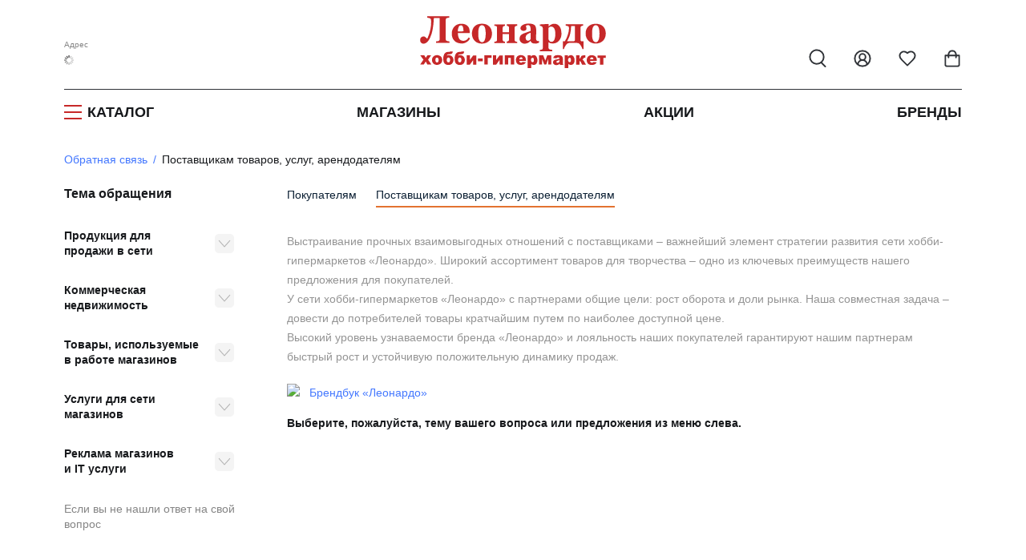

--- FILE ---
content_type: text/html; charset=utf-8
request_url: https://leonardohobby.by/contacts/suppliers/
body_size: 105568
content:
<!DOCTYPE html>
<html lang="ru">
    <head><link rel="canonical" href="https://leonardohobby.by/contacts/suppliers/" />
        <meta charset="UTF-8">
        <meta http-equiv="X-UA-Compatible" content="IE=edge">
        <meta name="viewport" content="width=device-width, user-scalable=no">
        <meta name="description" content="">
        <meta name="keywords" content="">
        <meta name="author" content="">
        
        
            <link rel="icon" href="/favicon.ico" sizes="120x120">
    <link rel="icon" href="/favicon16.ico" sizes="16x16">
    <link rel="icon" href="/favicon32.ico" sizes="32x32">
    <link rel="icon" href="/favicon.svg" type="image/svg+xml">

        <title>Обратная связь - Интернет-магазин товаров для рукоделия и творчества &quot;Леонардо&quot;</title>

        
        <link rel="preload" href="/upload/fonts/OpenSans-Bold.woff2" as="font" type="font/woff2" crossorigin="anonymous" />
        <link rel="preload" href="/upload/fonts/OpenSans-Regular.woff2" as="font" type="font/woff2" crossorigin="anonymous" />
        <link rel="preload" href="/upload/fonts/OpenSans-SemiBold.woff2" as="font" type="font/woff2" crossorigin="anonymous" />
        
            <style>
            @font-face {font-family: "Open Sans";font-style: normal;font-weight: 400;font-display: swap;src: url(/upload/fonts/OpenSans-Regular.woff2) format("woff2");}@font-face {font-family: "Open Sans";font-style: normal;font-weight: 600;font-display: swap;src: url(/upload/fonts/OpenSans-SemiBold.woff2) format("woff2");}@font-face {font-family: "Open Sans";font-style: normal;font-weight: 700;font-display: swap;src: url(/upload/fonts/OpenSans-Bold.woff2) format("woff2");}
            .fs_24-20 {
                font-size: 24px;
            }
            .fs_14{font-size:14px}
            .fs_18{font-size:18px}
            .masterclass-preview{position:relative}.leopaidnewmc-shield{position:absolute;left:0}.masterclass-preview .leopaidnewmc-shield{top:0}
            @media(max-width: 991.5px) {
                .fs_24-20 {
                    font-size: 20px;
                }
                .modal.phone-added-success-modal__content {
                    max-width: 100%;
                }
            }
            </style>
            <link rel="stylesheet" href="/src/redesign2025/lib/splide/splide-core.min.css"/><link href="/src/redesign2025/css/all_old.min.css?v=696" type="text/css" rel="stylesheet" />
                          
        <link href="/css/widgets/lytebox.css" type="text/css" rel="stylesheet" />
        <link href="/css/magnific-popup.css" type="text/css" rel="stylesheet" />
        
        <script defer src="https://leonardohobby.by/ajax/city_redesign.php?v=41"></script>
                <script defer src="/src/redesign2025/lib/splide/splide.min.js"></script>
                <script defer src="/src/redesign2025/lib/lazyload/lazyload.min.js?v=5"></script><script defer src="/src/js/lib/custom.internal.min.js?v=25"></script><script defer src="/src/js/lib/js-cookie.min.js"></script>
                <script defer src="/src/redesign2025/js/commons.min.js?v=102"></script>
                
        
        <script>window.pagelang="ru"; window.needTranslate="";window.countrycode="BY";</script>

<script defer src="/ajax/langpack.php?lang=ru&cats="></script><script defer src="/src/redesign2025/js/leo-initiators/init.min.js?v=24"></script><script type="text/javascript">var main_domen='//leonardohobby.by';</script><script defer type="text/javascript" src="/js/lang/BY/main.js?v=3"></script><script src="/js/lib/jquery.min.js"></script>
    <script src="/js/lib/jquery-ui.min.js"></script>
    <script src="/js/lib/bootstrap/bootstrap.min.js"></script>
        
    <script src="/js/contacts.js?v=27"></script>
	<link rel="stylesheet" href="/css/contacts/contacts.css?v=9">
    <link rel="stylesheet" href="/css/contacts/selectric.css">
        
    <link rel="stylesheet" href="/css/contacts/fromold/fromold.css?v=1768855330">
        
    <script type="text/javascript" src="/js/widgets/lytebox.js"></script>
    <link href="/css/widgets/lytebox.css" rel="stylesheet" type="text/css">
<script>document.addEventListener('DOMContentLoaded', function() {
        var lazyLoadInstance = new LazyLoad({});
        });</script>
    </head>

    <body>

        
            
            <header class="header" id="header"><div class="header__main-container">
                        <div style="display:none;">
                        <svg xmlns="http://www.w3.org/2000/svg">
                        <symbol id="qr_code1" width="13" height="13" viewBox="0 0 13 13" fill="none">
                        <path d="M12.5033 9.16907H10.5028C10.1491 9.16907 9.80982 9.30959 9.55971 9.55971C9.30959 9.80982 9.16907 10.1491 9.16907 10.5028V12.5033M12.5033 12.5033V12.51M6.50167 3.16741V5.16796C6.50167 5.52168 6.36115 5.86091 6.11103 6.11103C5.86091 6.36115 5.52168 6.50167 5.16796 6.50167H3.16741M0.5 6.50167H0.506669M6.50167 0.5H6.50833M6.50167 9.16907V9.17574M9.16907 6.50167H9.83592M12.5033 6.50167V6.50833M6.50167 12.5033V11.8365M1.16685 0.5H3.16741C3.5357 0.5 3.83426 0.79856 3.83426 1.16685V3.16741C3.83426 3.5357 3.5357 3.83426 3.16741 3.83426H1.16685C0.79856 3.83426 0.5 3.5357 0.5 3.16741V1.16685C0.5 0.79856 0.79856 0.5 1.16685 0.5ZM9.83592 0.5H11.8365C12.2048 0.5 12.5033 0.79856 12.5033 1.16685V3.16741C12.5033 3.5357 12.2048 3.83426 11.8365 3.83426H9.83592C9.46763 3.83426 9.16907 3.5357 9.16907 3.16741V1.16685C9.16907 0.79856 9.46763 0.5 9.83592 0.5ZM1.16685 9.16907H3.16741C3.5357 9.16907 3.83426 9.46763 3.83426 9.83592V11.8365C3.83426 12.2048 3.5357 12.5033 3.16741 12.5033H1.16685C0.79856 12.5033 0.5 12.2048 0.5 11.8365V9.83592C0.5 9.46763 0.79856 9.16907 1.16685 9.16907Z" stroke="#9196A1" stroke-linecap="round" stroke-linejoin="round"/>
                        </symbol>
                        </svg>
                        <svg xmlns="http://www.w3.org/2000/svg">
                        <symbol id="qr_code" width="13" height="13" viewBox="0 0 13 13" fill="none">
                        <path d="M12.5033 9.16907H10.5028C10.1491 9.16907 9.80982 9.30959 9.55971 9.55971C9.30959 9.80982 9.16907 10.1491 9.16907 10.5028V12.5033M12.5033 12.5033V12.51M6.50167 3.16741V5.16796C6.50167 5.52168 6.36115 5.86091 6.11103 6.11103C5.86091 6.36115 5.52168 6.50167 5.16796 6.50167H3.16741M0.5 6.50167H0.506669M6.50167 0.5H6.50833M6.50167 9.16907V9.17574M9.16907 6.50167H9.83592M12.5033 6.50167V6.50833M6.50167 12.5033V11.8365M1.16685 0.5H3.16741C3.5357 0.5 3.83426 0.79856 3.83426 1.16685V3.16741C3.83426 3.5357 3.5357 3.83426 3.16741 3.83426H1.16685C0.79856 3.83426 0.5 3.5357 0.5 3.16741V1.16685C0.5 0.79856 0.79856 0.5 1.16685 0.5ZM9.83592 0.5H11.8365C12.2048 0.5 12.5033 0.79856 12.5033 1.16685V3.16741C12.5033 3.5357 12.2048 3.83426 11.8365 3.83426H9.83592C9.46763 3.83426 9.16907 3.5357 9.16907 3.16741V1.16685C9.16907 0.79856 9.46763 0.5 9.83592 0.5ZM1.16685 9.16907H3.16741C3.5357 9.16907 3.83426 9.46763 3.83426 9.83592V11.8365C3.83426 12.2048 3.5357 12.5033 3.16741 12.5033H1.16685C0.79856 12.5033 0.5 12.2048 0.5 11.8365V9.83592C0.5 9.46763 0.79856 9.16907 1.16685 9.16907Z" stroke="#ffffff" stroke-linecap="round" stroke-linejoin="round"/>
                        </symbol>
                        </svg>
                        <svg xmlns="http://www.w3.org/2000/svg">
                        <symbol id="ok" width="14" height="11" viewBox="0 0 14 11" fill="none">
                        <path d="M1 3.91176L4.13766 8.88645C4.4906 9.44604 5.27992 9.5148 5.72431 9.02466L13 1" stroke="#C8CBD0" stroke-width="2" stroke-linecap="round"/>
                        </symbol>
                        </svg>
                        <svg xmlns="http://www.w3.org/2000/svg">
                        <symbol id="turn_right" width="9" height="14" viewBox="0 0 9 14" fill="none">
                        <path d="M1 13L7 7L0.999999 1" stroke="#464A53" stroke-width="2" stroke-linecap="round"/>
                        </symbol>
                        </svg>
                        <svg xmlns="http://www.w3.org/2000/svg">
                        <symbol id="copy1" width="14" height="14" viewBox="0 0 14 14" fill="none">
                        <path d="M1.8 9.6C1.085 9.6 0.5 9.015 0.5 8.3V1.8C0.5 1.085 1.085 0.5 1.8 0.5H8.3C9.015 0.5 9.6 1.085 9.6 1.8M5.7 4.4H12.2C12.918 4.4 13.5 4.98203 13.5 5.7V12.2C13.5 12.918 12.918 13.5 12.2 13.5H5.7C4.98203 13.5 4.4 12.918 4.4 12.2V5.7C4.4 4.98203 4.98203 4.4 5.7 4.4Z" stroke="#9196A1" stroke-linecap="round" stroke-linejoin="round"/>
                        </symbol>
                        </svg>
                        <svg xmlns="http://www.w3.org/2000/svg">
                        <symbol id="copy" width="14" height="14" viewBox="0 0 14 14">
                            <path d="M1.8 9.6C1.085 9.6 0.5 9.015 0.5 8.3V1.8C0.5 1.085 1.085 0.5 1.8 0.5H8.3C9.015 0.5 9.6 1.085 9.6 1.8M5.7 4.4H12.2C12.918 4.4 13.5 4.98203 13.5 5.7V12.2C13.5 12.918 12.918 13.5 12.2 13.5H5.7C4.98203 13.5 4.4 12.918 4.4 12.2V5.7C4.4 4.98203 4.98203 4.4 5.7 4.4Z" stroke="white" stroke-linecap="round" stroke-linejoin="round"/>
                        </symbol>
                        </svg>
                        <svg xmlns="http://www.w3.org/2000/svg">
                        <symbol id="unblock_dk" width="20" height="23" viewBox="0 0 20 23" fill="none">
                        <path d="M5 10.4999V6.49991C4.99875 5.25996 5.45828 4.06378 6.28937 3.14358C7.12047 2.22338 8.26383 1.64481 9.4975 1.5202C10.7312 1.39558 11.9671 1.73381 12.9655 2.46922C13.9638 3.20463 14.6533 4.28476 14.9 5.49991M3 10.4999H17C18.1046 10.4999 19 11.3953 19 12.4999V19.4999C19 20.6045 18.1046 21.4999 17 21.4999H3C1.89543 21.4999 1 20.6045 1 19.4999V12.4999C1 11.3953 1.89543 10.4999 3 10.4999Z" stroke="#C62829" stroke-width="2" stroke-linecap="round" stroke-linejoin="round"/>
                        </symbol>
                        </svg>
                        <svg xmlns="http://www.w3.org/2000/svg">
                        <symbol id="block_dk" width="20" height="23" viewBox="0 0 20 23" fill="none">
                        <path d="M5 10.5V6.5C5 5.17392 5.52678 3.90215 6.46447 2.96447C7.40215 2.02678 8.67392 1.5 10 1.5C11.3261 1.5 12.5979 2.02678 13.5355 2.96447C14.4732 3.90215 15 5.17392 15 6.5V10.5M3 10.5H17C18.1046 10.5 19 11.3954 19 12.5V19.5C19 20.6046 18.1046 21.5 17 21.5H3C1.89543 21.5 1 20.6046 1 19.5V12.5C1 11.3954 1.89543 10.5 3 10.5Z" stroke="#C62829" stroke-width="2" stroke-linecap="round" stroke-linejoin="round"/>
                        </symbol>
                        </svg>
                        <svg xmlns="http://www.w3.org/2000/svg" xmlns:xlink="http://www.w3.org/1999/xlink">
                        <symbol id="profile-note-active" viewBox="0 0 18 18" fill="none">
                            <path d="M7.70045 15.75C7.83211 15.978 8.02146 16.1674 8.24949 16.299C8.47751 16.4306 8.73616 16.4999 8.99945 16.4999C9.26274 16.4999 9.5214 16.4306 9.74942 16.299C9.97744 16.1674 10.1668 15.978 10.2985 15.75M2.44595 11.4945C2.34798 11.6019 2.28332 11.7354 2.25984 11.8789C2.23637 12.0223 2.25509 12.1695 2.31373 12.3025C2.37237 12.4356 2.4684 12.5487 2.59014 12.6281C2.71188 12.7075 2.85409 12.7499 2.99945 12.75H14.9995C15.1448 12.7501 15.287 12.7079 15.4089 12.6286C15.5307 12.5493 15.6268 12.4363 15.6856 12.3034C15.7444 12.1705 15.7633 12.0233 15.74 11.8798C15.7167 11.7364 15.6523 11.6028 15.5545 11.4952C14.557 10.467 13.4995 9.37425 13.4995 6C13.4995 4.80653 13.0253 3.66193 12.1814 2.81802C11.3375 1.97411 10.1929 1.5 8.99945 1.5C7.80598 1.5 6.66139 1.97411 5.81747 2.81802C4.97356 3.66193 4.49945 4.80653 4.49945 6C4.49945 9.37425 3.4412 10.467 2.44595 11.4945Z"  stroke-linecap="round" stroke-linejoin="round"/>
                            <circle cx="14" cy="4" r="4" fill="#787D87"/>
                        </symbol>
                        </svg>
                        <svg xmlns="http://www.w3.org/2000/svg" xmlns:xlink="http://www.w3.org/1999/xlink">
                        <symbol id="dc-znatok-icon" viewBox="0 0 10 10" fill="none">
                            <mask id="mask0_7016_35340" style="mask-type:alpha" maskUnits="userSpaceOnUse" x="0" y="0" width="10" height="10">
                            <rect y="0.5" width="10" height="10" fill="#D9D9D9"/>
                            </mask>
                            <g mask="url(#mask0_7016_35340)">
                            </g>
                            <g clip-path="url(#clip0_7016_35340)">
                            <path d="M7.53872 2.1541V3.4618M8.19256 2.80795H6.88487M4.60197 2.42022C4.61598 2.34522 4.65577 2.27749 4.71446 2.22875C4.77315 2.18 4.84704 2.15332 4.92333 2.15332C4.99963 2.15332 5.07352 2.18 5.13221 2.22875C5.1909 2.27749 5.23069 2.34522 5.2447 2.42022L5.5883 4.23726C5.6127 4.36644 5.67548 4.48527 5.76844 4.57823C5.8614 4.67119 5.98023 4.73397 6.10941 4.75837L7.92645 5.10197C8.00144 5.11598 8.06918 5.15577 8.11792 5.21446C8.16667 5.27315 8.19335 5.34704 8.19335 5.42333C8.19335 5.49963 8.16667 5.57352 8.11792 5.63221C8.06918 5.6909 8.00144 5.73069 7.92645 5.7447L6.10941 6.0883C5.98023 6.1127 5.8614 6.17548 5.76844 6.26844C5.67548 6.3614 5.6127 6.48023 5.5883 6.60941L5.2447 8.42645C5.23069 8.50144 5.1909 8.56918 5.13221 8.61792C5.07352 8.66667 4.99963 8.69335 4.92333 8.69335C4.84704 8.69335 4.77315 8.66667 4.71446 8.61792C4.65577 8.56918 4.61598 8.50144 4.60197 8.42645L4.25837 6.60941C4.23397 6.48023 4.17119 6.3614 4.07823 6.26844C3.98527 6.17548 3.86644 6.1127 3.73726 6.0883L1.92022 5.7447C1.84522 5.73069 1.77749 5.6909 1.72875 5.63221C1.68 5.57352 1.65332 5.49963 1.65332 5.42333C1.65332 5.34704 1.68 5.27315 1.72875 5.21446C1.77749 5.15577 1.84522 5.11598 1.92022 5.10197L3.73726 4.75837C3.86644 4.73397 3.98527 4.67119 4.07823 4.57823C4.17119 4.48527 4.23397 4.36644 4.25837 4.23726L4.60197 2.42022ZM2.9618 8.03872C2.9618 8.39983 2.66906 8.69256 2.30795 8.69256C1.94684 8.69256 1.6541 8.39983 1.6541 8.03872C1.6541 7.67761 1.94684 7.38487 2.30795 7.38487C2.66906 7.38487 2.9618 7.67761 2.9618 8.03872Z" stroke="#C62829" stroke-width="0.692308" stroke-linecap="round" stroke-linejoin="round"/>
                            </g>
                            <defs>
                            <clipPath id="clip0_7016_35340">
                            <rect width="7.84615" height="7.84615" fill="white" transform="translate(1 1.5)"/>
                            </clipPath>
                            </defs>
                        </symbol>
                        <symbol id="dc-master-icon" viewBox="0 0 10 10" fill="none">
                            <g clip-path="url(#clip0_4634_52304)">
                            <path d="M3.33333 6.25H2.91667C2.47464 6.25 2.05072 6.42559 1.73816 6.73816C1.42559 7.05072 1.25 7.47464 1.25 7.91667V8.75M6.68792 5.25667C6.71545 5.17222 6.76924 5.09879 6.84144 5.04707C6.91365 4.99535 7.00049 4.96806 7.0893 4.96918C7.17811 4.97029 7.26424 4.99976 7.33512 5.05328C7.40601 5.10679 7.45794 5.18156 7.48333 5.26667L7.79042 5.87167C7.8203 5.93048 7.86372 5.98136 7.91711 6.02011C7.9705 6.05887 8.03232 6.08439 8.0975 6.09458L8.77833 6.20125C8.866 6.20159 8.95133 6.22958 9.02217 6.28123C9.09302 6.33288 9.14576 6.40556 9.1729 6.48892C9.20004 6.57228 9.2002 6.66208 9.17334 6.74554C9.14649 6.829 9.094 6.90186 9.02333 6.95375L8.535 7.44042C8.48825 7.48696 8.45321 7.54395 8.43279 7.60668C8.41236 7.66941 8.40712 7.7361 8.4175 7.80125L8.52542 8.47333C8.55511 8.55757 8.55694 8.64912 8.53065 8.73448C8.50436 8.81984 8.45134 8.89449 8.3794 8.94743C8.30746 9.00036 8.22042 9.02879 8.1311 9.0285C8.04179 9.02821 7.95493 8.99923 7.88333 8.94583L7.27292 8.63333C7.21411 8.6032 7.14899 8.58749 7.08292 8.58749C7.01684 8.58749 6.95172 8.6032 6.89292 8.63333L6.2825 8.94583C6.21091 8.99879 6.12424 9.02742 6.03519 9.02752C5.94614 9.02762 5.8594 8.99919 5.78769 8.94639C5.71598 8.8936 5.66307 8.81922 5.63671 8.73416C5.61036 8.6491 5.61195 8.55784 5.64125 8.47375L5.74875 7.80167C5.75913 7.73651 5.75389 7.66983 5.73346 7.6071C5.71304 7.54436 5.678 7.48738 5.63125 7.44083L5.14958 6.96042C5.07652 6.9098 5.02156 6.83715 4.99273 6.75308C4.9639 6.669 4.96271 6.57791 4.98933 6.49311C5.01595 6.40831 5.06899 6.33425 5.1407 6.28174C5.21241 6.22923 5.29904 6.20103 5.38792 6.20125L6.06833 6.09458C6.13351 6.08439 6.19534 6.05887 6.24872 6.02011C6.30211 5.98136 6.34553 5.93048 6.37542 5.87167L6.68792 5.25667ZM5.83333 2.91667C5.83333 3.83714 5.08714 4.58333 4.16667 4.58333C3.24619 4.58333 2.5 3.83714 2.5 2.91667C2.5 1.99619 3.24619 1.25 4.16667 1.25C5.08714 1.25 5.83333 1.99619 5.83333 2.91667Z" stroke="#C62829" stroke-width="0.833333" stroke-linecap="round" stroke-linejoin="round"/>
                            </g>
                            <defs>
                            <clipPath id="clip0_4634_52304">
                            <rect width="10" height="10" fill="white"/>
                            </clipPath>
                            </defs>
                        </symbol>
                        <symbol id="dc-expert-icon" viewBox="0 0 10 10" fill="none">
                            <g clip-path="url(#clip0_4634_52306)">
                            <path d="M5.50033 6.24978L4.25033 4.99978M5.50033 6.24978C6.08234 6.02842 6.64069 5.74925 7.16699 5.41644M5.50033 6.24978V8.33311C5.50033 8.33311 6.76283 8.10394 7.16699 7.49978C7.61699 6.82478 7.16699 5.41644 7.16699 5.41644M4.25033 4.99978C4.47205 4.42454 4.75124 3.87314 5.08366 3.35394C5.56915 2.57769 6.24517 1.93855 7.04741 1.49732C7.84965 1.05608 8.75144 0.827432 9.66699 0.833111C9.66699 1.96644 9.34199 3.95811 7.16699 5.41644M4.25033 4.99978H2.16699C2.16699 4.99978 2.39616 3.73728 3.00033 3.33311C3.67533 2.88311 5.08366 3.33311 5.08366 3.33311M2.37533 6.87478C1.75033 7.39978 1.54199 8.95811 1.54199 8.95811C1.54199 8.95811 3.10033 8.74978 3.62533 8.12478C3.92116 7.77478 3.91699 7.23728 3.58783 6.91228C3.42587 6.7577 3.21253 6.66838 2.98875 6.66146C2.76498 6.65453 2.54652 6.7305 2.37533 6.87478Z" stroke="#C62829" stroke-width="0.833333" stroke-linecap="round" stroke-linejoin="round"/>
                            </g>
                            <defs>
                            <clipPath id="clip0_4634_52306">
                            <rect width="10" height="10" fill="white" transform="translate(0.5)"/>
                            </clipPath>
                            </defs>
                        </symbol>
                        <symbol id="dc-researcher-icon" viewBox="0 0 10 10" fill="none">
                            <mask id="mask0_7016_35340" style="mask-type:alpha" maskUnits="userSpaceOnUse" x="0" y="0" width="10" height="10">
                            <rect y="0.5" width="10" height="10" fill="#D9D9D9"/>
                            </mask>
                             <g mask="url(#mask0_7016_35340)">
                            <path d="M4.1132 5.67094L1.27217 6.26944C1.1619 6.29308 1.04663 6.27289 0.951309 6.21324C0.855988 6.15358 0.788272 6.05926 0.76281 5.95067L0.515943 4.97436C0.48692 4.85672 0.503401 4.73263 0.56216 4.62637C0.620919 4.52012 0.717721 4.43936 0.833605 4.39992L7.04158 2.38373M5.7199 5.33218L7.71138 4.9126M6.8416 9.53395L5.41419 6.714M2.3171 3.91812L2.82922 5.94158M3.16389 9.53395L4.5913 6.714M7.06456 2.69524C7.00547 2.4616 7.04273 2.21434 7.16817 2.00783C7.2936 1.80133 7.49693 1.65249 7.73345 1.59405L8.23453 1.47053C8.35274 1.44141 8.47781 1.45982 8.58228 1.52172C8.68675 1.58362 8.76207 1.68394 8.79171 1.80066L9.48817 4.5525C9.5178 4.66932 9.49923 4.79298 9.43655 4.89628C9.37388 4.99958 9.27223 5.07405 9.15396 5.10332L8.65287 5.22683C8.41634 5.28521 8.16603 5.2484 7.95697 5.12449C7.74791 5.00059 7.59723 4.79974 7.53807 4.56612L7.06456 2.69524ZM5.92218 5.90117C5.92218 6.40275 5.51053 6.80937 5.00275 6.80937C4.49496 6.80937 4.08332 6.40275 4.08332 5.90117C4.08332 5.39959 4.49496 4.99297 5.00275 4.99297C5.51053 4.99297 5.92218 5.39959 5.92218 5.90117Z" stroke="#C62829" stroke-width="0.692308" stroke-linecap="round" stroke-linejoin="round"/>
                            </g>
                        </symbol>
                        <symbol id="icon_wishlist" viewBox="0 0 24 25" fill="none">
                            <path
                                d="M19 14.5C20.49 13.04 22 11.29 22 9C22 7.54131 21.4205 6.14236 20.3891 5.11091C19.3576 4.07946 17.9587 3.5 16.5 3.5C14.74 3.5 13.5 4 12 5.5C10.5 4 9.26 3.5 7.5 3.5C6.04131 3.5 4.64236 4.07946 3.61091 5.11091C2.57946 6.14236 2 7.54131 2 9C2 11.3 3.5 13.05 5 14.5L12 21.5L19 14.5Z"
                                stroke="var(--default-icon-color)" stroke-width="2" stroke-linecap="round"
                                stroke-linejoin="round" />
                        </symbol>
                        <symbol id="icon_profile" viewBox="0 0 24 25" fill="none" xmlns="http://www.w3.org/2000/svg">
                            <path
                                d="M18 20.5C18 18.9087 17.3679 17.3826 16.2426 16.2574C15.1174 15.1321 13.5913 14.5 12 14.5M12 14.5C10.4087 14.5 8.88258 15.1321 7.75736 16.2574C6.63214 17.3826 6 18.9087 6 20.5M12 14.5C14.2091 14.5 16 12.7091 16 10.5C16 8.29086 14.2091 6.5 12 6.5C9.79086 6.5 8 8.29086 8 10.5C8 12.7091 9.79086 14.5 12 14.5ZM22 12.5C22 18.0228 17.5228 22.5 12 22.5C6.47715 22.5 2 18.0228 2 12.5C2 6.97715 6.47715 2.5 12 2.5C17.5228 2.5 22 6.97715 22 12.5Z"
                                stroke="var(--default-icon-color)" stroke-width="2" stroke-linecap="round"
                                stroke-linejoin="round" />
                        </symbol>
                        <symbol id="icon_cart" viewBox="0 0 24 25" fill="none" xmlns="http://www.w3.org/2000/svg">
                            <path
                                d="M3 8.58696V7.58696C2.44772 7.58696 2 8.03468 2 8.58696H3ZM3 20.7609H2H3ZM21 8.58696H22C22 8.03468 21.5523 7.58696 21 7.58696V8.58696ZM6.21584 11.3766C6.31579 11.9198 6.83715 12.2791 7.38031 12.1791C7.92347 12.0792 8.28277 11.5578 8.18281 11.0147L6.21584 11.3766ZM15.8172 11.0147C15.7172 11.5578 16.0765 12.0792 16.6197 12.1791C17.1628 12.2791 17.6842 11.9198 17.7841 11.3767L15.8172 11.0147ZM3 8.58696H2V20.7609H3H4V8.58696H3ZM3 20.7609H2C2 21.536 2.35529 22.2458 2.92961 22.7452L3.58579 21.9906L4.24197 21.236C4.06613 21.0831 4 20.9082 4 20.7609H3ZM3.58579 21.9906L2.92961 22.7452C3.4995 23.2408 4.24599 23.5 5 23.5V22.5V21.5C4.69315 21.5 4.42221 21.3928 4.24197 21.236L3.58579 21.9906ZM5 22.5V23.5H19V22.5V21.5H5V22.5ZM19 22.5V23.5C19.754 23.5 20.5005 23.2408 21.0704 22.7452L20.4142 21.9906L19.758 21.236C19.5778 21.3928 19.3069 21.5 19 21.5V22.5ZM20.4142 21.9906L21.0704 22.7452C21.6447 22.2458 22 21.536 22 20.7609H21H20C20 20.9082 19.9339 21.0831 19.758 21.236L20.4142 21.9906ZM21 20.7609H22V8.58696H21H20V20.7609H21ZM3 8.58696V9.58696H21V8.58696V7.58696H3V8.58696ZM7.19932 11.1957L8.18281 11.0147C7.93391 9.66217 7.87422 7.67811 8.4244 6.08783C8.69477 5.30635 9.09461 4.67019 9.64146 4.23021C10.1758 3.80029 10.9211 3.5 12 3.5V2.5V1.5C10.5185 1.5 9.31693 1.92435 8.38772 2.67196C7.47102 3.40952 6.89071 4.4038 6.53432 5.43392C5.831 7.46683 5.93132 9.8306 6.21584 11.3766L7.19932 11.1957ZM12 2.5V3.5C13.0789 3.5 13.8242 3.80029 14.3586 4.23021C14.9054 4.67019 15.3053 5.30634 15.5756 6.08782C16.1258 7.6781 16.0661 9.66216 15.8172 11.0147L16.8007 11.1957L17.7841 11.3767C18.0687 9.83061 18.169 7.46684 17.4657 5.43392C17.1093 4.40381 16.529 3.40953 15.6123 2.67196C14.6831 1.92435 13.4815 1.5 12 1.5V2.5Z"
                                fill="var(--default-icon-color)" />
                        </symbol>
                        <symbol id="icon_search" viewBox="0 0 24 25" fill="none" xmlns="http://www.w3.org/2000/svg">
                            <circle cx="11" cy="10.5" r="9" stroke="var(--default-icon-color)" stroke-width="2" />
                            <path d="M17 18L22 23" stroke="var(--default-icon-color)" stroke-width="2" stroke-linecap="round" />
                        </symbol>
                        <symbol id="icon_tohome" viewBox="0 0 24 24" fill="none" xmlns="http://www.w3.org/2000/svg">
                            <path
                                d="M4 10.4142V20C4 20.5523 4.44772 21 5 21H8.5C9.05228 21 9.5 20.5523 9.5 20V16C9.5 15.4477 9.94772 15 10.5 15H13.5C14.0523 15 14.5 15.4477 14.5 16V20C14.5 20.5523 14.9477 21 15.5 21H19C19.5523 21 20 20.5523 20 20V10.4142C20 10.149 19.8946 9.89464 19.7071 9.70711L12.7071 2.70711C12.3166 2.31658 11.6834 2.31658 11.2929 2.70711L4.29289 9.70711C4.10536 9.89464 4 10.149 4 10.4142Z"
                                stroke="var(--default-icon-color)" stroke-width="2" stroke-linecap="round" />
                        </symbol>
                        <symbol id="icon_chat" viewBox="0 0 24 24" fill="none" xmlns="http://www.w3.org/2000/svg">
                            <path
                                d="M7.9 19.0079C9.80858 19.9869 12.0041 20.2521 14.0909 19.7556C16.1777 19.2592 18.0186 18.0337 19.2818 16.3C20.545 14.5664 21.1474 12.4386 20.9806 10.3C20.8137 8.16147 19.8886 6.15283 18.3718 4.63605C16.855 3.11928 14.8464 2.19411 12.7078 2.02728C10.5693 1.86044 8.44147 2.46291 6.70782 3.72611C4.97417 4.98931 3.74869 6.83017 3.25222 8.91697C2.75575 11.0038 3.02094 13.1993 4 15.1079L2 21.0079L7.9 19.0079Z"
                                stroke="var(--default-icon-color)" stroke-width="2" stroke-linecap="round"
                                stroke-linejoin="round" />
                        </symbol>
                        <symbol id="icon_arrow_control" viewBox="0 0 15 10" fill="none" xmlns="http://www.w3.org/2000/svg">
                            <path d="M4 2L1 5L4 8V5V2Z" fill="var(--default-icon-color)" />
                            <path d="M15 5H4M1 5L4 2V5M1 5L4 8V5M1 5H4" stroke="var(--default-icon-color)" />
                        </symbol>
                        <symbol id="icon_arrow_go" viewBox="0 0 23 16">
                            <path d="M1.5 8H21M21 8L14 1M21 8L14 15" stroke-width="2" stroke-linecap="round"/>
                        </symbol>
            <symbol id="cross-min" viewBox="0 0 32 32">
                <path fill-rule="evenodd" clip-rule="evenodd" d="M3.022 3.022a1.212 1.212 0 0 1 1.714 0L16 14.286 27.264 3.022a1.212 1.212 0 0 1 1.714 1.714L17.714 16l11.264 11.264a1.212 1.212 0 1 1-1.714 1.714L16 17.714 4.736 28.978a1.212 1.212 0 1 1-1.714-1.714L14.286 16 3.022 4.736a1.212 1.212 0 0 1 0-1.714z">
                </path>
        </symbol>

                            <symbol id="burgerIconRect1" viewBox="0 0 40 40">
                            <rect x="0.5" y="0.5" width="39" height="39" rx="7.5" fill="white"/>
                            </symbol>
                            <symbol id="burgerIconPathes" viewBox="0 0 40 40">
                                <path d="M12 15C12 14.4477 12.4477 14 13 14H27C27.5523 14 28 14.4477 28 15C28 15.5523 27.5523 16 27 16H13C12.4477 16 12 15.5523 12 15Z"/>
                                <path d="M12 20C12 19.4477 12.4477 19 13 19H27C27.5523 19 28 19.4477 28 20C28 20.5523 27.5523 21 27 21H13C12.4477 21 12 20.5523 12 20Z"/>
                                <path d="M12 25C12 24.4477 12.4477 24 13 24H27C27.5523 24 28 24.4477 28 25C28 25.5523 27.5523 26 27 26H13C12.4477 26 12 25.5523 12 25Z"/>
                            </symbol>
                            <symbol id="burgerIconPathes2" viewBox="0 0 40 40">
                            <path xmlns="http://www.w3.org/2000/svg" d="M13 13L27 27M27 13L13 27" stroke-width="2" stroke-linecap="round"/>
                            </symbol>
                            <symbol id="burgerIconRect2" viewBox="0 0 40 40">
                                <rect x="0.5" y="0.5" width="39" height="39" rx="7.5" fill="none"/>
                            </symbol>
                            <symbol id="i_icon" viewBox="0 0 2 8">
                                <path d="M1.944 2.71652L0.111964 2.96899L0.0463626 3.30328L0.406369 3.37629C0.641574 3.43787 0.687975 3.53112 0.636774 3.78887L0.0463626 6.83967C-0.10884 7.62877 0.130364 8 0.692775 8C1.12878 8 1.63519 7.77832 1.8648 7.47394L1.9352 7.10798C1.7752 7.26281 1.54159 7.32439 1.38639 7.32439C1.16638 7.32439 1.08638 7.15461 1.14318 6.85551L1.944 2.71652ZM2 0.879701C2 1.11301 1.91571 1.33677 1.76568 1.50174C1.61565 1.66672 1.41216 1.7594 1.19998 1.7594C0.987807 1.7594 0.784321 1.66672 0.634289 1.50174C0.484257 1.33677 0.399969 1.11301 0.399969 0.879701C0.399969 0.64639 0.484257 0.422634 0.634289 0.257658C0.784321 0.0926825 0.987807 0 1.19998 0C1.41216 0 1.61565 0.0926825 1.76568 0.257658C1.91571 0.422634 2 0.64639 2 0.879701Z"/>
                        </symbol>
                                <symbol id="searchIcon" viewBox="0 0 18 19">
                                <circle cx="7" cy="7" r="6.5" stroke="#6A6A6A">
                                </circle>
                                <path d="M11 12L16 17" stroke="#6A6A6A" stroke-linecap="round">
                                </path>
                        </symbol>
                        <symbol id="cart_icon" viewBox="0 0 24 22">
                                <path d="M9.19042 21C9.7164 21 10.1428 20.5736 10.1428 20.0476C10.1428 19.5216 9.7164 19.0952 9.19042 19.0952C8.66443 19.0952 8.23804 19.5216 8.23804 20.0476C8.23804 20.5736 8.66443 21 9.19042 21Z"
                                stroke-linecap="round" stroke-linejoin="round">
                                </path>
                                <path d="M19.6666 21C20.1926 21 20.619 20.5736 20.619 20.0476C20.619 19.5216 20.1926 19.0952 19.6666 19.0952C19.1406 19.0952 18.7142 19.5216 18.7142 20.0476C18.7142 20.5736 19.1406 21 19.6666 21Z"
                                stroke-linecap="round" stroke-linejoin="round">
                                </path>
                                <path d="M1.57141 1H5.38094L7.93332 13.7524C8.02041 14.1909 8.25894 14.5847 8.60717 14.8651C8.9554 15.1454 9.39113 15.2943 9.83808 15.2857H19.0952C19.5422 15.2943 19.9779 15.1454 20.3261 14.8651C20.6744 14.5847 20.9129 14.1909 21 13.7524L22.5238 5.76191H6.33332"
                                stroke-width="1.5" stroke-linecap="round" stroke-linejoin="round">
                                </path>
                        </symbol>
                        <symbol id="profile_icon" viewBox="0 0 20 20">
                                <path xmlns="http://www.w3.org/2000/svg" d="M14.2 8.1999C14.2 7.88164 14.0736 7.57642 13.8485 7.35137C13.6235 7.12633 13.3183 6.9999 13 6.9999C12.6817 6.9999 12.3765 7.12633 12.1515 7.35137C11.9264 7.57642 11.8 7.88164 11.8 8.1999C11.8 8.51816 11.9264 8.82339 12.1515 9.04843C12.3765 9.27347 12.6817 9.3999 13 9.3999C13.3183 9.3999 13.6235 9.27347 13.8485 9.04843C14.0736 8.82339 14.2 8.51816 14.2 8.1999ZM8.19999 8.1999C8.19999 7.88164 8.07357 7.57642 7.84852 7.35137C7.62348 7.12633 7.31825 6.9999 6.99999 6.9999C6.68173 6.9999 6.37651 7.12633 6.15147 7.35137C5.92642 7.57642 5.79999 7.88164 5.79999 8.1999C5.79999 8.51816 5.92642 8.82339 6.15147 9.04843C6.37651 9.27347 6.68173 9.3999 6.99999 9.3999C7.31825 9.3999 7.62348 9.27347 7.84852 9.04843C8.07357 8.82339 8.19999 8.51816 8.19999 8.1999ZM8.16879 13.6635C8.09828 13.6275 8.02133 13.6058 7.94238 13.5996C7.86344 13.5935 7.78406 13.603 7.70882 13.6277C7.63358 13.6524 7.56397 13.6917 7.504 13.7434C7.44404 13.7951 7.3949 13.8582 7.35942 13.929C7.32395 13.9998 7.30283 14.0769 7.2973 14.1559C7.29177 14.2349 7.30193 14.3142 7.3272 14.3893C7.35246 14.4643 7.39233 14.5336 7.4445 14.5932C7.49668 14.6527 7.56013 14.7014 7.63119 14.7363C8.33199 15.0867 9.17799 15.2499 9.99999 15.2499C10.822 15.2499 11.668 15.0867 12.3688 14.7363C12.4399 14.7014 12.5033 14.6527 12.5555 14.5932C12.6077 14.5336 12.6475 14.4643 12.6728 14.3893C12.6981 14.3142 12.7082 14.2349 12.7027 14.1559C12.6972 14.0769 12.676 13.9998 12.6406 13.929C12.6051 13.8582 12.556 13.7951 12.496 13.7434C12.436 13.6917 12.3664 13.6524 12.2912 13.6277C12.2159 13.603 12.1365 13.5935 12.0576 13.5996C11.9787 13.6058 11.9017 13.6275 11.8312 13.6635C11.332 13.9131 10.678 14.0499 9.99999 14.0499C9.32199 14.0499 8.66799 13.9131 8.16879 13.6635ZM19.6 9.9999C19.6 7.45382 18.5886 5.01203 16.7882 3.21168C14.9879 1.41133 12.5461 0.399902 9.99999 0.399902C7.45392 0.399902 5.01212 1.41133 3.21177 3.21168C1.41142 5.01203 0.399994 7.45382 0.399994 9.9999C0.399994 12.546 1.41142 14.9878 3.21177 16.7881C5.01212 18.5885 7.45392 19.5999 9.99999 19.5999C12.5461 19.5999 14.9879 18.5885 16.7882 16.7881C18.5886 14.9878 19.6 12.546 19.6 9.9999ZM1.59999 9.9999C1.59999 8.8968 1.81727 7.8045 2.23941 6.78536C2.66155 5.76623 3.28028 4.84022 4.0603 4.0602C4.84031 3.28019 5.76632 2.66145 6.78545 2.23931C7.80459 1.81717 8.89689 1.5999 9.99999 1.5999C11.1031 1.5999 12.1954 1.81717 13.2145 2.23931C14.2337 2.66145 15.1597 3.28019 15.9397 4.0602C16.7197 4.84022 17.3384 5.76623 17.7606 6.78536C18.1827 7.8045 18.4 8.8968 18.4 9.9999C18.4 12.2277 17.515 14.3643 15.9397 15.9396C14.3644 17.5149 12.2278 18.3999 9.99999 18.3999C7.77217 18.3999 5.6356 17.5149 4.0603 15.9396C2.48499 14.3643 1.59999 12.2277 1.59999 9.9999Z">
                                </path>
                        </symbol>
                        <symbol id="wishlist_icon" viewBox="0 0 22 21">
                                <path d="M21 7.08C21 13.7933 14.6585 18.2267 11.7317 19.62C11.4878 19.7467 11.122 19.8733 11 20C10.7561 19.8733 10.5122 19.7467 10.2683 19.62C7.34146 18.2267 1 13.7933 1 7.08C1 3.66 3.43902 1 6.36585 1C8.31707 1 10.0244 2.14 11 4.04C11.9756 2.26667 13.6829 1 15.6341 1C18.561 1 21 3.78667 21 7.08Z"
                                stroke-width="1.5" stroke-miterlimit="10" stroke-linecap="round" stroke-linejoin="round">
                                </path>
                        </symbol>
                        <symbol id="icon_social_fb" viewBox="0 0 44 44" fill="none">
                        <rect width="44" height="44" rx="22" fill="black"/>
                        <path d="M19.6548 34.2659V22.5548H16.9229V18.3382H19.6548V14.7367C19.6548 11.9066 21.2686 9.30762 24.9871 9.30762C26.4927 9.30762 27.606 9.47122 27.606 9.47122L27.5183 13.4088C27.5183 13.4088 26.3829 13.3963 25.1439 13.3963C23.803 13.3963 23.5881 14.0967 23.5881 15.2593V18.3382H27.6249L27.4492 22.5548H23.5881V34.2659H19.6548Z" fill="white"/>
                        </symbol>
                        <symbol id="icon_social_inst" viewBox="0 0 44 44" fill="none">
                        <rect width="44" height="44" rx="22" fill="#000"/><path d="M21.997 18.05a3.959 3.959 0 0 0-3.95 3.95 3.959 3.959 0 0 0 3.95 3.95 3.959 3.959 0 0 0 3.95-3.95 3.959 3.959 0 0 0-3.95-3.95zM33.845 22c0-1.636.015-3.257-.077-4.89-.092-1.896-.524-3.58-1.911-4.966-1.39-1.39-3.07-1.82-4.967-1.912-1.636-.092-3.257-.077-4.89-.077-1.636 0-3.257-.015-4.89.077-1.896.092-3.58.525-4.966 1.912-1.39 1.39-1.82 3.07-1.912 4.966-.092 1.636-.077 3.257-.077 4.89 0 1.633-.015 3.257.077 4.89.092 1.897.525 3.58 1.912 4.967 1.39 1.39 3.07 1.82 4.966 1.911 1.636.092 3.257.078 4.89.078 1.636 0 3.257.014 4.89-.078 1.897-.091 3.58-.524 4.967-1.911 1.39-1.39 1.82-3.07 1.911-4.967.095-1.633.077-3.254.077-4.89zm-11.848 6.078A6.07 6.07 0 0 1 15.92 22a6.07 6.07 0 0 1 6.078-6.078A6.07 6.07 0 0 1 28.075 22a6.07 6.07 0 0 1-6.078 6.078zm6.327-10.985c-.785 0-1.42-.635-1.42-1.42 0-.785.635-1.42 1.42-1.42a1.418 1.418 0 0 1 1.005 2.424 1.419 1.419 0 0 1-1.005.416z" fill="#fff"/>
                        </symbol>
                        <symbol id="icon_social_dzen" viewBox="0 0 44 44" fill="none">
                    <rect width="44" height="44" rx="22" fill="black"/>
                    <path d="M22.5161 37.5005L22.5 38H22C21.7849 31.3309 21.6773 27.9963 19.8679 25.6812C19.4166 25.1037 18.8963 24.5834 18.3188 24.1321C16.0037 22.3227 12.6691 22.2151 6 22V21.5L6.49947 21.4839C12.698 21.2839 15.7973 21.184 18.0136 19.6024C18.8216 19.0258 19.5287 18.3195 20.1061 17.5121C21.6901 15.2975 21.7934 12.1983 22 6H22.5C22.7069 12.2077 22.8104 15.3116 24.3995 17.5287C24.9723 18.3278 25.6722 19.0277 26.4713 19.6005C28.6884 21.1896 31.7923 21.2931 38 21.5V22C31.8017 22.2066 28.7025 22.3099 26.4879 23.8939C25.6805 24.4713 24.9742 25.1784 24.3976 25.9864C22.816 28.2027 22.7161 31.302 22.5161 37.5005V37.5005Z" fill="white"/>
                  </symbol>
                  <symbol id="icon_social_youtube" viewBox="0 0 44 44" fill="none">
                    <rect width="44" height="44" rx="22" fill="black"/>
                    <path d="M35.1901 15.4041C35.0335 14.8231 34.7274 14.2931 34.3024 13.8671C33.8773 13.4411 33.3481 13.1338 32.7673 12.9759C30.6141 12.3846 21.9997 12.375 21.9997 12.375C21.9997 12.375 13.3867 12.3654 11.2321 12.9305C10.6517 13.0957 10.1236 13.4073 9.69837 13.8354C9.27315 14.2636 8.96511 14.7938 8.80385 15.3753C8.23597 17.5285 8.23047 21.9945 8.23047 21.9945C8.23047 21.9945 8.22497 26.4825 8.78872 28.6138C9.10497 29.7921 10.0331 30.723 11.2128 31.0406C13.3881 31.6319 21.9791 31.6415 21.9791 31.6415C21.9791 31.6415 30.5935 31.6511 32.7467 31.0874C33.3277 30.9297 33.8574 30.6232 34.2835 30.198C34.7096 29.7729 35.0174 29.2438 35.1763 28.6633C35.7456 26.5114 35.7497 22.0468 35.7497 22.0468C35.7497 22.0468 35.7772 17.5574 35.1901 15.4041ZM19.2442 26.1319L19.2511 17.8819L26.4107 22.0138L19.2442 26.1319Z" fill="white"/>
                  </symbol>
                  <symbol id="icon_social_ok" viewBox="0 0 44 44" fill="none">
                    <rect width="44" height="44" rx="22" fill="black"/>
                    <path d="M21.6747 8.25C17.7806 8.25 14.6128 11.3064 14.6128 15.0637C14.6128 18.8207 17.7806 21.8757 21.6747 21.8757C25.5687 21.8757 28.7349 18.8207 28.7349 15.0637C28.7349 11.3064 25.5687 8.25 21.6747 8.25ZM21.6747 12.2422C23.2864 12.2422 24.5969 13.5085 24.5969 15.0637C24.5969 16.6182 23.2864 17.8835 21.6747 17.8835C20.0627 17.8835 18.7508 16.6182 18.7508 15.0637C18.7508 13.5085 20.0627 12.2422 21.6747 12.2422ZM15.8525 22.1075C15.1539 22.097 14.4668 22.4294 14.0682 23.0422C13.4592 23.9759 13.7509 25.208 14.7163 25.7953C15.9932 26.5683 17.3789 27.1168 18.8158 27.4329L14.8694 31.2427C14.0615 32.0227 14.0621 33.2859 14.8702 34.0659C15.2752 34.4552 15.8035 34.65 16.333 34.65C16.8621 34.65 17.3921 34.4549 17.7959 34.0651L21.6731 30.3221L25.5537 34.0651C26.3609 34.8448 27.6698 34.8448 28.4784 34.0651C29.2867 33.2856 29.2867 32.0211 28.4784 31.2428L24.5303 27.4337C25.9676 27.1176 27.3537 26.5689 28.6298 25.7953C29.597 25.208 29.8893 23.9746 29.2804 23.0423C28.6708 22.1084 27.3945 21.827 26.4265 22.4153C23.5355 24.17 19.8105 24.1689 16.9204 22.4153C16.5877 22.2131 16.2185 22.113 15.8525 22.1075V22.1075Z" fill="white"/>
                  </symbol>
                  <symbol id="icon_social_vk" viewBox="0 0 44 44" fill="none">
                    <rect width="44" height="44" rx="22" fill="black"/>
                    <path fill-rule="evenodd" clip-rule="evenodd" d="M32.8756 16.7933C33.046 16.2441 32.8756 15.8398 32.0594 15.8398H29.3645C28.6787 15.8398 28.3625 16.1888 28.191 16.574C28.191 16.574 26.8205 19.7883 24.8791 21.8761C24.2508 22.4816 23.9654 22.6737 23.6225 22.6737C23.451 22.6737 23.1933 22.4816 23.1933 21.9315V16.7933C23.1933 16.1335 23.0044 15.8398 22.4336 15.8398H18.1956C17.7675 15.8398 17.5098 16.1456 17.5098 16.4362C17.5098 17.0608 18.481 17.2056 18.5806 18.9636V22.7833C18.5806 23.6211 18.4235 23.7729 18.0806 23.7729C17.1669 23.7729 14.9442 20.5436 13.625 16.8486C13.3694 16.1295 13.1106 15.8398 12.4218 15.8398H9.72476C8.95478 15.8398 8.80078 16.1888 8.80078 16.574C8.80078 17.2599 9.7145 20.6673 13.0562 25.1739C15.284 28.2514 18.4204 29.9198 21.2776 29.9198C22.9911 29.9198 23.2026 29.5497 23.2026 28.9111V26.5849C23.2026 25.8437 23.3648 25.6958 23.9079 25.6958C24.3083 25.6958 24.993 25.8889 26.5925 27.3724C28.42 29.1314 28.7208 29.9198 29.7495 29.9198H32.4444C33.2144 29.9198 33.6004 29.5497 33.3787 28.8176C33.1343 28.0894 32.2617 27.0324 31.1047 25.7783C30.4763 25.0643 29.5339 24.2949 29.2474 23.9097C28.8481 23.4159 28.962 23.1956 29.2474 22.7561C29.2474 22.7561 32.5327 18.3048 32.8746 16.7933H32.8756Z" fill="white"/>
                  </symbol>
                  <symbol id="icon_social_tiktok" viewBox="0 0 44 44" fill="none">
                    <rect width="44" height="44" rx="22" fill="black"/>
                    <path d="M22.6253 8.2732C24.1788 8.25 25.7234 8.26375 27.2663 8.25C27.3597 10.0041 28.0132 11.7908 29.3432 13.031C30.6706 14.302 32.5482 14.8839 34.375 15.0807V19.6949C32.663 19.6408 30.943 19.297 29.3895 18.5854C28.7129 18.2898 28.0826 17.909 27.4657 17.5197C27.4577 20.868 27.4799 24.212 27.4434 27.5466C27.3508 29.1485 26.8033 30.7428 25.8383 32.0628C24.2857 34.2604 21.5908 35.693 18.823 35.7377C17.1253 35.8314 15.4293 35.3845 13.9827 34.5612C11.5852 33.1964 9.89813 30.6981 9.65242 28.0167C9.62147 27.4488 9.61672 26.8799 9.63818 26.3116C9.85184 24.1312 10.9691 22.0454 12.7033 20.6265C14.669 18.9739 17.4226 18.1866 20.0008 18.6524C20.0249 20.3498 19.9545 22.0454 19.9545 23.7428C18.7767 23.3749 17.4004 23.4781 16.3712 24.1682C15.6183 24.647 15.0493 25.3515 14.7518 26.1732C14.5061 26.7542 14.5765 27.3996 14.5907 28.0167C14.8729 29.8971 16.746 31.4776 18.7456 31.3065C20.0712 31.2928 21.3416 30.5503 22.0324 29.4631C22.2559 29.0824 22.506 28.693 22.5194 28.2453C22.636 26.1956 22.5897 24.1544 22.604 22.1047C22.6137 17.4853 22.5897 12.8788 22.6262 8.27406L22.6253 8.2732Z" fill="white"/>
                  </symbol>
                  <symbol id="icon_social_tg" viewBox="0 0 44 44" fill="none">
                    <rect width="44" height="44" rx="22" fill="black"/>
                    <path d="M32.0707 15.192L28.882 28.6338C28.6414 29.5825 28.014 29.8186 27.1225 29.3717L22.2638 26.1715L19.9194 28.1869C19.6599 28.4188 19.4429 28.6127 18.9429 28.6127L19.292 24.1898L28.297 16.9165C28.6885 16.6045 28.2121 16.4316 27.6885 16.7437L16.556 23.0092L11.7634 21.6684C10.7209 21.3774 10.702 20.7366 11.9804 20.2896L30.7264 13.8344C31.5943 13.5434 32.3538 14.0072 32.0707 15.192Z" fill="white"/>
                  </symbol>
                    <symbol id="icon_arrow_submit"  viewBox="0 0 27 20" fill="none">
                        <path d="M0 10H26M26 10L17 1M26 10L17 19" stroke="var(--default-icon-color)"/>
                    </symbol>
                        <symbol id="socialVk" viewBox="0 0 14 8">
                                <path fill-rule="evenodd" clip-rule="evenodd" d="M13.6789 0.541714C13.7757 0.229714 13.6789 0 13.2151 0H11.6839C11.2943 0 11.1146 0.198286 11.0172 0.417143C11.0172 0.417143 10.2385 2.24343 9.13539 3.42971C8.7784 3.77371 8.61624 3.88286 8.42141 3.88286C8.32399 3.88286 8.17758 3.77371 8.17758 3.46114V0.541714C8.17758 0.166857 8.07025 0 7.74592 0H5.33797C5.09473 0 4.94831 0.173714 4.94831 0.338857C4.94831 0.693714 5.50013 0.776 5.55672 1.77486V3.94514C5.55672 4.42114 5.46747 4.50743 5.27264 4.50743C4.75348 4.50743 3.49059 2.67257 2.74103 0.573143C2.59578 0.164571 2.44878 0 2.05737 0H0.524989C0.0874982 0 0 0.198286 0 0.417143C0 0.806857 0.519156 2.74286 2.41787 5.30343C3.68367 7.052 5.46572 8 7.0891 8C8.06266 8 8.18283 7.78971 8.18283 7.42686V6.10514C8.18283 5.684 8.27499 5.6 8.58357 5.6C8.81107 5.6 9.20014 5.70971 10.109 6.55257C11.1473 7.552 11.3182 8 11.9027 8H13.4339C13.8714 8 14.0907 7.78971 13.9647 7.37371C13.8259 6.96 13.3301 6.35943 12.6727 5.64686C12.3157 5.24114 11.7802 4.804 11.6174 4.58514C11.3905 4.30457 11.4553 4.17943 11.6174 3.92971C11.6174 3.92971 13.4841 1.40057 13.6783 0.541714H13.6789Z">
                                </path>
                        </symbol>
                        <symbol id="socialOk" viewBox="0 0 10 15">
                                <path d="M4.75464 0C2.54209 0 0.742206 1.73656 0.742206 3.87141C0.742206 6.00609 2.54209 7.74187 4.75464 7.74187C6.9671 7.74187 8.7661 6.00609 8.7661 3.87141C8.7661 1.73656 6.96712 0 4.75464 0ZM4.75464 2.26828C5.67035 2.26828 6.41499 2.98779 6.41499 3.87141C6.41499 4.75465 5.67036 5.47361 4.75464 5.47361C3.83874 5.47361 3.09331 4.75467 3.09331 3.87141C3.09331 2.98779 3.83874 2.26828 4.75464 2.26828ZM1.44657 7.87359C1.0496 7.86763 0.659229 8.05645 0.432776 8.40468C0.0867087 8.93518 0.252491 9.63522 0.800995 9.9689C1.52652 10.4081 2.3138 10.7198 3.13025 10.8994L0.887951 13.0641C0.428921 13.5072 0.42931 14.2249 0.888433 14.6681C1.11855 14.8893 1.41869 15 1.71958 15C2.02017 15 2.32131 14.8891 2.55073 14.6677L4.75369 12.5409L6.95858 14.6677C7.41723 15.1107 8.16094 15.1107 8.62039 14.6677C9.07962 14.2248 9.07962 13.5063 8.62039 13.0641L6.37711 10.8999C7.19379 10.7202 7.98134 10.4084 8.70636 9.96891C9.25596 9.63523 9.42199 8.93443 9.07603 8.40469C8.72968 7.87407 8.00453 7.71423 7.45453 8.04844C5.81191 9.04548 3.6954 9.04482 2.05329 8.04844C1.86427 7.93356 1.65451 7.87672 1.44657 7.8736V7.87359Z">
                                </path>
                        </symbol>
                        <symbol id="socialTg" viewBox="0 0 13 9">
                                <path d="M12.2591 0.819332L10.4473 8.45672C10.3106 8.99574 9.95415 9.1299 9.44759 8.87596L6.68699 7.05765L5.35493 8.20278C5.20752 8.33454 5.08423 8.44474 4.80013 8.44474L4.99846 5.93169L10.115 1.79916C10.3374 1.62188 10.0667 1.52366 9.76922 1.70094L3.44395 5.2609L0.720864 4.49908C0.12854 4.33378 0.117819 3.96964 0.844153 3.71569L11.4953 0.0479277C11.9884 -0.117373 12.4199 0.14615 12.2591 0.819332V0.819332Z">
                                </path>
                        </symbol>
                        <symbol id="socialInst" viewBox="0 0 31.31 31">
                                <g xmlns="http://www.w3.org/2000/svg"><g>
                                <path d="M15.64 10.73a4.77 4.77 0 104.82 4.77 4.78 4.78 0 00-4.82-4.77zm0 7.87a3.1 3.1 0 113.13-3.1 3.12 3.12 0 01-3.13 3.1zM25 11.67a5.48 5.48 0 00-1.51-3.9 5.6 5.6 0 00-3.94-1.5c-1.55-.09-6.19-.09-7.74 0a5.59 5.59 0 00-3.93 1.5 5.45 5.45 0 00-1.52 3.89c-.09 1.54-.09 6.14 0 7.67a5.45 5.45 0 001.52 3.9 5.59 5.59 0 003.93 1.5c1.55.09 6.19.09 7.74 0a5.6 5.6 0 003.94-1.5 5.48 5.48 0 001.51-3.9c.05-1.53.05-6.13 0-7.66zM23 21a3.16 3.16 0 01-1.78 1.77c-1.24.48-4.17.37-5.54.37s-4.3.11-5.53-.37A3.16 3.16 0 018.33 21C7.84 19.76 8 16.85 8 15.5s-.11-4.26.38-5.48a3.16 3.16 0 011.78-1.77c1.24-.48 4.17-.37 5.53-.37s4.31-.11 5.54.37A3.16 3.16 0 0123 10c.49 1.22.38 4.13.38 5.48s.07 4.28-.38 5.52zM20.65 9.43a1.11 1.11 0 101.13 1.11 1.11 1.11 0 00-1.13-1.11z"/></g></g>
                        </symbol>
                        <symbol id="socialYt" viewBox="0 0 31.31 31">
                                <path d="M23.65 12.11a2.07 2.07 0 00-1.48-1.44 51.13 51.13 0 00-6.52-.34 51.13 51.13 0 00-6.52.34 2.07 2.07 0 00-1.48 1.44A20.62 20.62 0 007.3 16a20.54 20.54 0 00.35 3.91 2 2 0 001.48 1.42 51.13 51.13 0 006.52.34 51.13 51.13 0 006.52-.34 2 2 0 001.48-1.42A20.54 20.54 0 0024 16a20.62 20.62 0 00-.35-3.89zm-9.71 6.32v-4.81L18.31 16z">
                                </path>
                        </symbol>
                        <symbol id="socialTt" viewBox="0 0 1080 1080">
                                <path d="M694.195 431.446C674.949 431.446 656.488 423.783 642.875 410.139C629.262 396.495 621.612 377.987 621.612 358.687C621.612 357.355 621.697 355.843 621.797 354.068C621.813 353.79 621.829 353.504 621.845 353.212C621.96 351.145 622.073 348.813 622.019 346.503C621.917 342.198 621.241 336.454 617.33 332.534C613.544 328.74 607.742 327.662 603.234 327.259C599.613 326.935 595.74 326.99 592.731 327.033C591.826 327.046 590.999 327.057 590.28 327.057C589.561 327.057 588.742 327.046 587.852 327.033C584.92 326.99 581.218 326.936 577.772 327.261C573.4 327.674 567.912 328.785 564.171 332.534C560.26 336.454 559.585 342.198 559.483 346.503C559.428 348.813 559.541 351.145 559.656 353.212C559.672 353.504 559.688 353.789 559.704 354.068C559.804 355.843 559.889 357.355 559.889 358.687V617.884C559.889 632.276 555.631 646.345 547.654 658.311C539.677 670.276 528.34 679.6 515.079 685.106C501.817 690.611 487.225 692.051 473.148 689.245C459.07 686.438 446.137 679.511 435.986 669.336C425.834 659.161 418.919 646.196 416.118 632.08C413.316 617.964 414.754 603.333 420.249 590.036C425.744 576.74 435.049 565.377 446.985 557.384C458.921 549.39 472.953 545.124 487.306 545.124C488.47 545.124 489.753 545.173 491.224 545.228C491.778 545.249 492.359 545.271 492.97 545.291C495.115 545.364 497.512 545.415 499.893 545.297C504.307 545.078 510.146 544.248 514.019 540.367C517.888 536.489 518.684 530.756 518.872 526.402C518.973 524.065 518.906 521.711 518.822 519.608C518.802 519.099 518.781 518.611 518.761 518.142C518.695 516.591 518.637 515.244 518.637 514.026C518.637 513.685 518.638 513.329 518.639 512.96C518.647 509.773 518.657 505.628 518.127 501.677C517.551 497.379 516.223 492.258 512.608 488.634C508.891 484.909 503.65 483.811 499.395 483.423C496.218 483.134 492.751 483.198 489.943 483.25C488.972 483.268 488.08 483.285 487.306 483.285C460.74 483.285 434.772 491.181 412.685 505.972C390.599 520.763 373.386 541.785 363.222 566.379C353.058 590.972 350.399 618.033 355.58 644.14C360.762 670.248 373.551 694.23 392.333 713.055C411.116 731.88 435.047 744.701 461.102 749.895C487.157 755.09 514.164 752.424 538.706 742.235C563.249 732.046 584.224 714.792 598.98 692.658C613.736 670.524 621.612 644.502 621.612 617.884V471.99C643.165 485.982 668.386 493.423 694.208 493.285C695.574 493.286 697.126 493.383 698.958 493.497C699.159 493.51 699.363 493.523 699.571 493.536C701.595 493.661 703.883 493.791 706.15 493.752C710.396 493.68 716.05 493.034 719.968 489.107C723.656 485.41 724.938 479.833 725.493 475.339C726.017 471.108 726.006 466.685 725.999 463.431C725.998 463.06 725.997 462.704 725.997 462.366C725.997 462.025 725.998 461.669 725.999 461.3C726.006 458.109 726.017 453.952 725.487 449.988C724.912 445.681 723.587 440.539 719.968 436.912L716.428 440.444L719.968 436.912C716.243 433.179 710.867 432.058 706.541 431.645C703.168 431.322 699.535 431.376 696.635 431.42C695.743 431.433 694.92 431.446 694.195 431.446Z"
                                stroke-width="10">
                                </path>
                        </symbol>
                        <symbol id="socialYz" viewBox="0 0 28 28">
                                <g>
                                        <path class="st0" d="M28,13.8c0-5.6,0-9.8-2-11.8c-2.1-2-6-2-11.8-2c0.2,6.2,0.3,9,2.5,11.3C19,13.5,21.8,13.6,28,13.8z">
                                        </path>
                                        <path class="st0" d="M13.8,0C8.1,0,4.1,0,2,2C0,4.1,0,8.3,0,13.8c6.2-0.2,9-0.3,11.3-2.5C13.5,9,13.7,6.2,13.8,0z">
                                        </path>
                                        <path class="st0" d="M14.2,28c5.8,0,9.8,0,11.8-2c2-2.1,2-6.2,2-11.8c-6.2,0.2-9,0.4-11.3,2.6C14.5,19,14.3,21.8,14.2,28z">
                                        </path>
                                        <path class="st0" d="M0,14.1c0,5.6,0,9.8,2,11.8c2.1,2,6,2,11.8,2c-0.2-6.2-0.3-9-2.5-11.3C9,14.5,6.2,14.3,0,14.1z">
                                        </path>
                                </g>
                        </symbol>
                        <symbol id="socialFb" viewBox="0 0 13 28">
                        <path d="M3.44225 27.381V14.6052H0.461914V10.0053H3.44225V6.07641C3.44225 2.98903 5.20275 0.153809 9.25931 0.153809C10.9017 0.153809 12.1163 0.332283 12.1163 0.332283L12.0206 4.62781C12.0206 4.62781 10.782 4.61415 9.43034 4.61415C7.96748 4.61415 7.73311 5.37828 7.73311 6.64655V10.0053H12.1368L11.9452 14.6052H7.73311V27.381H3.44225Z"/>
                        </symbol>
                        <symbol id="heartIcon" viewBox="0 0 14 13">
                        <path d="M12.7824 2.93477C11.6289 0.109967 8.45161 0.759119 7.11907 2.57217C5.45338 0.396541 2.05322 0.335122 1.12266 3.29741C0.192098 6.2597 4.7871 10.187 7.11906 12C8.78474 10.5496 14.1379 6.25451 12.7824 2.93477Z"/>
                        </symbol>
                        <symbol id="mapPointIcon" viewBox="0 0 16 20">
                                <path d="M13.2075 11.175C12.5525 12.5025 11.665 13.825 10.7575 15.0125C9.89662 16.132 8.97612 17.2044 8 18.225C7.02385 17.2044 6.10336 16.132 5.2425 15.0125C4.335 13.825 3.4475 12.5025 2.7925 11.175C2.13 9.83375 1.75 8.5775 1.75 7.5C1.75 5.8424 2.40848 4.25269 3.58058 3.08058C4.75269 1.90848 6.3424 1.25 8 1.25C9.6576 1.25 11.2473 1.90848 12.4194 3.08058C13.5915 4.25269 14.25 5.8424 14.25 7.5C14.25 8.5775 13.8688 9.83375 13.2075 11.175ZM8 20C8 20 15.5 12.8925 15.5 7.5C15.5 5.51088 14.7098 3.60322 13.3033 2.1967C11.8968 0.790176 9.98912 0 8 0C6.01088 0 4.10322 0.790176 2.6967 2.1967C1.29018 3.60322 0.5 5.51088 0.5 7.5C0.5 12.8925 8 20 8 20Z">
                                </path>
                                <path d="M8 10C7.33696 10 6.70107 9.73661 6.23223 9.26777C5.76339 8.79893 5.5 8.16304 5.5 7.5C5.5 6.83696 5.76339 6.20107 6.23223 5.73223C6.70107 5.26339 7.33696 5 8 5C8.66304 5 9.29893 5.26339 9.76777 5.73223C10.2366 6.20107 10.5 6.83696 10.5 7.5C10.5 8.16304 10.2366 8.79893 9.76777 9.26777C9.29893 9.73661 8.66304 10 8 10ZM8 11.25C8.99456 11.25 9.94839 10.8549 10.6517 10.1517C11.3549 9.44839 11.75 8.49456 11.75 7.5C11.75 6.50544 11.3549 5.55161 10.6517 4.84835C9.94839 4.14509 8.99456 3.75 8 3.75C7.00544 3.75 6.05161 4.14509 5.34835 4.84835C4.64509 5.55161 4.25 6.50544 4.25 7.5C4.25 8.49456 4.64509 9.44839 5.34835 10.1517C6.05161 10.8549 7.00544 11.25 8 11.25Z">
                                </path>
                        </symbol>
                        <symbol id="closeIcon" viewBox="0 0 16 16">
                                <path d="M1 1L15 15M15 1L1 15" stroke-linecap="round">
                                </path>
                        </symbol>
                        <symbol id="burgerIconTapbar" viewBox="0 0 20 15">
                                <path d="M1 14H13.5M1 7.5H19M1 1H19" stroke-width="1.5" stroke-linecap="round">
                                </path>
                        </symbol>
                        <symbol id="chatIconTapbar" viewBox="0 0 22 21">
                                <path d="M3.68225 15.1794C3.82497 15.3227 3.93433 15.4957 4.00254 15.6861C4.07076 15.8764 4.09614 16.0795 4.07687 16.2808C3.98024 17.2125 3.79703 18.1331 3.52962 19.0308C5.44775 18.5867 6.61925 18.0724 7.15138 17.8029C7.45319 17.6501 7.80077 17.6139 8.12762 17.7012C9.0646 17.951 10.0303 18.0767 11 18.0752C16.4945 18.0752 20.625 14.2156 20.625 9.8252C20.625 5.4362 16.4945 1.5752 11 1.5752C5.5055 1.5752 1.375 5.4362 1.375 9.8252C1.375 11.8437 2.22338 13.7164 3.68225 15.1794ZM3.00437 20.5488C2.67859 20.6134 2.35176 20.6725 2.024 20.7262C1.749 20.7702 1.54 20.4842 1.64863 20.2284C1.77071 19.9405 1.88262 19.6484 1.98412 19.3526L1.98825 19.3388C2.32925 18.3488 2.607 17.2103 2.70875 16.1502C1.02163 14.4589 0 12.2452 0 9.8252C0 4.50945 4.92525 0.200195 11 0.200195C17.0748 0.200195 22 4.50945 22 9.8252C22 15.1409 17.0748 19.4502 11 19.4502C9.91052 19.4517 8.82556 19.3102 7.77287 19.0294C7.05787 19.3911 5.51925 20.0497 3.00437 20.5488Z">
                                </path>
                        </symbol>
                        <symbol id="shareIcon" viewBox="0 0 19 14">
                                <path d="M11.6054 13.7736L18.7257 7.58121L18.816 7.49021C18.9496 7.33157 19.014 7.13565 18.9974 6.9384C18.9809 6.74115 18.8844 6.5558 18.7257 6.41637L11.6054 0.22678L11.5073 0.152578C10.9373 -0.225434 10.0981 0.138578 10.0981 0.809199V3.79129L9.74184 3.81229C4.1004 4.2071 0.795969 7.3642 0.00746537 13.0904C-0.0938684 13.8254 0.859303 14.286 1.47681 13.7988C3.74257 12.0095 6.08433 10.8979 8.51476 10.4527C8.90426 10.3813 9.29534 10.3267 9.68959 10.2889L10.0981 10.2567V13.1912L10.106 13.306C10.201 13.9402 11.0703 14.2384 11.6054 13.7736ZM9.85743 5.20813L11.6814 5.10033V2.25404L17.1376 6.99739L11.6814 11.7435V8.72364L9.53443 8.89445H9.52176C6.82533 9.15066 4.2809 10.1055 1.87897 11.6973C2.35081 9.82268 3.15673 8.41283 4.21599 7.4034C5.53016 6.15036 7.36683 5.38314 9.85743 5.20673V5.20813Z">
                                </path>
                        </symbol><symbol id="removeIcon" viewBox="0 0 16 17">
                                <path d="M12.4444 17H3.55556C2.57372 17 1.77778 16.2389 1.77778 15.3V4.25H0V2.55H3.55556V1.7C3.55556 0.761116 4.35149 0 5.33333 0H10.6667C11.6485 0 12.4444 0.761116 12.4444 1.7V2.55H16V4.25H14.2222V15.3C14.2222 16.2389 13.4263 17 12.4444 17ZM3.55556 4.25V15.3H12.4444V4.25H3.55556ZM5.33333 1.7V2.55H10.6667V1.7H5.33333Z">
                                </path>
                        </symbol><symbol id="removeIconShort" viewBox="0 0 24 24">
                        <rect width="24" height="24" rx="4" fill="#F9FAFA"/>
                        <path d="M5 7H19" stroke="#2F3237" stroke-width="2" stroke-linecap="round" stroke-linejoin="round"/>
                        <path d="M17 7V18.375C17 19.1875 16.2857 20 15.5714 20H8.42857C7.71429 20 7 19.1875 7 18.375V7" stroke="#2F3237" stroke-width="2" stroke-linecap="round" stroke-linejoin="round"/>
                        <path d="M9 7V5.5C9 4.75 9.75 4 10.5 4H13.5C14.25 4 15 4.75 15 5.5V7" stroke="#2F3237" stroke-width="2" stroke-linecap="round" stroke-linejoin="round"/>
                        </symbol>
                        <symbol id="arrowRight1" width="27" height="22" viewBox="0 0 27 22" fill="none">
                                <path d="M1 11H25M25 11L15.0488 1M25 11L15.0488 21" stroke="white" stroke-width="2" stroke-linecap="round"/>
                        </symbol>
                        <symbol id="arrowMore1" width="16" height="9" viewBox="0 0 16 9">
                                <path xmlns="http://www.w3.org/2000/svg" d="M1 1L8 8L15 1"/>
                        </symbol>
                        <symbol id="chevronRightIcon" width="7" height="14" viewBox="0 0 7 14" fill="none">
                        <path d="M1 1L6 7L1 13"/>
                        </symbol>
                        <symbol id="editIcon" viewBox="0 0 19 19" fill="none">
                        <path d="M12.4626 3.7855L15.291 6.61391M14.541 1.70712L3.11157 13.1365C2.9706 13.2775 2.8515 13.4387 2.75822 13.6149L1.23759 16.4872C0.776832 17.3575 1.71893 18.2996 2.58925 17.8389L5.46154 16.3183C5.63775 16.225 5.79901 16.1059 5.93999 15.9649L17.3694 4.53553C17.7599 4.14501 17.7599 3.51185 17.3694 3.12133L15.9552 1.70712C15.5646 1.3166 14.9315 1.3166 14.541 1.70712Z" stroke-linecap="round"/>
                        </symbol>
                        <symbol id="downloadIcon" viewBox="0 0 14 14">
                                <g clip-path="url(#clip0_8_471)">
                                <path d="M7.00269 14C5.31972 14 3.63675 14 1.95378 14C0.844181 14 0.00534931 13.1896 4.02478e-05 12.1039C-0.00526882 10.878 4.02478e-05 9.65198 4.02478e-05 8.4312C4.02478e-05 8.10392 0.223021 7.83899 0.520328 7.78704C0.828254 7.73509 1.13087 7.89613 1.23174 8.18704C1.26891 8.29613 1.27422 8.41561 1.27422 8.5299C1.27952 9.68314 1.27422 10.8364 1.27422 11.9896C1.27422 12.5299 1.51312 12.7585 2.05996 12.7585C5.35158 12.7585 8.6432 12.7585 11.9348 12.7585C12.4763 12.7585 12.7152 12.5299 12.7152 12.0052C12.7152 10.8208 12.7152 9.6312 12.7152 8.44678C12.7152 7.95328 13.1718 7.63639 13.6072 7.82341C13.8673 7.93769 13.9947 8.14548 13.9947 8.426C13.9947 8.97146 13.9947 9.51691 13.9947 10.0572C13.9947 10.7948 14.0053 11.5325 13.9788 12.2754C13.9469 13.2104 13.1028 13.9948 12.1419 13.9948C10.4323 14 8.71752 14 7.00269 14Z"/>
                                <path d="M6.36025 9.52724C6.36025 9.40776 6.36025 9.33504 6.36025 9.2675C6.36025 6.41036 6.36025 3.55322 6.36025 0.696076C6.36025 0.270102 6.63101 -0.00522263 7.03981 0.00516698C7.33712 0.0155566 7.59726 0.244128 7.62912 0.535037C7.63974 0.633738 7.63974 0.727245 7.63974 0.825946C7.63974 3.64673 7.63974 6.46231 7.63974 9.28309C7.63974 9.35062 7.63974 9.41815 7.63974 9.54802C7.83086 9.34023 7.98483 9.174 8.13348 9.00776C8.87144 8.19218 9.60409 7.3766 10.3421 6.56101C10.6128 6.25971 11.011 6.21815 11.2924 6.45712C11.5738 6.70127 11.5791 7.08569 11.303 7.39218C10.358 8.44153 9.40765 9.49088 8.46264 10.5402C8.0857 10.9558 7.61319 11.1896 7.05574 11.2052C6.45581 11.2208 5.94615 10.987 5.54797 10.5454C4.59233 9.48569 3.6367 8.43114 2.68107 7.36621C2.42093 7.0753 2.43685 6.68569 2.71823 6.45192C2.989 6.22335 3.38187 6.25452 3.6367 6.54023C4.49146 7.48049 5.34091 8.42075 6.19036 9.36621C6.23814 9.39738 6.28062 9.44413 6.36025 9.52724Z"/>
                                </g>
                                <defs>
                                <clipPath id="clip0_8_471">
                                <rect width="14" height="14" fill="white"/>
                                </clipPath>
                                </defs>
                        </symbol>
                        <!--profile icons-->
                        <symbol id="homeIcon" viewBox="0 0 24 24">
            <path
              d="M3 10.0518V21.5C3 21.7761 3.22386 22 3.5 22H8.6875C8.96364 22 9.1875 21.7761 9.1875 21.5V15.8684C9.1875 15.5923 9.41136 15.3684 9.6875 15.3684H14.3125C14.5886 15.3684 14.8125 15.5923 14.8125 15.8684V21.5C14.8125 21.7761 15.0364 22 15.3125 22H20.5C20.7761 22 21 21.7761 21 21.5V10.0518C21 9.91767 20.9461 9.78915 20.8504 9.69514L12.3504 1.34426C12.1559 1.15315 11.8441 1.15315 11.6496 1.34426L3.14959 9.69514C3.0539 9.78915 3 9.91767 3 10.0518Z"
              stroke-width="2" stroke-linecap="round" />
          </symbol>
          <symbol id="dcIcon" viewBox="0 0 24 24">
            <path d="M16 10H18" stroke-width="2" stroke-linecap="round" stroke-linejoin="round" />
            <path d="M16 14H18" stroke-width="2" stroke-linecap="round" stroke-linejoin="round" />
            <path
              d="M6.17188 15.0006C6.37802 14.4146 6.76098 13.907 7.26789 13.548C7.77481 13.1889 8.38068 12.9961 9.00187 12.9961C9.62307 12.9961 10.2289 13.1889 10.7359 13.548C11.2428 13.907 11.6257 14.4146 11.8319 15.0006"
              stroke-width="2" stroke-linecap="round" stroke-linejoin="round" />
            <path
              d="M9 13C10.1046 13 11 12.1046 11 11C11 9.89543 10.1046 9 9 9C7.89543 9 7 9.89543 7 11C7 12.1046 7.89543 13 9 13Z"
              stroke-width="2" stroke-linecap="round" stroke-linejoin="round" />
            <path
              d="M20 5H4C2.89543 5 2 5.89543 2 7V17C2 18.1046 2.89543 19 4 19H20C21.1046 19 22 18.1046 22 17V7C22 5.89543 21.1046 5 20 5Z"
              stroke-width="2" stroke-linecap="round" stroke-linejoin="round" />
          </symbol>
          <symbol id="notificationsIcon" viewBox="0 0 24 24">
            <path
              d="M10.2673 21C10.4428 21.304 10.6953 21.5565 10.9993 21.732C11.3033 21.9075 11.6482 21.9999 11.9993 21.9999C12.3503 21.9999 12.6952 21.9075 12.9992 21.732C13.3033 21.5565 13.5557 21.304 13.7313 21M3.26127 15.326C3.13063 15.4692 3.04442 15.6472 3.01312 15.8385C2.98183 16.0298 3.00679 16.226 3.08498 16.4034C3.16316 16.5807 3.2912 16.7316 3.45352 16.8375C3.61585 16.9434 3.80545 16.9999 3.99927 17H19.9993C20.1931 17.0001 20.3827 16.9438 20.5451 16.8381C20.7076 16.7324 20.8358 16.5817 20.9142 16.4045C20.9926 16.2273 21.0178 16.0311 20.9867 15.8398C20.9557 15.6485 20.8697 15.4703 20.7393 15.327C19.4093 13.956 17.9993 12.499 17.9993 8C17.9993 6.4087 17.3671 4.88258 16.2419 3.75736C15.1167 2.63214 13.5906 2 11.9993 2C10.408 2 8.88185 2.63214 7.75663 3.75736C6.63141 4.88258 5.99927 6.4087 5.99927 8C5.99927 12.499 4.58827 13.956 3.26127 15.326Z"
              stroke-width="2" stroke-linecap="round" stroke-linejoin="round"></path>
          </symbol>
          <symbol id="wonderIcon" viewBox="0 0 24 24">
            <path xmlns="http://www.w3.org/2000/svg"
              d="M15 4V2M15 16V14M8 9H10M20 9H22M17.8 11.8L19 13M15 9H15.01M17.8 6.2L19 5M3 21L12 12M12.2 6.2L11 5"
              stroke-width="2" stroke-linecap="round" stroke-linejoin="round" />
          </symbol>
          <symbol id="ordersIcon" viewBox="0 0 24 24">
            <path
              d="M21 7.9999C20.9996 7.64918 20.9071 7.30471 20.7315 7.00106C20.556 6.69742 20.3037 6.44526 20 6.2699L13 2.2699C12.696 2.09437 12.3511 2.00195 12 2.00195C11.6489 2.00195 11.304 2.09437 11 2.2699L4 6.2699C3.69626 6.44526 3.44398 6.69742 3.26846 7.00106C3.09294 7.30471 3.00036 7.64918 3 7.9999V15.9999C3.00036 16.3506 3.09294 16.6951 3.26846 16.9987C3.44398 17.3024 3.69626 17.5545 4 17.7299L11 21.7299C11.304 21.9054 11.6489 21.9979 12 21.9979C12.3511 21.9979 12.696 21.9054 13 21.7299L20 17.7299C20.3037 17.5545 20.556 17.3024 20.7315 16.9987C20.9071 16.6951 20.9996 16.3506 21 15.9999V7.9999Z"
              stroke-width="2" stroke-linecap="round" stroke-linejoin="round" />
            <path d="M3.30078 7L12.0008 12L20.7008 7" stroke-width="2" stroke-linecap="round" stroke-linejoin="round" />
            <path d="M12 22V12" stroke-width="2" stroke-linecap="round" stroke-linejoin="round" />
          </symbol>
          <symbol id="couponIcon" viewBox="0 0 24 24">
            <path
              d="M19 3H5C3.89543 3 3 3.89543 3 5V19C3 20.1046 3.89543 21 5 21H19C20.1046 21 21 20.1046 21 19V5C21 3.89543 20.1046 3 19 3Z"
              stroke-width="2" stroke-linecap="round" stroke-linejoin="round" />
            <path d="M15 9L9 15" stroke-width="2" stroke-linecap="round" stroke-linejoin="round" />
            <path d="M9 9H9.01" stroke-width="2" stroke-linecap="round" stroke-linejoin="round" />
            <path d="M15 15H15.01" stroke-width="2" stroke-linecap="round" stroke-linejoin="round" />
          </symbol>
          <symbol id="wishlistIcon" viewBox="0 0 24 24">
            <path
              d="M19 14C20.49 12.54 22 10.79 22 8.5C22 7.04131 21.4205 5.64236 20.3891 4.61091C19.3576 3.57946 17.9587 3 16.5 3C14.74 3 13.5 3.5 12 5C10.5 3.5 9.26 3 7.5 3C6.04131 3 4.64236 3.57946 3.61091 4.61091C2.57946 5.64236 2 7.04131 2 8.5C2 10.8 3.5 12.55 5 14L12 21L19 14Z"
              stroke-width="2" stroke-linecap="round" stroke-linejoin="round" />
          </symbol>
          <symbol id="commentIcon" viewBox="0 0 24 24">
            <path
              d="M7.9 20C9.80858 20.9791 12.0041 21.2443 14.0909 20.7478C16.1777 20.2514 18.0186 19.0259 19.2818 17.2922C20.545 15.5586 21.1474 13.4308 20.9806 11.2922C20.8137 9.15366 19.8886 7.14502 18.3718 5.62824C16.855 4.11146 14.8464 3.1863 12.7078 3.01946C10.5693 2.85263 8.44147 3.45509 6.70782 4.71829C4.97417 5.98149 3.74869 7.82236 3.25222 9.90916C2.75575 11.996 3.02094 14.1915 4 16.1L2 22L7.9 20Z"
              stroke-width="2" stroke-linecap="round" stroke-linejoin="round" />
            <path d="M8 12H8.01" stroke-width="2" stroke-linecap="round" stroke-linejoin="round" />
            <path d="M12 12H12.01" stroke-width="2" stroke-linecap="round" stroke-linejoin="round" />
            <path d="M16 12H16.01" stroke-width="2" stroke-linecap="round" stroke-linejoin="round" />
          </symbol>
          <symbol id="scoresIcon" viewBox="0 0 14 14">
          <rect x="0.5" y="0.5" width="13" height="13" rx="6.5"/>
<path d="M10 4H5.33333L4.75 6.625M4.75 6.625L4 10C4 10 6.90141 10 8.33333 10C8.91865 10 9.45585 9.21151 9.66667 8.5C10 7.375 9.74802 6.625 9 6.625C7.66667 6.625 8.40305 6.625 7.66667 6.625C6.33333 6.625 4.75 6.625 4.75 6.625Z"/>
          </symbol>
          <symbol id="scoresIconMenu" viewBox="0 0 24 24">
            <path fill-rule="evenodd" clip-rule="evenodd"
              d="M12 22C17.5228 22 22 17.5228 22 12C22 6.47715 17.5228 2 12 2C6.47715 2 2 6.47715 2 12C2 17.5228 6.47715 22 12 22ZM12 24C18.6274 24 24 18.6274 24 12C24 5.37258 18.6274 0 12 0C5.37258 0 0 5.37258 0 12C0 18.6274 5.37258 24 12 24Z" />
            <path fill-rule="evenodd" clip-rule="evenodd"
              d="M8.87361 7H18V9H10.6047L10.3148 11H14.9565C15.3588 11 15.6968 11.1809 15.9124 11.3299C16.1535 11.4966 16.3774 11.7174 16.5681 11.9685C16.9483 12.4692 17.2609 13.1766 17.2609 14C17.2609 15.4508 16.7743 16.4757 16.0796 17.1349C15.4214 17.7593 14.6311 18 14.087 18H6.74158L8.17578 11.815L8.87361 7ZM9.95407 13L9.25842 16H14.087C14.0907 15.9997 14.1729 15.9942 14.3019 15.943C14.4257 15.8938 14.5682 15.8118 14.703 15.6839C14.9503 15.4493 15.2609 14.9742 15.2609 14C15.2609 13.6857 15.1386 13.3931 14.9754 13.1782C14.9119 13.0946 14.8521 13.0361 14.808 13H9.95407ZM14.748 12.9587C14.748 12.9587 14.7519 12.9601 14.7597 12.965C14.752 12.9615 14.748 12.9587 14.748 12.9587Z" />
          </symbol>
          <symbol id="contestsIcon" viewBox="0 0 24 24">
            <path
              d="M6 9H4.5C3.83696 9 3.20107 8.73661 2.73223 8.26777C2.26339 7.79893 2 7.16304 2 6.5C2 5.83696 2.26339 5.20107 2.73223 4.73223C3.20107 4.26339 3.83696 4 4.5 4H6"
              stroke-width="2" stroke-linecap="round" stroke-linejoin="round" />
            <path
              d="M18 9H19.5C20.163 9 20.7989 8.73661 21.2678 8.26777C21.7366 7.79893 22 7.16304 22 6.5C22 5.83696 21.7366 5.20107 21.2678 4.73223C20.7989 4.26339 20.163 4 19.5 4H18"
              stroke-width="2" stroke-linecap="round" stroke-linejoin="round" />
            <path d="M4 22H20" stroke-width="2" stroke-linecap="round" stroke-linejoin="round" />
            <path d="M10 14.6602V17.0002C10 17.5502 9.53 17.9802 9.03 18.2102C7.85 18.7502 7 20.2402 7 22.0002"
              stroke-width="2" stroke-linecap="round" stroke-linejoin="round" />
            <path d="M14 14.6602V17.0002C14 17.5502 14.47 17.9802 14.97 18.2102C16.15 18.7502 17 20.2402 17 22.0002"
              stroke-width="2" stroke-linecap="round" stroke-linejoin="round" />
            <path
              d="M18 2H6V9C6 10.5913 6.63214 12.1174 7.75736 13.2426C8.88258 14.3679 10.4087 15 12 15C13.5913 15 15.1174 14.3679 16.2426 13.2426C17.3679 12.1174 18 10.5913 18 9V2Z"
              stroke-width="2" stroke-linecap="round" stroke-linejoin="round" />
          </symbol>
          <symbol id="historyIcon" viewBox="0 0 24 24">
            <path
              d="M3 12C3 13.78 3.52784 15.5201 4.51677 17.0001C5.50571 18.4802 6.91131 19.6337 8.55585 20.3149C10.2004 20.9961 12.01 21.1743 13.7558 20.8271C15.5016 20.4798 17.1053 19.6226 18.364 18.364C19.6226 17.1053 20.4798 15.5016 20.8271 13.7558C21.1743 12.01 20.9961 10.2004 20.3149 8.55585C19.6337 6.91131 18.4802 5.50571 17.0001 4.51677C15.5201 3.52784 13.78 3 12 3C9.48395 3.00947 7.06897 3.99122 5.26 5.74L3 8"
              stroke-width="2" stroke-linecap="round" stroke-linejoin="round" />
            <path d="M3 3V8H8" stroke-width="2" stroke-linecap="round" stroke-linejoin="round" />
            <path d="M11 9V14H15" stroke-width="2" stroke-linecap="round" stroke-linejoin="round" />
          </symbol>
          <symbol id="forpedagogsIcon" viewBox="0 0 24 24">
            <path
              d="M21.4188 10.9224C21.5978 10.8434 21.7498 10.7136 21.8558 10.5492C21.9617 10.3847 22.0172 10.1927 22.0151 9.99709C22.0131 9.80144 21.9537 9.61068 21.8444 9.44844C21.735 9.2862 21.5804 9.15961 21.3998 9.08436L12.8288 5.18036C12.5683 5.06151 12.2852 5 11.9988 5C11.7124 5 11.4294 5.06151 11.1688 5.18036L2.59882 9.08036C2.42079 9.15833 2.26934 9.28649 2.16299 9.44917C2.05664 9.61185 2 9.802 2 9.99636C2 10.1907 2.05664 10.3809 2.16299 10.5435C2.26934 10.7062 2.42079 10.8344 2.59882 10.9124L11.1688 14.8204C11.4294 14.9392 11.7124 15.0007 11.9988 15.0007C12.2852 15.0007 12.5683 14.9392 12.8288 14.8204L21.4188 10.9224Z"
              stroke-width="2" stroke-linecap="round" stroke-linejoin="round" />
            <path d="M22 10V16" stroke-width="2" stroke-linecap="round" stroke-linejoin="round" />
            <path
              d="M6 12.5V16C6 16.7956 6.63214 17.5587 7.75736 18.1213C8.88258 18.6839 10.4087 19 12 19C13.5913 19 15.1174 18.6839 16.2426 18.1213C17.3679 17.5587 18 16.7956 18 16V12.5"
              stroke-width="2" stroke-linecap="round" stroke-linejoin="round" />
          </symbol>
          <symbol id="giftIcon" viewBox="0 0 24 24">
            <path
              d="M20 8H4C3.44772 8 3 8.44772 3 9V11C3 11.5523 3.44772 12 4 12H20C20.5523 12 21 11.5523 21 11V9C21 8.44772 20.5523 8 20 8Z"
              stroke-width="2" stroke-linecap="round" stroke-linejoin="round" />
            <path d="M12 8V21" stroke-width="2" stroke-linecap="round" stroke-linejoin="round" />
            <path
              d="M19 12V19C19 19.5304 18.7893 20.0391 18.4142 20.4142C18.0391 20.7893 17.5304 21 17 21H7C6.46957 21 5.96086 20.7893 5.58579 20.4142C5.21071 20.0391 5 19.5304 5 19V12"
              stroke-width="2" stroke-linecap="round" stroke-linejoin="round" />
            <path
              d="M7.5 8.00044C6.83696 8.00044 6.20107 7.73705 5.73223 7.2682C5.26339 6.79936 5 6.16348 5 5.50044C5 4.8374 5.26339 4.20151 5.73223 3.73267C6.20107 3.26383 6.83696 3.00044 7.5 3.00044C8.46469 2.98363 9.41003 3.4517 10.2127 4.3436C11.0154 5.2355 11.6383 6.50984 12 8.00044C12.3617 6.50984 12.9846 5.2355 13.7873 4.3436C14.59 3.4517 15.5353 2.98363 16.5 3.00044C17.163 3.00044 17.7989 3.26383 18.2678 3.73267C18.7366 4.20151 19 4.8374 19 5.50044C19 6.16348 18.7366 6.79936 18.2678 7.2682C17.7989 7.73705 17.163 8.00044 16.5 8.00044"
              stroke-width="2" stroke-linecap="round" stroke-linejoin="round" />
          </symbol>
          <symbol id="mkIcon" viewBox="0 0 24 24">
            <path d="M2 3H22" stroke-width="2" stroke-linecap="round" stroke-linejoin="round" />
            <path
              d="M21 3V14C21 14.5304 20.7893 15.0391 20.4142 15.4142C20.0391 15.7893 19.5304 16 19 16H5C4.46957 16 3.96086 15.7893 3.58579 15.4142C3.21071 15.0391 3 14.5304 3 14V3"
              stroke-width="2" stroke-linecap="round" stroke-linejoin="round" />
            <path d="M7 21L12 16L17 21" stroke-width="2" stroke-linecap="round" stroke-linejoin="round" />
          </symbol>
          <symbol id="omlIcon" viewBox="0 0 24 24">
            <path d="M2 3H22" stroke="#2F3237" stroke-width="2" stroke-linecap="round" stroke-linejoin="round" />
            <path
              d="M21 3V14C21 14.5304 20.7893 15.0391 20.4142 15.4142C20.0391 15.7893 19.5304 16 19 16H5C4.46957 16 3.96086 15.7893 3.58579 15.4142C3.21071 15.0391 3 14.5304 3 14V3"
              stroke="#2F3237" stroke-width="2" stroke-linecap="round" stroke-linejoin="round" />
            <path d="M7 21L12 16L17 21" stroke="#2F3237" stroke-width="2" stroke-linecap="round"
              stroke-linejoin="round" />
            <path
              d="M9 12.8483V6.17232C9 6.09554 9.08295 6.0474 9.14961 6.08549L15.8256 9.90037C15.8973 9.94133 15.8913 10.0466 15.8154 10.0791L9.13939 12.9403C9.07341 12.9685 9 12.9201 9 12.8483Z"
              stroke="#2F3237" stroke-width="2" />

          </symbol>
          <symbol id="mailIcon" viewBox="0 0 24 24">
            <path
              d="M20 4H4C2.89543 4 2 4.89543 2 6V18C2 19.1046 2.89543 20 4 20H20C21.1046 20 22 19.1046 22 18V6C22 4.89543 21.1046 4 20 4Z"
              stroke-width="2" stroke-linecap="round" stroke-linejoin="round" />
            <path
              d="M22 7L13.03 12.7C12.7213 12.8934 12.3643 12.996 12 12.996C11.6357 12.996 11.2787 12.8934 10.97 12.7L2 7"
              stroke-width="2" stroke-linecap="round" stroke-linejoin="round" />
          </symbol>
          <symbol id="ratingIcon" viewBox="0 0 24 24">
            <path
              d="M11.5268 2.29489C11.5706 2.20635 11.6383 2.13183 11.7223 2.07972C11.8062 2.02761 11.903 2 12.0018 2C12.1006 2 12.1974 2.02761 12.2813 2.07972C12.3653 2.13183 12.433 2.20635 12.4768 2.29489L14.7868 6.97389C14.939 7.28186 15.1636 7.5483 15.4414 7.75035C15.7192 7.95239 16.0419 8.08401 16.3818 8.13389L21.5478 8.88989C21.6457 8.90408 21.7376 8.94537 21.8133 9.00909C21.8889 9.07282 21.9452 9.15644 21.9758 9.2505C22.0064 9.34456 22.0101 9.4453 21.9864 9.54133C21.9627 9.63736 21.9126 9.72485 21.8418 9.79389L18.1058 13.4319C17.8594 13.672 17.6751 13.9684 17.5686 14.2955C17.4622 14.6227 17.4369 14.9708 17.4948 15.3099L18.3768 20.4499C18.3941 20.5477 18.3835 20.6485 18.3463 20.7406C18.3091 20.8327 18.2467 20.9125 18.1663 20.9709C18.086 21.0293 17.9908 21.0639 17.8917 21.0708C17.7926 21.0777 17.6935 21.0566 17.6058 21.0099L12.9878 18.5819C12.6835 18.4221 12.345 18.3386 12.0013 18.3386C11.6576 18.3386 11.3191 18.4221 11.0148 18.5819L6.3978 21.0099C6.31013 21.0563 6.2112 21.0772 6.11225 21.0701C6.0133 21.0631 5.91832 21.0285 5.83809 20.9701C5.75787 20.9118 5.69563 20.8321 5.65846 20.7401C5.62128 20.6482 5.61066 20.5476 5.6278 20.4499L6.5088 15.3109C6.567 14.9716 6.54178 14.6233 6.43534 14.2959C6.32889 13.9686 6.14441 13.672 5.8978 13.4319L2.1618 9.79489C2.09039 9.72593 2.03979 9.63829 2.01576 9.54197C1.99173 9.44565 1.99524 9.34451 2.02588 9.25008C2.05652 9.15566 2.11307 9.07174 2.18908 9.00788C2.26509 8.94402 2.3575 8.90279 2.4558 8.88889L7.6208 8.13389C7.96106 8.08439 8.28419 7.95295 8.56238 7.75088C8.84058 7.54881 9.0655 7.28216 9.2178 6.97389L11.5268 2.29489Z"
              stroke-width="2" stroke-linecap="round" stroke-linejoin="round" />
          </symbol>
          <symbol id="ticketIcon" viewBox="0 0 24 24">
            <path
              d="M2 9C2.79565 9 3.55871 9.31607 4.12132 9.87868C4.68393 10.4413 5 11.2044 5 12C5 12.7956 4.68393 13.5587 4.12132 14.1213C3.55871 14.6839 2.79565 15 2 15V17C2 17.5304 2.21071 18.0391 2.58579 18.4142C2.96086 18.7893 3.46957 19 4 19H20C20.5304 19 21.0391 18.7893 21.4142 18.4142C21.7893 18.0391 22 17.5304 22 17V15C21.2044 15 20.4413 14.6839 19.8787 14.1213C19.3161 13.5587 19 12.7956 19 12C19 11.2044 19.3161 10.4413 19.8787 9.87868C20.4413 9.31607 21.2044 9 22 9V7C22 6.46957 21.7893 5.96086 21.4142 5.58579C21.0391 5.21071 20.5304 5 20 5H4C3.46957 5 2.96086 5.21071 2.58579 5.58579C2.21071 5.96086 2 6.46957 2 7V9Z"
              stroke-width="2" stroke-linecap="round" stroke-linejoin="round" />
            <path d="M13 5V7" stroke-width="2" stroke-linecap="round" stroke-linejoin="round" />
            <path d="M13 17V19" stroke-width="2" stroke-linecap="round" stroke-linejoin="round" />
            <path d="M13 11V13" stroke-width="2" stroke-linecap="round" stroke-linejoin="round" />
          </symbol>

          <symbol id="exitIcon" viewBox="0 0 24 24">
            <path
              d="M9 21H5C4.46957 21 3.96086 20.7893 3.58579 20.4142C3.21071 20.0391 3 19.5304 3 19V5C3 4.46957 3.21071 3.96086 3.58579 3.58579C3.96086 3.21071 4.46957 3 5 3H9"
              stroke-width="2" stroke-linecap="round" stroke-linejoin="round" />
            <path d="M16 17L21 12L16 7" stroke-width="2" stroke-linecap="round" stroke-linejoin="round" />
            <path d="M21 12H9" stroke-width="2" stroke-linecap="round" stroke-linejoin="round" />
          </symbol>


          <symbol id="addIcon1" viewBox="0 0 40 40">
            <path d="M20 10V30M30 19.9999L10 19.9999" stroke-linecap="round" />
            <rect x="0.5" y="0.5" width="39" height="39" rx="19.5" />

          </symbol>
                        <!--end profile icons-->
                        <symbol id="infoIcon" viewBox="0 0 16 16">
                      <path d="M8 16C12.4183 16 16 12.4183 16 8C16 3.58172 12.4183 0 8 0C3.58172 0 0 3.58172 0 8C0 12.4183 3.58172 16 8 16Z"/>
                      <path d="M9 4C9 4.55228 8.55228 5 8 5C7.44772 5 7 4.55228 7 4C7 3.44772 7.44772 3 8 3C8.55228 3 9 3.44772 9 4Z" fill="white"/>
                      <path d="M8 7C7.44772 7 7 7.44772 7 8V12C7 12.5523 7.44772 13 8 13C8.55228 13 9 12.5523 9 12V8C9 7.44772 8.55228 7 8 7Z" fill="white"/>
                    </symbol>
                    <symbol id="eyeIcon" viewBox="0 0 24 24">
                        <path fill-rule="evenodd" clip-rule="evenodd" d="M8.63344 11.75C8.63344 9.87993 10.1384 8.375 12.0084 8.375C13.8636 8.375 15.3834 9.87627 15.3834 11.75C15.3834 13.6088 13.8673 15.125 12.0084 15.125C10.1347 15.125 8.63344 13.6052 8.63344 11.75ZM12.0084 10.625C11.381 10.625 10.8834 11.1226 10.8834 11.75C10.8834 12.3698 11.3847 12.875 12.0084 12.875C12.6246 12.875 13.1334 12.3662 13.1334 11.75C13.1334 11.1262 12.6283 10.625 12.0084 10.625Z"/>
                        <path fill-rule="evenodd" clip-rule="evenodd" d="M3.31625 10.3297C4.7823 7.15557 8.15296 5 12.0084 5C15.8535 5 19.2237 7.15633 20.6894 10.3297C21.111 11.2272 21.111 12.2615 20.6894 13.159C19.2248 16.33 15.8563 18.5 12.0084 18.5C8.15018 18.5 4.78117 16.3308 3.31625 13.159C2.89458 12.2615 2.89458 11.2272 3.31625 10.3297ZM12.0084 7.25C8.98058 7.25 6.43498 8.94007 5.35751 11.2762L5.35346 11.285C5.21556 11.5773 5.21553 11.9115 5.35342 12.2038L5.35755 12.2126C6.43614 14.5511 8.98335 16.25 12.0084 16.25C15.0214 16.25 17.5692 14.5519 18.6481 12.2126L18.6522 12.2038C18.7901 11.9114 18.7901 11.5773 18.6522 11.2849L18.6481 11.2762C17.5703 8.93934 15.0242 7.25 12.0084 7.25Z"/>
                        </symbol>
                        <symbol id="eyeIconActive" viewBox="0 0 24 24">
                        <path fill-rule="evenodd" clip-rule="evenodd" d="M5.70711 4.29289C5.31658 3.90237 4.68342 3.90237 4.29289 4.29289C3.90237 4.68342 3.90237 5.31658 4.29289 5.70711L6.50049 7.91471C5.55304 8.68121 4.78599 9.64604 4.27657 10.7476C3.90781 11.545 3.90781 12.455 4.27657 13.2524C5.58109 16.0732 8.57118 18 12 18C13.3471 18 14.6245 17.7031 15.7584 17.1726L18.2929 19.7071C18.6834 20.0976 19.3166 20.0976 19.7071 19.7071C20.0976 19.3166 20.0976 18.6834 19.7071 18.2929L5.70711 4.29289ZM14.2231 15.6373L13.3236 14.7378C12.943 14.9061 12.522 14.9998 12.0802 14.9998C10.3771 14.9998 9 13.617 9 11.9154C9 11.4744 9.09287 11.0542 9.25991 10.6741L7.92506 9.33927C7.12672 9.94219 6.49545 10.7144 6.09186 11.5871C5.96938 11.8519 5.96938 12.1481 6.09186 12.4129C7.05404 14.4935 9.31408 16 12 16C12.7837 16 13.5322 15.8715 14.2231 15.6373Z"/>
                        <path d="M12 8C11.7402 8 11.4844 8.01412 11.2334 8.0415C10.6844 8.10137 10.1908 7.70484 10.1309 7.15581C10.071 6.60678 10.4676 6.11316 11.0166 6.05329C11.3395 6.01807 11.6677 6 12 6C15.4288 6 18.4189 7.92676 19.7234 10.7476C20.0922 11.545 20.0922 12.455 19.7234 13.2524C19.5696 13.585 19.3922 13.9052 19.1935 14.2113C18.8928 14.6745 18.2735 14.8061 17.8103 14.5054C17.347 14.2046 17.2154 13.5853 17.5161 13.1221C17.6638 12.8946 17.7949 12.6578 17.9081 12.4129C18.0306 12.1481 18.0306 11.8519 17.9081 11.5871C16.946 9.50649 14.6859 8 12 8Z"/>
                        </symbol>
                        <symbol id="geolocationIcon" viewBox="0 0 15 15">
                        <path d="M9.30764 14.5263L14.5827 1.34298C14.7965 0.808639 14.2717 0.275732 13.7342 0.481359L0.471099 5.55487C-0.0764089 5.7643 -0.0995288 6.53032 0.434352 6.7724L5.5294 9.08263C5.67835 9.15017 5.79692 9.27061 5.86213 9.42059L8.0896 14.5443C8.32336 15.082 9.08983 15.0707 9.30764 14.5263Z"/>
                        </symbol>
                        <symbol id="magFilterIcon" viewBox="0 0 24 24" fill="none">
                        <path d="M2.05078 2.05078H4.05078L6.71078 14.4708C6.80836 14.9256 7.06145 15.3323 7.42649 15.6206C7.79153 15.909 8.24569 16.0611 8.71078 16.0508H18.4908C18.946 16.05 19.3873 15.8941 19.7418 15.6086C20.0964 15.3232 20.3429 14.9253 20.4408 14.4808L22.0908 7.05078H5.12078M9.00078 21.0008C9.00078 21.5531 8.55307 22.0008 8.00078 22.0008C7.4485 22.0008 7.00078 21.5531 7.00078 21.0008C7.00078 20.4485 7.4485 20.0008 8.00078 20.0008C8.55307 20.0008 9.00078 20.4485 9.00078 21.0008ZM20.0008 21.0008C20.0008 21.5531 19.5531 22.0008 19.0008 22.0008C18.4485 22.0008 18.0008 21.5531 18.0008 21.0008C18.0008 20.4485 18.4485 20.0008 19.0008 20.0008C19.5531 20.0008 20.0008 20.4485 20.0008 21.0008Z" stroke-width="2" stroke-linecap="round" stroke-linejoin="round"/>
                        </symbol>
                        <symbol id="pvzFilterIcon" viewBox="0 0 24 24" fill="none">
                                <g clip-path="url(#clip0_3003_26229)">
                                <path d="M2 7L6.41 2.59C6.59606 2.40283 6.81732 2.25434 7.06103 2.15308C7.30474 2.05182 7.56609 1.99979 7.83 2H16.17C16.4339 1.99979 16.6953 2.05182 16.939 2.15308C17.1827 2.25434 17.4039 2.40283 17.59 2.59L22 7M2 7H22M2 7V10C2 10.5304 2.21071 11.0391 2.58579 11.4142C2.96086 11.7893 3.46957 12 4 12M22 7V10C22 10.5304 21.7893 11.0391 21.4142 11.4142C21.0391 11.7893 20.5304 12 20 12M4 12V20C4 20.5304 4.21071 21.0391 4.58579 21.4142C4.96086 21.7893 5.46957 22 6 22H18C18.5304 22 19.0391 21.7893 19.4142 21.4142C19.7893 21.0391 20 20.5304 20 20V12M4 12C4.58426 11.9678 5.14227 11.7467 5.59 11.37C5.70932 11.2838 5.85279 11.2374 6 11.2374C6.14721 11.2374 6.29068 11.2838 6.41 11.37C6.85773 11.7467 7.41574 11.9678 8 12C8.58426 11.9678 9.14227 11.7467 9.59 11.37C9.70932 11.2838 9.85279 11.2374 10 11.2374C10.1472 11.2374 10.2907 11.2838 10.41 11.37C10.8577 11.7467 11.4157 11.9678 12 12C12.5843 11.9678 13.1423 11.7467 13.59 11.37C13.7093 11.2838 13.8528 11.2374 14 11.2374C14.1472 11.2374 14.2907 11.2838 14.41 11.37C14.8577 11.7467 15.4157 11.9678 16 12C16.5843 11.9678 17.1423 11.7467 17.59 11.37C17.7093 11.2838 17.8528 11.2374 18 11.2374C18.1472 11.2374 18.2907 11.2838 18.41 11.37C18.8577 11.7467 19.4157 11.9678 20 12M15 22V18C15 17.4696 14.7893 16.9609 14.4142 16.5858C14.0391 16.2107 13.5304 16 13 16H11C10.4696 16 9.96086 16.2107 9.58579 16.5858C9.21071 16.9609 9 17.4696 9 18V22" stroke-width="2" stroke-linecap="round" stroke-linejoin="round"/>
                                </g>
                                <defs>
                                <clipPath id="clip0_3003_26229">
                                <rect width="24" height="24" fill="white"/>
                                </clipPath>
                                </defs>
                        </symbol>
                        <symbol id="postamatFilterIcon" viewBox="0 0 24 24" fill="none">
                        <path d="M15 18H10M18 14H10M4 22H20C20.5304 22 21.0391 21.7893 21.4142 21.4142C21.7893 21.0391 22 20.5304 22 20V4C22 3.46957 21.7893 2.96086 21.4142 2.58579C21.0391 2.21071 20.5304 2 20 2H8C7.46957 2 6.96086 2.21071 6.58579 2.58579C6.21071 2.96086 6 3.46957 6 4V20C6 20.5304 5.78929 21.0391 5.41421 21.4142C5.03914 21.7893 4.53043 22 4 22ZM4 22C3.46957 22 2.96086 21.7893 2.58579 21.4142C2.21071 21.0391 2 20.5304 2 20V11C2 10.4696 2.21071 9.96086 2.58579 9.58579C2.96086 9.21071 3.46957 9 4 9H6M11 6H17C17.5523 6 18 6.44772 18 7V9C18 9.55228 17.5523 10 17 10H11C10.4477 10 10 9.55228 10 9V7C10 6.44772 10.4477 6 11 6Z" stroke-width="2" stroke-linecap="round" stroke-linejoin="round"/>
                        </symbol>
                        <symbol id="shopPickupDeliveryPathIconPart" viewBox="0 0 36 37">
            <path d="M3.07422 3.5752H6.07422L10.0642 22.2052C10.2106 22.8875 10.5902 23.4974 11.1378 23.93C11.6853 24.3626 12.3666 24.5907 13.0642 24.5752H27.7342C28.417 24.5741 29.0789 24.3401 29.6108 23.9119C30.1426 23.4838 30.5124 22.887 30.6592 22.2202L33.1342 11.0752H7.67922" stroke-width="3" stroke-linecap="round" stroke-linejoin="round"/>
          </symbol>
          <symbol id="shopPickupDeliveryCircleIconPart" viewBox="0 0 36 37">
            <circle cx="12" cy="31.5" r="3"/>
            <circle cx="27" cy="31.5" r="3"/>
          </symbol>
          <symbol id="toShopPickupDeliveryIcon" viewBox="0 0 40 41">
            <g clip-path="url(#clip0_3006_66226)">
            <path d="M5 19.5L10.292 14.208C10.5153 13.9834 10.7808 13.8052 11.0732 13.6837C11.3657 13.5622 11.6793 13.4997 11.996 13.5H22.004C22.3207 13.4997 22.6343 13.5622 22.9268 13.6837C23.2192 13.8052 23.4847 13.9834 23.708 14.208L29 19.5M5 19.5H29M5 19.5V23.1C5 23.7365 5.25286 24.347 5.70294 24.7971C6.15303 25.2471 6.76348 25.5 7.4 25.5M29 19.5V23.1C29 23.7365 28.7471 24.347 28.2971 24.7971C27.847 25.2471 27.2365 25.5 26.6 25.5M7.4 25.5V35.1C7.4 35.7365 7.65286 36.347 8.10294 36.7971C8.55303 37.2471 9.16348 37.5 9.8 37.5H24.2C24.8365 37.5 25.447 37.2471 25.8971 36.7971C26.3471 36.347 26.6 35.7365 26.6 35.1V25.5M7.4 25.5C8.10112 25.4614 8.77072 25.1961 9.308 24.744C9.45118 24.6405 9.62334 24.5848 9.8 24.5848C9.97666 24.5848 10.1488 24.6405 10.292 24.744C10.8293 25.1961 11.4989 25.4614 12.2 25.5C12.9011 25.4614 13.5707 25.1961 14.108 24.744C14.2512 24.6405 14.4233 24.5848 14.6 24.5848C14.7767 24.5848 14.9488 24.6405 15.092 24.744C15.6293 25.1961 16.2989 25.4614 17 25.5C17.7011 25.4614 18.3707 25.1961 18.908 24.744C19.0512 24.6405 19.2233 24.5848 19.4 24.5848C19.5767 24.5848 19.7488 24.6405 19.892 24.744C20.4293 25.1961 21.0989 25.4614 21.8 25.5C22.5011 25.4614 23.1707 25.1961 23.708 24.744C23.8512 24.6405 24.0233 24.5848 24.2 24.5848C24.3767 24.5848 24.5488 24.6405 24.692 24.744C25.2293 25.1961 25.8989 25.4614 26.6 25.5M20.6 37.5V32.7C20.6 32.0635 20.3471 31.453 19.8971 31.0029C19.447 30.5529 18.8365 30.3 18.2 30.3H15.8C15.1635 30.3 14.553 30.5529 14.1029 31.0029C13.6529 31.453 13.4 32.0635 13.4 32.7V37.5" stroke-width="3" stroke-linecap="round" stroke-linejoin="round"/>
            <path d="M27 12.2419L36 8.37097L27 4.5L27 18.5" stroke-width="3" stroke-linecap="round" stroke-linejoin="round"/>
            </g>
            <defs>
            <clipPath id="clip0_3006_66226">
            <rect width="40" height="40" fill="white" transform="translate(0 0.5)"/>
            </clipPath>
            </defs>
            </symbol>
            <symbol id="selfPickupDeliveryIcon" viewBox="0 0 36 37">
              <g clip-path="url(#clip0_3013_76908)">
              <path d="M3 11L9.615 4.385C9.89409 4.10425 10.226 3.88151 10.5915 3.72962C10.9571 3.57773 11.3491 3.49969 11.745 3.5H24.255C24.6509 3.49969 25.0429 3.57773 25.4085 3.72962C25.774 3.88151 26.1059 4.10425 26.385 4.385L33 11M3 11H33M3 11V15.5C3 16.2957 3.31607 17.0587 3.87868 17.6213C4.44129 18.1839 5.20435 18.5 6 18.5M33 11V15.5C33 16.2957 32.6839 17.0587 32.1213 17.6213C31.5587 18.1839 30.7956 18.5 30 18.5M6 18.5V30.5C6 31.2957 6.31607 32.0587 6.87868 32.6213C7.44129 33.1839 8.20435 33.5 9 33.5H27C27.7956 33.5 28.5587 33.1839 29.1213 32.6213C29.6839 32.0587 30 31.2957 30 30.5V18.5M6 18.5C6.8764 18.4518 7.71341 18.1201 8.385 17.555C8.56398 17.4257 8.77918 17.356 9 17.356C9.22082 17.356 9.43602 17.4257 9.615 17.555C10.2866 18.1201 11.1236 18.4518 12 18.5C12.8764 18.4518 13.7134 18.1201 14.385 17.555C14.564 17.4257 14.7792 17.356 15 17.356C15.2208 17.356 15.436 17.4257 15.615 17.555C16.2866 18.1201 17.1236 18.4518 18 18.5C18.8764 18.4518 19.7134 18.1201 20.385 17.555C20.564 17.4257 20.7792 17.356 21 17.356C21.2208 17.356 21.436 17.4257 21.615 17.555C22.2866 18.1201 23.1236 18.4518 24 18.5C24.8764 18.4518 25.7134 18.1201 26.385 17.555C26.564 17.4257 26.7792 17.356 27 17.356C27.2208 17.356 27.436 17.4257 27.615 17.555C28.2866 18.1201 29.1236 18.4518 30 18.5M22.5 33.5V27.5C22.5 26.7044 22.1839 25.9413 21.6213 25.3787C21.0587 24.8161 20.2956 24.5 19.5 24.5H16.5C15.7044 24.5 14.9413 24.8161 14.3787 25.3787C13.8161 25.9413 13.5 26.7044 13.5 27.5V33.5" stroke-width="3" stroke-linecap="round" stroke-linejoin="round"/>
              </g>
              <defs>
              <clipPath id="clip0_3013_76908">
              <rect width="36" height="36" fill="white" transform="translate(0 0.5)"/>
              </clipPath>
              </defs>
            </symbol>
            <symbol id="courierDeliveryIcon" viewBox="0 0 36 37">
              <path d="M21 27.5V9.5C21 8.70435 20.6839 7.94129 20.1213 7.37868C19.5587 6.81607 18.7956 6.5 18 6.5H6C5.20435 6.5 4.44129 6.81607 3.87868 7.37868C3.31607 7.94129 3 8.70435 3 9.5V26C3 26.3978 3.15804 26.7794 3.43934 27.0607C3.72064 27.342 4.10218 27.5 4.5 27.5H7.5M7.5 27.5C7.5 29.1569 8.84315 30.5 10.5 30.5C12.1569 30.5 13.5 29.1569 13.5 27.5M7.5 27.5C7.5 25.8431 8.84315 24.5 10.5 24.5C12.1569 24.5 13.5 25.8431 13.5 27.5M22.5 27.5H13.5M22.5 27.5C22.5 29.1569 23.8431 30.5 25.5 30.5C27.1569 30.5 28.5 29.1569 28.5 27.5M22.5 27.5C22.5 25.8431 23.8431 24.5 25.5 24.5C27.1569 24.5 28.5 25.8431 28.5 27.5M28.5 27.5H31.5C31.8978 27.5 32.2794 27.342 32.5607 27.0607C32.842 26.7794 33 26.3978 33 26V20.525C32.9994 20.1846 32.883 19.8545 32.67 19.589L27.45 13.064C27.3097 12.8883 27.1317 12.7464 26.9292 12.6488C26.7267 12.5512 26.5048 12.5003 26.28 12.5H21" stroke-width="3" stroke-linecap="round" stroke-linejoin="round"/>
              </symbol>
              <symbol id="expressCourierDeliveryIcon" viewBox="0 0 36 37">
                <path d="M18 3.5C20.9102 3.49947 23.7577 4.34552 26.1955 5.93503C28.6333 7.52455 30.5561 9.78888 31.7294 12.4521C32.9028 15.1152 33.2762 18.0622 32.804 20.9339C32.3318 23.8055 31.0344 26.4778 29.07 28.625M18 9.5V18.5L24 21.5M3.75 13.8125C3.27202 15.2655 3.0191 16.783 3 18.3125M4.245 24.5C5.08725 26.4377 6.32937 28.1757 7.89 29.6M6.954 8.3525C7.37256 7.89685 7.81891 7.46753 8.2905 7.067M12.966 32.63C16.7065 33.9626 20.8228 33.7576 24.4125 32.06" stroke-width="3" stroke-linecap="round" stroke-linejoin="round"/>
                <path d="M11.5039 12.4219L10.4223 5.00027L3.00071 6.08187" stroke-width="2" stroke-linecap="round" stroke-linejoin="round"/>
              </symbol>
              <symbol id="goIcon" viewBox="0 0 16 16">
                <path d="M5 14L11 8L5 2" stroke-width="2" stroke-linecap="round"/>
              </symbol>
              <symbol id="promocodeInputIcon" viewBox="0 0 24 24">
                <path d="M2 9C2.79565 9 3.55871 9.31607 4.12132 9.87868C4.68393 10.4413 5 11.2044 5 12C5 12.7956 4.68393 13.5587 4.12132 14.1213C3.55871 14.6839 2.79565 15 2 15V17C2 17.5304 2.21071 18.0391 2.58579 18.4142C2.96086 18.7893 3.46957 19 4 19H20C20.5304 19 21.0391 18.7893 21.4142 18.4142C21.7893 18.0391 22 17.5304 22 17V15C21.2044 15 20.4413 14.6839 19.8787 14.1213C19.3161 13.5587 19 12.7956 19 12C19 11.2044 19.3161 10.4413 19.8787 9.87868C20.4413 9.31607 21.2044 9 22 9V7C22 6.46957 21.7893 5.96086 21.4142 5.58579C21.0391 5.21071 20.5304 5 20 5H4C3.46957 5 2.96086 5.21071 2.58579 5.58579C2.21071 5.96086 2 6.46957 2 7V9Z" stroke-width="2" stroke-linecap="round" stroke-linejoin="round"/>
                <path d="M13 5V7" stroke-width="2" stroke-linecap="round" stroke-linejoin="round"/>
                <path d="M13 17V19" stroke-width="2" stroke-linecap="round" stroke-linejoin="round"/>
                <path d="M13 11V13" stroke-width="2" stroke-linecap="round" stroke-linejoin="round"/>
              </symbol>
              <symbol id="crossCircleIcon">
                <path d="M8 16C12.4183 16 16 12.4183 16 8C16 3.58172 12.4183 0 8 0C3.58172 0 0 3.58172 0 8C0 12.4183 3.58172 16 8 16Z"/>
                <path d="M11.5352 4.46492C11.1447 4.0744 10.3005 4.28545 9.64961 4.93632L4.93557 9.65037C4.28469 10.3012 4.07364 11.1455 4.46416 11.536C4.85469 11.9265 5.69891 11.7155 6.34978 11.0646L11.0638 6.35054C11.7147 5.69966 11.9258 4.85544 11.5352 4.46492Z" fill="white"/>
                <path d="M11.5351 11.5352C11.9256 11.1447 11.7146 10.3005 11.0637 9.64961L6.34963 4.93557C5.69876 4.28469 4.85454 4.07364 4.46401 4.46416C4.07349 4.85469 4.28454 5.69891 4.93542 6.34978L9.64946 11.0638C10.3003 11.7147 11.1446 11.9258 11.5351 11.5352Z" fill="white"/>
              </symbol>
              <symbol id="smallArrowIcon" viewBox="0 0 16 16">
            <path d="M3 6L8 10L13 6" stroke-width="2" stroke-linecap="round"/>
            </symbol>

            <symbol id="promocodeInputIcon" viewBox="0 0 24 24">
                <path d="M2 9C2.79565 9 3.55871 9.31607 4.12132 9.87868C4.68393 10.4413 5 11.2044 5 12C5 12.7956 4.68393 13.5587 4.12132 14.1213C3.55871 14.6839 2.79565 15 2 15V17C2 17.5304 2.21071 18.0391 2.58579 18.4142C2.96086 18.7893 3.46957 19 4 19H20C20.5304 19 21.0391 18.7893 21.4142 18.4142C21.7893 18.0391 22 17.5304 22 17V15C21.2044 15 20.4413 14.6839 19.8787 14.1213C19.3161 13.5587 19 12.7956 19 12C19 11.2044 19.3161 10.4413 19.8787 9.87868C20.4413 9.31607 21.2044 9 22 9V7C22 6.46957 21.7893 5.96086 21.4142 5.58579C21.0391 5.21071 20.5304 5 20 5H4C3.46957 5 2.96086 5.21071 2.58579 5.58579C2.21071 5.96086 2 6.46957 2 7V9Z" stroke-width="2" stroke-linecap="round" stroke-linejoin="round"></path>
                <path d="M13 5V7" stroke-width="2" stroke-linecap="round" stroke-linejoin="round"></path>
                <path d="M13 17V19" stroke-width="2" stroke-linecap="round" stroke-linejoin="round"></path>
                <path d="M13 11V13" stroke-width="2" stroke-linecap="round" stroke-linejoin="round"></path>
              </symbol>
              <symbol id="orgnameInputIcon" viewBox="0 0 24 24">
                <path d="M9 22V18H15V22M8 6H8.01M16 6H16.01M12 6H12.01M12 10H12.01M12 14H12.01M16 10H16.01M16 14H16.01M8 10H8.01M8 14H8.01M6 2H18C19.1046 2 20 2.89543 20 4V20C20 21.1046 19.1046 22 18 22H6C4.89543 22 4 21.1046 4 20V4C4 2.89543 4.89543 2 6 2Z" stroke-width="2" stroke-linecap="round" stroke-linejoin="round"></path>
              </symbol>
              <symbol id="innInputIcon" viewBox="0 0 24 24">
                <path d="M8 2V6M12 2V6M16 2V6M8 10H14M8 14H16M8 18H13M6 4H18C19.1046 4 20 4.89543 20 6V20C20 21.1046 19.1046 22 18 22H6C4.89543 22 4 21.1046 4 20V6C4 4.89543 4.89543 4 6 4Z" stroke-width="2" stroke-linecap="round" stroke-linejoin="round"></path>  
              </symbol>
              <symbol id="fioInputIcon" viewBox="0 0 24 24">
                <path xmlns="http://www.w3.org/2000/svg" d="M2 21C1.99986 19.7062 2.31352 18.4316 2.91408 17.2857C3.51464 16.1397 4.38419 15.1565 5.44815 14.4203C6.51212 13.6842 7.73876 13.217 9.02288 13.059C10.307 12.901 11.6103 13.0568 12.821 13.513M21.378 16.626C21.7764 16.2276 22.0001 15.6874 22.0001 15.124C22.0001 14.5606 21.7764 14.0204 21.378 13.622C20.9796 13.2236 20.4394 12.9999 19.876 12.9999C19.3126 12.9999 18.7724 13.2236 18.374 13.622L14.364 17.634C14.1262 17.8716 13.9522 18.1653 13.858 18.488L13.021 21.358C12.9959 21.444 12.9944 21.5353 13.0166 21.6221C13.0389 21.7089 13.0841 21.7882 13.1474 21.8516C13.2108 21.9149 13.2901 21.9601 13.3769 21.9824C13.4637 22.0046 13.555 22.0031 13.641 21.978L16.511 21.141C16.8337 21.0468 17.1274 20.8728 17.365 20.635L21.378 16.626ZM15 8C15 10.7614 12.7614 13 10 13C7.23858 13 5 10.7614 5 8C5 5.23858 7.23858 3 10 3C12.7614 3 15 5.23858 15 8Z" stroke-width="2" stroke-linecap="round" stroke-linejoin="round"></path>  
              </symbol>
              <symbol id="telInputIcon" viewBox="0 0 24 24">
                <path d="M22.0014 16.9201V19.9201C22.0025 20.1986 21.9455 20.4743 21.8339 20.7294C21.7223 20.9846 21.5587 21.2137 21.3535 21.402C21.1483 21.5902 20.906 21.7336 20.6421 21.8228C20.3783 21.912 20.0988 21.9452 19.8214 21.9201C16.7442 21.5857 13.7884 20.5342 11.1914 18.8501C8.77523 17.3148 6.72673 15.2663 5.1914 12.8501C3.50138 10.2413 2.44964 7.27109 2.1214 4.1801C2.09641 3.90356 2.12927 3.62486 2.2179 3.36172C2.30652 3.09859 2.44897 2.85679 2.63616 2.65172C2.82336 2.44665 3.0512 2.28281 3.30519 2.17062C3.55917 2.05843 3.83374 2.00036 4.1114 2.0001H7.1114C7.5967 1.99532 8.06719 2.16718 8.43516 2.48363C8.80313 2.80008 9.04348 3.23954 9.1114 3.7201C9.23802 4.68016 9.47285 5.62282 9.8114 6.5301C9.94594 6.88802 9.97506 7.27701 9.8953 7.65098C9.81555 8.02494 9.63026 8.36821 9.3614 8.6401L8.0914 9.9101C9.51495 12.4136 11.5879 14.4865 14.0914 15.9101L15.3614 14.6401C15.6333 14.3712 15.9766 14.1859 16.3505 14.1062C16.7245 14.0264 17.1135 14.0556 17.4714 14.1901C18.3787 14.5286 19.3213 14.7635 20.2814 14.8901C20.7672 14.9586 21.2108 15.2033 21.5279 15.5776C21.8451 15.9519 22.0136 16.4297 22.0014 16.9201Z" stroke-width="2" stroke-linecap="round" stroke-linejoin="round"></path>  
              </symbol>
              <symbol id="emailInputIcon" viewBox="0 0 24 24">
                <path d="M16 8.00001V13C16 13.7957 16.3161 14.5587 16.8787 15.1213C17.4413 15.6839 18.2044 16 19 16C19.7957 16 20.5587 15.6839 21.1213 15.1213C21.6839 14.5587 22 13.7957 22 13V12C22 9.74731 21.2394 7.56061 19.8414 5.79418C18.4434 4.02775 16.49 2.78508 14.2975 2.26752C12.1051 1.74996 9.80215 1.98782 7.76178 2.94256C5.72141 3.89731 4.06318 5.513 3.05574 7.52787C2.0483 9.54274 1.75069 11.8387 2.21111 14.0439C2.67154 16.249 3.86303 18.2341 5.59254 19.6775C7.32205 21.1209 9.48825 21.9381 11.7402 21.9966C13.9921 22.0552 16.1979 21.3516 18 20M16 12C16 14.2091 14.2092 16 12 16C9.79087 16 8.00001 14.2091 8.00001 12C8.00001 9.79087 9.79087 8.00001 12 8.00001C14.2092 8.00001 16 9.79087 16 12Z" stroke-width="2" stroke-linecap="round" stroke-linejoin="round"></path>  
              </symbol>
              <symbol id="opfInputIcon" viewBox="0 0 24 24">
                <path d="M12 12H12.01" stroke-width="2" stroke-linecap="round" stroke-linejoin="round"></path>
                <path d="M16 6V4C16 3.46957 15.7893 2.96086 15.4142 2.58579C15.0391 2.21071 14.5304 2 14 2H10C9.46957 2 8.96086 2.21071 8.58579 2.58579C8.21071 2.96086 8 3.46957 8 4V6" stroke-width="2" stroke-linecap="round" stroke-linejoin="round"></path>
                <path d="M22 13C19.0328 14.959 15.5555 16.0033 12 16.0033C8.44445 16.0033 4.96721 14.959 2 13" stroke-width="2" stroke-linecap="round" stroke-linejoin="round"></path>
                <path d="M20 6H4C2.89543 6 2 6.89543 2 8V18C2 19.1046 2.89543 20 4 20H20C21.1046 20 22 19.1046 22 18V8C22 6.89543 21.1046 6 20 6Z" stroke-width="2" stroke-linecap="round" stroke-linejoin="round"></path>  
              </symbol>
              <symbol id="icon_photo" viewBox="0 0 24 24">
        <path d="M13.997 4C14.3578 3.99999 14.7119 4.09759 15.0217 4.28244C15.3316 4.46729 15.5856 4.73251 15.757 5.05L16.243 5.95C16.4144 6.26749 16.6684 6.53271 16.9783 6.71756C17.2881 6.90241 17.6422 7.00001 18.003 7H20C20.5304 7 21.0391 7.21071 21.4142 7.58579C21.7893 7.96086 22 8.46957 22 9V18C22 18.5304 21.7893 19.0391 21.4142 19.4142C21.0391 19.7893 20.5304 20 20 20H4C3.46957 20 2.96086 19.7893 2.58579 19.4142C2.21071 19.0391 2 18.5304 2 18V9C2 8.46957 2.21071 7.96086 2.58579 7.58579C2.96086 7.21071 3.46957 7 4 7H5.997C6.35742 7.00002 6.71115 6.90264 7.02078 6.71817C7.33041 6.53369 7.58444 6.26897 7.756 5.952L8.245 5.048C8.41656 4.73103 8.67059 4.46631 8.98022 4.28183C9.28985 4.09736 9.64358 3.99998 10.004 4H13.997Z" stroke-width="2" stroke-linecap="round" stroke-linejoin="round"/>
        <path d="M12 16C13.6569 16 15 14.6569 15 13C15 11.3431 13.6569 10 12 10C10.3431 10 9 11.3431 9 13C9 14.6569 10.3431 16 12 16Z" stroke-width="2" stroke-linecap="round" stroke-linejoin="round"/>
      </symbol>
      <symbol id="icon_close-new1" viewBox="0 0 16 16">
        <path d="M8 16C12.4183 16 16 12.4183 16 8C16 3.58172 12.4183 0 8 0C3.58172 0 0 3.58172 0 8C0 12.4183 3.58172 16 8 16Z"/>
        <path d="M11.5352 4.46492C11.1447 4.0744 10.3005 4.28545 9.64961 4.93632L4.93557 9.65037C4.28469 10.3012 4.07364 11.1455 4.46416 11.536C4.85469 11.9265 5.69891 11.7155 6.34978 11.0646L11.0638 6.35054C11.7147 5.69966 11.9258 4.85544 11.5352 4.46492Z" fill="white"/>
        <path d="M11.5351 11.5352C11.9256 11.1447 11.7146 10.3005 11.0637 9.64961L6.34963 4.93557C5.69876 4.28469 4.85454 4.07364 4.46401 4.46416C4.07349 4.85469 4.28454 5.69891 4.93542 6.34978L9.64946 11.0638C10.3003 11.7147 11.1446 11.9258 11.5351 11.5352Z" fill="white"/>
      </symbol>
      <symbol id="icon_star" viewBox="0 0 32 32">
            <path xmlns="http://www.w3.org/2000/svg" d="M16.8993 1.30743C16.7309 0.966099 16.3832 0.75 16.0026 0.75C15.622 0.75 15.2743 0.966099 15.1059 1.30743L10.7097 10.215L0.879668 11.6434C0.502982 11.6981 0.190035 11.962 0.0724101 12.324C-0.0452148 12.686 0.0528821 13.0834 0.325455 13.3491L7.43856 20.2826L5.75938 30.073C5.69503 30.4481 5.84926 30.8273 6.1572 31.051C6.46515 31.2748 6.87341 31.3043 7.21033 31.1271L16.0026 26.5048L24.7949 31.1271C25.1318 31.3043 25.5401 31.2748 25.848 31.051C26.156 30.8273 26.3102 30.4481 26.2458 30.073L24.5667 20.2826L31.6798 13.3491C31.9523 13.0834 32.0504 12.686 31.9328 12.324C31.8152 11.962 31.5022 11.6981 31.1255 11.6434L21.2955 10.215L16.8993 1.30743Z"/>
          </symbol>
          <symbol id="icon_close-new2" viewBox="0 0 24 24">
            <path d="M12 12.0008L15.5355 15.5363M12 12.0008L8.46447 8.46522M12 12.0008L8.46447 15.5363M12 12.0008L15.5355 8.46522" stroke-width="2" stroke-linecap="round"/>
          </symbol>
                            </svg>
                        </div><div class="header__container container">
                        <div class="header__top row">
                            <div class="header__side header__topleft-container header__currentcity col-6 col-lg-4">
                                <button class="header__currentcity-btn btn-reset hover hover--text" type="button">
                                    <span class="header__currentcity-title">Адрес</span>
                                    <span class="header__currentcity-text" id="citystate">
                        <img width="14" height="14" class="header__currentcity-loader" src="/images/loader.gif">
                        </span>
                </button>
                </div><div class="header__side header__side--type--logo col-6 col-lg-4">
                    <a href="/" class="header__logo-link">
                        <img src="/images/redesign2025/icons/logo.svg" alt="Логотип Леонардо хобби-гиппермаркет"
                            class="header__logo-img">
                    </a>
                </div>
                <div class="header__side header__side--type--dashboard col-12 col-lg-4">
                    <div class="dashboard">
                        <a href="/"
                            class="header__dashboard-item header__dashboard-item--visible--mobile dashboard__item">
                            <svg class="picktogram">
                                <use xlink:href="#icon_tohome"></use>
                            </svg>
                        </a>
                        <a href="/ishop/"
                            class="btn-reset btn-with-img btn-catalog header__dashboard-item header__dashboard-item--visible--mobile dashboard__item">
                            <span class="btn-with-img__wrap-lines">
                                <span class="btn-with-img__line"></span>
                            </span>
                        </a>
                        <button type="button"
                            class="btn-search btn-reset header__dashboard-item header__dashboard-item--visible--desctop dashboard__item">
                            <svg class="picktogram">
                                <use xlink:href="#icon_search"></use>
                            </svg>
                            <span class="visually-hidden">Поиск</span>
                        </button><a href="/profile/" class="header__dashboard-item header__dashboard-item_login p-rel dashboard__item need-auth-btn" title="Профиль">
                            <svg class="picktogram">
                                <use xlink:href="#icon_profile"></use>
                            </svg>
                            <span class="visually-hidden">Профиль</span>
                        </a><a href="/profile/wishlist/"
                            class="header__dashboard-item header__dashboard-item--visible--desctop dashboard__item p-rel" title="Избранное">
                            <svg class="picktogram">
                                <use xlink:href="#icon_wishlist"></use>
                            </svg>
                            <span class="visually-hidden">Избранное</span>
                            <span class="count-text fav-count d-none-lite">0</span>
                        </a>
                        <a href="/cart/" class="header__dashboard-item dashboard__item p-rel" title="Корзина">
                            <svg class="picktogram">
                                <use xlink:href="#icon_cart"></use>
                            </svg>
                            <span class="visually-hidden">Корзина</span>
                            <span class="count-text count-text_like-cart cartval d-none-lite">0</span>
                        </a>
                        <button type="button"
                            class="btn-reset header__dashboard-item header__dashboard-item--visible--mobile dashboard__item get-chat">
                            <svg class="picktogram">
                                <use xlink:href="#icon_chat"></use>
                            </svg>
                        </button>
                    </div>
                </div>
            </div>
            <div class="header__middle">
                <button
                    class="col-6 header__btn-mobile header__btn-mobile--bg--fill  btn-reset btn-with-img btn-catalog btn-open-catalog"
                    type="button">
                    <span class="btn-with-img__wrap-lines">
                        <span class="btn-with-img__line"></span>
                    </span>
                    <span class="btn-with-img__text">каталог</span>
                </button>
                <button
                    class="col-6 header__btn-mobile header__btn-mobile--bg--empty  btn-reset btn-with-img btn-search"
                    type="button">
                    <svg class="btn-with-img__icon picktogram">
                        <use xlink:href="#icon_search"></use>
                    </svg>
                    <span class="btn-with-img__text">Поиск</span>
                </button>
                <div class="col-12 header__linedecor"></div>
            </div>
            <nav class="header__bottom horizontal-scroll-new">
                <div class="header__nav-catalog horizontal-scroll__item">
                    <button
                        class="header__nav-item btn-reset btn-with-img btn-catalog btn-open-catalog btn-open-catalog_desk hover hover--text"
                        type="button">
                        <span class="btn-with-img__wrap-lines">
                            <span class="btn-with-img__line"></span>
                        </span>
                        <span class="btn-with-img__text">каталог</span>
                    </button>
                </div><div class="horizontal-scroll__item">
                        <a href="/shop/geo/minsk/" draggable="false" class="header__nav-item hover hover--text">Магазины</a>
                    </div><div class="horizontal-scroll__item">
                    <a href="/actions/" draggable="false" class="header__nav-item hover hover--text">Акции</a>
                </div><div class="horizontal-scroll__item">
                    <a href="/ishop/brands/" draggable="false" class="header__nav-item hover hover--text">Бренды</a>
                </div>
            </nav><div class="mainsearch d-none-lite">
                <form class="mainsearch__search-form search-form" action="/ishop/" autocomplete="off">
                    <div class="search-form__input-wrapper">
                        <input class="search-form__input search-control searchinput" type="search" name="search" placeholder="Поиск по каталогу">
                        <button class="search-form__clear-btn d-none-lite" type="button">
                            <svg class="search-form__clear-icon">                             
                            <use xlink:href="#cross-min"></use>                   
                            </svg> 
                            <span class="visually-hidden">Сбросить</span>            
                        </button>
                        <button class="search-form__submit-btn" type="submit">
                            <svg class="search-form__submit-icon">
                                <use class="search-form__submit-icon-use-desk" xlink:href="#icon_arrow_go"></use>
                                <use class="search-form__submit-icon-use-mob" xlink:href="#icon_search"></use>
                            </svg>
                            <span class="search-form__submit-text visually-hidden">
                                Поиск
                            </span>
                        </button>
                        <button class="search-form__go-back-btn" type="button">
                            <svg class="search-form__go-back-icon">
                                <use xlink:href="#icon_arrow_go"></use>
                            </svg>
                            <span class="search-form__submit-text visually-hidden">
                                Назад
                            </span>
                        </button>
                    </div>
                </form>
                <!--<div class="mainsearch__popular-subcategories popular-subcategories">
                    
                </div>-->
                <div class="mainsearch__result-wrapper">
                    <div class="mainsearch__result">
                        <div class="mainsearch__popular-area"></div>
                        <div class="mainsearch__category-area"></div>
                    </div>
                    <div class="mainsearch__goodses-result">
                        
                    </div>
                </div>
            </div>
            </div>
        <div class="overlay overlay_catalog-menu header__overlay-catalog">
            <div class="menu-catalog h-lg-100">
                <div class="container h-lg-100">
                    <div class="row h-lg-100">
                    <ul class="menu-catalog__section-list h-lg-100"><li class="menu-catalog__section-item">
                            <a href="/ishop/tree_9538925545/" class="menu-catalog__section-link">
                            <img class="menu-catalog__section-picktogram"
                                        src="/images/redesign2025/icons/14feb2026.svg" alt="">
                            <span class="menu-catalog__section-title">Для влюблённых сердец</span>
                            </a>
                        </li><li class="menu-catalog__section-item">
                            <a href="/ishop/tree_9538926027/" class="menu-catalog__section-link">
                            <img class="menu-catalog__section-picktogram"
                                        src="/images/redesign2025/icons/horse.svg" alt="">
                            <span class="menu-catalog__section-title">Символ года - Год Лошади</span>
                            </a>
                        </li><li class="menu-catalog__section-item">
                            <a href="/ishop/tree_9538925653/" class="menu-catalog__section-link">
                            <img class="menu-catalog__section-picktogram"
                                        src="/images/redesign2025/icons/winter.svg" alt="">
                            <span class="menu-catalog__section-title">Зима — время чудес!</span>
                            </a>
                        </li><li class="menu-catalog__section-item">
        <a href="/sertificat/" class="menu-catalog__section-link">
                                    <img class="menu-catalog__section-picktogram"
                                        src="/images/redesign2025/icons/icon-certificates.svg" alt="">
                            <span class="menu-catalog__section-title">Подарочные сертификаты</span>
                                    </a>
        </li><li class="menu-catalog__section-item" data-cover="3812270609">
                                    <a href="/ishop/tree_3812270609/" class="menu-catalog__section-link">
                                    <img class="menu-catalog__section-picktogram"
                                        src="/images/redesign2025/icons/icon-goods-for-painter.svg" alt="">
                            <span class="menu-catalog__section-title">Товары для художников</span>
                                    </a>
                                        
                                </li><li class="menu-catalog__section-item" data-cover="2664666262">
                                    <a href="/ishop/tree_2664666262/" class="menu-catalog__section-link">
                                    <img class="menu-catalog__section-picktogram"
                                        src="/images/redesign2025/icons/icon-hobbies.svg" alt="">
                            <span class="menu-catalog__section-title">Хобби и творчество</span>
                                    </a>
                                        
                                </li><li class="menu-catalog__section-item" data-cover="1444732062">
                                    <a href="/ishop/tree_1444732062/" class="menu-catalog__section-link">
                                    <img class="menu-catalog__section-picktogram"
                                        src="/images/redesign2025/icons/icon-knitting.svg" alt="">
                            <span class="menu-catalog__section-title">Вязание</span>
                                    </a>
                                        
                                </li><li class="menu-catalog__section-item" data-cover="1436906062">
                                    <a href="/ishop/tree_1436906062/" class="menu-catalog__section-link">
                                    <img class="menu-catalog__section-picktogram"
                                        src="/images/redesign2025/icons/icon-embroidery.svg" alt="">
                            <span class="menu-catalog__section-title">Вышивание</span>
                                    </a>
                                        
                                </li><li class="menu-catalog__section-item" data-cover="3727030909">
                                    <a href="/ishop/tree_3727030909/" class="menu-catalog__section-link">
                                    <img class="menu-catalog__section-picktogram"
                                        src="/images/redesign2025/icons/icon-stationery.svg" alt="">
                            <span class="menu-catalog__section-title">Канцелярские товары</span>
                                    </a>
                                        
                                </li><li class="menu-catalog__section-item" data-cover="3811735609">
                                    <a href="/ishop/tree_3811735609/" class="menu-catalog__section-link">
                                    <img class="menu-catalog__section-picktogram"
                                        src="/images/redesign2025/icons/icon-games-and-toys.svg" alt="">
                            <span class="menu-catalog__section-title">Игры и игрушки</span>
                                    </a>
                                        
                                </li><li class="menu-catalog__section-item" data-cover="1454718762">
                                    <a href="/ishop/tree_1454718762/" class="menu-catalog__section-link">
                                    <img class="menu-catalog__section-picktogram"
                                        src="/images/redesign2025/icons/icon-sewing.svg" alt="">
                            <span class="menu-catalog__section-title">Шитье</span>
                                    </a>
                                        
                                </li><li class="menu-catalog__section-item" data-cover="1452786462">
                                    <a href="/ishop/tree_1452786462/" class="menu-catalog__section-link">
                                    <img class="menu-catalog__section-picktogram"
                                        src="/images/redesign2025/icons/icon-beading.svg" alt="">
                            <span class="menu-catalog__section-title">Бисероплетение</span>
                                    </a>
                                        
                                </li><li class="menu-catalog__section-item" data-cover="3785211309">
                                    <a href="/ishop/tree_3785211309/" class="menu-catalog__section-link">
                                    <img class="menu-catalog__section-picktogram"
                                        src="/images/redesign2025/icons/icon-decoration.svg" alt="">
                            <span class="menu-catalog__section-title">Декорирование</span>
                                    </a>
                                        
                                </li><li class="menu-catalog__section-item" data-cover="3837732309">
                                    <a href="/ishop/tree_3837732309/" class="menu-catalog__section-link">
                                    <img class="menu-catalog__section-picktogram"
                                        src="/images/redesign2025/icons/icon-scrapbooking.svg" alt="">
                            <span class="menu-catalog__section-title">Скрапбукинг</span>
                                    </a>
                                        
                                </li><li class="menu-catalog__section-item" data-cover="9538924770">
                                    <a href="/ishop/tree_9538924770/" class="menu-catalog__section-link">
                                    <img class="menu-catalog__section-picktogram"
                                        src="/images/redesign2025/icons/icon-children-creativity.svg" alt="">
                            <span class="menu-catalog__section-title">Детское творчество</span>
                                    </a>
                                        
                                </li><li class="menu-catalog__section-item" data-cover="3707238409">
                                    <a href="/ishop/tree_3707238409/" class="menu-catalog__section-link">
                                    <img class="menu-catalog__section-picktogram"
                                        src="/images/redesign2025/icons/icon-sculpture.svg" alt="">
                            <span class="menu-catalog__section-title">Лепка и скульптура</span>
                                    </a>
                                        
                                </li><li class="menu-catalog__section-item" data-cover="3717272109">
                                    <a href="/ishop/tree_3717272109/" class="menu-catalog__section-link">
                                    <img class="menu-catalog__section-picktogram"
                                        src="/images/redesign2025/icons/icon-beauty.svg" alt="">
                            <span class="menu-catalog__section-title">Красота и уход</span>
                                    </a>
                                        
                                </li><li class="menu-catalog__section-item" data-cover="9538925217">
                                    <a href="/ishop/tree_9538925217/" class="menu-catalog__section-link">
                                    <img class="menu-catalog__section-picktogram"
                                        src="/images/redesign2025/icons/icon-floristics.svg" alt="">
                            <span class="menu-catalog__section-title">Флористика</span>
                                    </a>
                                        
                                </li><li class="menu-catalog__section-item" data-cover="3811086909">
                                    <a href="/ishop/tree_3811086909/" class="menu-catalog__section-link">
                                    <img class="menu-catalog__section-picktogram"
                                        src="/images/redesign2025/icons/icon-home-and-garden.svg" alt="">
                            <span class="menu-catalog__section-title">Дом и сад</span>
                                    </a>
                                        
                                </li><li class="menu-catalog__section-item" data-cover="3811186709">
                                    <a href="/ishop/tree_3811186709/" class="menu-catalog__section-link">
                                    <img class="menu-catalog__section-picktogram"
                                        src="/images/redesign2025/icons/icon-holiday.svg" alt="">
                            <span class="menu-catalog__section-title">Товары для праздников</span>
                                    </a>
                                        
                                </li><li class="menu-catalog__section-item" data-cover="1474576062">
                                    <a href="/ishop/tree_1474576062/" class="menu-catalog__section-link">
                                    <img class="menu-catalog__section-picktogram"
                                        src="/images/redesign2025/icons/icon-books.svg" alt="">
                            <span class="menu-catalog__section-title">Книги</span>
                                    </a>
                                        
                                </li><li class="menu-catalog__section-item" data-cover="9538925695">
                                    <a href="/ishop/tree_9538925695/" class="menu-catalog__section-link">
                                    <img class="menu-catalog__section-picktogram"
                                        src="/images/redesign2025/icons/icon-cooking.svg" alt="">
                            <span class="menu-catalog__section-title">Кулинария</span>
                                    </a>
                                        
                                </li><li class="menu-catalog__section-item" data-cover="9538925821">
                                    <a href="/ishop/tree_9538925821/" class="menu-catalog__section-link">
                                    <img class="menu-catalog__section-picktogram" alt="" src="/src/assets/topper/benefit_img3.svg">
                                    <span class="menu-catalog__section-title">Распродажа</span>
                                    </a></li><li class="menu-catalog__section-item" data-cover="9538925656">
                                    <a href="/ishop/tree_9538925656/" class="menu-catalog__section-link">
                                    <img class="menu-catalog__section-picktogram"
                                        src="/images/redesign2025/icons/icon-thematic-collections.svg" alt="">
                            <span class="menu-catalog__section-title">Тематические подборки</span>
                                    </a>
                                        
                                </li><li class="menu-catalog__section-item" data-cover="9538925936">
                                    <a href="/ishop/tree_9538925936/" class="menu-catalog__section-link">
                                    <img class="menu-catalog__section-picktogram" alt="" src="/src/assets/icons/globus.svg">
                                    <span class="menu-catalog__section-title">Мировые бренды</span>
                                    </a></li></ul><div class="menu-catalog__vewport-categorie h-lg-100"><button class="menu-catalog__btn-goto-section btn-reset" type="button"><span class="menu-catalog__categorie-title"></span></button><div class="menu-catalog__categorie row" data-rel="3812270609">
                                <div class="col-12 col-lg-4"><div class="menu-catalog__categorie-block">
                            <a class="menu-catalog__categorie-title hover hover--text" href="/ishop/tree_3779052909/">Кисти</a></div><div class="menu-catalog__categorie-block">
                            <a class="menu-catalog__categorie-title hover hover--text" href="/ishop/tree_3812271909/">Холсты</a></div><div class="menu-catalog__categorie-block">
                            <a class="menu-catalog__categorie-title hover hover--text" href="/ishop/tree_3727126009/">Наборы для художника</a></div><div class="menu-catalog__categorie-block">
                            <a class="menu-catalog__categorie-title hover hover--text" href="/ishop/tree_3780269209/">Краски</a><ul class="menu-catalog__subcategorie-list"><li class="menu-catalog__subcategorie-item">
                <a class="menu-catalog__subcategorie-link hover hover--text" href="/ishop/tree_3780273909/">Акварель</a>
                </li><li class="menu-catalog__subcategorie-item">
                <a class="menu-catalog__subcategorie-link hover hover--text" href="/ishop/tree_3780289109/">Акрил художественный</a>
                </li><li class="menu-catalog__subcategorie-item">
                <a class="menu-catalog__subcategorie-link hover hover--text" href="/ishop/tree_9538925243/">Акрил декоративный</a>
                </li><li class="menu-catalog__subcategorie-item">
                <a class="menu-catalog__subcategorie-link hover hover--text" href="/ishop/tree_3785092509/">Аэрозольные</a>
                </li><li class="menu-catalog__subcategorie-item">
                <a class="menu-catalog__subcategorie-link hover hover--text" href="/ishop/tree_3780297709/">Гуашь</a>
                </li><li class="menu-catalog__subcategorie-item">
                <a class="menu-catalog__subcategorie-link hover hover--text" href="/ishop/tree_9538925346/">Контуры</a>
                </li><li class="menu-catalog__subcategorie-item">
                <a class="menu-catalog__subcategorie-link hover hover--text" href="/ishop/tree_3780305809/">Масло</a>
                </li><li class="menu-catalog__subcategorie-item">
                <a class="menu-catalog__subcategorie-link hover hover--text" href="/ishop/tree_9538925723/">Пигменты</a>
                </li><li class="menu-catalog__subcategorie-item">
                <a class="menu-catalog__subcategorie-link hover hover--text" href="/ishop/tree_3780307209/">Темпера</a>
                </li><li class="menu-catalog__subcategorie-item">
                <a class="menu-catalog__subcategorie-link hover hover--text" href="/ishop/tree_5371975909/">Эбру</a>
                </li><li class="menu-catalog__subcategorie-item">
                <a class="menu-catalog__subcategorie-link hover hover--text" href="/ishop/tree_9538925679/">Для ткани</a>
                </li><li class="menu-catalog__subcategorie-item">
                <a class="menu-catalog__subcategorie-link hover hover--text" href="/ishop/tree_9538925682/">Для стекла и керамики</a>
                </li><li class="menu-catalog__subcategorie-item">
                <a class="menu-catalog__subcategorie-link hover hover--text" href="/ishop/tree_9538925683/">Батик</a>
                </li></ul></div></div><div class="col-12 col-lg-4"> <div class="menu-catalog__categorie-block">
                            <a class="menu-catalog__categorie-title hover hover--text" href="/ishop/tree_9538924798/">Мольберты</a></div><div class="menu-catalog__categorie-block">
                            <a class="menu-catalog__categorie-title hover hover--text" href="/ishop/tree_9538924784/">Вспомогательные жидкости</a></div><div class="menu-catalog__categorie-block">
                            <a class="menu-catalog__categorie-title hover hover--text" href="/ishop/tree_9538924800/">Этюдники</a></div><div class="menu-catalog__categorie-block">
                            <a class="menu-catalog__categorie-title hover hover--text" href="/ishop/tree_3727087409/">Материалы для рисования</a><ul class="menu-catalog__subcategorie-list"><li class="menu-catalog__subcategorie-item">
                <a class="menu-catalog__subcategorie-link hover hover--text" href="/ishop/tree_9538925500/">Карандаши</a>
                </li><li class="menu-catalog__subcategorie-item">
                <a class="menu-catalog__subcategorie-link hover hover--text" href="/ishop/tree_9538925536/">Маркеры</a>
                </li><li class="menu-catalog__subcategorie-item">
                <a class="menu-catalog__subcategorie-link hover hover--text" href="/ishop/tree_3727106609/">Пастель</a>
                </li><li class="menu-catalog__subcategorie-item">
                <a class="menu-catalog__subcategorie-link hover hover--text" href="/ishop/tree_9538925423/">Сангина</a>
                </li><li class="menu-catalog__subcategorie-item">
                <a class="menu-catalog__subcategorie-link hover hover--text" href="/ishop/tree_9538925424/">Сепия</a>
                </li><li class="menu-catalog__subcategorie-item">
                <a class="menu-catalog__subcategorie-link hover hover--text" href="/ishop/tree_9538925497/">Уголь</a>
                </li></ul></div><div class="menu-catalog__categorie-block">
                            <a class="menu-catalog__categorie-title hover hover--text" href="/ishop/tree_9538924799/">Планшеты</a></div><div class="menu-catalog__categorie-block">
                            <a class="menu-catalog__categorie-title hover hover--text" href="/ishop/tree_3717041409/">Бумага для рисования</a><ul class="menu-catalog__subcategorie-list"><li class="menu-catalog__subcategorie-item">
                <a class="menu-catalog__subcategorie-link hover hover--text" href="/ishop/tree_3717041309/">Альбомы для рисования</a>
                </li><li class="menu-catalog__subcategorie-item">
                <a class="menu-catalog__subcategorie-link hover hover--text" href="/ishop/tree_3717048509/">Бумага для графики</a>
                </li><li class="menu-catalog__subcategorie-item">
                <a class="menu-catalog__subcategorie-link hover hover--text" href="/ishop/tree_3717045909/">Бумага для живописи</a>
                </li><li class="menu-catalog__subcategorie-item">
                <a class="menu-catalog__subcategorie-link hover hover--text" href="/ishop/tree_3717041109/">Бумага для черчения</a>
                </li><li class="menu-catalog__subcategorie-item">
                <a class="menu-catalog__subcategorie-link hover hover--text" href="/ishop/tree_3717041209/">Скетчбуки</a>
                </li></ul></div><div class="menu-catalog__categorie-block">
                            <a class="menu-catalog__categorie-title hover hover--text" href="/ishop/tree_3812287809/">Картон грунтованный</a></div><div class="menu-catalog__categorie-block">
                            <a class="menu-catalog__categorie-title hover hover--text" href="/ishop/tree_9538925300/">Панель МДФ грунтованная</a></div><div class="menu-catalog__categorie-block">
                            <a class="menu-catalog__categorie-title hover hover--text" href="/ishop/tree_3812321809/">Наглядные пособия</a><ul class="menu-catalog__subcategorie-list"><li class="menu-catalog__subcategorie-item">
                <a class="menu-catalog__subcategorie-link hover hover--text" href="/ishop/tree_9538925487/">Гипсовые фигуры</a>
                </li><li class="menu-catalog__subcategorie-item">
                <a class="menu-catalog__subcategorie-link hover hover--text" href="/ishop/tree_9538925486/">Манекены</a>
                </li><li class="menu-catalog__subcategorie-item">
                <a class="menu-catalog__subcategorie-link hover hover--text" href="/ishop/tree_9538925485/">Муляжи</a>
                </li></ul></div></div><div class="col-12 col-lg-4"> <div class="menu-catalog__categorie-block">
                            <a class="menu-catalog__categorie-title hover hover--text" href="/ishop/tree_3812311609/">Органайзеры</a><ul class="menu-catalog__subcategorie-list"><li class="menu-catalog__subcategorie-item">
                <a class="menu-catalog__subcategorie-link hover hover--text" href="/ishop/tree_9538925421/">Папки</a>
                </li><li class="menu-catalog__subcategorie-item">
                <a class="menu-catalog__subcategorie-link hover hover--text" href="/ishop/tree_9538925422/">Пеналы</a>
                </li><li class="menu-catalog__subcategorie-item">
                <a class="menu-catalog__subcategorie-link hover hover--text" href="/ishop/tree_9538925420/">Тубусы</a>
                </li></ul></div><div class="menu-catalog__categorie-block">
                            <a class="menu-catalog__categorie-title hover hover--text" href="/ishop/tree_3727131609/">Каллиграфия</a><ul class="menu-catalog__subcategorie-list"><li class="menu-catalog__subcategorie-item">
                <a class="menu-catalog__subcategorie-link hover hover--text" href="/ishop/tree_9538925518/">Бумага</a>
                </li><li class="menu-catalog__subcategorie-item">
                <a class="menu-catalog__subcategorie-link hover hover--text" href="/ishop/tree_9538925511/">Кисти</a>
                </li><li class="menu-catalog__subcategorie-item">
                <a class="menu-catalog__subcategorie-link hover hover--text" href="/ishop/tree_9538925515/">Маркеры</a>
                </li><li class="menu-catalog__subcategorie-item">
                <a class="menu-catalog__subcategorie-link hover hover--text" href="/ishop/tree_9538925516/">Наборы</a>
                </li><li class="menu-catalog__subcategorie-item">
                <a class="menu-catalog__subcategorie-link hover hover--text" href="/ishop/tree_9538925512/">Перья</a>
                </li><li class="menu-catalog__subcategorie-item">
                <a class="menu-catalog__subcategorie-link hover hover--text" href="/ishop/tree_9538925520/">Ручки</a>
                </li><li class="menu-catalog__subcategorie-item">
                <a class="menu-catalog__subcategorie-link hover hover--text" href="/ishop/tree_9538925513/">Тушь</a>
                </li></ul></div><div class="menu-catalog__categorie-block">
                            <a class="menu-catalog__categorie-title hover hover--text" href="/ishop/tree_3812313509/">Принадлежности для рисования</a><ul class="menu-catalog__subcategorie-list"><li class="menu-catalog__subcategorie-item">
                <a class="menu-catalog__subcategorie-link hover hover--text" href="/ishop/tree_9538925499/">Аксессуары</a>
                </li><li class="menu-catalog__subcategorie-item">
                <a class="menu-catalog__subcategorie-link hover hover--text" href="/ishop/tree_9538925493/">Кистемойки</a>
                </li><li class="menu-catalog__subcategorie-item">
                <a class="menu-catalog__subcategorie-link hover hover--text" href="/ishop/tree_9538925495/">Масленки</a>
                </li><li class="menu-catalog__subcategorie-item">
                <a class="menu-catalog__subcategorie-link hover hover--text" href="/ishop/tree_9538925490/">Мастихины</a>
                </li><li class="menu-catalog__subcategorie-item">
                <a class="menu-catalog__subcategorie-link hover hover--text" href="/ishop/tree_3727116209/">Наждачная бумага</a>
                </li><li class="menu-catalog__subcategorie-item">
                <a class="menu-catalog__subcategorie-link hover hover--text" href="/ishop/tree_3812302509/">Палитры</a>
                </li><li class="menu-catalog__subcategorie-item">
                <a class="menu-catalog__subcategorie-link hover hover--text" href="/ishop/tree_9538925492/">Планки для подрамников</a>
                </li><li class="menu-catalog__subcategorie-item">
                <a class="menu-catalog__subcategorie-link hover hover--text" href="/ishop/tree_9538925498/">Распылители</a>
                </li><li class="menu-catalog__subcategorie-item">
                <a class="menu-catalog__subcategorie-link hover hover--text" href="/ishop/tree_9538925494/">Растушевки</a>
                </li><li class="menu-catalog__subcategorie-item">
                <a class="menu-catalog__subcategorie-link hover hover--text" href="/ishop/tree_3812317609/">Фартуки</a>
                </li></ul></div><div class="menu-catalog__categorie-block">
                            <a class="menu-catalog__categorie-title hover hover--text" href="/ishop/tree_9538925937/">Мировые бренды</a></div></div>
                            </div><div class="menu-catalog__categorie row" data-rel="2664666262">
                                <div class="col-12 col-lg-4"><div class="menu-catalog__categorie-block">
                            <a class="menu-catalog__categorie-title hover hover--text" href="/ishop/tree_9538925155/">Мозаичные картины</a></div><div class="menu-catalog__categorie-block">
                            <a class="menu-catalog__categorie-title hover hover--text" href="/ishop/tree_3865542809/">Картины по номерам</a></div><div class="menu-catalog__categorie-block">
                            <a class="menu-catalog__categorie-title hover hover--text" href="/ishop/tree_9538925669/">Раскраски</a></div><div class="menu-catalog__categorie-block">
                            <a class="menu-catalog__categorie-title hover hover--text" href="/ishop/tree_3865547909/">Изготовление кукол и игрушек</a><ul class="menu-catalog__subcategorie-list"><li class="menu-catalog__subcategorie-item">
                <a class="menu-catalog__subcategorie-link hover hover--text" href="/ishop/tree_9538924746/">Аксессуары</a>
                </li><li class="menu-catalog__subcategorie-item">
                <a class="menu-catalog__subcategorie-link hover hover--text" href="/ishop/tree_9538924470/">Наборы для шитья игрушек</a>
                </li><li class="menu-catalog__subcategorie-item">
                <a class="menu-catalog__subcategorie-link hover hover--text" href="/ishop/tree_9538925417/">Наполнители</a>
                </li><li class="menu-catalog__subcategorie-item">
                <a class="menu-catalog__subcategorie-link hover hover--text" href="/ishop/tree_9538925076/">Ткани</a>
                </li><li class="menu-catalog__subcategorie-item">
                <a class="menu-catalog__subcategorie-link hover hover--text" href="/ishop/tree_9538924744/">Фурнитура</a>
                </li></ul></div><div class="menu-catalog__categorie-block">
                            <a class="menu-catalog__categorie-title hover hover--text" href="/ishop/tree_3865542309/">Мозаика</a></div><div class="menu-catalog__categorie-block">
                            <a class="menu-catalog__categorie-title hover hover--text" href="/ishop/tree_9538925206/">Наборы в технике пэчворк</a></div><div class="menu-catalog__categorie-block">
                            <a class="menu-catalog__categorie-title hover hover--text" href="/ishop/tree_2664666362/">Выжигание и резьба по дереву</a></div><div class="menu-catalog__categorie-block">
                            <a class="menu-catalog__categorie-title hover hover--text" href="/ishop/tree_9538924477/">Фоамиран</a><ul class="menu-catalog__subcategorie-list"><li class="menu-catalog__subcategorie-item">
                <a class="menu-catalog__subcategorie-link hover hover--text" href="/ishop/tree_9538924911/">Замша пластичная</a>
                </li><li class="menu-catalog__subcategorie-item">
                <a class="menu-catalog__subcategorie-link hover hover--text" href="/ishop/tree_3707620709/">Каттеры</a>
                </li><li class="menu-catalog__subcategorie-item">
                <a class="menu-catalog__subcategorie-link hover hover--text" href="/ishop/tree_3707619509/">Молды</a>
                </li><li class="menu-catalog__subcategorie-item">
                <a class="menu-catalog__subcategorie-link hover hover--text" href="/ishop/tree_9538924912/">Наборы</a>
                </li></ul></div></div><div class="col-12 col-lg-4"> <div class="menu-catalog__categorie-block">
                            <a class="menu-catalog__categorie-title hover hover--text" href="/ishop/tree_2665332562/">Валяние</a><ul class="menu-catalog__subcategorie-list"><li class="menu-catalog__subcategorie-item">
                <a class="menu-catalog__subcategorie-link hover hover--text" href="/ishop/tree_9538925554/">Иглы для валяния</a>
                </li><li class="menu-catalog__subcategorie-item">
                <a class="menu-catalog__subcategorie-link hover hover--text" href="/ishop/tree_8508863662/">Инструменты</a>
                </li><li class="menu-catalog__subcategorie-item">
                <a class="menu-catalog__subcategorie-link hover hover--text" href="/ishop/tree_8508864762/">Наборы</a>
                </li><li class="menu-catalog__subcategorie-item">
                <a class="menu-catalog__subcategorie-link hover hover--text" href="/ishop/tree_9538924556/">Ткани</a>
                </li><li class="menu-catalog__subcategorie-item">
                <a class="menu-catalog__subcategorie-link hover hover--text" href="/ishop/tree_8508864362/">Шерсть</a>
                </li></ul></div><div class="menu-catalog__categorie-block">
                            <a class="menu-catalog__categorie-title hover hover--text" href="/ishop/tree_9538925407/">Плетение</a><ul class="menu-catalog__subcategorie-list"><li class="menu-catalog__subcategorie-item">
                <a class="menu-catalog__subcategorie-link hover hover--text" href="/ishop/tree_1453399262/">Макраме</a>
                </li><li class="menu-catalog__subcategorie-item">
                <a class="menu-catalog__subcategorie-link hover hover--text" href="/ishop/tree_9538925404/">Стринг-арт</a>
                </li><li class="menu-catalog__subcategorie-item">
                <a class="menu-catalog__subcategorie-link hover hover--text" href="/ishop/tree_9538924476/">Плетение из резиночек</a>
                </li><li class="menu-catalog__subcategorie-item">
                <a class="menu-catalog__subcategorie-link hover hover--text" href="/ishop/tree_9538925667/">Шпагаты</a>
                </li></ul></div><div class="menu-catalog__categorie-block">
                            <a class="menu-catalog__categorie-title hover hover--text" href="/ishop/tree_3865540509/">Квиллинг</a><ul class="menu-catalog__subcategorie-list"><li class="menu-catalog__subcategorie-item">
                <a class="menu-catalog__subcategorie-link hover hover--text" href="/ishop/tree_9538925068/">Инструменты</a>
                </li><li class="menu-catalog__subcategorie-item">
                <a class="menu-catalog__subcategorie-link hover hover--text" href="/ishop/tree_9538925069/">Наборы для квиллинга</a>
                </li></ul></div><div class="menu-catalog__categorie-block">
                            <a class="menu-catalog__categorie-title hover hover--text" href="/ishop/tree_3865542209/">Оригами</a><ul class="menu-catalog__subcategorie-list"><li class="menu-catalog__subcategorie-item">
                <a class="menu-catalog__subcategorie-link hover hover--text" href="/ishop/tree_9538925084/">Бумага для оригами</a>
                </li><li class="menu-catalog__subcategorie-item">
                <a class="menu-catalog__subcategorie-link hover hover--text" href="/ishop/tree_9538925087/">Наборы для изготовления оригами</a>
                </li></ul></div><div class="menu-catalog__categorie-block">
                            <a class="menu-catalog__categorie-title hover hover--text" href="/ishop/tree_9538925196/">Работа с кожей</a></div><div class="menu-catalog__categorie-block">
                            <a class="menu-catalog__categorie-title hover hover--text" href="/ishop/tree_3717302609/">Мыловарение</a><ul class="menu-catalog__subcategorie-list"><li class="menu-catalog__subcategorie-item">
                <a class="menu-catalog__subcategorie-link hover hover--text" href="/ishop/tree_3717339709/">Материалы для мыловарения</a>
                </li><li class="menu-catalog__subcategorie-item">
                <a class="menu-catalog__subcategorie-link hover hover--text" href="/ishop/tree_3717322109/">Красители</a>
                </li><li class="menu-catalog__subcategorie-item">
                <a class="menu-catalog__subcategorie-link hover hover--text" href="/ishop/tree_3717312909/">Мыльные основы</a>
                </li><li class="menu-catalog__subcategorie-item">
                <a class="menu-catalog__subcategorie-link hover hover--text" href="/ishop/tree_9538925418/">Наборы</a>
                </li><li class="menu-catalog__subcategorie-item">
                <a class="menu-catalog__subcategorie-link hover hover--text" href="/ishop/tree_3717334909/">Отдушки</a>
                </li><li class="menu-catalog__subcategorie-item">
                <a class="menu-catalog__subcategorie-link hover hover--text" href="/ishop/tree_3717324509/">Формы для литья</a>
                </li><li class="menu-catalog__subcategorie-item">
                <a class="menu-catalog__subcategorie-link hover hover--text" href="/ishop/tree_9538925555/">Упаковка для мыла</a>
                </li></ul></div></div><div class="col-12 col-lg-4"> <div class="menu-catalog__categorie-block">
                            <a class="menu-catalog__categorie-title hover hover--text" href="/ishop/tree_9538924835/">Изготовление свечей</a><ul class="menu-catalog__subcategorie-list"><li class="menu-catalog__subcategorie-item">
                <a class="menu-catalog__subcategorie-link hover hover--text" href="/ishop/tree_9538924839/">Основы</a>
                </li><li class="menu-catalog__subcategorie-item">
                <a class="menu-catalog__subcategorie-link hover hover--text" href="/ishop/tree_9538924838/">Формы</a>
                </li><li class="menu-catalog__subcategorie-item">
                <a class="menu-catalog__subcategorie-link hover hover--text" href="/ishop/tree_9538924837/">Фитили</a>
                </li><li class="menu-catalog__subcategorie-item">
                <a class="menu-catalog__subcategorie-link hover hover--text" href="/ishop/tree_9538925270/">Украшения</a>
                </li><li class="menu-catalog__subcategorie-item">
                <a class="menu-catalog__subcategorie-link hover hover--text" href="/ishop/tree_9538925419/">Наборы</a>
                </li></ul></div><div class="menu-catalog__categorie-block">
                            <a class="menu-catalog__categorie-title hover hover--text" href="/ishop/tree_9538924484/">Чеканка</a></div><div class="menu-catalog__categorie-block">
                            <a class="menu-catalog__categorie-title hover hover--text" href="/ishop/tree_9538925116/">Топиарии</a></div><div class="menu-catalog__categorie-block">
                            <a class="menu-catalog__categorie-title hover hover--text" href="/ishop/tree_9538924805/">Коллекционирование</a></div><div class="menu-catalog__categorie-block">
                            <a class="menu-catalog__categorie-title hover hover--text" href="/ishop/tree_9538924455/">Лэмпворк</a></div></div>
                            </div><div class="menu-catalog__categorie row" data-rel="1444732062">
                                <div class="col-12 col-lg-4"><div class="menu-catalog__categorie-block">
                            <a class="menu-catalog__categorie-title hover hover--text" href="/ishop/tree_1446522862/">Пряжа</a></div><div class="menu-catalog__categorie-block">
                            <a class="menu-catalog__categorie-title hover hover--text" href="/ishop/tree_1452589662/">Спицы</a></div><div class="menu-catalog__categorie-block">
                            <a class="menu-catalog__categorie-title hover hover--text" href="/ishop/tree_1452674362/">Крючки</a></div></div><div class="col-12 col-lg-4"> <div class="menu-catalog__categorie-block">
                            <a class="menu-catalog__categorie-title hover hover--text" href="/ishop/tree_3531747362/">Инструменты для вязания</a></div><div class="menu-catalog__categorie-block">
                            <a class="menu-catalog__categorie-title hover hover--text" href="/ishop/tree_9538924774/">Наборы для вязания</a></div><div class="menu-catalog__categorie-block">
                            <a class="menu-catalog__categorie-title hover hover--text" href="/ishop/tree_9538925815/">Основы для вязания</a></div></div><div class="col-12 col-lg-4"> <div class="menu-catalog__categorie-block">
                            <a class="menu-catalog__categorie-title hover hover--text" href="/ishop/tree_9538924894/">Шкатулки</a></div><div class="menu-catalog__categorie-block">
                            <a class="menu-catalog__categorie-title hover hover--text" href="/ishop/tree_9538925220/">Книги по вязанию</a></div></div>
                            </div><div class="menu-catalog__categorie row" data-rel="1436906062">
                                <div class="col-12 col-lg-4"><div class="menu-catalog__categorie-block">
                            <a class="menu-catalog__categorie-title hover hover--text" href="/ishop/tree_9538926018/">Ликвидация наборов для вышивания</a></div><div class="menu-catalog__categorie-block">
                            <a class="menu-catalog__categorie-title hover hover--text" href="/ishop/tree_1436912262/">Наборы для вышивания</a><ul class="menu-catalog__subcategorie-list"><li class="menu-catalog__subcategorie-item">
                <a class="menu-catalog__subcategorie-link hover hover--text" href="/ishop/tree_9538924525/">Вышивка крестом</a>
                </li><li class="menu-catalog__subcategorie-item">
                <a class="menu-catalog__subcategorie-link hover hover--text" href="/ishop/tree_9538924524/">Вышивка бисером</a>
                </li><li class="menu-catalog__subcategorie-item">
                <a class="menu-catalog__subcategorie-link hover hover--text" href="/ishop/tree_9538924527/">Вышивка лентами</a>
                </li><li class="menu-catalog__subcategorie-item">
                <a class="menu-catalog__subcategorie-link hover hover--text" href="/ishop/tree_9538924528/">Вышивка гладью</a>
                </li><li class="menu-catalog__subcategorie-item">
                <a class="menu-catalog__subcategorie-link hover hover--text" href="/ishop/tree_9538924530/">Ковровая техника</a>
                </li><li class="menu-catalog__subcategorie-item">
                <a class="menu-catalog__subcategorie-link hover hover--text" href="/ishop/tree_9538924531/">Вышивка подушек</a>
                </li><li class="menu-catalog__subcategorie-item">
                <a class="menu-catalog__subcategorie-link hover hover--text" href="/ishop/tree_9538924532/">Вышивка икон</a>
                </li><li class="menu-catalog__subcategorie-item">
                <a class="menu-catalog__subcategorie-link hover hover--text" href="/ishop/tree_9538924998/">Вышивка на изделиях</a>
                </li><li class="menu-catalog__subcategorie-item">
                <a class="menu-catalog__subcategorie-link hover hover--text" href="/ishop/tree_9538925000/">Вышивка часов</a>
                </li><li class="menu-catalog__subcategorie-item">
                <a class="menu-catalog__subcategorie-link hover hover--text" href="/ishop/tree_9538925278/">Вышивка на одежде</a>
                </li></ul></div></div><div class="col-12 col-lg-4"> <div class="menu-catalog__categorie-block">
                            <a class="menu-catalog__categorie-title hover hover--text" href="/ishop/tree_1437375562/">Канва</a><ul class="menu-catalog__subcategorie-list"><li class="menu-catalog__subcategorie-item">
                <a class="menu-catalog__subcategorie-link hover hover--text" href="/ishop/tree_9538924543/">С рисунком</a>
                </li><li class="menu-catalog__subcategorie-item">
                <a class="menu-catalog__subcategorie-link hover hover--text" href="/ishop/tree_9538924544/">Без рисунка</a>
                </li></ul></div><div class="menu-catalog__categorie-block">
                            <a class="menu-catalog__categorie-title hover hover--text" href="/ishop/tree_1444512762/">Мулине</a></div><div class="menu-catalog__categorie-block">
                            <a class="menu-catalog__categorie-title hover hover--text" href="/ishop/tree_9538924545/">Иглы для вышивания</a></div><div class="menu-catalog__categorie-block">
                            <a class="menu-catalog__categorie-title hover hover--text" href="/ishop/tree_1499538862/">Нитки для вышивания</a></div></div><div class="col-12 col-lg-4"> <div class="menu-catalog__categorie-block">
                            <a class="menu-catalog__categorie-title hover hover--text" href="/ishop/tree_1437535962/">Пяльцы</a></div><div class="menu-catalog__categorie-block">
                            <a class="menu-catalog__categorie-title hover hover--text" href="/ishop/tree_9538925618/">Приспособления для вышивания</a><ul class="menu-catalog__subcategorie-list"><li class="menu-catalog__subcategorie-item">
                <a class="menu-catalog__subcategorie-link hover hover--text" href="/ishop/tree_9538924816/">Аксессуары</a>
                </li><li class="menu-catalog__subcategorie-item">
                <a class="menu-catalog__subcategorie-link hover hover--text" href="/ishop/tree_9538925623/">Лупы</a>
                </li><li class="menu-catalog__subcategorie-item">
                <a class="menu-catalog__subcategorie-link hover hover--text" href="/ishop/tree_9538925624/">Органайзеры</a>
                </li><li class="menu-catalog__subcategorie-item">
                <a class="menu-catalog__subcategorie-link hover hover--text" href="/ishop/tree_9538925625/">Светильники</a>
                </li></ul></div><div class="menu-catalog__categorie-block">
                            <a class="menu-catalog__categorie-title hover hover--text" href="/ishop/tree_9538925331/">Книги по вышиванию</a></div></div>
                            </div><div class="menu-catalog__categorie row" data-rel="3727030909">
                                <div class="col-12 col-lg-4"><div class="menu-catalog__categorie-block">
                            <a class="menu-catalog__categorie-title hover hover--text" href="/ishop/tree_9538925950/">Мировые бренды</a></div><div class="menu-catalog__categorie-block">
                            <a class="menu-catalog__categorie-title hover hover--text" href="/ishop/tree_9538925596/">Письменные принадлежности</a><ul class="menu-catalog__subcategorie-list"><li class="menu-catalog__subcategorie-item">
                <a class="menu-catalog__subcategorie-link hover hover--text" href="/ishop/tree_3727035109/">Карандаши</a>
                </li><li class="menu-catalog__subcategorie-item">
                <a class="menu-catalog__subcategorie-link hover hover--text" href="/ishop/tree_3727272909/">Маркеры</a>
                </li><li class="menu-catalog__subcategorie-item">
                <a class="menu-catalog__subcategorie-link hover hover--text" href="/ishop/tree_3727269609/">Ручки</a>
                </li><li class="menu-catalog__subcategorie-item">
                <a class="menu-catalog__subcategorie-link hover hover--text" href="/ishop/tree_3727131309/">Фломастеры</a>
                </li></ul></div><div class="menu-catalog__categorie-block">
                            <a class="menu-catalog__categorie-title hover hover--text" href="/ishop/tree_9538925351/">Настольные подставки</a><ul class="menu-catalog__subcategorie-list"><li class="menu-catalog__subcategorie-item">
                <a class="menu-catalog__subcategorie-link hover hover--text" href="/ishop/tree_9538925354/">Органайзеры</a>
                </li><li class="menu-catalog__subcategorie-item">
                <a class="menu-catalog__subcategorie-link hover hover--text" href="/ishop/tree_9538925352/">Подставки для книг</a>
                </li></ul></div><div class="menu-catalog__categorie-block">
                            <a class="menu-catalog__categorie-title hover hover--text" href="/ishop/tree_3727111109/">Мелки</a></div><div class="menu-catalog__categorie-block">
                            <a class="menu-catalog__categorie-title hover hover--text" href="/ishop/tree_3727132609/">Чертежные принадлежности</a><ul class="menu-catalog__subcategorie-list"><li class="menu-catalog__subcategorie-item">
                <a class="menu-catalog__subcategorie-link hover hover--text" href="/ishop/tree_9538925812/">Бумага</a>
                </li><li class="menu-catalog__subcategorie-item">
                <a class="menu-catalog__subcategorie-link hover hover--text" href="/ishop/tree_9538925453/">Линейки</a>
                </li><li class="menu-catalog__subcategorie-item">
                <a class="menu-catalog__subcategorie-link hover hover--text" href="/ishop/tree_9538925451/">Рапидографы</a>
                </li><li class="menu-catalog__subcategorie-item">
                <a class="menu-catalog__subcategorie-link hover hover--text" href="/ishop/tree_9538925455/">Циркули</a>
                </li></ul></div><div class="menu-catalog__categorie-block">
                            <a class="menu-catalog__categorie-title hover hover--text" href="/ishop/tree_3727339209/">Папки для бумаги</a></div></div><div class="col-12 col-lg-4"> <div class="menu-catalog__categorie-block">
                            <a class="menu-catalog__categorie-title hover hover--text" href="/ishop/tree_9538925456/">Обложки</a></div><div class="menu-catalog__categorie-block">
                            <a class="menu-catalog__categorie-title hover hover--text" href="/ishop/tree_9538925442/">Бумажная продукция</a><ul class="menu-catalog__subcategorie-list"><li class="menu-catalog__subcategorie-item">
                <a class="menu-catalog__subcategorie-link hover hover--text" href="/ishop/tree_3717048609/">Блокноты</a>
                </li><li class="menu-catalog__subcategorie-item">
                <a class="menu-catalog__subcategorie-link hover hover--text" href="/ishop/tree_9538925086/">Бумага гофрированная</a>
                </li><li class="menu-catalog__subcategorie-item">
                <a class="menu-catalog__subcategorie-link hover hover--text" href="/ishop/tree_3717061609/">Бумага для заметок</a>
                </li><li class="menu-catalog__subcategorie-item">
                <a class="menu-catalog__subcategorie-link hover hover--text" href="/ishop/tree_9538925436/">Бумага для печати</a>
                </li><li class="menu-catalog__subcategorie-item">
                <a class="menu-catalog__subcategorie-link hover hover--text" href="/ishop/tree_3717062909/">Бумага копировальная</a>
                </li><li class="menu-catalog__subcategorie-item">
                <a class="menu-catalog__subcategorie-link hover hover--text" href="/ishop/tree_9538925085/">Бумага крепированная</a>
                </li><li class="menu-catalog__subcategorie-item">
                <a class="menu-catalog__subcategorie-link hover hover--text" href="/ishop/tree_9538925439/">Бумага миллиметровая</a>
                </li><li class="menu-catalog__subcategorie-item">
                <a class="menu-catalog__subcategorie-link hover hover--text" href="/ishop/tree_3717026509/">Бумага цветная</a>
                </li><li class="menu-catalog__subcategorie-item">
                <a class="menu-catalog__subcategorie-link hover hover--text" href="/ishop/tree_3717058809/">Дневники</a>
                </li><li class="menu-catalog__subcategorie-item">
                <a class="menu-catalog__subcategorie-link hover hover--text" href="/ishop/tree_3717048709/">Ежедневники</a>
                </li><li class="menu-catalog__subcategorie-item">
                <a class="menu-catalog__subcategorie-link hover hover--text" href="/ishop/tree_9538925441/">Записные книжки</a>
                </li><li class="menu-catalog__subcategorie-item">
                <a class="menu-catalog__subcategorie-link hover hover--text" href="/ishop/tree_9538925437/">Картон</a>
                </li><li class="menu-catalog__subcategorie-item">
                <a class="menu-catalog__subcategorie-link hover hover--text" href="/ishop/tree_9538925438/">Конверты</a>
                </li><li class="menu-catalog__subcategorie-item">
                <a class="menu-catalog__subcategorie-link hover hover--text" href="/ishop/tree_9538925161/">Пенокартон</a>
                </li><li class="menu-catalog__subcategorie-item">
                <a class="menu-catalog__subcategorie-link hover hover--text" href="/ishop/tree_9538925440/">Пленка самоклеящаяся </a>
                </li><li class="menu-catalog__subcategorie-item">
                <a class="menu-catalog__subcategorie-link hover hover--text" href="/ishop/tree_9538925435/">Тетради</a>
                </li></ul></div><div class="menu-catalog__categorie-block">
                            <a class="menu-catalog__categorie-title hover hover--text" href="/ishop/tree_3727341909/">Офисные принадлежности</a></div></div><div class="col-12 col-lg-4"> <div class="menu-catalog__categorie-block">
                            <a class="menu-catalog__categorie-title hover hover--text" href="/ishop/tree_9538925556/">Доски демонстрационные</a></div><div class="menu-catalog__categorie-block">
                            <a class="menu-catalog__categorie-title hover hover--text" href="/ishop/tree_9538925348/">Канцелярские принадлежности</a><ul class="menu-catalog__subcategorie-list"><li class="menu-catalog__subcategorie-item">
                <a class="menu-catalog__subcategorie-link hover hover--text" href="/ishop/tree_9538925349/">Дыроколы</a>
                </li><li class="menu-catalog__subcategorie-item">
                <a class="menu-catalog__subcategorie-link hover hover--text" href="/ishop/tree_9538925355/">Канцелярские наборы</a>
                </li><li class="menu-catalog__subcategorie-item">
                <a class="menu-catalog__subcategorie-link hover hover--text" href="/ishop/tree_9538925360/">Зажимы для бумаг </a>
                </li><li class="menu-catalog__subcategorie-item">
                <a class="menu-catalog__subcategorie-link hover hover--text" href="/ishop/tree_9538925244/">Калькуляторы</a>
                </li><li class="menu-catalog__subcategorie-item">
                <a class="menu-catalog__subcategorie-link hover hover--text" href="/ishop/tree_9538924849/">Клей</a>
                </li><li class="menu-catalog__subcategorie-item">
                <a class="menu-catalog__subcategorie-link hover hover--text" href="/ishop/tree_3727275909/">Клейкие ленты</a>
                </li><li class="menu-catalog__subcategorie-item">
                <a class="menu-catalog__subcategorie-link hover hover--text" href="/ishop/tree_9538925359/">Кнопки</a>
                </li><li class="menu-catalog__subcategorie-item">
                <a class="menu-catalog__subcategorie-link hover hover--text" href="/ishop/tree_3727131209/">Корректоры</a>
                </li><li class="menu-catalog__subcategorie-item">
                <a class="menu-catalog__subcategorie-link hover hover--text" href="/ishop/tree_3727263509/">Ластики</a>
                </li><li class="menu-catalog__subcategorie-item">
                <a class="menu-catalog__subcategorie-link hover hover--text" href="/ishop/tree_9538925350/">Настольные покрытия</a>
                </li><li class="menu-catalog__subcategorie-item">
                <a class="menu-catalog__subcategorie-link hover hover--text" href="/ishop/tree_3727323309/">Ножи канцелярские</a>
                </li><li class="menu-catalog__subcategorie-item">
                <a class="menu-catalog__subcategorie-link hover hover--text" href="/ishop/tree_9538924555/">Ножницы</a>
                </li><li class="menu-catalog__subcategorie-item">
                <a class="menu-catalog__subcategorie-link hover hover--text" href="/ishop/tree_9538925506/">Резаки</a>
                </li><li class="menu-catalog__subcategorie-item">
                <a class="menu-catalog__subcategorie-link hover hover--text" href="/ishop/tree_9538925358/">Скрепки</a>
                </li><li class="menu-catalog__subcategorie-item">
                <a class="menu-catalog__subcategorie-link hover hover--text" href="/ishop/tree_3727282709/">Степлеры</a>
                </li><li class="menu-catalog__subcategorie-item">
                <a class="menu-catalog__subcategorie-link hover hover--text" href="/ishop/tree_9538925347/">Точилки</a>
                </li></ul></div><div class="menu-catalog__categorie-block">
                            <a class="menu-catalog__categorie-title hover hover--text" href="/ishop/tree_9538925450/">Пеналы</a></div><div class="menu-catalog__categorie-block">
                            <a class="menu-catalog__categorie-title hover hover--text" href="/ishop/tree_9538925688/">Мешки для обуви</a></div><div class="menu-catalog__categorie-block">
                            <a class="menu-catalog__categorie-title hover hover--text" href="/ishop/tree_9538925974/">Канцтовары для левшей</a></div><div class="menu-catalog__categorie-block">
                            <a class="menu-catalog__categorie-title hover hover--text" href="/ishop/tree_9538925973/">Наборы для Bullet journal</a></div><div class="menu-catalog__categorie-block">
                            <a class="menu-catalog__categorie-title hover hover--text" href="/ishop/tree_9538925975/">Ручки пиши-стирай</a></div></div>
                            </div><div class="menu-catalog__categorie row" data-rel="3811735609">
                                <div class="col-12 col-lg-4"><div class="menu-catalog__categorie-block">
                            <a class="menu-catalog__categorie-title hover hover--text" href="/ishop/tree_3811885809/">Настольные игры</a></div><div class="menu-catalog__categorie-block">
                            <a class="menu-catalog__categorie-title hover hover--text" href="/ishop/tree_3811858609/">Конструкторы</a></div><div class="menu-catalog__categorie-block">
                            <a class="menu-catalog__categorie-title hover hover--text" href="/ishop/tree_9538925339/">Игрушки</a><ul class="menu-catalog__subcategorie-list"><li class="menu-catalog__subcategorie-item">
                <a class="menu-catalog__subcategorie-link hover hover--text" href="/ishop/tree_3811819509/">Игровые фигурки</a>
                </li><li class="menu-catalog__subcategorie-item">
                <a class="menu-catalog__subcategorie-link hover hover--text" href="/ishop/tree_9538925345/">Игрушечный транспорт</a>
                </li><li class="menu-catalog__subcategorie-item">
                <a class="menu-catalog__subcategorie-link hover hover--text" href="/ishop/tree_9538925341/">Игрушки-антистресс</a>
                </li><li class="menu-catalog__subcategorie-item">
                <a class="menu-catalog__subcategorie-link hover hover--text" href="/ishop/tree_9538925342/">Игрушки для ванной</a>
                </li><li class="menu-catalog__subcategorie-item">
                <a class="menu-catalog__subcategorie-link hover hover--text" href="/ishop/tree_3811234009/">Мягкие игрушки</a>
                </li></ul></div><div class="menu-catalog__categorie-block">
                            <a class="menu-catalog__categorie-title hover hover--text" href="/ishop/tree_3811878609/">Пазлы</a></div></div><div class="col-12 col-lg-4"> <div class="menu-catalog__categorie-block">
                            <a class="menu-catalog__categorie-title hover hover--text" href="/ishop/tree_3811876809/">Головоломки</a></div><div class="menu-catalog__categorie-block">
                            <a class="menu-catalog__categorie-title hover hover--text" href="/ishop/tree_3811874809/">Развивающие игры</a><ul class="menu-catalog__subcategorie-list"><li class="menu-catalog__subcategorie-item">
                <a class="menu-catalog__subcategorie-link hover hover--text" href="/ishop/tree_9538925387/">Кинетический песок</a>
                </li><li class="menu-catalog__subcategorie-item">
                <a class="menu-catalog__subcategorie-link hover hover--text" href="/ishop/tree_9538925385/">Мозаика</a>
                </li><li class="menu-catalog__subcategorie-item">
                <a class="menu-catalog__subcategorie-link hover hover--text" href="/ishop/tree_3811868409/">Наборы для экспериментов</a>
                </li><li class="menu-catalog__subcategorie-item">
                <a class="menu-catalog__subcategorie-link hover hover--text" href="/ishop/tree_9538925386/">Обучающие игры</a>
                </li><li class="menu-catalog__subcategorie-item">
                <a class="menu-catalog__subcategorie-link hover hover--text" href="/ishop/tree_9538925391/">Пазлы для малышей</a>
                </li><li class="menu-catalog__subcategorie-item">
                <a class="menu-catalog__subcategorie-link hover hover--text" href="/ishop/tree_9538925392/">Шнуровки</a>
                </li></ul></div><div class="menu-catalog__categorie-block">
                            <a class="menu-catalog__categorie-title hover hover--text" href="/ishop/tree_9538925400/">Моделирование</a><ul class="menu-catalog__subcategorie-list"><li class="menu-catalog__subcategorie-item">
                <a class="menu-catalog__subcategorie-link hover hover--text" href="/ishop/tree_3811798809/">Аксессуары</a>
                </li><li class="menu-catalog__subcategorie-item">
                <a class="menu-catalog__subcategorie-link hover hover--text" href="/ishop/tree_9538925528/">Макетные ножи</a>
                </li><li class="menu-catalog__subcategorie-item">
                <a class="menu-catalog__subcategorie-link hover hover--text" href="/ishop/tree_3811743109/">Сборные модели</a>
                </li><li class="menu-catalog__subcategorie-item">
                <a class="menu-catalog__subcategorie-link hover hover--text" href="/ishop/tree_9538925609/">Румбоксы</a>
                </li></ul></div></div><div class="col-12 col-lg-4"> <div class="menu-catalog__categorie-block">
                            <a class="menu-catalog__categorie-title hover hover--text" href="/ishop/tree_9538925405/">Макетирование</a></div><div class="menu-catalog__categorie-block">
                            <a class="menu-catalog__categorie-title hover hover--text" href="/ishop/tree_9538925209/">Фокусы</a></div></div>
                            </div><div class="menu-catalog__categorie row" data-rel="1454718762">
                                <div class="col-12 col-lg-4"><div class="menu-catalog__categorie-block">
                            <a class="menu-catalog__categorie-title hover hover--text" href="/ishop/tree_1457724362/">Нитки</a></div><div class="menu-catalog__categorie-block">
                            <a class="menu-catalog__categorie-title hover hover--text" href="/ishop/tree_8433465762/">Ткани</a><ul class="menu-catalog__subcategorie-list"><li class="menu-catalog__subcategorie-item">
                <a class="menu-catalog__subcategorie-link hover hover--text" href="/ishop/tree_9538924636/">Для декора</a>
                </li><li class="menu-catalog__subcategorie-item">
                <a class="menu-catalog__subcategorie-link hover hover--text" href="/ishop/tree_9538924634/">Для игрушек</a>
                </li><li class="menu-catalog__subcategorie-item">
                <a class="menu-catalog__subcategorie-link hover hover--text" href="/ishop/tree_9538924633/">Для одежды</a>
                </li><li class="menu-catalog__subcategorie-item">
                <a class="menu-catalog__subcategorie-link hover hover--text" href="/ishop/tree_8433520362/">Для пэчворка</a>
                </li><li class="menu-catalog__subcategorie-item">
                <a class="menu-catalog__subcategorie-link hover hover--text" href="/ishop/tree_1455184862/">Технические</a>
                </li></ul></div><div class="menu-catalog__categorie-block">
                            <a class="menu-catalog__categorie-title hover hover--text" href="/ishop/tree_1454748862/">Иглы</a></div><div class="menu-catalog__categorie-block">
                            <a class="menu-catalog__categorie-title hover hover--text" href="/ishop/tree_9538925479/">Булавки</a></div><div class="menu-catalog__categorie-block">
                            <a class="menu-catalog__categorie-title hover hover--text" href="/ishop/tree_9538925307/">Наполнители</a></div><div class="menu-catalog__categorie-block">
                            <a class="menu-catalog__categorie-title hover hover--text" href="/ishop/tree_9538925632/">Ленты для шитья</a><ul class="menu-catalog__subcategorie-list"><li class="menu-catalog__subcategorie-item">
                <a class="menu-catalog__subcategorie-link hover hover--text" href="/ishop/tree_1496128862/">Ленты технические</a>
                </li><li class="menu-catalog__subcategorie-item">
                <a class="menu-catalog__subcategorie-link hover hover--text" href="/ishop/tree_1458941262/">Ленты декоративные</a>
                </li></ul></div><div class="menu-catalog__categorie-block">
                            <a class="menu-catalog__categorie-title hover hover--text" href="/ishop/tree_1474385062/">Шнуры</a></div><div class="menu-catalog__categorie-block">
                            <a class="menu-catalog__categorie-title hover hover--text" href="/ishop/tree_1454738762/">Швейная техника</a><ul class="menu-catalog__subcategorie-list"><li class="menu-catalog__subcategorie-item">
                <a class="menu-catalog__subcategorie-link hover hover--text" href="/ishop/tree_1454739662/">Швейные машины</a>
                </li><li class="menu-catalog__subcategorie-item">
                <a class="menu-catalog__subcategorie-link hover hover--text" href="/ishop/tree_1454741062/">Оверлоки</a>
                </li><li class="menu-catalog__subcategorie-item">
                <a class="menu-catalog__subcategorie-link hover hover--text" href="/ishop/tree_9538925871/">Иглы для швейных машин</a>
                </li><li class="menu-catalog__subcategorie-item">
                <a class="menu-catalog__subcategorie-link hover hover--text" href="/ishop/tree_1455053462/">Принадлежности для машин</a>
                </li></ul></div></div><div class="col-12 col-lg-4"> <div class="menu-catalog__categorie-block">
                            <a class="menu-catalog__categorie-title hover hover--text" href="/ishop/tree_1474199762/">Швейные принадлежности</a><ul class="menu-catalog__subcategorie-list"><li class="menu-catalog__subcategorie-item">
                <a class="menu-catalog__subcategorie-link hover hover--text" href="/ishop/tree_9538924625/">Аксессуары</a>
                </li><li class="menu-catalog__subcategorie-item">
                <a class="menu-catalog__subcategorie-link hover hover--text" href="/ishop/tree_9538925409/">Игольницы</a>
                </li><li class="menu-catalog__subcategorie-item">
                <a class="menu-catalog__subcategorie-link hover hover--text" href="/ishop/tree_9538924624/">Инструменты</a>
                </li><li class="menu-catalog__subcategorie-item">
                <a class="menu-catalog__subcategorie-link hover hover--text" href="/ishop/tree_9538925413/">Клеевые пистолеты</a>
                </li><li class="menu-catalog__subcategorie-item">
                <a class="menu-catalog__subcategorie-link hover hover--text" href="/ishop/tree_9538925059/">Красители для ткани</a>
                </li><li class="menu-catalog__subcategorie-item">
                <a class="menu-catalog__subcategorie-link hover hover--text" href="/ishop/tree_9538925542/">Лекала</a>
                </li><li class="menu-catalog__subcategorie-item">
                <a class="menu-catalog__subcategorie-link hover hover--text" href="/ishop/tree_9538925543/">Линейки</a>
                </li><li class="menu-catalog__subcategorie-item">
                <a class="menu-catalog__subcategorie-link hover hover--text" href="/ishop/tree_9538925364/">Лупы</a>
                </li><li class="menu-catalog__subcategorie-item">
                <a class="menu-catalog__subcategorie-link hover hover--text" href="/ishop/tree_9538925532/">Маты для резки</a>
                </li><li class="menu-catalog__subcategorie-item">
                <a class="menu-catalog__subcategorie-link hover hover--text" href="/ishop/tree_1474585862/">Наборы для шитья</a>
                </li><li class="menu-catalog__subcategorie-item">
                <a class="menu-catalog__subcategorie-link hover hover--text" href="/ishop/tree_9538925411/">Наперстки</a>
                </li><li class="menu-catalog__subcategorie-item">
                <a class="menu-catalog__subcategorie-link hover hover--text" href="/ishop/tree_9538925527/">Ножи раскройные</a>
                </li><li class="menu-catalog__subcategorie-item">
                <a class="menu-catalog__subcategorie-link hover hover--text" href="/ishop/tree_1466922662/">Ножницы</a>
                </li><li class="menu-catalog__subcategorie-item">
                <a class="menu-catalog__subcategorie-link hover hover--text" href="/ishop/tree_9538925544/">Измерительные ленты</a>
                </li><li class="menu-catalog__subcategorie-item">
                <a class="menu-catalog__subcategorie-link hover hover--text" href="/ishop/tree_9538925344/">Органайзеры</a>
                </li><li class="menu-catalog__subcategorie-item">
                <a class="menu-catalog__subcategorie-link hover hover--text" href="/ishop/tree_9538924623/">Принадлежности для кроя</a>
                </li><li class="menu-catalog__subcategorie-item">
                <a class="menu-catalog__subcategorie-link hover hover--text" href="/ishop/tree_9538925356/">Светильники</a>
                </li><li class="menu-catalog__subcategorie-item">
                <a class="menu-catalog__subcategorie-link hover hover--text" href="/ishop/tree_9538925412/">Шилья</a>
                </li><li class="menu-catalog__subcategorie-item">
                <a class="menu-catalog__subcategorie-link hover hover--text" href="/ishop/tree_9538924469/">Шкатулки</a>
                </li></ul></div></div><div class="col-12 col-lg-4"> <div class="menu-catalog__categorie-block">
                            <a class="menu-catalog__categorie-title hover hover--text" href="/ishop/tree_1472465362/">Фурнитура</a><ul class="menu-catalog__subcategorie-list"><li class="menu-catalog__subcategorie-item">
                <a class="menu-catalog__subcategorie-link hover hover--text" href="/ishop/tree_1472511962/">Зажимы для шнуров</a>
                </li><li class="menu-catalog__subcategorie-item">
                <a class="menu-catalog__subcategorie-link hover hover--text" href="/ishop/tree_1472582162/">Застежки</a>
                </li><li class="menu-catalog__subcategorie-item">
                <a class="menu-catalog__subcategorie-link hover hover--text" href="/ishop/tree_1472527162/">Кнопки</a>
                </li><li class="menu-catalog__subcategorie-item">
                <a class="menu-catalog__subcategorie-link hover hover--text" href="/ishop/tree_1472740262/">Кольца</a>
                </li><li class="menu-catalog__subcategorie-item">
                <a class="menu-catalog__subcategorie-link hover hover--text" href="/ishop/tree_1472516562/">Концевики для шнуров</a>
                </li><li class="menu-catalog__subcategorie-item">
                <a class="menu-catalog__subcategorie-link hover hover--text" href="/ishop/tree_1472483062/">Люверсы</a>
                </li><li class="menu-catalog__subcategorie-item">
                <a class="menu-catalog__subcategorie-link hover hover--text" href="/ishop/tree_1465298762/">Молнии</a>
                </li><li class="menu-catalog__subcategorie-item">
                <a class="menu-catalog__subcategorie-link hover hover--text" href="/ishop/tree_1472712562/">Пряжки</a>
                </li><li class="menu-catalog__subcategorie-item">
                <a class="menu-catalog__subcategorie-link hover hover--text" href="/ishop/tree_1467257062/">Пуговицы</a>
                </li><li class="menu-catalog__subcategorie-item">
                <a class="menu-catalog__subcategorie-link hover hover--text" href="/ishop/tree_1472588462/">Фурнитура для белья</a>
                </li><li class="menu-catalog__subcategorie-item">
                <a class="menu-catalog__subcategorie-link hover hover--text" href="/ishop/tree_9538924601/">Фурнитура для одежды</a>
                </li><li class="menu-catalog__subcategorie-item">
                <a class="menu-catalog__subcategorie-link hover hover--text" href="/ishop/tree_1472641762/">Фурнитура для сумок</a>
                </li><li class="menu-catalog__subcategorie-item">
                <a class="menu-catalog__subcategorie-link hover hover--text" href="/ishop/tree_9538924592/">Фурнитура для штор</a>
                </li><li class="menu-catalog__subcategorie-item">
                <a class="menu-catalog__subcategorie-link hover hover--text" href="/ishop/tree_1472504562/">Хольнитены</a>
                </li><li class="menu-catalog__subcategorie-item">
                <a class="menu-catalog__subcategorie-link hover hover--text" href="/ishop/tree_1472906862/">Цепи декоративные</a>
                </li></ul></div><div class="menu-catalog__categorie-block">
                            <a class="menu-catalog__categorie-title hover hover--text" href="/ishop/tree_1471270562/">Украшения</a><ul class="menu-catalog__subcategorie-list"><li class="menu-catalog__subcategorie-item">
                <a class="menu-catalog__subcategorie-link hover hover--text" href="/ishop/tree_9538925675/">Банты</a>
                </li><li class="menu-catalog__subcategorie-item">
                <a class="menu-catalog__subcategorie-link hover hover--text" href="/ishop/tree_1471940462/">Нашивки</a>
                </li><li class="menu-catalog__subcategorie-item">
                <a class="menu-catalog__subcategorie-link hover hover--text" href="/ishop/tree_1472247462/">Пайетки</a>
                </li><li class="menu-catalog__subcategorie-item">
                <a class="menu-catalog__subcategorie-link hover hover--text" href="/ishop/tree_9538924631/">Подвески</a>
                </li><li class="menu-catalog__subcategorie-item">
                <a class="menu-catalog__subcategorie-link hover hover--text" href="/ishop/tree_9538925648/">Помпоны</a>
                </li><li class="menu-catalog__subcategorie-item">
                <a class="menu-catalog__subcategorie-link hover hover--text" href="/ishop/tree_1471653162/">Стразы</a>
                </li><li class="menu-catalog__subcategorie-item">
                <a class="menu-catalog__subcategorie-link hover hover--text" href="/ishop/tree_9538925335/">Самоклеющиеся аппликации</a>
                </li><li class="menu-catalog__subcategorie-item">
                <a class="menu-catalog__subcategorie-link hover hover--text" href="/ishop/tree_1471917262/">Термоаппликации</a>
                </li><li class="menu-catalog__subcategorie-item">
                <a class="menu-catalog__subcategorie-link hover hover--text" href="/ishop/tree_9538924630/">Украшения</a>
                </li><li class="menu-catalog__subcategorie-item">
                <a class="menu-catalog__subcategorie-link hover hover--text" href="/ishop/tree_1472208362/">Цветы</a>
                </li></ul></div></div>
                            </div><div class="menu-catalog__categorie row" data-rel="1452786462">
                                <div class="col-12 col-lg-4"><div class="menu-catalog__categorie-block">
                            <a class="menu-catalog__categorie-title hover hover--text" href="/ishop/tree_1452828062/">Бисер</a></div><div class="menu-catalog__categorie-block">
                            <a class="menu-catalog__categorie-title hover hover--text" href="/ishop/tree_1453186562/">Бусины</a></div><div class="menu-catalog__categorie-block">
                            <a class="menu-catalog__categorie-title hover hover--text" href="/ishop/tree_9538925501/">Кабошоны</a></div><div class="menu-catalog__categorie-block">
                            <a class="menu-catalog__categorie-title hover hover--text" href="/ishop/tree_3531651162/">Иглы для бисера</a></div></div><div class="col-12 col-lg-4"> <div class="menu-catalog__categorie-block">
                            <a class="menu-catalog__categorie-title hover hover--text" href="/ishop/tree_9538924471/">Заготовки для украшений</a></div><div class="menu-catalog__categorie-block">
                            <a class="menu-catalog__categorie-title hover hover--text" href="/ishop/tree_9538924658/">Основы для бижутерии</a><ul class="menu-catalog__subcategorie-list"><li class="menu-catalog__subcategorie-item">
                <a class="menu-catalog__subcategorie-link hover hover--text" href="/ishop/tree_9538924659/">Леска</a>
                </li><li class="menu-catalog__subcategorie-item">
                <a class="menu-catalog__subcategorie-link hover hover--text" href="/ishop/tree_9538924663/">Нити</a>
                </li><li class="menu-catalog__subcategorie-item">
                <a class="menu-catalog__subcategorie-link hover hover--text" href="/ishop/tree_9538924660/">Проволока</a>
                </li><li class="menu-catalog__subcategorie-item">
                <a class="menu-catalog__subcategorie-link hover hover--text" href="/ishop/tree_9538924418/">Цепочки</a>
                </li><li class="menu-catalog__subcategorie-item">
                <a class="menu-catalog__subcategorie-link hover hover--text" href="/ishop/tree_9538924664/">Шнуры</a>
                </li><li class="menu-catalog__subcategorie-item">
                <a class="menu-catalog__subcategorie-link hover hover--text" href="/ishop/tree_9538924662/">Ювелирные ленты</a>
                </li></ul></div></div><div class="col-12 col-lg-4"> <div class="menu-catalog__categorie-block">
                            <a class="menu-catalog__categorie-title hover hover--text" href="/ishop/tree_9538925631/">Фурнитура для бижутерии</a><ul class="menu-catalog__subcategorie-list"><li class="menu-catalog__subcategorie-item">
                <a class="menu-catalog__subcategorie-link hover hover--text" href="/ishop/tree_9538925264/">Фурнитура техническая</a>
                </li><li class="menu-catalog__subcategorie-item">
                <a class="menu-catalog__subcategorie-link hover hover--text" href="/ishop/tree_9538925266/">Фурнитура декоративная</a>
                </li></ul></div><div class="menu-catalog__categorie-block">
                            <a class="menu-catalog__categorie-title hover hover--text" href="/ishop/tree_3531378262/">Инструменты</a></div><div class="menu-catalog__categorie-block">
                            <a class="menu-catalog__categorie-title hover hover--text" href="/ishop/tree_9538924856/">Органайзеры</a></div><div class="menu-catalog__categorie-block">
                            <a class="menu-catalog__categorie-title hover hover--text" href="/ishop/tree_1575298862/">Станки для бисероплетения</a></div><div class="menu-catalog__categorie-block">
                            <a class="menu-catalog__categorie-title hover hover--text" href="/ishop/tree_9538925330/">Книги по бисероплетению</a></div></div>
                            </div><div class="menu-catalog__categorie row" data-rel="3785211309">
                                <div class="col-12 col-lg-4"><div class="menu-catalog__categorie-block">
                            <a class="menu-catalog__categorie-title hover hover--text" href="/ishop/tree_3785225009/">Заготовки для декорирования</a></div><div class="menu-catalog__categorie-block">
                            <a class="menu-catalog__categorie-title hover hover--text" href="/ishop/tree_3785347709/">Декупаж</a><ul class="menu-catalog__subcategorie-list"><li class="menu-catalog__subcategorie-item">
                <a class="menu-catalog__subcategorie-link hover hover--text" href="/ishop/tree_9538925566/">Бумага</a>
                </li><li class="menu-catalog__subcategorie-item">
                <a class="menu-catalog__subcategorie-link hover hover--text" href="/ishop/tree_9538925569/">Салфетки</a>
                </li></ul></div><div class="menu-catalog__categorie-block">
                            <a class="menu-catalog__categorie-title hover hover--text" href="/ishop/tree_3785381009/">Связующие и разбавители</a></div><div class="menu-catalog__categorie-block">
                            <a class="menu-catalog__categorie-title hover hover--text" href="/ishop/tree_9538924727/">Эпоксидная смола</a></div><div class="menu-catalog__categorie-block">
                            <a class="menu-catalog__categorie-title hover hover--text" href="/ishop/tree_3785413509/">Декоративные эффекты</a><ul class="menu-catalog__subcategorie-list"><li class="menu-catalog__subcategorie-item">
                <a class="menu-catalog__subcategorie-link hover hover--text" href="/ishop/tree_9538925163/">Глиттер и блестки</a>
                </li><li class="menu-catalog__subcategorie-item">
                <a class="menu-catalog__subcategorie-link hover hover--text" href="/ishop/tree_3785406509/">Золочение</a>
                </li><li class="menu-catalog__subcategorie-item">
                <a class="menu-catalog__subcategorie-link hover hover--text" href="/ishop/tree_3785401709/">Кракелюр</a>
                </li><li class="menu-catalog__subcategorie-item">
                <a class="menu-catalog__subcategorie-link hover hover--text" href="/ishop/tree_9538925252/">Краска</a>
                </li><li class="menu-catalog__subcategorie-item">
                <a class="menu-catalog__subcategorie-link hover hover--text" href="/ishop/tree_9538925253/">Морилка</a>
                </li><li class="menu-catalog__subcategorie-item">
                <a class="menu-catalog__subcategorie-link hover hover--text" href="/ishop/tree_9538924738/">Состаривание</a>
                </li></ul></div></div><div class="col-12 col-lg-4"> <div class="menu-catalog__categorie-block">
                            <a class="menu-catalog__categorie-title hover hover--text" href="/ishop/tree_9538924786/">Витражная роспись по стеклу и керамике</a><ul class="menu-catalog__subcategorie-list"><li class="menu-catalog__subcategorie-item">
                <a class="menu-catalog__subcategorie-link hover hover--text" href="/ishop/tree_9538925374/">Контуры</a>
                </li><li class="menu-catalog__subcategorie-item">
                <a class="menu-catalog__subcategorie-link hover hover--text" href="/ishop/tree_9538925372/">Краски</a>
                </li><li class="menu-catalog__subcategorie-item">
                <a class="menu-catalog__subcategorie-link hover hover--text" href="/ishop/tree_9538925375/">Маркеры</a>
                </li></ul></div><div class="menu-catalog__categorie-block">
                            <a class="menu-catalog__categorie-title hover hover--text" href="/ishop/tree_9538925254/">Роспись по ткани</a></div></div><div class="col-12 col-lg-4"> <div class="menu-catalog__categorie-block">
                            <a class="menu-catalog__categorie-title hover hover--text" href="/ishop/tree_9538924739/">Батик</a><ul class="menu-catalog__subcategorie-list"><li class="menu-catalog__subcategorie-item">
                <a class="menu-catalog__subcategorie-link hover hover--text" href="/ishop/tree_9538924903/">Вспомогательные средства</a>
                </li><li class="menu-catalog__subcategorie-item">
                <a class="menu-catalog__subcategorie-link hover hover--text" href="/ishop/tree_9538924749/">Инструменты</a>
                </li><li class="menu-catalog__subcategorie-item">
                <a class="menu-catalog__subcategorie-link hover hover--text" href="/ishop/tree_9538924902/">Контуры</a>
                </li><li class="menu-catalog__subcategorie-item">
                <a class="menu-catalog__subcategorie-link hover hover--text" href="/ishop/tree_9538924750/">Краски</a>
                </li></ul></div><div class="menu-catalog__categorie-block">
                            <a class="menu-catalog__categorie-title hover hover--text" href="/ishop/tree_9538924898/">Красители для ткани</a></div><div class="menu-catalog__categorie-block">
                            <a class="menu-catalog__categorie-title hover hover--text" href="/ishop/tree_3785479309/">Трафареты</a></div><div class="menu-catalog__categorie-block">
                            <a class="menu-catalog__categorie-title hover hover--text" href="/ishop/tree_9538924479/">Часовые механизмы и стрелки</a></div><div class="menu-catalog__categorie-block">
                            <a class="menu-catalog__categorie-title hover hover--text" href="/ishop/tree_9538924768/">Фурнитура для шкатулок</a></div></div>
                            </div><div class="menu-catalog__categorie row" data-rel="3837732309">
                                <div class="col-12 col-lg-4"><div class="menu-catalog__categorie-block">
                            <a class="menu-catalog__categorie-title hover hover--text" href="/ishop/tree_3837743809/">Бумага</a><ul class="menu-catalog__subcategorie-list"><li class="menu-catalog__subcategorie-item">
                <a class="menu-catalog__subcategorie-link hover hover--text" href="/ishop/tree_9538925011/">Односторонняя</a>
                </li><li class="menu-catalog__subcategorie-item">
                <a class="menu-catalog__subcategorie-link hover hover--text" href="/ishop/tree_9538925010/">Двусторонняя</a>
                </li><li class="menu-catalog__subcategorie-item">
                <a class="menu-catalog__subcategorie-link hover hover--text" href="/ishop/tree_3869914709/">Наборы</a>
                </li><li class="menu-catalog__subcategorie-item">
                <a class="menu-catalog__subcategorie-link hover hover--text" href="/ishop/tree_9538925325/">Кардсток</a>
                </li><li class="menu-catalog__subcategorie-item">
                <a class="menu-catalog__subcategorie-link hover hover--text" href="/ishop/tree_9538925009/">Калька</a>
                </li></ul></div><div class="menu-catalog__categorie-block">
                            <a class="menu-catalog__categorie-title hover hover--text" href="/ishop/tree_3837804309/">Инструменты</a><ul class="menu-catalog__subcategorie-list"><li class="menu-catalog__subcategorie-item">
                <a class="menu-catalog__subcategorie-link hover hover--text" href="/ishop/tree_9538925268/">Дыроколы</a>
                </li><li class="menu-catalog__subcategorie-item">
                <a class="menu-catalog__subcategorie-link hover hover--text" href="/ishop/tree_9538925612/">Клеевой пистолет</a>
                </li><li class="menu-catalog__subcategorie-item">
                <a class="menu-catalog__subcategorie-link hover hover--text" href="/ishop/tree_9538924889/">Клей</a>
                </li><li class="menu-catalog__subcategorie-item">
                <a class="menu-catalog__subcategorie-link hover hover--text" href="/ishop/tree_9538925661/">Коврики для резки</a>
                </li><li class="menu-catalog__subcategorie-item">
                <a class="menu-catalog__subcategorie-link hover hover--text" href="/ishop/tree_9538925177/">Магниты</a>
                </li><li class="menu-catalog__subcategorie-item">
                <a class="menu-catalog__subcategorie-link hover hover--text" href="/ishop/tree_3870322009/">Макетные ножи</a>
                </li><li class="menu-catalog__subcategorie-item">
                <a class="menu-catalog__subcategorie-link hover hover--text" href="/ishop/tree_3870347709/">Наборы инструментов</a>
                </li><li class="menu-catalog__subcategorie-item">
                <a class="menu-catalog__subcategorie-link hover hover--text" href="/ishop/tree_3870325709/">Ножи для вырубки и формы для тиснения</a>
                </li><li class="menu-catalog__subcategorie-item">
                <a class="menu-catalog__subcategorie-link hover hover--text" href="/ishop/tree_9538925529/">Ножи дисковые</a>
                </li><li class="menu-catalog__subcategorie-item">
                <a class="menu-catalog__subcategorie-link hover hover--text" href="/ishop/tree_9538925526/">Резаки</a>
                </li></ul></div></div><div class="col-12 col-lg-4"> <div class="menu-catalog__categorie-block">
                            <a class="menu-catalog__categorie-title hover hover--text" href="/ishop/tree_3837745109/">Заготовки</a><ul class="menu-catalog__subcategorie-list"><li class="menu-catalog__subcategorie-item">
                <a class="menu-catalog__subcategorie-link hover hover--text" href="/ishop/tree_3869933709/">Альбомы для скрапбукинга</a>
                </li><li class="menu-catalog__subcategorie-item">
                <a class="menu-catalog__subcategorie-link hover hover--text" href="/ishop/tree_3870017209/">Заготовки для открыток</a>
                </li><li class="menu-catalog__subcategorie-item">
                <a class="menu-catalog__subcategorie-link hover hover--text" href="/ishop/tree_3870022809/">Наборы для создания открыток</a>
                </li><li class="menu-catalog__subcategorie-item">
                <a class="menu-catalog__subcategorie-link hover hover--text" href="/ishop/tree_9538924712/">Фурнитура для альбомов</a>
                </li></ul></div><div class="menu-catalog__categorie-block">
                            <a class="menu-catalog__categorie-title hover hover--text" href="/ishop/tree_3837790109/">Наклейки и натирки</a><ul class="menu-catalog__subcategorie-list"><li class="menu-catalog__subcategorie-item">
                <a class="menu-catalog__subcategorie-link hover hover--text" href="/ishop/tree_3870095309/">Объемные</a>
                </li><li class="menu-catalog__subcategorie-item">
                <a class="menu-catalog__subcategorie-link hover hover--text" href="/ishop/tree_3870102509/">Плоские</a>
                </li></ul></div><div class="menu-catalog__categorie-block">
                            <a class="menu-catalog__categorie-title hover hover--text" href="/ishop/tree_3837795409/">Штампинг</a><ul class="menu-catalog__subcategorie-list"><li class="menu-catalog__subcategorie-item">
                <a class="menu-catalog__subcategorie-link hover hover--text" href="/ishop/tree_3870148009/">Держатели для штампов</a>
                </li><li class="menu-catalog__subcategorie-item">
                <a class="menu-catalog__subcategorie-link hover hover--text" href="/ishop/tree_3870149509/">Инструменты</a>
                </li><li class="menu-catalog__subcategorie-item">
                <a class="menu-catalog__subcategorie-link hover hover--text" href="/ishop/tree_3870143909/">Штампы</a>
                </li></ul></div></div><div class="col-12 col-lg-4"> <div class="menu-catalog__categorie-block">
                            <a class="menu-catalog__categorie-title hover hover--text" href="/ishop/tree_3837791609/">Украшения</a><ul class="menu-catalog__subcategorie-list"><li class="menu-catalog__subcategorie-item">
                <a class="menu-catalog__subcategorie-link hover hover--text" href="/ishop/tree_9538925530/">Анкеры</a>
                </li><li class="menu-catalog__subcategorie-item">
                <a class="menu-catalog__subcategorie-link hover hover--text" href="/ishop/tree_9538925269/">Аппликации</a>
                </li><li class="menu-catalog__subcategorie-item">
                <a class="menu-catalog__subcategorie-link hover hover--text" href="/ishop/tree_3870215709/">Брадсы</a>
                </li><li class="menu-catalog__subcategorie-item">
                <a class="menu-catalog__subcategorie-link hover hover--text" href="/ishop/tree_3870231709/">Вырубка</a>
                </li><li class="menu-catalog__subcategorie-item">
                <a class="menu-catalog__subcategorie-link hover hover--text" href="/ishop/tree_9538925533/">Люверсы</a>
                </li><li class="menu-catalog__subcategorie-item">
                <a class="menu-catalog__subcategorie-link hover hover--text" href="/ishop/tree_3870260109/">Наборы украшений</a>
                </li><li class="menu-catalog__subcategorie-item">
                <a class="menu-catalog__subcategorie-link hover hover--text" href="/ishop/tree_9538924718/">Объемные украшения</a>
                </li><li class="menu-catalog__subcategorie-item">
                <a class="menu-catalog__subcategorie-link hover hover--text" href="/ishop/tree_3870258509/">Перья</a>
                </li><li class="menu-catalog__subcategorie-item">
                <a class="menu-catalog__subcategorie-link hover hover--text" href="/ishop/tree_9538925537/">Полубусины</a>
                </li><li class="menu-catalog__subcategorie-item">
                <a class="menu-catalog__subcategorie-link hover hover--text" href="/ishop/tree_9538924717/">Пуговицы</a>
                </li><li class="menu-catalog__subcategorie-item">
                <a class="menu-catalog__subcategorie-link hover hover--text" href="/ishop/tree_9538924719/">Сургучная печать</a>
                </li><li class="menu-catalog__subcategorie-item">
                <a class="menu-catalog__subcategorie-link hover hover--text" href="/ishop/tree_3870257409/">Цветы и листья</a>
                </li><li class="menu-catalog__subcategorie-item">
                <a class="menu-catalog__subcategorie-link hover hover--text" href="/ishop/tree_3869918509/">Ярлычки</a>
                </li></ul></div><div class="menu-catalog__categorie-block">
                            <a class="menu-catalog__categorie-title hover hover--text" href="/ishop/tree_3869917709/">Наборы для скрапбукинга</a></div></div>
                            </div><div class="menu-catalog__categorie row" data-rel="9538924770">
                                <div class="col-12 col-lg-4"><div class="menu-catalog__categorie-block">
                            <a class="menu-catalog__categorie-title hover hover--text" href="/ishop/tree_9538925938/">Мировые бренды</a></div><div class="menu-catalog__categorie-block">
                            <a class="menu-catalog__categorie-title hover hover--text" href="/ishop/tree_9538925071/">Наборы для детского творчества</a><ul class="menu-catalog__subcategorie-list"><li class="menu-catalog__subcategorie-item">
                <a class="menu-catalog__subcategorie-link hover hover--text" href="/ishop/tree_9538924440/">Аппликация</a>
                </li><li class="menu-catalog__subcategorie-item">
                <a class="menu-catalog__subcategorie-link hover hover--text" href="/ishop/tree_3865542509/">Гравюры</a>
                </li><li class="menu-catalog__subcategorie-item">
                <a class="menu-catalog__subcategorie-link hover hover--text" href="/ishop/tree_9538924997/">Бисероплетение</a>
                </li><li class="menu-catalog__subcategorie-item">
                <a class="menu-catalog__subcategorie-link hover hover--text" href="/ishop/tree_9538924819/">Вышивание</a>
                </li><li class="menu-catalog__subcategorie-item">
                <a class="menu-catalog__subcategorie-link hover hover--text" href="/ishop/tree_9538925813/">Вязание</a>
                </li><li class="menu-catalog__subcategorie-item">
                <a class="menu-catalog__subcategorie-link hover hover--text" href="/ishop/tree_9538925159/">Декорирование</a>
                </li><li class="menu-catalog__subcategorie-item">
                <a class="menu-catalog__subcategorie-link hover hover--text" href="/ishop/tree_9538924454/">Лепка</a>
                </li><li class="menu-catalog__subcategorie-item">
                <a class="menu-catalog__subcategorie-link hover hover--text" href="/ishop/tree_9538924983/">Мозаика</a>
                </li><li class="menu-catalog__subcategorie-item">
                <a class="menu-catalog__subcategorie-link hover hover--text" href="/ishop/tree_9538925214/">Наборы для создания украшений</a>
                </li><li class="menu-catalog__subcategorie-item">
                <a class="menu-catalog__subcategorie-link hover hover--text" href="/ishop/tree_9538925213/">Раскрашивание цветным песком</a>
                </li><li class="menu-catalog__subcategorie-item">
                <a class="menu-catalog__subcategorie-link hover hover--text" href="/ishop/tree_3882196109/">Раскрашивание</a>
                </li><li class="menu-catalog__subcategorie-item">
                <a class="menu-catalog__subcategorie-link hover hover--text" href="/ishop/tree_9538925505/">Рисование светом</a>
                </li><li class="menu-catalog__subcategorie-item">
                <a class="menu-catalog__subcategorie-link hover hover--text" href="/ishop/tree_9538924439/">Шитье</a>
                </li><li class="menu-catalog__subcategorie-item">
                <a class="menu-catalog__subcategorie-link hover hover--text" href="/ishop/tree_9538925684/">Мыловарение</a>
                </li></ul></div></div><div class="col-12 col-lg-4"> <div class="menu-catalog__categorie-block">
                            <a class="menu-catalog__categorie-title hover hover--text" href="/ishop/tree_9538925073/">Материалы для творчества</a><ul class="menu-catalog__subcategorie-list"><li class="menu-catalog__subcategorie-item">
                <a class="menu-catalog__subcategorie-link hover hover--text" href="/ishop/tree_9538925180/">3D ручки</a>
                </li><li class="menu-catalog__subcategorie-item">
                <a class="menu-catalog__subcategorie-link hover hover--text" href="/ishop/tree_8508956662/">Картины своими руками</a>
                </li><li class="menu-catalog__subcategorie-item">
                <a class="menu-catalog__subcategorie-link hover hover--text" href="/ishop/tree_3780307309/">Краски пальчиковые</a>
                </li><li class="menu-catalog__subcategorie-item">
                <a class="menu-catalog__subcategorie-link hover hover--text" href="/ishop/tree_3869850909/">Магниты</a>
                </li><li class="menu-catalog__subcategorie-item">
                <a class="menu-catalog__subcategorie-link hover hover--text" href="/ishop/tree_9538925074/">Мелки</a>
                </li><li class="menu-catalog__subcategorie-item">
                <a class="menu-catalog__subcategorie-link hover hover--text" href="/ishop/tree_9538925212/">Наборы бусин</a>
                </li><li class="menu-catalog__subcategorie-item">
                <a class="menu-catalog__subcategorie-link hover hover--text" href="/ishop/tree_9538925175/">Наклейки</a>
                </li><li class="menu-catalog__subcategorie-item">
                <a class="menu-catalog__subcategorie-link hover hover--text" href="/ishop/tree_9538925160/">Открытки</a>
                </li><li class="menu-catalog__subcategorie-item">
                <a class="menu-catalog__subcategorie-link hover hover--text" href="/ishop/tree_9538925158/">Помпоны</a>
                </li><li class="menu-catalog__subcategorie-item">
                <a class="menu-catalog__subcategorie-link hover hover--text" href="/ishop/tree_9538924772/">Шенил</a>
                </li></ul></div></div><div class="col-12 col-lg-4"> <div class="menu-catalog__categorie-block">
                            <a class="menu-catalog__categorie-title hover hover--text" href="/ishop/tree_9538924771/">Новогодние наборы для творчества</a></div><div class="menu-catalog__categorie-block">
                            <a class="menu-catalog__categorie-title hover hover--text" href="/ishop/tree_9538925333/">Наборы для выращивания</a></div></div>
                            </div><div class="menu-catalog__categorie row" data-rel="3707238409">
                                <div class="col-12 col-lg-4"><div class="menu-catalog__categorie-block">
                            <a class="menu-catalog__categorie-title hover hover--text" href="/ishop/tree_3707553109/">Глина</a></div><div class="menu-catalog__categorie-block">
                            <a class="menu-catalog__categorie-title hover hover--text" href="/ishop/tree_3707245609/">Полимерная глина</a><ul class="menu-catalog__subcategorie-list"><li class="menu-catalog__subcategorie-item">
                <a class="menu-catalog__subcategorie-link hover hover--text" href="/ishop/tree_3707276709/">Запекаемая</a>
                </li><li class="menu-catalog__subcategorie-item">
                <a class="menu-catalog__subcategorie-link hover hover--text" href="/ishop/tree_3707378409/">Самозатвердевающая</a>
                </li><li class="menu-catalog__subcategorie-item">
                <a class="menu-catalog__subcategorie-link hover hover--text" href="/ishop/tree_9538924460/">Размягчители и добавки</a>
                </li></ul></div><div class="menu-catalog__categorie-block">
                            <a class="menu-catalog__categorie-title hover hover--text" href="/ishop/tree_3707551809/">Тесто для лепки</a></div><div class="menu-catalog__categorie-block">
                            <a class="menu-catalog__categorie-title hover hover--text" href="/ishop/tree_3707519609/">Пластилин</a></div><div class="menu-catalog__categorie-block">
                            <a class="menu-catalog__categorie-title hover hover--text" href="/ishop/tree_3707547009/">Пластилин скульптурный</a></div></div><div class="col-12 col-lg-4"> <div class="menu-catalog__categorie-block">
                            <a class="menu-catalog__categorie-title hover hover--text" href="/ishop/tree_3707558909/">Изготовление слепков</a></div><div class="menu-catalog__categorie-block">
                            <a class="menu-catalog__categorie-title hover hover--text" href="/ishop/tree_3707626709/">Керамическая флористика</a></div><div class="menu-catalog__categorie-block">
                            <a class="menu-catalog__categorie-title hover hover--text" href="/ishop/tree_3707573409/">Лаки и гели</a></div></div><div class="col-12 col-lg-4"> <div class="menu-catalog__categorie-block">
                            <a class="menu-catalog__categorie-title hover hover--text" href="/ishop/tree_3707576009/">Принадлежности для лепки</a><ul class="menu-catalog__subcategorie-list"><li class="menu-catalog__subcategorie-item">
                <a class="menu-catalog__subcategorie-link hover hover--text" href="/ishop/tree_3707624709/">Инструменты</a>
                </li><li class="menu-catalog__subcategorie-item">
                <a class="menu-catalog__subcategorie-link hover hover--text" href="/ishop/tree_3707597409/">Доски для лепки</a>
                </li><li class="menu-catalog__subcategorie-item">
                <a class="menu-catalog__subcategorie-link hover hover--text" href="/ishop/tree_3707579009/">Стеки</a>
                </li><li class="menu-catalog__subcategorie-item">
                <a class="menu-catalog__subcategorie-link hover hover--text" href="/ishop/tree_3707618109/">Каттеры</a>
                </li><li class="menu-catalog__subcategorie-item">
                <a class="menu-catalog__subcategorie-link hover hover--text" href="/ishop/tree_9538925615/">Молды</a>
                </li><li class="menu-catalog__subcategorie-item">
                <a class="menu-catalog__subcategorie-link hover hover--text" href="/ishop/tree_9538925616/">Формы</a>
                </li></ul></div><div class="menu-catalog__categorie-block">
                            <a class="menu-catalog__categorie-title hover hover--text" href="/ishop/tree_9538925332/">Книги по лепке</a></div></div>
                            </div><div class="menu-catalog__categorie row" data-rel="3717272109">
                                <div class="col-12 col-lg-4"><div class="menu-catalog__categorie-block">
                            <a class="menu-catalog__categorie-title hover hover--text" href="/ishop/tree_9538925238/">Косметические средства</a><ul class="menu-catalog__subcategorie-list"><li class="menu-catalog__subcategorie-item">
                <a class="menu-catalog__subcategorie-link hover hover--text" href="/ishop/tree_9538925550/">Масла косметические</a>
                </li><li class="menu-catalog__subcategorie-item">
                <a class="menu-catalog__subcategorie-link hover hover--text" href="/ishop/tree_9538925546/">Уход за лицом</a>
                </li><li class="menu-catalog__subcategorie-item">
                <a class="menu-catalog__subcategorie-link hover hover--text" href="/ishop/tree_9538925548/">Уход за телом</a>
                </li></ul></div><div class="menu-catalog__categorie-block">
                            <a class="menu-catalog__categorie-title hover hover--text" href="/ishop/tree_9538925211/">Детская косметика</a></div><div class="menu-catalog__categorie-block">
                            <a class="menu-catalog__categorie-title hover hover--text" href="/ishop/tree_3717344609/">Наборы для изготовления косметики</a></div><div class="menu-catalog__categorie-block">
                            <a class="menu-catalog__categorie-title hover hover--text" href="/ishop/tree_9538925310/">Средства личной гигиены</a></div><div class="menu-catalog__categorie-block">
                            <a class="menu-catalog__categorie-title hover hover--text" href="/ishop/tree_9538925378/">Косметички</a></div><div class="menu-catalog__categorie-block">
                            <a class="menu-catalog__categorie-title hover hover--text" href="/ishop/tree_9538925538/">Зеркала косметические</a></div><div class="menu-catalog__categorie-block">
                            <a class="menu-catalog__categorie-title hover hover--text" href="/ishop/tree_9538925431/">Ароматы для дома</a><ul class="menu-catalog__subcategorie-list"><li class="menu-catalog__subcategorie-item">
                <a class="menu-catalog__subcategorie-link hover hover--text" href="/ishop/tree_3717300109/">Аромалампы</a>
                </li><li class="menu-catalog__subcategorie-item">
                <a class="menu-catalog__subcategorie-link hover hover--text" href="/ishop/tree_3717279309/">Аромасаше</a>
                </li><li class="menu-catalog__subcategorie-item">
                <a class="menu-catalog__subcategorie-link hover hover--text" href="/ishop/tree_9538925433/">Ароматизаторы</a>
                </li><li class="menu-catalog__subcategorie-item">
                <a class="menu-catalog__subcategorie-link hover hover--text" href="/ishop/tree_3717277309/">Благовония</a>
                </li><li class="menu-catalog__subcategorie-item">
                <a class="menu-catalog__subcategorie-link hover hover--text" href="/ishop/tree_3717287309/">Диффузоры</a>
                </li><li class="menu-catalog__subcategorie-item">
                <a class="menu-catalog__subcategorie-link hover hover--text" href="/ishop/tree_3717360809/">Свечи ароматические</a>
                </li><li class="menu-catalog__subcategorie-item">
                <a class="menu-catalog__subcategorie-link hover hover--text" href="/ishop/tree_3717288009/">Эфирные масла</a>
                </li></ul></div></div><div class="col-12 col-lg-4"> <div class="menu-catalog__categorie-block">
                            <a class="menu-catalog__categorie-title hover hover--text" href="/ishop/tree_3811214609/">Аксессуары для волос</a><ul class="menu-catalog__subcategorie-list"><li class="menu-catalog__subcategorie-item">
                <a class="menu-catalog__subcategorie-link hover hover--text" href="/ishop/tree_9538925396/">Заколки</a>
                </li><li class="menu-catalog__subcategorie-item">
                <a class="menu-catalog__subcategorie-link hover hover--text" href="/ishop/tree_9538925398/">Ободки</a>
                </li><li class="menu-catalog__subcategorie-item">
                <a class="menu-catalog__subcategorie-link hover hover--text" href="/ishop/tree_9538925399/">Повязки</a>
                </li><li class="menu-catalog__subcategorie-item">
                <a class="menu-catalog__subcategorie-link hover hover--text" href="/ishop/tree_9538925397/">Резинки</a>
                </li></ul></div><div class="menu-catalog__categorie-block">
                            <a class="menu-catalog__categorie-title hover hover--text" href="/ishop/tree_3811216109/">Бижутерия</a></div></div><div class="col-12 col-lg-4"> <div class="menu-catalog__categorie-block">
                            <a class="menu-catalog__categorie-title hover hover--text" href="/ishop/tree_9538925256/">Аксессуары для одежды</a><ul class="menu-catalog__subcategorie-list"><li class="menu-catalog__subcategorie-item">
                <a class="menu-catalog__subcategorie-link hover hover--text" href="/ishop/tree_9538925562/">Кошельки</a>
                </li><li class="menu-catalog__subcategorie-item">
                <a class="menu-catalog__subcategorie-link hover hover--text" href="/ishop/tree_9538925560/">Маски для сна</a>
                </li><li class="menu-catalog__subcategorie-item">
                <a class="menu-catalog__subcategorie-link hover hover--text" href="/ishop/tree_9538925598/">Носки</a>
                </li><li class="menu-catalog__subcategorie-item">
                <a class="menu-catalog__subcategorie-link hover hover--text" href="/ishop/tree_9538925597/">Сумки</a>
                </li><li class="menu-catalog__subcategorie-item">
                <a class="menu-catalog__subcategorie-link hover hover--text" href="/ishop/tree_9538925558/">Шопперы</a>
                </li></ul></div></div>
                            </div><div class="menu-catalog__categorie row" data-rel="9538925217">
                                <div class="col-12 col-lg-4"><div class="menu-catalog__categorie-block">
                            <a class="menu-catalog__categorie-title hover hover--text" href="/ishop/tree_9538925218/">Пена флористическая</a></div><div class="menu-catalog__categorie-block">
                            <a class="menu-catalog__categorie-title hover hover--text" href="/ishop/tree_9538924908/">Наполнители</a></div><div class="menu-catalog__categorie-block">
                            <a class="menu-catalog__categorie-title hover hover--text" href="/ishop/tree_9538924909/">Каркасы</a></div><div class="menu-catalog__categorie-block">
                            <a class="menu-catalog__categorie-title hover hover--text" href="/ishop/tree_9538925138/">Упаковка</a></div><div class="menu-catalog__categorie-block">
                            <a class="menu-catalog__categorie-title hover hover--text" href="/ishop/tree_9538925132/">Марблс</a></div></div><div class="col-12 col-lg-4"> <div class="menu-catalog__categorie-block">
                            <a class="menu-catalog__categorie-title hover hover--text" href="/ishop/tree_5586257209/">Искусственные цветы</a></div><div class="menu-catalog__categorie-block">
                            <a class="menu-catalog__categorie-title hover hover--text" href="/ishop/tree_9538925541/">Ленты</a></div><div class="menu-catalog__categorie-block">
                            <a class="menu-catalog__categorie-title hover hover--text" href="/ishop/tree_9538925133/">Проволока</a></div><div class="menu-catalog__categorie-block">
                            <a class="menu-catalog__categorie-title hover hover--text" href="/ishop/tree_9538925137/">Природные материалы</a></div><div class="menu-catalog__categorie-block">
                            <a class="menu-catalog__categorie-title hover hover--text" href="/ishop/tree_9538925134/">Украшения</a></div></div><div class="col-12 col-lg-4"> <div class="menu-catalog__categorie-block">
                            <a class="menu-catalog__categorie-title hover hover--text" href="/ishop/tree_9538924422/">Корзины</a></div><div class="menu-catalog__categorie-block">
                            <a class="menu-catalog__categorie-title hover hover--text" href="/ishop/tree_9538924910/">Садовая миниатюра</a></div><div class="menu-catalog__categorie-block">
                            <a class="menu-catalog__categorie-title hover hover--text" href="/ishop/tree_9538925141/">Наборы для выращивания</a></div><div class="menu-catalog__categorie-block">
                            <a class="menu-catalog__categorie-title hover hover--text" href="/ishop/tree_9538925676/">Венки</a></div><div class="menu-catalog__categorie-block">
                            <a class="menu-catalog__categorie-title hover hover--text" href="/ishop/tree_9538925720/">Вазы</a></div></div>
                            </div><div class="menu-catalog__categorie row" data-rel="3811086909">
                                <div class="col-12 col-lg-4"><div class="menu-catalog__categorie-block">
                            <a class="menu-catalog__categorie-title hover hover--text" href="/ishop/tree_3811100509/">Декор интерьера</a><ul class="menu-catalog__subcategorie-list"><li class="menu-catalog__subcategorie-item">
                <a class="menu-catalog__subcategorie-link hover hover--text" href="/ishop/tree_3811118509/">Интерьерные наклейки</a>
                </li><li class="menu-catalog__subcategorie-item">
                <a class="menu-catalog__subcategorie-link hover hover--text" href="/ishop/tree_9538925060/">Копилки</a>
                </li><li class="menu-catalog__subcategorie-item">
                <a class="menu-catalog__subcategorie-link hover hover--text" href="/ishop/tree_3717396609/">Подсвечники</a>
                </li><li class="menu-catalog__subcategorie-item">
                <a class="menu-catalog__subcategorie-link hover hover--text" href="/ishop/tree_3811116009/">Постеры</a>
                </li><li class="menu-catalog__subcategorie-item">
                <a class="menu-catalog__subcategorie-link hover hover--text" href="/ishop/tree_5371991709/">Предметы декора</a>
                </li><li class="menu-catalog__subcategorie-item">
                <a class="menu-catalog__subcategorie-link hover hover--text" href="/ishop/tree_9538924919/">Светильники</a>
                </li><li class="menu-catalog__subcategorie-item">
                <a class="menu-catalog__subcategorie-link hover hover--text" href="/ishop/tree_3717357209/">Свечи</a>
                </li><li class="menu-catalog__subcategorie-item">
                <a class="menu-catalog__subcategorie-link hover hover--text" href="/ishop/tree_9538925063/">Статуэтки и фигурки</a>
                </li><li class="menu-catalog__subcategorie-item">
                <a class="menu-catalog__subcategorie-link hover hover--text" href="/ishop/tree_9538925931/">Рамки</a>
                </li></ul></div><div class="menu-catalog__categorie-block">
                            <a class="menu-catalog__categorie-title hover hover--text" href="/ishop/tree_9538924810/">Хозяйственные товары</a><ul class="menu-catalog__subcategorie-list"><li class="menu-catalog__subcategorie-item">
                <a class="menu-catalog__subcategorie-link hover hover--text" href="/ishop/tree_9538925521/">Уход за одеждой</a>
                </li><li class="menu-catalog__subcategorie-item">
                <a class="menu-catalog__subcategorie-link hover hover--text" href="/ishop/tree_9538925522/">Уход за домом</a>
                </li><li class="menu-catalog__subcategorie-item">
                <a class="menu-catalog__subcategorie-link hover hover--text" href="/ishop/tree_9538925287/">Инструменты для дома</a>
                </li><li class="menu-catalog__subcategorie-item">
                <a class="menu-catalog__subcategorie-link hover hover--text" href="/ishop/tree_9538925817/">Батарейки</a>
                </li></ul></div></div><div class="col-12 col-lg-4"> <div class="menu-catalog__categorie-block">
                            <a class="menu-catalog__categorie-title hover hover--text" href="/ishop/tree_9538924758/">Хранение  вещей</a><ul class="menu-catalog__subcategorie-list"><li class="menu-catalog__subcategorie-item">
                <a class="menu-catalog__subcategorie-link hover hover--text" href="/ishop/tree_9538925379/">Корзины</a>
                </li><li class="menu-catalog__subcategorie-item">
                <a class="menu-catalog__subcategorie-link hover hover--text" href="/ishop/tree_9538925809/">Коробки</a>
                </li><li class="menu-catalog__subcategorie-item">
                <a class="menu-catalog__subcategorie-link hover hover--text" href="/ishop/tree_9538925380/">Крючки</a>
                </li><li class="menu-catalog__subcategorie-item">
                <a class="menu-catalog__subcategorie-link hover hover--text" href="/ishop/tree_9538925408/">Подставки для украшений</a>
                </li><li class="menu-catalog__subcategorie-item">
                <a class="menu-catalog__subcategorie-link hover hover--text" href="/ishop/tree_9538925381/">Чехлы</a>
                </li><li class="menu-catalog__subcategorie-item">
                <a class="menu-catalog__subcategorie-link hover hover--text" href="/ishop/tree_3811127409/">Шкатулки</a>
                </li></ul></div></div><div class="col-12 col-lg-4"> <div class="menu-catalog__categorie-block">
                            <a class="menu-catalog__categorie-title hover hover--text" href="/ishop/tree_9538924753/">Домашний текстиль</a><ul class="menu-catalog__subcategorie-list"><li class="menu-catalog__subcategorie-item">
                <a class="menu-catalog__subcategorie-link hover hover--text" href="/ishop/tree_9538924757/">Текстиль для кухни</a>
                </li><li class="menu-catalog__subcategorie-item">
                <a class="menu-catalog__subcategorie-link hover hover--text" href="/ishop/tree_9538924514/">Постельные принадлежности</a>
                </li></ul></div></div>
                            </div><div class="menu-catalog__categorie row" data-rel="3811186709">
                                <div class="col-12 col-lg-4"><div class="menu-catalog__categorie-block">
                            <a class="menu-catalog__categorie-title hover hover--text" href="/ishop/tree_9538925046/">Аксессуары для праздника</a><ul class="menu-catalog__subcategorie-list"><li class="menu-catalog__subcategorie-item">
                <a class="menu-catalog__subcategorie-link hover hover--text" href="/ishop/tree_9538925047/">Гудки</a>
                </li><li class="menu-catalog__subcategorie-item">
                <a class="menu-catalog__subcategorie-link hover hover--text" href="/ishop/tree_9538924459/">Мыльные пузыри</a>
                </li><li class="menu-catalog__subcategorie-item">
                <a class="menu-catalog__subcategorie-link hover hover--text" href="/ishop/tree_3811216609/">Открытки</a>
                </li><li class="menu-catalog__subcategorie-item">
                <a class="menu-catalog__subcategorie-link hover hover--text" href="/ishop/tree_9538924458/">Хлопушки</a>
                </li></ul></div><div class="menu-catalog__categorie-block">
                            <a class="menu-catalog__categorie-title hover hover--text" href="/ishop/tree_3811216709/">Подарочная упаковка</a><ul class="menu-catalog__subcategorie-list"><li class="menu-catalog__subcategorie-item">
                <a class="menu-catalog__subcategorie-link hover hover--text" href="/ishop/tree_9538925029/">Банты</a>
                </li><li class="menu-catalog__subcategorie-item">
                <a class="menu-catalog__subcategorie-link hover hover--text" href="/ishop/tree_9538925028/">Бумага</a>
                </li><li class="menu-catalog__subcategorie-item">
                <a class="menu-catalog__subcategorie-link hover hover--text" href="/ishop/tree_9538925032/">Конверты</a>
                </li><li class="menu-catalog__subcategorie-item">
                <a class="menu-catalog__subcategorie-link hover hover--text" href="/ishop/tree_9538925027/">Коробки</a>
                </li><li class="menu-catalog__subcategorie-item">
                <a class="menu-catalog__subcategorie-link hover hover--text" href="/ishop/tree_9538925031/">Ленты</a>
                </li><li class="menu-catalog__subcategorie-item">
                <a class="menu-catalog__subcategorie-link hover hover--text" href="/ishop/tree_9538925030/">Мешочки</a>
                </li><li class="menu-catalog__subcategorie-item">
                <a class="menu-catalog__subcategorie-link hover hover--text" href="/ishop/tree_9538925406/">Наполнитель</a>
                </li><li class="menu-catalog__subcategorie-item">
                <a class="menu-catalog__subcategorie-link hover hover--text" href="/ishop/tree_9538925026/">Пакеты</a>
                </li><li class="menu-catalog__subcategorie-item">
                <a class="menu-catalog__subcategorie-link hover hover--text" href="/ishop/tree_9538925668/">Шпагаты</a>
                </li></ul></div><div class="menu-catalog__categorie-block">
                            <a class="menu-catalog__categorie-title hover hover--text" href="/ishop/tree_9538925428/">Фототовары</a><ul class="menu-catalog__subcategorie-list"><li class="menu-catalog__subcategorie-item">
                <a class="menu-catalog__subcategorie-link hover hover--text" href="/ishop/tree_9538925242/">Фотоальбомы</a>
                </li><li class="menu-catalog__subcategorie-item">
                <a class="menu-catalog__subcategorie-link hover hover--text" href="/ishop/tree_9538925283/">Фотобутафория</a>
                </li><li class="menu-catalog__subcategorie-item">
                <a class="menu-catalog__subcategorie-link hover hover--text" href="/ishop/tree_3811888309/">Батарейки</a>
                </li><li class="menu-catalog__subcategorie-item">
                <a class="menu-catalog__subcategorie-link hover hover--text" href="/ishop/tree_9538924515/">Рамки</a>
                </li></ul></div></div><div class="col-12 col-lg-4"> <div class="menu-catalog__categorie-block">
                            <a class="menu-catalog__categorie-title hover hover--text" href="/ishop/tree_9538925041/">Украшения для праздника</a><ul class="menu-catalog__subcategorie-list"><li class="menu-catalog__subcategorie-item">
                <a class="menu-catalog__subcategorie-link hover hover--text" href="/ishop/tree_9538925336/">Венки</a>
                </li><li class="menu-catalog__subcategorie-item">
                <a class="menu-catalog__subcategorie-link hover hover--text" href="/ishop/tree_3811197509/">Воздушные шары</a>
                </li><li class="menu-catalog__subcategorie-item">
                <a class="menu-catalog__subcategorie-link hover hover--text" href="/ishop/tree_9538924947/">Гирлянды</a>
                </li><li class="menu-catalog__subcategorie-item">
                <a class="menu-catalog__subcategorie-link hover hover--text" href="/ishop/tree_9538925362/">Декоративные елочки</a>
                </li><li class="menu-catalog__subcategorie-item">
                <a class="menu-catalog__subcategorie-link hover hover--text" href="/ishop/tree_9538925338/">Елочные игрушки</a>
                </li><li class="menu-catalog__subcategorie-item">
                <a class="menu-catalog__subcategorie-link hover hover--text" href="/ishop/tree_9538925228/">Искусственный снег</a>
                </li><li class="menu-catalog__subcategorie-item">
                <a class="menu-catalog__subcategorie-link hover hover--text" href="/ishop/tree_9538924456/">Конфетти</a>
                </li><li class="menu-catalog__subcategorie-item">
                <a class="menu-catalog__subcategorie-link hover hover--text" href="/ishop/tree_9538925050/">Подвесные украшения</a>
                </li><li class="menu-catalog__subcategorie-item">
                <a class="menu-catalog__subcategorie-link hover hover--text" href="/ishop/tree_3717361209/">Свечи для торта</a>
                </li><li class="menu-catalog__subcategorie-item">
                <a class="menu-catalog__subcategorie-link hover hover--text" href="/ishop/tree_3811204809/">Украшения для стола</a>
                </li></ul></div><div class="menu-catalog__categorie-block">
                            <a class="menu-catalog__categorie-title hover hover--text" href="/ishop/tree_9538925037/">Карнавальные товары</a><ul class="menu-catalog__subcategorie-list"><li class="menu-catalog__subcategorie-item">
                <a class="menu-catalog__subcategorie-link hover hover--text" href="/ishop/tree_9538925038/">Головные уборы</a>
                </li><li class="menu-catalog__subcategorie-item">
                <a class="menu-catalog__subcategorie-link hover hover--text" href="/ishop/tree_3811214009/">Грим и временные тату</a>
                </li><li class="menu-catalog__subcategorie-item">
                <a class="menu-catalog__subcategorie-link hover hover--text" href="/ishop/tree_9538925040/">Костюмы</a>
                </li><li class="menu-catalog__subcategorie-item">
                <a class="menu-catalog__subcategorie-link hover hover--text" href="/ishop/tree_9538925039/">Маски</a>
                </li><li class="menu-catalog__subcategorie-item">
                <a class="menu-catalog__subcategorie-link hover hover--text" href="/ishop/tree_9538925284/">Очки</a>
                </li><li class="menu-catalog__subcategorie-item">
                <a class="menu-catalog__subcategorie-link hover hover--text" href="/ishop/tree_9538925048/">Аксессуары</a>
                </li></ul></div></div><div class="col-12 col-lg-4"> <div class="menu-catalog__categorie-block">
                            <a class="menu-catalog__categorie-title hover hover--text" href="/ishop/tree_3811216809/">Сувенирная продукция</a><ul class="menu-catalog__subcategorie-list"><li class="menu-catalog__subcategorie-item">
                <a class="menu-catalog__subcategorie-link hover hover--text" href="/ishop/tree_9538925124/">Амулеты и обереги</a>
                </li><li class="menu-catalog__subcategorie-item">
                <a class="menu-catalog__subcategorie-link hover hover--text" href="/ishop/tree_9538925121/">Брелоки</a>
                </li><li class="menu-catalog__subcategorie-item">
                <a class="menu-catalog__subcategorie-link hover hover--text" href="/ishop/tree_9538925402/">Визитницы</a>
                </li><li class="menu-catalog__subcategorie-item">
                <a class="menu-catalog__subcategorie-link hover hover--text" href="/ishop/tree_9538925305/">Значки</a>
                </li><li class="menu-catalog__subcategorie-item">
                <a class="menu-catalog__subcategorie-link hover hover--text" href="/ishop/tree_9538925120/">Обложки для документов</a>
                </li></ul></div></div>
                            </div><div class="menu-catalog__categorie row" data-rel="1474576062">
                                <div class="col-12 col-lg-4"><div class="menu-catalog__categorie-block">
                            <a class="menu-catalog__categorie-title hover hover--text" href="/ishop/tree_1474582262/">Книги по рукоделию и творчеству</a><ul class="menu-catalog__subcategorie-list"><li class="menu-catalog__subcategorie-item">
                <a class="menu-catalog__subcategorie-link hover hover--text" href="/ishop/tree_9538925103/">Бисероплетение</a>
                </li><li class="menu-catalog__subcategorie-item">
                <a class="menu-catalog__subcategorie-link hover hover--text" href="/ishop/tree_9538925108/">Валяние (фелтинг)</a>
                </li><li class="menu-catalog__subcategorie-item">
                <a class="menu-catalog__subcategorie-link hover hover--text" href="/ishop/tree_9538925101/">Вышивание</a>
                </li><li class="menu-catalog__subcategorie-item">
                <a class="menu-catalog__subcategorie-link hover hover--text" href="/ishop/tree_9538925100/">Вязание</a>
                </li><li class="menu-catalog__subcategorie-item">
                <a class="menu-catalog__subcategorie-link hover hover--text" href="/ishop/tree_9538925106/">Декоративно-прикладное искусство</a>
                </li><li class="menu-catalog__subcategorie-item">
                <a class="menu-catalog__subcategorie-link hover hover--text" href="/ishop/tree_9538925112/">Дизайн дома</a>
                </li><li class="menu-catalog__subcategorie-item">
                <a class="menu-catalog__subcategorie-link hover hover--text" href="/ishop/tree_9538925107/">Изготовление кукол и игрушек</a>
                </li><li class="menu-catalog__subcategorie-item">
                <a class="menu-catalog__subcategorie-link hover hover--text" href="/ishop/tree_9538925110/">Изготовление украшений</a>
                </li><li class="menu-catalog__subcategorie-item">
                <a class="menu-catalog__subcategorie-link hover hover--text" href="/ishop/tree_9538925109/">Лепка</a>
                </li><li class="menu-catalog__subcategorie-item">
                <a class="menu-catalog__subcategorie-link hover hover--text" href="/ishop/tree_9538925105/">Макраме и плетение</a>
                </li><li class="menu-catalog__subcategorie-item">
                <a class="menu-catalog__subcategorie-link hover hover--text" href="/ishop/tree_9538925111/">Оригами, работа с бумагой</a>
                </li><li class="menu-catalog__subcategorie-item">
                <a class="menu-catalog__subcategorie-link hover hover--text" href="/ishop/tree_9538925104/">Рисование и роспись</a>
                </li><li class="menu-catalog__subcategorie-item">
                <a class="menu-catalog__subcategorie-link hover hover--text" href="/ishop/tree_9538925102/">Шитье</a>
                </li></ul></div></div><div class="col-12 col-lg-4"> <div class="menu-catalog__categorie-block">
                            <a class="menu-catalog__categorie-title hover hover--text" href="/ishop/tree_3781717809/">Детская литература</a><ul class="menu-catalog__subcategorie-list"><li class="menu-catalog__subcategorie-item">
                <a class="menu-catalog__subcategorie-link hover hover--text" href="/ishop/tree_9538925690/"> Анкеты и личные дневники</a>
                </li><li class="menu-catalog__subcategorie-item">
                <a class="menu-catalog__subcategorie-link hover hover--text" href="/ishop/tree_9538925090/">Книги по рисованию</a>
                </li><li class="menu-catalog__subcategorie-item">
                <a class="menu-catalog__subcategorie-link hover hover--text" href="/ishop/tree_9538925092/">Книги с играми</a>
                </li><li class="menu-catalog__subcategorie-item">
                <a class="menu-catalog__subcategorie-link hover hover--text" href="/ishop/tree_9538925089/">Книги с наклейками</a>
                </li><li class="menu-catalog__subcategorie-item">
                <a class="menu-catalog__subcategorie-link hover hover--text" href="/ishop/tree_9538925125/">Книги по творчеству</a>
                </li><li class="menu-catalog__subcategorie-item">
                <a class="menu-catalog__subcategorie-link hover hover--text" href="/ishop/tree_9538925091/">Пособия и учебники</a>
                </li><li class="menu-catalog__subcategorie-item">
                <a class="menu-catalog__subcategorie-link hover hover--text" href="/ishop/tree_9538925095/">Прописи</a>
                </li><li class="menu-catalog__subcategorie-item">
                <a class="menu-catalog__subcategorie-link hover hover--text" href="/ishop/tree_9538925329/">Раскраски</a>
                </li><li class="menu-catalog__subcategorie-item">
                <a class="menu-catalog__subcategorie-link hover hover--text" href="/ishop/tree_9538925093/">Заготовки</a>
                </li></ul></div><div class="menu-catalog__categorie-block">
                            <a class="menu-catalog__categorie-title hover hover--text" href="/ishop/tree_9538925097/">Антистресс-раскраски</a></div><div class="menu-catalog__categorie-block">
                            <a class="menu-catalog__categorie-title hover hover--text" href="/ishop/tree_9538925934/">Артбуки</a></div></div><div class="col-12 col-lg-4"> <div class="menu-catalog__categorie-block">
                            <a class="menu-catalog__categorie-title hover hover--text" href="/ishop/tree_9538925334/">Психология и саморазвитие</a></div><div class="menu-catalog__categorie-block">
                            <a class="menu-catalog__categorie-title hover hover--text" href="/ishop/tree_3781725409/">Карты настенные</a></div><div class="menu-catalog__categorie-block">
                            <a class="menu-catalog__categorie-title hover hover--text" href="/ishop/tree_3781710109/">Книги по кулинарии</a></div><div class="menu-catalog__categorie-block">
                            <a class="menu-catalog__categorie-title hover hover--text" href="/ishop/tree_9538925079/">Календари</a></div><div class="menu-catalog__categorie-block">
                            <a class="menu-catalog__categorie-title hover hover--text" href="/ishop/tree_9538925357/">Закладки для книг</a></div><div class="menu-catalog__categorie-block">
                            <a class="menu-catalog__categorie-title hover hover--text" href="/ishop/tree_9538925914/">Манга</a></div><div class="menu-catalog__categorie-block">
                            <a class="menu-catalog__categorie-title hover hover--text" href="/ishop/tree_9538925603/">Эзотерика</a></div></div>
                            </div><div class="menu-catalog__categorie row" data-rel="9538925695">
                                <div class="col-12 col-lg-4"><div class="menu-catalog__categorie-block">
                            <a class="menu-catalog__categorie-title hover hover--text" href="/ishop/tree_9538925701/">Книги по кулинарии</a></div><div class="menu-catalog__categorie-block">
                            <a class="menu-catalog__categorie-title hover hover--text" href="/ishop/tree_9538925697/">Маты для выпечки</a></div><div class="menu-catalog__categorie-block">
                            <a class="menu-catalog__categorie-title hover hover--text" href="/ishop/tree_9538925699/">Кондитерские насадки и мешки</a></div><div class="menu-catalog__categorie-block">
                            <a class="menu-catalog__categorie-title hover hover--text" href="/ishop/tree_9538925702/">Кухонные принадлежности</a><ul class="menu-catalog__subcategorie-list"><li class="menu-catalog__subcategorie-item">
                <a class="menu-catalog__subcategorie-link hover hover--text" href="/ishop/tree_9538925705/">Гаджеты</a>
                </li><li class="menu-catalog__subcategorie-item">
                <a class="menu-catalog__subcategorie-link hover hover--text" href="/ishop/tree_9538925704/">Ножи</a>
                </li><li class="menu-catalog__subcategorie-item">
                <a class="menu-catalog__subcategorie-link hover hover--text" href="/ishop/tree_9538925703/">Подставки</a>
                </li><li class="menu-catalog__subcategorie-item">
                <a class="menu-catalog__subcategorie-link hover hover--text" href="/ishop/tree_9538925707/">Скалки, ложки, кисточки</a>
                </li><li class="menu-catalog__subcategorie-item">
                <a class="menu-catalog__subcategorie-link hover hover--text" href="/ishop/tree_9538925710/">Дуршлаги, сита</a>
                </li><li class="menu-catalog__subcategorie-item">
                <a class="menu-catalog__subcategorie-link hover hover--text" href="/ishop/tree_9538925711/">Плёнки и бумага</a>
                </li></ul></div></div><div class="col-12 col-lg-4"> <div class="menu-catalog__categorie-block">
                            <a class="menu-catalog__categorie-title hover hover--text" href="/ishop/tree_3811130509/">Посуда</a><ul class="menu-catalog__subcategorie-list"><li class="menu-catalog__subcategorie-item">
                <a class="menu-catalog__subcategorie-link hover hover--text" href="/ishop/tree_9538924448/">Столовая посуда</a>
                </li><li class="menu-catalog__subcategorie-item">
                <a class="menu-catalog__subcategorie-link hover hover--text" href="/ishop/tree_9538924449/">Посуда для напитков</a>
                </li><li class="menu-catalog__subcategorie-item">
                <a class="menu-catalog__subcategorie-link hover hover--text" href="/ishop/tree_9538925215/">Посуда для приготовления</a>
                </li><li class="menu-catalog__subcategorie-item">
                <a class="menu-catalog__subcategorie-link hover hover--text" href="/ishop/tree_9538925629/">Одноразовая посуда</a>
                </li><li class="menu-catalog__subcategorie-item">
                <a class="menu-catalog__subcategorie-link hover hover--text" href="/ishop/tree_9538925414/">Термопосуда</a>
                </li><li class="menu-catalog__subcategorie-item">
                <a class="menu-catalog__subcategorie-link hover hover--text" href="/ishop/tree_9538925502/">Ланч-боксы</a>
                </li><li class="menu-catalog__subcategorie-item">
                <a class="menu-catalog__subcategorie-link hover hover--text" href="/ishop/tree_9538925200/">Емкости для хранения</a>
                </li></ul></div><div class="menu-catalog__categorie-block">
                            <a class="menu-catalog__categorie-title hover hover--text" href="/ishop/tree_3811154809/">Декорирование кулинарных изделий</a></div><div class="menu-catalog__categorie-block">
                            <a class="menu-catalog__categorie-title hover hover--text" href="/ishop/tree_9538925525/">Упаковка</a></div></div><div class="col-12 col-lg-4"> <div class="menu-catalog__categorie-block">
                            <a class="menu-catalog__categorie-title hover hover--text" href="/ishop/tree_9538925292/">Пищевые ингредиенты</a><ul class="menu-catalog__subcategorie-list"><li class="menu-catalog__subcategorie-item">
                <a class="menu-catalog__subcategorie-link hover hover--text" href="/ishop/tree_9538925295/">Декор кондитерский</a>
                </li><li class="menu-catalog__subcategorie-item">
                <a class="menu-catalog__subcategorie-link hover hover--text" href="/ishop/tree_9538925296/">Добавки пищевые</a>
                </li><li class="menu-catalog__subcategorie-item">
                <a class="menu-catalog__subcategorie-link hover hover--text" href="/ishop/tree_9538925293/">Смеси для выпечки</a>
                </li><li class="menu-catalog__subcategorie-item">
                <a class="menu-catalog__subcategorie-link hover hover--text" href="/ishop/tree_9538925294/">Смеси для десертов</a>
                </li></ul></div><div class="menu-catalog__categorie-block">
                            <a class="menu-catalog__categorie-title hover hover--text" href="/ishop/tree_9538925290/">Сладости</a></div><div class="menu-catalog__categorie-block">
                            <a class="menu-catalog__categorie-title hover hover--text" href="/ishop/tree_9538925416/">Напитки</a></div><div class="menu-catalog__categorie-block">
                            <a class="menu-catalog__categorie-title hover hover--text" href="/ishop/tree_9538924773/">Формы</a></div><div class="menu-catalog__categorie-block">
                            <a class="menu-catalog__categorie-title hover hover--text" href="/ishop/tree_9538925713/">Кухонный текстиль</a></div></div>
                            </div><div class="menu-catalog__categorie row" data-rel="9538925821">
                                <div class="col-12 col-lg-4"><div class="menu-catalog__categorie-block">
                            <a class="menu-catalog__categorie-title hover hover--text" href="/ishop/tree_9538925912/">Наборы для вышивания</a></div><div class="menu-catalog__categorie-block">
                            <a class="menu-catalog__categorie-title hover hover--text" href="/ishop/tree_9538925858/">Картины по номерам</a></div><div class="menu-catalog__categorie-block">
                            <a class="menu-catalog__categorie-title hover hover--text" href="/ishop/tree_9538925860/">Настольные и развивающие игры</a></div><div class="menu-catalog__categorie-block">
                            <a class="menu-catalog__categorie-title hover hover--text" href="/ishop/tree_9538925861/">Бусины</a></div><div class="menu-catalog__categorie-block">
                            <a class="menu-catalog__categorie-title hover hover--text" href="/ishop/tree_9538925862/">Ленты и кружева</a></div><div class="menu-catalog__categorie-block">
                            <a class="menu-catalog__categorie-title hover hover--text" href="/ishop/tree_9538925863/">Сборные модели</a></div><div class="menu-catalog__categorie-block">
                            <a class="menu-catalog__categorie-title hover hover--text" href="/ishop/tree_9538925864/">Скрап-бумага</a></div><div class="menu-catalog__categorie-block">
                            <a class="menu-catalog__categorie-title hover hover--text" href="/ishop/tree_9538925865/">Заготовки для декорирования</a></div><div class="menu-catalog__categorie-block">
                            <a class="menu-catalog__categorie-title hover hover--text" href="/ishop/tree_9538925866/">Бумага для декупажа</a></div><div class="menu-catalog__categorie-block">
                            <a class="menu-catalog__categorie-title hover hover--text" href="/ishop/tree_9538925867/">Чеканка по металлу</a></div></div><div class="col-12 col-lg-4"> <div class="menu-catalog__categorie-block">
                            <a class="menu-catalog__categorie-title hover hover--text" href="/ishop/tree_9538925823/">Товары для художников</a></div><div class="menu-catalog__categorie-block">
                            <a class="menu-catalog__categorie-title hover hover--text" href="/ishop/tree_9538925841/">Канцелярские товары</a></div><div class="menu-catalog__categorie-block">
                            <a class="menu-catalog__categorie-title hover hover--text" href="/ishop/tree_9538925842/">Шитье</a></div><div class="menu-catalog__categorie-block">
                            <a class="menu-catalog__categorie-title hover hover--text" href="/ishop/tree_9538925843/">Вязание</a></div><div class="menu-catalog__categorie-block">
                            <a class="menu-catalog__categorie-title hover hover--text" href="/ishop/tree_9538925844/">Вышивание</a></div><div class="menu-catalog__categorie-block">
                            <a class="menu-catalog__categorie-title hover hover--text" href="/ishop/tree_9538925845/">Бисероплетение</a></div><div class="menu-catalog__categorie-block">
                            <a class="menu-catalog__categorie-title hover hover--text" href="/ishop/tree_9538925846/">Декорирование</a></div><div class="menu-catalog__categorie-block">
                            <a class="menu-catalog__categorie-title hover hover--text" href="/ishop/tree_9538925847/">Скрапбукинг</a></div><div class="menu-catalog__categorie-block">
                            <a class="menu-catalog__categorie-title hover hover--text" href="/ishop/tree_9538925848/">Хобби и творчество</a></div><div class="menu-catalog__categorie-block">
                            <a class="menu-catalog__categorie-title hover hover--text" href="/ishop/tree_9538925849/">Игры и игрушки</a></div></div><div class="col-12 col-lg-4"> <div class="menu-catalog__categorie-block">
                            <a class="menu-catalog__categorie-title hover hover--text" href="/ishop/tree_9538925850/">Детское творчество</a></div><div class="menu-catalog__categorie-block">
                            <a class="menu-catalog__categorie-title hover hover--text" href="/ishop/tree_9538925851/">Лепка и скульптура</a></div><div class="menu-catalog__categorie-block">
                            <a class="menu-catalog__categorie-title hover hover--text" href="/ishop/tree_9538925852/">Красота и уход</a></div><div class="menu-catalog__categorie-block">
                            <a class="menu-catalog__categorie-title hover hover--text" href="/ishop/tree_9538925853/">Флористика</a></div><div class="menu-catalog__categorie-block">
                            <a class="menu-catalog__categorie-title hover hover--text" href="/ishop/tree_9538925854/">Дом и сад</a></div><div class="menu-catalog__categorie-block">
                            <a class="menu-catalog__categorie-title hover hover--text" href="/ishop/tree_9538925855/">Товары для праздников</a></div><div class="menu-catalog__categorie-block">
                            <a class="menu-catalog__categorie-title hover hover--text" href="/ishop/tree_9538925856/">Книги</a></div><div class="menu-catalog__categorie-block">
                            <a class="menu-catalog__categorie-title hover hover--text" href="/ishop/tree_9538925857/">Кулинария</a></div><div class="menu-catalog__categorie-block">
                            <a class="menu-catalog__categorie-title hover hover--text" href="/ishop/tree_9538925913/">Новогодняя тематика</a></div></div>
                            </div><div class="menu-catalog__categorie row" data-rel="9538925656">
                                <div class="col-12 col-lg-4"><div class="menu-catalog__categorie-block">
                            <a class="menu-catalog__categorie-title hover hover--text" href="/ishop/tree_9538925655/">Идеи подарков</a><ul class="menu-catalog__subcategorie-list"><li class="menu-catalog__subcategorie-item">
                <a class="menu-catalog__subcategorie-link hover hover--text" href="/ishop/tree_9538925919/">Для детей</a>
                </li><li class="menu-catalog__subcategorie-item">
                <a class="menu-catalog__subcategorie-link hover hover--text" href="/ishop/tree_9538925920/">Для вышивающих</a>
                </li><li class="menu-catalog__subcategorie-item">
                <a class="menu-catalog__subcategorie-link hover hover--text" href="/ishop/tree_9538925921/">Настольные игры</a>
                </li><li class="menu-catalog__subcategorie-item">
                <a class="menu-catalog__subcategorie-link hover hover--text" href="/ishop/tree_9538925922/">Алмазная мозаика, раскраски по номерам</a>
                </li><li class="menu-catalog__subcategorie-item">
                <a class="menu-catalog__subcategorie-link hover hover--text" href="/ishop/tree_9538925923/">Для художников</a>
                </li><li class="menu-catalog__subcategorie-item">
                <a class="menu-catalog__subcategorie-link hover hover--text" href="/ishop/tree_9538925924/">Сборные модели и 3D пазлы</a>
                </li><li class="menu-catalog__subcategorie-item">
                <a class="menu-catalog__subcategorie-link hover hover--text" href="/ishop/tree_9538925925/">Пазлы и головоломки</a>
                </li><li class="menu-catalog__subcategorie-item">
                <a class="menu-catalog__subcategorie-link hover hover--text" href="/ishop/tree_9538925926/">Канцелярские товары</a>
                </li><li class="menu-catalog__subcategorie-item">
                <a class="menu-catalog__subcategorie-link hover hover--text" href="/ishop/tree_9538925927/">Наборы для творчества</a>
                </li><li class="menu-catalog__subcategorie-item">
                <a class="menu-catalog__subcategorie-link hover hover--text" href="/ishop/tree_9538925928/">Литература</a>
                </li></ul></div><div class="menu-catalog__categorie-block">
                            <a class="menu-catalog__categorie-title hover hover--text" href="/ishop/tree_9538925939/">Мировые бренды</a></div><div class="menu-catalog__categorie-block">
                            <a class="menu-catalog__categorie-title hover hover--text" href="/ishop/tree_9538925650/">Аниме</a></div><div class="menu-catalog__categorie-block">
                            <a class="menu-catalog__categorie-title hover hover--text" href="/ishop/tree_9538925952/">Азия</a></div><div class="menu-catalog__categorie-block">
                            <a class="menu-catalog__categorie-title hover hover--text" href="/ishop/tree_9538925953/">Манга</a></div><div class="menu-catalog__categorie-block">
                            <a class="menu-catalog__categorie-title hover hover--text" href="/ishop/tree_9538925954/">K-Pop</a></div></div><div class="col-12 col-lg-4"> <div class="menu-catalog__categorie-block">
                            <a class="menu-catalog__categorie-title hover hover--text" href="/ishop/tree_9538925651/">Гарри Поттер</a></div><div class="menu-catalog__categorie-block">
                            <a class="menu-catalog__categorie-title hover hover--text" href="/ishop/tree_9538925686/">Россия - край родной</a></div><div class="menu-catalog__categorie-block">
                            <a class="menu-catalog__categorie-title hover hover--text" href="/ishop/tree_9538925725/">Сделано в России</a><ul class="menu-catalog__subcategorie-list"><li class="menu-catalog__subcategorie-item">
                <a class="menu-catalog__subcategorie-link hover hover--text" href="/ishop/tree_9538925730/">Канцелярские товары</a>
                </li><li class="menu-catalog__subcategorie-item">
                <a class="menu-catalog__subcategorie-link hover hover--text" href="/ishop/tree_9538925731/">Товары для художников</a>
                </li><li class="menu-catalog__subcategorie-item">
                <a class="menu-catalog__subcategorie-link hover hover--text" href="/ishop/tree_9538925748/"> Шитье</a>
                </li><li class="menu-catalog__subcategorie-item">
                <a class="menu-catalog__subcategorie-link hover hover--text" href="/ishop/tree_9538925749/">Вязание</a>
                </li><li class="menu-catalog__subcategorie-item">
                <a class="menu-catalog__subcategorie-link hover hover--text" href="/ishop/tree_9538925750/">Вышивание</a>
                </li><li class="menu-catalog__subcategorie-item">
                <a class="menu-catalog__subcategorie-link hover hover--text" href="/ishop/tree_9538925751/">Бисероплетение</a>
                </li><li class="menu-catalog__subcategorie-item">
                <a class="menu-catalog__subcategorie-link hover hover--text" href="/ishop/tree_9538925752/">Декорирование</a>
                </li><li class="menu-catalog__subcategorie-item">
                <a class="menu-catalog__subcategorie-link hover hover--text" href="/ishop/tree_9538925753/">Скрапбукинг</a>
                </li><li class="menu-catalog__subcategorie-item">
                <a class="menu-catalog__subcategorie-link hover hover--text" href="/ishop/tree_9538925754/">Хобби и творчество</a>
                </li><li class="menu-catalog__subcategorie-item">
                <a class="menu-catalog__subcategorie-link hover hover--text" href="/ishop/tree_9538925755/">Игры и игрушки</a>
                </li><li class="menu-catalog__subcategorie-item">
                <a class="menu-catalog__subcategorie-link hover hover--text" href="/ishop/tree_9538925756/">Детское творчество</a>
                </li><li class="menu-catalog__subcategorie-item">
                <a class="menu-catalog__subcategorie-link hover hover--text" href="/ishop/tree_9538925757/">Лепка и скульптура</a>
                </li><li class="menu-catalog__subcategorie-item">
                <a class="menu-catalog__subcategorie-link hover hover--text" href="/ishop/tree_9538925758/">Красота и уход</a>
                </li><li class="menu-catalog__subcategorie-item">
                <a class="menu-catalog__subcategorie-link hover hover--text" href="/ishop/tree_9538925759/">Флористика</a>
                </li><li class="menu-catalog__subcategorie-item">
                <a class="menu-catalog__subcategorie-link hover hover--text" href="/ishop/tree_9538925760/">Дом и сад</a>
                </li><li class="menu-catalog__subcategorie-item">
                <a class="menu-catalog__subcategorie-link hover hover--text" href="/ishop/tree_9538925761/">Товары для праздников</a>
                </li><li class="menu-catalog__subcategorie-item">
                <a class="menu-catalog__subcategorie-link hover hover--text" href="/ishop/tree_9538925762/"> Книги</a>
                </li><li class="menu-catalog__subcategorie-item">
                <a class="menu-catalog__subcategorie-link hover hover--text" href="/ishop/tree_9538925763/">Кулинария</a>
                </li></ul></div><div class="menu-catalog__categorie-block">
                            <a class="menu-catalog__categorie-title hover hover--text" href="/ishop/tree_9538925692/">Всё для поделок в школу</a></div><div class="menu-catalog__categorie-block">
                            <a class="menu-catalog__categorie-title hover hover--text" href="/ishop/tree_9538924831/">Товары для школы</a><ul class="menu-catalog__subcategorie-list"><li class="menu-catalog__subcategorie-item">
                <a class="menu-catalog__subcategorie-link hover hover--text" href="/ishop/tree_9538925457/">Альбомы для рисования</a>
                </li><li class="menu-catalog__subcategorie-item">
                <a class="menu-catalog__subcategorie-link hover hover--text" href="/ishop/tree_9538925458/">Блокноты</a>
                </li><li class="menu-catalog__subcategorie-item">
                <a class="menu-catalog__subcategorie-link hover hover--text" href="/ishop/tree_9538925459/">Бумага для черчения</a>
                </li><li class="menu-catalog__subcategorie-item">
                <a class="menu-catalog__subcategorie-link hover hover--text" href="/ishop/tree_9538925460/">Дневники</a>
                </li><li class="menu-catalog__subcategorie-item">
                <a class="menu-catalog__subcategorie-link hover hover--text" href="/ishop/tree_9538925461/">Закладки</a>
                </li><li class="menu-catalog__subcategorie-item">
                <a class="menu-catalog__subcategorie-link hover hover--text" href="/ishop/tree_9538925504/">Канцелярские наборы</a>
                </li><li class="menu-catalog__subcategorie-item">
                <a class="menu-catalog__subcategorie-link hover hover--text" href="/ishop/tree_9538925462/">Карандаши</a>
                </li><li class="menu-catalog__subcategorie-item">
                <a class="menu-catalog__subcategorie-link hover hover--text" href="/ishop/tree_9538925463/">Картон</a>
                </li><li class="menu-catalog__subcategorie-item">
                <a class="menu-catalog__subcategorie-link hover hover--text" href="/ishop/tree_9538925464/">Кисти</a>
                </li><li class="menu-catalog__subcategorie-item">
                <a class="menu-catalog__subcategorie-link hover hover--text" href="/ishop/tree_9538925480/">Краски</a>
                </li><li class="menu-catalog__subcategorie-item">
                <a class="menu-catalog__subcategorie-link hover hover--text" href="/ishop/tree_9538925510/">Ластики</a>
                </li><li class="menu-catalog__subcategorie-item">
                <a class="menu-catalog__subcategorie-link hover hover--text" href="/ishop/tree_9538925503/">Ланч-боксы</a>
                </li><li class="menu-catalog__subcategorie-item">
                <a class="menu-catalog__subcategorie-link hover hover--text" href="/ishop/tree_9538925466/">Линейки</a>
                </li><li class="menu-catalog__subcategorie-item">
                <a class="menu-catalog__subcategorie-link hover hover--text" href="/ishop/tree_9538925467/">Обложки</a>
                </li><li class="menu-catalog__subcategorie-item">
                <a class="menu-catalog__subcategorie-link hover hover--text" href="/ishop/tree_9538925468/">Папки</a>
                </li><li class="menu-catalog__subcategorie-item">
                <a class="menu-catalog__subcategorie-link hover hover--text" href="/ishop/tree_9538925469/">Пеналы</a>
                </li><li class="menu-catalog__subcategorie-item">
                <a class="menu-catalog__subcategorie-link hover hover--text" href="/ishop/tree_9538925470/">Пластилин</a>
                </li><li class="menu-catalog__subcategorie-item">
                <a class="menu-catalog__subcategorie-link hover hover--text" href="/ishop/tree_9538925471/">Ручки</a>
                </li><li class="menu-catalog__subcategorie-item">
                <a class="menu-catalog__subcategorie-link hover hover--text" href="/ishop/tree_9538925473/">Тетради</a>
                </li><li class="menu-catalog__subcategorie-item">
                <a class="menu-catalog__subcategorie-link hover hover--text" href="/ishop/tree_9538925474/">Точилки</a>
                </li><li class="menu-catalog__subcategorie-item">
                <a class="menu-catalog__subcategorie-link hover hover--text" href="/ishop/tree_9538925475/">Тубусы</a>
                </li><li class="menu-catalog__subcategorie-item">
                <a class="menu-catalog__subcategorie-link hover hover--text" href="/ishop/tree_9538925476/">Фломастеры</a>
                </li><li class="menu-catalog__subcategorie-item">
                <a class="menu-catalog__subcategorie-link hover hover--text" href="/ishop/tree_9538925477/">Цветная бумага</a>
                </li><li class="menu-catalog__subcategorie-item">
                <a class="menu-catalog__subcategorie-link hover hover--text" href="/ishop/tree_9538925478/">Циркули</a>
                </li></ul></div><div class="menu-catalog__categorie-block">
                            <a class="menu-catalog__categorie-title hover hover--text" href="/ishop/tree_9538926024/">Союзмультфильм</a></div></div><div class="col-12 col-lg-4"> <div class="menu-catalog__categorie-block">
                            <a class="menu-catalog__categorie-title hover hover--text" href="/ishop/tree_9538926025/">Картины известных художников</a></div><div class="menu-catalog__categorie-block">
                            <a class="menu-catalog__categorie-title hover hover--text" href="/ishop/tree_9538926026/">Космос</a></div><div class="menu-catalog__categorie-block">
                            <a class="menu-catalog__categorie-title hover hover--text" href="/ishop/tree_9538926028/">Русские мотивы</a></div><div class="menu-catalog__categorie-block">
                            <a class="menu-catalog__categorie-title hover hover--text" href="/ishop/tree_3811211309/">Новогодний ассортимент</a></div><div class="menu-catalog__categorie-block">
                            <a class="menu-catalog__categorie-title hover hover--text" href="/ishop/tree_9538926034/">Для влюблённых сердец</a></div></div>
                            </div><div class="menu-catalog__categorie row" data-rel="9538925936">
                                <div class="col-12 col-lg-4"><div class="menu-catalog__categorie-block">
                            <a class="menu-catalog__categorie-title hover hover--text" href="/ishop/tree_9538925940/">Milan</a></div><div class="menu-catalog__categorie-block">
                            <a class="menu-catalog__categorie-title hover hover--text" href="/ishop/tree_9538925941/">Fabriano</a></div><div class="menu-catalog__categorie-block">
                            <a class="menu-catalog__categorie-title hover hover--text" href="/ishop/tree_9538925942/">Carioca</a></div><div class="menu-catalog__categorie-block">
                            <a class="menu-catalog__categorie-title hover hover--text" href="/ishop/tree_9538925951/">Carioca Plus</a></div></div><div class="col-12 col-lg-4"> <div class="menu-catalog__categorie-block">
                            <a class="menu-catalog__categorie-title hover hover--text" href="/ishop/tree_9538925943/">Canson</a></div><div class="menu-catalog__categorie-block">
                            <a class="menu-catalog__categorie-title hover hover--text" href="/ishop/tree_9538925944/">Lyra</a></div><div class="menu-catalog__categorie-block">
                            <a class="menu-catalog__categorie-title hover hover--text" href="/ishop/tree_9538925945/">Pentel</a></div><div class="menu-catalog__categorie-block">
                            <a class="menu-catalog__categorie-title hover hover--text" href="/ishop/tree_9538925946/">Giotto</a></div></div><div class="col-12 col-lg-4"> <div class="menu-catalog__categorie-block">
                            <a class="menu-catalog__categorie-title hover hover--text" href="/ishop/tree_9538925947/">Centropen</a></div><div class="menu-catalog__categorie-block">
                            <a class="menu-catalog__categorie-title hover hover--text" href="/ishop/tree_9538925948/">Daler Rowney</a></div><div class="menu-catalog__categorie-block">
                            <a class="menu-catalog__categorie-title hover hover--text" href="/ishop/tree_9538925949/">Pebeo</a></div></div>
                            </div></div>
                    </div>
                </div>
            </div>
        </div>
</header>                
        
         <div class="container">
            <div class="row breadcrumbs-row">
              <div class="col-lg-12 breadcrumbs horizontal-scroll">
                 <span class="crumb-separator blue-text">/</span><a class="breadcrumb-link blue-link" href="/contacts/">Обратная связь</a><span class="crumb-separator blue-text">/</span><span class='last-bread'>Поставщикам товаров, услуг, арендодателям</span>
              </div>
         </div>              
             
     <style>@media(min-width:992px){.tabs-contact.gr-new{grid-template-rows: auto 1fr !important;}}@media(max-width:991.5px){.sbm-list .sbm-item .sbm-link{padding-right:38px;}}</style>
     <script>
        document.addEventListener('DOMContentLoaded', function() {
            //13,  12,  14,22,35,61,  32,38,20,27,16,43,50,26,42,44,45,33,34,41,47,37,19,21,18,25,30,46,24,  40,31,29,28,11,39,49,23,48,63,64,65
            const accordionThemes = {
                "#theme13": "atheme1",
         
                "#theme12": "atheme2",
         
                "#theme14": "atheme3",
                "#theme22": "atheme3",
                "#theme35": "atheme3",
                "#theme61": "atheme3",
         
                "#theme32": "atheme4",
                "#theme38": "atheme4",
                "#theme20": "atheme4",
                "#theme27": "atheme4",
                "#theme16": "atheme4",
                "#theme43": "atheme4",
                "#theme50": "atheme4",
                "#theme26": "atheme4",
                "#theme42": "atheme4",
                "#theme44": "atheme4",
                "#theme45": "atheme4",
                "#theme33": "atheme4",
                "#theme34": "atheme4",
                "#theme41": "atheme4",
                "#theme47": "atheme4",
                "#theme37": "atheme4",
                "#theme19": "atheme4",
                "#theme21": "atheme4",
                "#theme18": "atheme4",
                "#theme25": "atheme4",
                "#theme30": "atheme4",
                "#theme46": "atheme4",
                "#theme24": "atheme4",
         
                "#theme40": "atheme5",
                "#theme31": "atheme5",
                "#theme29": "atheme5",
                "#theme28": "atheme5",
                "#theme11": "atheme5",
                "#theme39": "atheme5",
                "#theme49": "atheme5",
                "#theme23": "atheme5",
                "#theme48": "atheme5",
                "#theme63": "atheme5",
                "#theme64": "atheme5",
                "#theme65": "atheme5",
         
            };
            let contentWrapper = document.querySelector('.content-wrapper-page');
            let sidebarAdp = document.querySelector('.sidebar-adp');
            let themeAccordion = accordion();
            themeAccordion.init('#accordion_theme', {showByHash: true, scrollInto: false});let contactTabs = new CustomTabs('.tabs-contact', {prefix: '-contact', noScrollInto: false, scrollIntoHash: false, noShowByIndex: true, toShowElement: contentWrapper, toHideElement: sidebarAdp});
         
            let wlhash = window.location.hash;
            let tabOpenedFlag = false;
            if(wlhash) {
                try{
                const accordionTarget = document.querySelector('[data-accordionname="'+accordionThemes[wlhash]+'"]');
                themeAccordion.show({target: accordionTarget});
                }catch(e){}
                contactTabs.showByHash(wlhash, function(hash) {
                    $l('.hideontabsactive').hide();
                });
            }
            $l('.tabs__btn-contact').on('click', function(e) {
                if(tabOpenedFlag) return;
                $l('.hideontabsactive').hide();
                tabOpenedFlag = true;
            });
         
        });
     </script>
     <div class="row tabs tabs-contact gr-new tabs--fs14"><div class="tabs tabs-catalog tabs-universal" data-notabs role="tablist">
     <div class="tabs__nav horizontal-scroll">
                                <a  class="tabs__btn" href="/contacts/buyers/">Покупателям</a>
                                <a  class="tabs__btn tabs__btn_active" href="/contacts/suppliers/">Поставщикам товаров, услуг, арендодателям</a>
                         </div>
                        </div>
        <div class="oldcollg3">
        <div class="sidebar-adp sidebar-adp-dynamic d-block" style="margin-left: 0;">
        <div class="regular-customer-card">
        <p class="f16 semibold mb-3">Тема обращения</p>
            
        <ul class="sbm-list sls sfc">
            
        <li class="sbm-item">
        <div class="accordion accordion-contacts" id="accordion_theme">
<div class="accordion-item noborder">
<button type="button" class="accordion-item-header black d-block semibold pos-spec" href="" data-accordionname="atheme1">
                    Продукция для продажи в&nbsp;сети
            </button>
<div class="accordion-item-content">
                <a href="#theme13" data-tabname="theme13" class="sbm-link sls__link hvr d-block mb-3 tabs__btn tabs__btn-contact">
                Предложения по товару (отправить коммерческое предложение)</a>
            </div>
            </div>
            <div class="accordion-item noborder">
            <button type="button" class="accordion-item-header black d-block semibold pos-spec" href="" data-accordionname="atheme2">
            Коммерческая недвижимость
    </button>
    <div class="accordion-item-content">
                <a href="#theme12" data-tabname="theme12" class="sbm-link sls__link hvr d-block mb-3 tabs__btn tabs__btn-contact">
                Предложения по аренде, отдел развития</a>
                    
                </div>
                </div>
                    
            <div class="accordion-item noborder">
            <button type="button" class="accordion-item-header black d-block semibold pos-spec" href="" data-accordionname="atheme3">
            Товары, используемые в&nbsp;работе магазинов
    </button>
    <div class="accordion-item-content">
                <a href="#theme14" data-tabname="theme14" class="sbm-link sls__link hvr d-block mb-3 tabs__btn tabs__btn-contact">
                Предложения торгового оборудования</a>
                    
                <a href="#theme22" data-tabname="theme22" class="sbm-link sls__link hvr d-block mb-3 tabs__btn tabs__btn-contact">
                Упаковка товаров</a>
                    
                <a href="#theme35" data-tabname="theme35" class="sbm-link sls__link hvr d-block mb-3 tabs__btn tabs__btn-contact">
                Лента для ККМ</a>
                    
                <a href="#theme61" data-tabname="theme61" class="sbm-link sls__link hvr d-block mb-3 tabs__btn tabs__btn-contact">
                Оргтехника и комплектующие, видеокамеры, сетевое оборудование, сканеры, ТСД</a>
                </div>
                </div>
                    
                    
                    
                    
        <div class="accordion-item noborder">
            <button type="button" class="accordion-item-header black d-block semibold pos-spec" style="padding-right: 35px;" href="" data-accordionname="atheme4">
            Услуги для сети магазинов
    </button>
    <div class="accordion-item-content">
                <a href="#theme32" data-tabname="theme32" class="sbm-link sls__link hvr d-block mb-3 tabs__btn tabs__btn-contact">
                Строительно-монтажные работы</a>
                    
                <a href="#theme38" data-tabname="theme38" class="sbm-link sls__link hvr d-block mb-3 tabs__btn tabs__btn-contact">
                Страхование товаров, грузов и услуг</a>
                    
                <a href="#theme20" data-tabname="theme20" class="sbm-link sls__link hvr d-block mb-3 tabs__btn tabs__btn-contact">
                Предложение транспортных услуг</a>
                    
                <a href="#theme27" data-tabname="theme27" class="sbm-link sls__link hvr d-block mb-3 tabs__btn tabs__btn-contact">
                Хозяйственные товары</a>
                    
                <a href="#theme16" data-tabname="theme16" class="sbm-link sls__link hvr d-block mb-3 tabs__btn tabs__btn-contact">
                Клининговые услуги</a>
                    
                <a href="#theme43" data-tabname="theme43" class="sbm-link sls__link hvr d-block mb-3 tabs__btn tabs__btn-contact">
                Уничтожение насекомых и грызунов</a>
                    
                <a href="#theme50" data-tabname="theme50" class="sbm-link sls__link hvr d-block mb-3 tabs__btn tabs__btn-contact">
                Предложения средств индивидуальной защиты</a>
                    
                <a href="#theme26" data-tabname="theme26" class="sbm-link sls__link hvr d-block mb-3 tabs__btn tabs__btn-contact">
                Услуги охраны (ЧОП)</a>
                    
                <a href="#theme42" data-tabname="theme42" class="sbm-link sls__link hvr d-block mb-3 tabs__btn tabs__btn-contact">
                Финансовые услуги для предприятия</a>
                    
                <a href="#theme44" data-tabname="theme44" class="sbm-link sls__link hvr d-block mb-3 tabs__btn tabs__btn-contact">
                Услуги бухгалтерского учёта</a>
                    
                <a href="#theme45" data-tabname="theme45" class="sbm-link sls__link hvr d-block mb-3 tabs__btn tabs__btn-contact">
                Аудиторские услуги</a>
                    
                <a href="#theme33" data-tabname="theme33" class="sbm-link sls__link hvr d-block mb-3 tabs__btn tabs__btn-contact">
                Инкассация</a>
                    
                <a href="#theme34" data-tabname="theme34" class="sbm-link sls__link hvr d-block mb-3 tabs__btn tabs__btn-contact">
                Эквайринг</a>
                    
                <a href="#theme41" data-tabname="theme41" class="sbm-link sls__link hvr d-block mb-3 tabs__btn tabs__btn-contact">
                Кредитование покупателей</a>
                    
                <a href="#theme47" data-tabname="theme47" class="sbm-link sls__link hvr d-block mb-3 tabs__btn tabs__btn-contact">
                Услуги пересчета товара, сканировщик-ревизор</a>
                    
                <a href="#theme37" data-tabname="theme37" class="sbm-link sls__link hvr d-block mb-3 tabs__btn tabs__btn-contact">
                Страхование сотрудников ОМС, ДМС</a>
                    
                <a href="#theme19" data-tabname="theme19" class="sbm-link sls__link hvr d-block mb-3 tabs__btn tabs__btn-contact">
                Временный персонал</a>
                    
                <a href="#theme21" data-tabname="theme21" class="sbm-link sls__link hvr d-block mb-3 tabs__btn tabs__btn-contact">
                Обучение сотрудников</a>
                    
                <a href="#theme18" data-tabname="theme18" class="sbm-link sls__link hvr d-block mb-3 tabs__btn tabs__btn-contact">
                Услуга тайного покупателя</a>
                    
        <a href="#theme25" data-tabname="theme25" class="sbm-link sls__link hvr d-block mb-3 tabs__btn tabs__btn-contact">
        Услуги промоутеров</a>
            
                <a href="#theme30" data-tabname="theme30" class="sbm-link sls__link hvr d-block mb-3 tabs__btn tabs__btn-contact">
                Услуги связи</a>
                    
                <a href="#theme46" data-tabname="theme46" class="sbm-link sls__link hvr d-block mb-3 tabs__btn tabs__btn-contact">
                Услуги Call-центра</a>
                    
            <a href="#theme24" data-tabname="theme24" class="sbm-link sls__link hvr d-block mb-3 tabs__btn tabs__btn-contact">
            Услуги доставки для интернет-магазина</a>
        </div>
        </div>
                
                
                
                
        <div class="accordion-item noborder">
            <button type="button" class="accordion-item-header black d-block semibold pos-spec" href="" data-accordionname="atheme5">
            Реклама магазинов и&nbsp;IT&nbsp;услуги
    </button>
    <div class="accordion-item-content">
                <a href="#theme40" data-tabname="theme40" class="sbm-link sls__link hvr d-block mb-3 tabs__btn tabs__btn-contact">
                Разработка ПО, мобильные приложения, услуги продвижения, ретаргетинга, IT- услуги</a>
                    
                <a href="#theme31" data-tabname="theme31" class="sbm-link sls__link hvr d-block mb-3 tabs__btn tabs__btn-contact">
                Предложения по интернет рекламе</a>
                    
                <a href="#theme29" data-tabname="theme29" class="sbm-link sls__link hvr d-block mb-3 tabs__btn tabs__btn-contact">
                Обслуживание IT-систем</a>
                    
                <a href="#theme28" data-tabname="theme28" class="sbm-link sls__link hvr d-block mb-3 tabs__btn tabs__btn-contact">
                Монтаж слаботочного оборудования</a>
                    
                <a href="#theme11" data-tabname="theme11" class="sbm-link sls__link hvr d-block mb-3 tabs__btn tabs__btn-contact">
                Предложения по рекламе в прессе, радио, телевидении.</a>
                    
                <a href="#theme39" data-tabname="theme39" class="sbm-link sls__link hvr d-block mb-3 tabs__btn tabs__btn-contact">
                Предложения по PR (партнерство, мероприятия, пресс-служба)</a>
                    
                <a href="#theme49" data-tabname="theme49" class="sbm-link sls__link hvr d-block mb-3 tabs__btn tabs__btn-contact">
                Изготовление и оформление витрин магазинов</a>
                    
                <a href="#theme23" data-tabname="theme23" class="sbm-link sls__link hvr d-block mb-3 tabs__btn tabs__btn-contact">
                Изготовление вывесок</a>
                    
                <a href="#theme48" data-tabname="theme48" class="sbm-link sls__link hvr d-block mb-3 tabs__btn tabs__btn-contact">
                Музыкальное оформление магазинов, ароматизация торговых помещений, услуги аромамаркетинга</a>
                    
        <a href="#theme63" data-tabname="theme63" class="sbm-link sls__link hvr d-block mb-3 tabs__btn tabs__btn-contact">
        Предложения по наружной рекламе</a>
            
                <a href="#theme64" data-tabname="theme64" class="sbm-link sls__link hvr d-block mb-3 tabs__btn tabs__btn-contact">
                Производство и монтаж РИМ и конструкций</a>
                    
                <a href="#theme65" data-tabname="theme65" class="sbm-link sls__link hvr d-block mb-3 tabs__btn tabs__btn-contact">
                Предложите нам новые технологии в рекламе</a>
                    
        </div>
                </div>
            </div>
        </li>
                    
                    
        <li class="sbm-item mt-3">
                <a href="#theme17" data-tabname="theme17" class="sbm-link sls__link hvr d-block mb-3 tabs__btn tabs__btn-contact">
                Если вы не нашли ответ на свой вопрос</a>
        </li>
</ul>
        </div></div></div>
       <div class="oldcollg9 contacts-wrap content-wrapper-page d-none">
	    <p class="hideontabsactive">
	        <span class="context-other">Выстраивание прочных взаимовыгодных отношений с поставщиками – важнейший элемент стратегии развития сети хобби-гипермаркетов  «Леонардо». Широкий ассортимент  товаров  для творчества – одно из ключевых преимуществ нашего предложения для покупателей.
				<br />У сети хобби-гипермаркетов  «Леонардо» с партнерами общие цели: рост оборота и доли рынка. Наша совместная задача – довести до потребителей товары кратчайшим путем по наиболее доступной цене.
				<br />Высокий уровень узнаваемости  бренда «Леонардо»  и лояльность наших покупателей гарантируют нашим партнерам быстрый рост и устойчивую положительную динамику продаж.</span>
				    
	    </p>
        <div class="hideontabsactive mb-3 align-items-center">
            <img src="/upload/icons/pdf.svg" width="32" height="32">
            <a class="black f14 ml-2 pt-1" href="/upload/tc/BB_Leonardo_2023_12_07.pdf" target="_blank">Брендбук «Леонардо»</a>
        </div>
        <p class="semibold hideontabsactive">Выберите, пожалуйста, тему вашего вопроса или предложения из меню слева.</p>
        
             
            <div class="tabs__pane tabs__pane-contact" data-tabname-contact="theme12">
                <div id="go-theme12" onclick="theme_go(12);" class="panel-heading" role="tab" data-toggle="collapse" aria-expanded="true" data-parent="#feedbackqa" href="#fi12">
                    <h4 class="panel-title">
                        <a role="button" data-toggle="collapse" class="cp collapsed close-panel" aria-expanded="false" data-parent="#feedbackqa" aria-controls="fi12" href="#theme12">
                             Предложения по аренде, отдел развития
                            <svg class="plus-ico" width="17.99" height="17.99" viewBox="0 0 17.99 17.99">
                                                        <use xlink:href="#plusIcon"></use>
                                                    </svg>
                        </a>
                    </h4>
                </div>
                <div id="fi12" class="panel-form-block" role="tabpanel" data-parent="#feedbackqa">
                    <div class="panel-body panel-body-long">
                                 
                    	<p>Мы рассматриваем предложения по предоставлению площади 500 – 1000 м<sup>2</sup>. Оптимальный размер площади: 600–900 м<sup>2</sup>.  Нам нужны площади 500-1100 м<sup>2</sup>.</p>
						<p>В Москве, при расположении ТРЦ непосредственно около станции метро, мы рассматриваем площади 500–1200 м<sup>2</sup>.</p>
						<p>В лучших суперрегиональных ТЦ для городов с населением более 1,5 млн. человек, рассматриваем помещения под флагманские магазины площадью 900–1400 м<sup>2</sup>.</p>
						<p>Требования по рекламе: 2 вывески формата 12x3 м, навигация, реклама и указатели внутри ТРЦ.</p>
						<p>Более подробную информацию читайте в разделе <a class="simple-link" href="/information-for-rent/" target="_blank">Информация для Арендодателей</a>.</p>
                    <div class="mb-3 d-flex align-items-center">
                        <img src="/upload/icons/pdf.svg" width="32" height="32">
                        <a class="black f14 ml-2 pt-1" href="/upload/tc/BB_Leonardo_2023_12_07.pdf" target="_blank">Брендбук «Леонардо»</a>
                    </div>
                    	<p>Чтобы получить ответ на ваш вопрос или предложение, заполните форму:</p>
                    	    
                        <span id="good_block"></span>
						<form id="feedb12" action="#theme12" method="POST">
                            <div class="form-group">
                                <div class="form-control-group">
                                <div>
                                    <label class="name-field" for="userName12">Ваше имя:<span style="color:red;">*</span></label>
                                    <input id="userName12" name="userName" value="" class="form-control" type="text" placeholder="Ваше имя" required>
                                    <div class="help-block with-errors"></div>
                                </div>
                                <div>
                                    <label class="name-field" for="userEmai12">Ваш e-mail:<span style="color:red;">*</span></label>
                                    <input id="userEmai12" class="form-control" type="email" name="userEmail" value="" placeholder="Ваш e-mail" required>
                                    <div class="help-block with-errors"></div>
								</div></div>
                                <div class="form-control-group">
                                <div>
                                <label class="name-field" for="dolzhnost12">Должность:<span style="color:red;">*</span></label>
                                <input id="dolzhnost12" name="dolzhnost" value="" class="form-control" placeholder="Введите вашу должность" type="text" required>
                                <div class="help-block with-errors"></div>
                            </div>
                                <div>
                                    <label class="name-field" for="userTel12">Ваш телефон:<span style="color:red;">*</span></label>
                                    <input id="userTel12" class="form-control" name="userTel" value="" type="tel" placeholder="Ваш телефон" pattern="(\+?\d[\- \(\).]*){5,30}" title="Не менее 5 символов, например:8(495)-999-99-99 или +7(789)123-45-67" required>
                                    <div class="help-block with-errors"></div>
                                </div>
                                        
                                </div>
                                        
                                <div>
                                    <label class="name-field" for="choose-country1"> Ваш город:<span style="color:red;">*</span></label>
                                    <input id="choose-country1" class="form-control" placeholder="Введите город" name="city" value="Минск" required>
                                </div>
                                        
                                <div class="form-control-group">
                                <div>
                                    <label class="name-field" for="choose-name_tc"> Название ТЦ:<span style="color:red;">*</span></label>
                                    <input id="choose-name_tc" class="form-control" placeholder="Введите название ТЦ" name="name_tc" value="" required>
                                </div>
                                        
									<div class="form-control-group">
                                <div>
                                    <label class="name-field" for="userMessage12_1">Общая площадь:<span style="color:red;">*</span></label>
                                    <input id="userMessage12_1" name="userMessage12_1" value="" class="form-control" placeholder="" type="text" required>
                                    <div class="help-block with-errors"></div>
                                </div>
                                <div>
                                    <label class="name-field" for="userMessage12_2">Арендная площадь:<span style="color:red;">*</span></label>
                                    <input id="userMessage12_2" name="userMessage12_2" value="" class="form-control" placeholder="" type="text" required>
                                    <div class="help-block with-errors"></div>
								</div></div></div>
                                <div class="form-control-group fcg-reverse">
                                <div>
                                        
                                	<label class="name-field" for="userMessage13_6">Аренда или субаренда?<span style="color:red;">*</span></label>
                                    <div class="form-control-group" style="margin-top: 5px;"><div><input id="arenda_check1" type="radio" class="filter-paramnal" name="arenda_check" value="1"  required><label for="arenda_check1">&nbsp;Аренда</label></div>
                                    <div style="white-space:nowrap;"><input id="arenda_check2" type="radio" class="filter-paramnal" name="arenda_check" value="2"  required><label for="arenda_check2">&nbsp;Субаренда</label></div></div>
                                    
                                </div>
                                <div>
                                    <label class="name-field" for="choose-adress_tc"> Адрес ТЦ:<span style="color:red;">*</span></label>
                                    <input id="choose-adress_tc" class="form-control" placeholder="Введите адрес ТЦ" name="adress_tc" value="" required>
								</div>
								</div>
                                <div class="form-control-group fcg-extreme">
                                <div>
									<label class="name-field" for="choose-s_tc"> Площадь предлагаемого помещения<span style="color:red;">*</span><br>
									<span class="c-signature">рассмотрим предложения с площадью 500-1500 м<sup>2</sup></span>
									</label>
                                    <input id="choose-s_tc" class="form-control" placeholder="Введите площадь" name="s_tc" value="" required>
                                </div>
                                <div class="form-control-group">
                                <div>
                                    <label class="name-field" for="userMessage12_3">Этаж:<span style="color:red;">*</span></label>
                                    <input id="userMessage12_3" name="userMessage12_3" value="" class="form-control" placeholder="Введите этаж" type="text" required>
                                    <div class="help-block with-errors"></div>
                                </div>
                                <div>
                                    <label class="name-field" for="userMessage12_5">Цена/ставка аренды?:<span style="color:red;">*</span></label>
                                    <input id="userMessage12_5" name="userMessage12_5" value="" class="form-control" placeholder="Введите цену/ставку аренды" type="text" required>
                                    <div class="help-block with-errors"></div>
								</div>
								</div>
                                </div>
                                <div>
                                    <label class="name-field" for="choose-s_tc"> Готовы предоставить:<span style="color:red;">*</span></label>
                                    <input id="choose-tc_check1" type="checkbox" class="filter-paramnal" name="tc_check1" value="1" ><label for="choose-tc_check1">Вывеска на фасаде (оптимально 12x3)</label><br>
                                    <input id="choose-tc_check2" type="checkbox" class="filter-paramnal" name="tc_check2" value="1" ><label for="choose-tc_check2">Навигация (указатели внутри ТЦ)</label>
                                    
                                </div>
                                <div>
                                	<label class="name-field" for="userMessage12_4">Являетесь ли вы плательщиком НДС?<span style="color:red;">*</span></label>
                                	    
                                    <input id="nds_check1_15" type="radio" class="filter-paramnal" name="nds_check" value="1"  required><label for="nds_check1_15">&nbsp;Нет</label><br>
                                    <input id="nds_check2_15" type="radio" class="filter-paramnal" name="nds_check" value="2"  required><label for="nds_check2_15">&nbsp;НДС 5%</label><br>
                                    <input id="nds_check3_15" type="radio" class="filter-paramnal" name="nds_check" value="3"  required><label for="nds_check3_15">&nbsp;НДС 7%</label><br>
                                    <input id="nds_check4_15" type="radio" class="filter-paramnal" name="nds_check" value="4"  required><label for="nds_check4_15">&nbsp;НДС 10% (детские товары по списку)</label><br>
                                    <input id="nds_check5_15" type="radio" class="filter-paramnal" name="nds_check" value="5"  required><label for="nds_check5_15">&nbsp;НДС 20%</label>
                                    <br />
                                    <p class="c-signature"><span style="color:red;">Внимание!</span> Если вы не являетесь плательщиком НДС, сотрудничество обойдется нам дороже на 20%, которые мы перечислим в бюджет. В этом случае сотрудничество с вами не будет в приоритете.</p>
                                	<label class="name-field" for="userMessage12_4">Ваши комментарии по вопросу НДС:</label>
                                    <textarea id="userMessage12_4" class="form-control" name="userMessage12_4" cols="30" rows="3" style="height: auto;" placeholder="Комментарии по вопросу НДС"></textarea>
                                    <div class="help-block with-errors"></div>
                                </div>
                                        
                                        
                                <div>
                                    <label class="name-field" for="userMessage12_6">Состояние помещения?:<span style="color:red;">*</span></label>
                                    <textarea id="userMessage12_6" class="form-control" name="userMessage12_6" placeholder="Состояние помещения"  cols="30" rows="3" required></textarea>
                                    <div class="help-block with-errors"></div>
                                </div>
                                        
                                        
                                <div>
									<div class="name-field">Фотографии снаружи/внутри помещения(формат: .jpg, .png, .pdf):</div>
									<label class="file_label" for="userMessage12_7_file">
										<div class="file_button">
											<div class="mclass-btn">Выберите файл</div>
										</div>
										<div class="file_info">
											<div class="file_selinfo">Файл не выбран</div>
											<div class="file_formatinfo">формат: .jpg, .png, .pdf</div>
										</div>
									</label>
                                    <input id="userMessage12_7" type="hidden" name="userMessage12_7" value="[]">
                                    <input id="userMessage12_7_file" class="" type="file" accept="image/x-png,image/jpeg">
											    
                                    <script>$(document).ready(function (){ $("#userMessage12_7").val('[]'); });</script>
                                        
                                    <div id="userMessage12_7_gallery" class="col-xs-12 userMessage_gallery">
                                    	<script>$(document).ready(function (){  });
        $("body").on("change", "#userMessage12_7_file", function(event){
            if (this.files[0].size > 8388608) {
               //alert("Ошибка загрузки файла! Размер превышает максимальное значение 8 Мб. Удалите файл и повторите, пожалуйста, загрузку.");
               //this.value = "";
            };
            // if(this.files[0]) {
            //     $(this).parent().find('.file_info').hide();
            // }
        });
        </script>
                                    </div>
                                </div>
             
                                <div>
                                    <label class="name-field" for="userMessage12">Ваш вопрос или предложение:<span style="color:red;">*</span></label>
                                    <textarea id="userMessage12" class="form-control" name="userMessage"  cols="30" rows="5" placeholder="Ваш вопрос или предложение" maxlength="3500" required></textarea>
                                    <div class="help-block with-errors"></div>
                                </div>
                                        
                                <div>
                                	<label class="name-field" for="userMessageRepeat">Делали ли предложение раньше?<span style="color:red;">*</span></label>
                                    <input onclick="$(this).parent().find('.repeat_text').show();" id="repeat_check1_12" type="radio" class="filter-paramnal" name="repeat_check" value="1"  required><label for="repeat_check1_12">&nbsp;Да</label>
                                    <input onclick="$(this).parent().find('.repeat_text').hide();" id="repeat_check2_12" type="radio" class="filter-paramnal" name="repeat_check" value="2"  required><label for="repeat_check2_12">&nbsp;Нет</label>
                                    
                                    <div class="repeat_text" style="display:none">
                                        <br />
                                	   <p style="margin-bottom: 5px;"><b>Укажите что изменилось в вашем предложении, почему оно теперь должно нас заинтересовать:</b></p>
                                        <textarea id="userMessageRepeat" class="form-control" name="userMessageRepeat" cols="30" rows="2" style="height: auto;" placeholder="Комментарии по вопросу"></textarea>
                                    </div>
                                    
                                    <div class="help-block with-errors"></div>
                                </div>
                                        
                                <div class="input-group code-row send-message">
                                    <label class="name-field" for="orderNumber1">Введите проверочный код 59580:<span style="color:red;">*</span></label>
                                    <div class="fcg-cr">
                                        <input  id="codeNumber" name="code" class="form-control" placeholder="введите код" type="text" required>
                                        <div class="flex-shrink-0"><button type="submit" class="mclass-btn" name="btn_theme12">Отправить</button></div>
                                    </div>
                                            
                                </div>
                                <span id="error_block"></span>
                            </div>
                        </form>
                    </div>
                </div>
            </div>
            <div class="tabs__pane tabs__pane-contact" data-tabname-contact="theme13">
                <div id="go-theme13" onclick="theme_go(13);" class="panel-heading" role="tab" data-toggle="collapse" aria-expanded="true" data-parent="#feedbackqa" href="#fi13">
                    <h4 class="panel-title">
                        <a role="button" data-toggle="collapse" class="cp collapsed close-panel" aria-expanded="false" data-parent="#feedbackqa" aria-controls="fi13" href="#theme13">
                             Предложения по товару (отправить коммерческое предложение)
                            <svg class="plus-ico" width="17.99" height="17.99" viewBox="0 0 17.99 17.99">
                                                        <use xlink:href="#plusIcon"></use>
                                                    </svg>
                        </a>
                    </h4>
                </div>
                <div id="fi13" class="panel-form-block" role="tabpanel" data-parent="#feedbackqa">
                    <div class="panel-body panel-body-long">
                                 
                    	<p>Ваше предложение будет рассмотрено только после предоставления нам образцов продукции, которую вы предлагаете. <br />
                            Передать образцы можно: по почте, через ТК или лично (оставив их на стойке служебной проходной). <br />
                            Наш адрес: 111024, г. Москва, ул. 5-я Кабельная ул., дом 3, АО "Планета увлечений". <br />
                            На посылке обязательно укажите Получателя: АО "Планета увлечений", отдел закупок Леонардо и укажите: ваше юридическое лицо, контактные данные, № заявки (в случае если заявка на сайте уже оформлена). <br />
                            Обычно мы не возвращаем образцы, т.к. они в процессе тестирования приходят в негодность. <br />
                            Но если вам необходим возврат образцов, просьба это указать. <br />
                            Прежде чем прислать нам предложение, убедитесь, что оно соответствует нашим требованиям и пожеланиям.</p>
                    	<p>Для того чтобы сделать нам предложение о сотрудничестве, заполните следующую форму:</p>
                    	    
                        <span id="good_block"></span>
						<form id="feedb13" action="#theme13" method="POST">
                            <div class="form-group">
             
                                <div class="form-control-group">
                                <div>
                                    <label class="name-field" for="userName13">Фамилия Имя Отчество:<span style="color:red;">*</span></label>
                                    <input id="userName13" name="userName" value="" class="form-control" placeholder="Введите ФИО" type="text" required>
                                    <div class="help-block with-errors"></div>
                                </div>
                                <div>
                                    <label class="name-field" for="userNameOrg13">Название организации:<span style="color:red;">*</span></label>
                                    <input id="userNameOrg13" name="userNameOrg" value="" class="form-control" placeholder="Введите название организации" type="text" required>
                                    <div class="help-block with-errors"></div>
								</div>
								</div>
                                        
                                <div class="form-control-group">
                                <div>
                                    <label class="name-field" for="userNameSite13">Сайт организации:<span style="color:red;">*</span></label>
                                    <input id="userNameSite13" name="userNameSite" value="" class="form-control" placeholder="Введите сайт организации" type="text" required>
                                    <div class="help-block with-errors"></div>
                                </div>
                                <div>
                                    <label class="name-field" for="userTel13">Контактный телефон:<span style="color:red;">*</span></label>
                                    <input id="userTel13" class="form-control" name="userTel" value="" placeholder="Введите контактный телефон" pattern="(\+?\d[\- \(\).]*){5,30}" title="Не менее 5 символов, например: 8(495)-999-99-99 или +7(789)123-45-67" type="tel" required>
                                    <div class="help-block with-errors"></div>
								</div>
								</div>
                                <div class="form-control-group">
                                <div>
                                    <label class="name-field" for="dolzhnost13">Должность:<span style="color:red;">*</span></label>
                                    <input id="dolzhnost13" name="dolzhnost" value="" class="form-control" placeholder="Введите вашу должность" type="text" required>
                                    <div class="help-block with-errors"></div>
                                </div>
                                <div>
                                    <label class="name-field" for="userEmai13">Контактный e-mail:<span style="color:red;">*</span></label>
                                    <input id="userEmai13" class="form-control" name="userEmail" value="" placeholder="Введите контактный e-mail" type="email" required>
                                    <div class="help-block with-errors"></div>
                                </div>
                                        
                                    		</div>
                                        
                                <div>
                                <label class="name-field" for="choose-country1">Ваш город:<span style="color:red;">*</span></label>
                                <input id="choose-country1" class="form-control" placeholder="Введите город" name="city" value="Минск" required>
                                <div class="help-block with-errors"></div>
                            </div>
                                    
                                <div>
                                    <label class="name-field" for="userMessage13_0">1. Укажите какой товар вы предлагаете:<span style="color:red;">*</span></label>
                                    <textarea id="userMessage13_0" class="form-control" name="userMessage13_0" placeholder="Введите ответ на вопрос 1."  cols="30" rows="3" required></textarea>
                                    <div class="help-block with-errors"></div>
                                </div>
                                        
                                        
                                <div>
                                    <label class="name-field" for="userMessage13_9">2. Выберите группу, к которой относится ваш товар:<span style="color:red;">*</span></label>
                                        
                                    <select onchange="change_other(this)" id="userMessage13_9" name="userMessage13_9" class="form-control" required>
                                    	<option value="0" selected="selected" >Выбрать...</option><option value="2">Бисер, бусы, бижутерия</option><option value="3">Для вышивания</option><option value="4">Для шитья</option><option value="5">Лента декоративная/техническая</option><option value="6">Материалы и оборудование для упаковки</option><option value="7">Молнии</option><option value="8">Нитки</option><option value="9">Плечевые накладки</option><option value="10">Пуговицы</option><option value="11">Ткани и клеевые материалы</option><option value="12">Наборы для детского творчества</option><option value="13">Наборы для творчества (взрослая категория)</option><option value="14">Украшения (стразы, пайетки, аппликации) </option><option value="15">Фурнитура пластмассовая и металлическая</option><option value="16">Художественные материалы</option><option value="17">Швейные машины и аксессуары</option><option value="18">Шнур и шнурки</option><option value="19">Шторная фурнитура</option><option value="20">Ароматерапия, свечи, мыловарение</option><option value="21">Бумага и бумажная продукция</option><option value="22">Скрапбукинг</option><option value="23">Графические материалы, канцелярия</option><option value="24">Для дома и сада</option><option value="25">Для вязания</option><option value="26">Кулинария</option><option value="27">Лепка и скульптура</option><option value="28">Книги, журналы, коллекционирование</option><option value="29">Игры, игровые наборы и аксессуары</option><option value="30">Праздник, подарки, украшения</option><option value="31">Декор поверхностей и заготовок</option><option value="1">Другое:</option>
                                    </select>
                                    	    
                                    <input class="form-control" placeholder="Введите какой товар вы предлагаете" id="userMessage13_9_other" style="display:none;" name="userMessage13_9_other" value="">
                                	<div class="help-block with-errors"></div>
                                </div>
                                        
                                <script>
                                	function change_other(a){
										if (a.value == 1) $("#userMessage13_9_other").show();
										else $("#userMessage13_9_other").hide();
									}
                                </script>
                                        
                                        
                                        
                               <div>
                                    <label class="name-field" for="userMessage13_1">3. Изучите наш магазин. Укажите, какой магазин вы посетили, для какого отдела вы предлагаете товар (тогда ваше письмо попадёт к менеджеру, ведущему это направление):<span style="color:red;">*</span></label>
                                    <textarea id="userMessage13_1" class="form-control" name="userMessage13_1" placeholder="Введите ответ на вопрос 3."  cols="30" rows="3" required></textarea>
                                    <div class="help-block with-errors"></div>
                                </div>
                                <div>
                                    <label class="name-field" for="userMessage13_2">4. Изучите выкладку и цены других (конкурирующих) товаров. Укажите, с какими товарами вы сравнивали ваше предложение, и чем ваш товар лучше:<span style="color:red;">*</span></label>
                                    <textarea id="userMessage13_2" class="form-control" name="userMessage13_2" placeholder="Введите ответ на вопрос 4."  cols="30" rows="3" required></textarea>
                                    <div class="help-block with-errors"></div>
                                </div>
                                <div>
                                    <label class="name-field" for="userMessage13_3">5. Напишите, почему ваш товар должен быть у нас. Напишите, почему ДЛЯ НАС выгоднее взять именно ваш товар. Напишите, где ваш товар уже продаётся, какие есть аналоги в этих местах продаж, каковы результаты продаж вашего товара по сравнению с аналогами.
																				<br />Если вы считаете, что ваш товар уникальный - ещё подробнее укажите, почему, с вашей точки зрения, он нам нужен (у нас очень настороженное отношение к уникальным товарам). Всё-таки, лучше укажите аналоги и сделайте сравнение:<span style="color:red;">*</span></label>
                                    <textarea id="userMessage13_3" class="form-control" name="userMessage13_3" placeholder="Введите ответ на вопрос 5."  cols="30" rows="3" required></textarea>
                                    <div class="help-block with-errors"></div>
                                </div>
                                        
                                <script>
                                    	function change_check_13_1(a){
                                            if (a.value == 1) $("#show_block_13_1").show();
                                            else if (a.value == 2) $("#show_block_13_1").hide();
										    else $("#show_block_13_1").show();
    									}
                                </script>
                                <div>
                                    <label class="name-field" for="check_13_1">6. Вы занимаетесь производством или продажей?<span style="color:red;">*</span></label>
                                    <input id="check_13_1_1" onchange="change_check_13_1(this)" type="radio" class="filter-paramnal" name="check_13_1" value="1"  required><label for="check_13_1_1">&nbsp;производство</label>
                                    <br><input id="check_13_1_2" onchange="change_check_13_1(this)" type="radio" class="filter-paramnal" name="check_13_1" value="2"  required><label for="check_13_1_2">&nbsp;торговля</label>
                                    <br><input id="check_13_1_3" onchange="change_check_13_1(this)" type="radio" class="filter-paramnal" name="check_13_1" value="3"  required><label for="check_13_1_3">&nbsp;часть ассортимента мы производим, часть перепродаём</label>
                                    <br />
                                        
                                    <div class="help-block with-errors"></div>
                                        
                                </div>
                                        
                                <div id="show_block_13_1" style="display:none">
                                    <div>
                                        <label class="name-field" for="check_13_2">6.1. Готовы ли Вы принять нашу делегацию (НА ПРОИЗВОДСТВЕ), чтобы отдел производственного контроля изучил Ваши возможности и систему качества.  При ответе учтите, что Ваш ответ влияет на возможность нашего сотрудничества?<span style="color:red;">*</span></label>
                                        <input id="check_13_2_1" type="radio" class="filter-paramnal" name="check_13_2" value="1"  ><label for="check_13_2_1">&nbsp;да</label>
                                        <br><input id="check_13_2_2" type="radio" class="filter-paramnal" name="check_13_2" value="2"  ><label for="check_13_2_2">&nbsp;нет</label>
                                        <br />
                                            
                                        <div class="help-block with-errors"></div>
                                    </div>
                                            
                                </div>
                                <div>
                                    <label class="name-field" for="userMessage13_14">7. Количество сотрудников в компании:<span style="color:red;">*</span></label>
                                    <input id="userMessage13_14" class="form-control" name="userMessage13_14" value="" placeholder="Введите количество сотрудников в компании" required>
                        			<div class="help-block with-errors"></div>
                                </div>
                                <div>
                                    <label class="name-field" for="userMessage13_10">8. Давно ли компания существует на рынке?:<span style="color:red;">*</span></label>
                                    <input id="userMessage13_10" class="form-control" name="userMessage13_10" value="" placeholder="Введите с какого года существует компания" required>
                        			<div class="help-block with-errors"></div>
                                </div>
                                <div>
                                    <label class="name-field" for="userMessage13_4">9. Какое оборудование вы используете? Опишите детальнее для понимания нами Ваших возможностей:<span style="color:red;">*</span></label>
                                    <textarea id="userMessage13_4" class="form-control" name="userMessage13_4" placeholder="Укажите какое оборудование вы используете. Опишите детальнее для понимания нами Ваших возможностей."  cols="30" rows="3" required></textarea>
                                    <div class="help-block with-errors"></div>
                                </div>
                                <div>
                                    <label class="name-field" for="userMessage13_13">9.1. Опишите ваши преимущества по сравнению с конкурентами:<span style="color:red;">*</span></label>
                                    <textarea id="userMessage13_13" class="form-control" name="userMessage13_13" placeholder="Укажите преимущества компании по сравнению с конкурентами"  cols="30" rows="3" required></textarea>
                                    <div class="help-block with-errors"></div>
                                </div>
                                        
                                <div>
                                    <div>
                                        <label class="name-field" for="check_13_10">9.2. Если вы являетесь производственным предприятием - укажите, готовы ли для нас изменить упаковку?<span style="color:red;">*</span></label>
                                        <input id="check_13_10_1" type="radio" class="filter-paramnal" name="check_13_10" value="1"  required><label for="check_13_10_1">&nbsp;да</label>
                                        <br><input id="check_13_10_2" type="radio" class="filter-paramnal" name="check_13_10" value="2"  required><label for="check_13_10_2">&nbsp;нет</label>
                                        <br />
                                            
                                        <div class="help-block with-errors"></div>
                                    </div>
                                            
                                </div>
                                            
                                <script>
                                    	function change_check_13_2(a){
                                            if (a.value == 1) {$("#show_block_13_3").show(); $("#show_block_13_2").hide();}
										    else {$("#show_block_13_3").hide(); $("#show_block_13_2").show();}
    									}
                                </script>
                                <div>
                                        <label class="name-field" for="check_13_3">10. Готовы ли производить товар под нашей торговой маркой?<span style="color:red;">*</span></label>
                                        <input id="check_13_3_1" onchange="change_check_13_2(this)" type="radio" class="filter-paramnal" name="check_13_3" value="1"  required><label for="check_13_3_1">&nbsp;да</label>
                                        <br><input id="check_13_3_2" onchange="change_check_13_2(this)" type="radio" class="filter-paramnal" name="check_13_3" value="2"  required><label for="check_13_3_2">&nbsp;нет</label>
                                        <br />
                                            
                                        <div class="help-block with-errors"></div>
                                </div>
                                            
                                <div id="show_block_13_3" style="display:none">
                                        <div>
                                            <label class="name-field" for="check_13_4">10.1. Минимальная партия на цвет (если есть разные цвета)
<input id="userMessage13_4_3" class="form-control" name="userMessage13_4_3" value="" placeholder="" style="width: 70px;">
 ,  всего всех цветов
<input id="userMessage13_4_4" class="form-control" name="userMessage13_4_4" value="" placeholder="" style="width: 70px;">
<span style="color:red;">*</span></label>
                                            <br />
                                                
                                            <div class="help-block with-errors"></div>
                                        </div>
                                                
                                                
                                                
                                </div>
                                                
                                <div id="show_block_13_2" style="display:none">
                                        <div>
                                            <label class="name-field" for="check_13_4">10.1. Мы заинтересованы в заказе товара СТРОГО под нашей ТМ.  Вероятность постановки на полки чужой торговой марки очень мала. Просим повторно подумать, возможно ли производство товара под нашей ТМ<span style="color:red;">*</span></label>
                                            <input id="check_13_4_1" type="radio" class="filter-paramnal" name="check_13_4" value="1"  ><label for="check_13_4_1">&nbsp;да, возможно</label>
                                            <br><input id="check_13_4_2" type="radio" class="filter-paramnal" name="check_13_4" value="2"  ><label for="check_13_4_2">&nbsp;да, возможно так  как Вы крупная сеть</label>
                                            <br><input id="check_13_4_3" type="radio" class="filter-paramnal" name="check_13_4" value="2"  ><label for="check_13_4_3">&nbsp;да, но нам  нужно доп время для оформления сертификатов на Вашу ТМ</label>
                                            <br><input id="check_13_4_4" type="radio" class="filter-paramnal" name="check_13_4" value="2"  ><label for="check_13_4_4">&nbsp;нет, мы производим товар только под нашей ТМ и не готовы сделать товар для Вас ни при каком варианте</label>
                                            <br />
                                                
                                            <div class="help-block with-errors"></div>
                                        </div>
                                </div>
                                                
                                                
                                                
                                <script>
                                    	function change_check_13_5(a){
                                            if (a.value == 2) $("#show_block_13_5").hide();
										    else $("#show_block_13_5").show();
    									}
                                </script>
                                <div>
                                        <label class="name-field" for="check_13_5">11. Есть ли у товара рекомендуемая розничная цена (РРЦ)?<span style="color:red;">*</span></label>
                                        <input id="check_13_5_1" onchange="change_check_13_5(this)" type="radio" class="filter-paramnal" name="check_13_5" value="1"  required><label for="check_13_5_1">&nbsp;да</label>
                                        <br><input id="check_13_5_2" onchange="change_check_13_5(this)" type="radio" class="filter-paramnal" name="check_13_5" value="2"  required><label for="check_13_5_2">&nbsp;нет</label>
                                        <br />
                                            
                                        <div class="help-block with-errors"></div>
                                </div>
                                <div id="show_block_13_5" style="display:none">
                                        <div style="margin-bottom: 12px;">
                                            <label class="name-field" for="check_13_6">11.1. Выдерживается ли  строго эта цена на маркетплейсах?<span style="color:red;">*</span></label>
                                            <input id="check_13_6_1" type="radio" class="filter-paramnal" name="check_13_6" value="1"  ><label for="check_13_6_1">&nbsp;да</label>
                                            <br><input id="check_13_6_2" type="radio" class="filter-paramnal" name="check_13_6" value="2"  ><label for="check_13_6_2">&nbsp;да, за исключением моментов распродаж</label>
                                            <br><input id="check_13_6_3" type="radio" class="filter-paramnal" name="check_13_6" value="2"  ><label for="check_13_6_3">&nbsp;нет, мы не следим за ценами, нам это не надо</label>
                                            <br />
                                                
                                            <div class="help-block with-errors"></div>
                                        </div>
                                        <div style="margin-bottom: 12px;">
                                            <label class="name-field" for="userMessage13_11">11.2. Какая ОПТОВАЯ скидка от  рекомендованной розничной цены (РРЦ) в %%:<span style="color:red;">*</span></label>
                                            <input id="userMessage13_11" class="form-control" name="userMessage13_11" value="" placeholder="Введите ОПТОВУЮ скидку от РРЦ в %%" >
                                			<div class="help-block with-errors"></div>
                                        </div>
                                </div>
                                                
                                <div style="margin-bottom: 12px;">
                                            <label class="name-field" for="check_13_7">12. Требует ли товар сертификации?<span style="color:red;">*</span></label>
                                            <input id="check_13_7_1" onchange="change_check_13_7(this)" type="radio" class="filter-paramnal" name="check_13_7" value="1"  required ><label for="check_13_7_1">&nbsp;да</label>
                                            <br><input id="check_13_7_2" onchange="change_check_13_7(this)" type="radio" class="filter-paramnal" name="check_13_7" value="2"  required ><label for="check_13_7_2">&nbsp;нет</label>
                                            <br />
                                                
                                            <div class="help-block with-errors"></div>
                                </div>
                                <div style="margin-bottom: 12px;">
                                            <label class="name-field" for="check_13_9">13. Имеются ли все необходимые сертификаты на товар?<span style="color:red;">*</span></label>
                                            <input id="check_13_9_1" onchange="change_check_13_9(this)" type="radio" class="filter-paramnal" name="check_13_9" value="1"  required ><label for="check_13_9_1">&nbsp;да</label>
                                            <br><input id="check_13_9_2" onchange="change_check_13_9(this)" type="radio" class="filter-paramnal" name="check_13_9" value="2"  required ><label for="check_13_9_2">&nbsp;нет</label>
                                            <br />
                                                
                                            <div class="help-block with-errors"></div>
                                </div>
                                                
                                <div style="margin-bottom: 12px;">
                                            <label class="name-field" for="check_13_8">14. Если вы используете на товаре какие-то изображения или торговые марки, имеются ли у Вас документы на право их использования?<span style="color:red;">*</span></label>
                                            <input id="check_13_8_1" onchange="change_check_13_8(this)" type="radio" class="filter-paramnal" name="check_13_8" value="1"  required ><label for="check_13_8_1">&nbsp;да</label>
                                            <br><input id="check_13_8_2" onchange="change_check_13_8(this)" type="radio" class="filter-paramnal" name="check_13_8" value="2"  required ><label for="check_13_8_2">&nbsp;нет</label>
                                            <br />
                                                
                                            <div class="help-block with-errors"></div>
                                </div>
                                                
                                                
                                                
                                                
                                                
                                                
                                                
                                                
                                                
                                <!--<div>
                                    <label class="name-field" for="userMessage13_4">6. Напишите про вашу организацию. Вы занимаетесь производством или продажей? Большой ли штат сотрудников в вашей организации? Давно ли она существует на рынке? Какое оборудование вы используете? И т. д. Опишите ваши преимущества по сравнению с конкурентами.
																				<br />Если вы являетесь производственным предприятием - укажите, готовы ли для нас изменить упаковку?:<span style="color:red;">*</span></label>
                                    <textarea id="userMessage13_4" class="form-control" name="userMessage13_4" placeholder="Введите ответ на вопрос 6."  cols="30" rows="3" required></textarea>
                                        
                                    <label class="name-field" for="userMessage13_4_1">Готовы ли производить товар под нашей торговой маркой?<span style="color:red;">*</span></label>
                                    <input id="brand_check1" type="radio" class="filter-paramnal" name="brand_check" value="1"  required><label for="brand_check1">&nbsp;Да</label>
                                    <input id="brand_check2" type="radio" class="filter-paramnal" name="brand_check" value="2"  required><label for="brand_check2">&nbsp;Нет</label>
                                    <br />
                                        
                                    <div class="help-block with-errors"></div>
                                </div>-->
                                <div>
                                    <label class="name-field" for="userMessage13_5">15. Укажите, какие рекламные мероприятия по вашему товару вы уже провели/запланировали:<span style="color:red;">*</span></label>
                                    <textarea id="userMessage13_5" class="form-control" name="userMessage13_5" placeholder="Введите ответ на вопрос 15."  cols="30" rows="3" required></textarea>
                                    <div class="help-block with-errors"></div>
                                </div>
                                        
                                        
                                        
                                <div>
                                    <label class="name-field" for="userMessage13_6">16. Являетесь ли вы плательщиком НДС?<span style="color:red;">*</span></label>
                                        
                                    <input id="nds_check1" type="radio" class="filter-paramnal" name="nds_check" value="1"  required><label for="nds_check1">&nbsp;Нет</label><br>
                                    <input id="nds_check2" type="radio" class="filter-paramnal" name="nds_check" value="2"  required><label for="nds_check2">&nbsp;НДС 5%</label><br>
                                    <input id="nds_check3" type="radio" class="filter-paramnal" name="nds_check" value="3"  required><label for="nds_check3">&nbsp;НДС 7%</label><br>
                                    <input id="nds_check4" type="radio" class="filter-paramnal" name="nds_check" value="4"  required><label for="nds_check4">&nbsp;НДС 10% (детские товары по списку)</label><br>
                                    <input id="nds_check5" type="radio" class="filter-paramnal" name="nds_check" value="5"  required><label for="nds_check5">&nbsp;НДС 20%</label>
                                    <br />
                                    <p class="c-signature"><span style="color:red;">Внимание!</span> Если вы не являетесь плательщиком НДС, сотрудничество обойдется нам дороже на 20%, которые мы перечислим в бюджет. В этом случае сотрудничество с вами не будет в приоритете.</p>
                                        
                                    <label class="name-field" for="edo_check_13">Наличие возможности ЭДО (электронный документо-оборот)<span style="color:red;">*</span></label>
                                    <input id="edo_check1" type="radio" class="filter-paramnal" name="edo_check" value="1"  required><label for="edo_check1">&nbsp;Да</label>
                                    <input id="edo_check2" type="radio" class="filter-paramnal" name="edo_check" value="2"  required><label for="edo_check2">&nbsp;Нет</label>
                                    <br />
                                        
                                    <label class="name-field" for="userMessage13_6" style="margin-top:10px;">Есть ли штрих-код на товаре?<span style="color:red;">*</span></label>
                                    <input id="barcode_check1" type="radio" class="filter-paramnal" name="barcode_check" value="1"  required><label for="barcode_check1">&nbsp;Да</label>
                                    <input id="barcode_check2" type="radio" class="filter-paramnal" name="barcode_check" value="2"  required><label for="barcode_check2">&nbsp;Нет</label>
                                    <br />
                                        
                                    <label class="name-field" for="userMessage13_6" style="margin-top:10px;">Знаете ли вы стандартные требования сетей?<span style="color:red;">*</span></label>
                                    <input id="standart_know1" type="radio" class="filter-paramnal" name="standart_know" value="1"  required><label for="standart_know1">&nbsp;Да</label>
                                    <input id="standart_know2" type="radio" class="filter-paramnal" name="standart_know" value="2"  required><label for="standart_know2">&nbsp;Нет</label>
                                    <br />
                                        
                                    <label class="name-field" for="userMessage13_6" style="margin-top:10px;">Есть ли опыт работы с сетями?<span style="color:red;">*</span></label>
                                    <input id="practice_work1" type="radio" class="filter-paramnal" name="practice_work" value="1"  required><label for="practice_work1">&nbsp;Да</label>
                                    <input id="practice_work2" type="radio" class="filter-paramnal" name="practice_work" value="2"  required><label for="practice_work2">&nbsp;Нет</label>
                                    <br />
                                        
									<!--<br /><label class="name-field" for="userMessage13_6">Знаете ли вы стандартные требования сетей? (Есть ли опыт работы с сетями?):<span style="color:red;">*</span></label>
                                    <textarea id="userMessage13_6" class="form-control" name="userMessage13_6" placeholder="Введите ответ на вопрос."  cols="30" rows="3" required></textarea>-->
                                    <div class="help-block with-errors"></div>
                                </div>
                                <div>
                                    <label class="name-field" for="userMessage13_7">17. Укажите, какие специальные условия  вы предлагаете для нашей сети? Какие скидки? У нас нет времени и желания долго торговаться. Если цены плохие - мы просто не ответим. Сразу предлагайте минимальные цены!
																				<br />Какие обычно розничные цены установлены на товар? Где товар представлен? Есть ли аналоги вашего товара в нашем ассортименте, и по какой стоимости они представлены?:<span style="color:red;">*</span></label>
                                    <textarea id="userMessage13_7" class="form-control" name="userMessage13_7" placeholder="Введите ответ на вопрос 17."  cols="30" rows="3" required></textarea>
                                    <div class="help-block with-errors"></div>
                                </div>
                                        
                                <div>
                                    <label class="name-field" for="userMessage13_15">18. Если товар выставлен на маркетплейсах - укажите ссылки на ozon, wb:</label>
                                    <textarea id="userMessage13_15" class="form-control" name="userMessage13_15" placeholder="Введите ответ на вопрос 18."  cols="30" rows="3"></textarea>
                                    <div class="help-block with-errors"></div>
                                </div>
                                        
                                <div>
                                	<label class="name-field" for="userMessageRepeat">Делали ли предложение раньше?<span style="color:red;">*</span></label>
                                    <input onclick="$(this).parent().find('.repeat_text').show();" id="repeat_check1_13" type="radio" class="filter-paramnal" name="repeat_check" value="1"  required><label for="repeat_check1_13">&nbsp;Да</label>
                                    <input onclick="$(this).parent().find('.repeat_text').hide();" id="repeat_check2_13" type="radio" class="filter-paramnal" name="repeat_check" value="2"  required><label for="repeat_check2_13">&nbsp;Нет</label>
                                    
                                    <div class="repeat_text" style="display:none">
                                        <br />
                                	   <p style="margin-bottom: 5px;"><b>Укажите что изменилось в вашем предложении, почему оно теперь должно нас заинтересовать:</b></p>
                                        <textarea id="userMessageRepeat" class="form-control" name="userMessageRepeat" cols="30" rows="2" style="height: auto;" placeholder="Комментарии по вопросу"></textarea>
                                    </div>
                                    
                                    <div class="help-block with-errors"></div>
                                </div>
                                        
                                <div>
                                    <label class="name-field" for="userMessage13_8">19. Сообщите, передали ли вы нам образцы товара (когда, где, кому, на чьё имя).<span style="color:red;">*</span></label>
                                    <p class="c-signature"><span style="color:red;">Внимание!</span> <span>Переданные образцы возврату не подлежат.</span></p>
                                    <textarea id="userMessage13_8" class="form-control" style="margin-bottom:10px;" name="userMessage13_8" placeholder="Введите ответ на вопрос 19."  cols="30" rows="3" required></textarea>
                                    <div class="help-block with-errors"></div>
                                                                                <br />Ваше предложение будет рассмотрено только после предоставления нам образцов продукции, которую вы предлагаете.
                                    											<br /><b>Передать образцы можно:</b> по почте, через ТК или лично (оставив их на стойке служебной проходной).
                                                                                <br /><b>Наш адрес:</b> 111024, г. Москва, ул. 5-я Кабельная ул., дом 3, АО "Планета увлечений".
                                                                                <br /><b>На посылке обязательно укажите получателя:</b> АО "Планета увлечений", отдел закупок Леонардо.
                                                                                <br /><b>Укажите:</b> ваше юридическое лицо, контактные данные, № заявки (в случае если заявка на сайте уже оформлена).
                                    											<br />Обычно мы не возвращаем образцы, т.к. они в процессе тестирования приходят в негодность.
                                                                                <br />Но если вам необходим возврат образцов, просьба это указать.
                                                                                <br />Прежде чем прислать нам предложение, убедитесь, что оно соответствует нашим требованиям и пожеланиям.
                                                                                <br /><span style="color:red;">Внимание!</span> Если вы не передали образцы товара и упаковки нашим сотрудникам, не предоставили прайслист и информацию о скидках и акциях, мы не будем рассматривать ваше предложение!
																				<br />Помните, что директора магазинов не принимают решения о покупке товара и не определяют место выкладки товара.
																				    
                                </div>
                                        <br />
                                <div class="input-group" style="font-size:12px;">
Мы получаем более 50-ти предложений о сотрудничестве каждый день. Нам будет интересно ваше предложение если:
<br />- ваш товар высокого качества и представляет интерес для потребителя;
<br />- товар имеет качественную яркую упаковку со штрихкодом, а также надежную транспортную упаковку;
<br />- вы предлагаете хорошую цену за ваш товар;
<br />- вы приводите результаты сравнения вашей продукции с аналогами;
<br />- предусматриваете отсрочку платежа на 60 дней и более.
<br />
<br />Если мы СРАЗУ не понимаем, в чём для НАШЕЙ сети ценность вашего предложения, и если оно не будет соответствовать вышеперечисленным критериям, мы просто не ответим на ваше письмо.
                                <br /><br />
<p><strong>Среднее время обработки коммерческого предложения – 1 месяц. Если в течение этого срока с вами не связались, ваше предложение в настоящий момент не актуально для нас. Мы внесём вас в базу потенциальных поставщиков и свяжемся с вами, если возникнет необходимость.</strong></p>
                                </div>
    
    
                                <div class="input-group code-row send-message">
                                    <label class="name-field" for="orderNumber1">Введите проверочный код 59580:<span style="color:red;">*</span></label>
                                    <div class="fcg-cr">
                                        <input  id="codeNumber" name="code" class="form-control" placeholder="введите код" type="text" required>
                                        <div class="flex-shrink-0"><button type="submit" class="mclass-btn" name="btn_theme13">Отправить</button></div>
                                    </div>
                                            
                                </div>
                                <span id="error_block"></span>
                            </div>
                        </form>
                    </div>
                </div>
            </div>
             
            <div class="tabs__pane tabs__pane-contact" data-tabname-contact="theme14">
    <div id="go-theme14" onclick="theme_go(14);" class="panel-heading" role="tab" data-toggle="collapse" aria-expanded="true" data-parent="#feedbackqa" href="#fi14">
        <h4 class="panel-title">
            <a role="button" data-toggle="collapse" class="cp collapsed close-panel" aria-expanded="false" data-parent="#feedbackqa" aria-controls="fi14" href="#theme14">
                 Предложения торгового оборудования
                            <svg class="plus-ico" width="17.99" height="17.99" viewBox="0 0 17.99 17.99">
                                                        <use xlink:href="#plusIcon"></use>
                                                    </svg>
            </a>
        </h4>
    </div>
    <div id="fi14" class="panel-form-block" role="tabpanel" data-parent="#feedbackqa">
        <div class="panel-body panel-body-long">
                     
            <span class="good_block"></span>
            <form id="feedb14" action="#theme14" method="POST">
                <div class="form-group">
                    <div class="form-control-group">
                    <div>
                        <label class="name-field" for="userName15">Ваше имя:<span style="color:red;">*</span></label>
                        <input id="userName15" name="userName" value="" class="form-control" placeholder="Ваше имя" type="text" required>
                        <div class="help-block with-errors"></div>
                    </div>
                    <div>
                        <label class="name-field" for="userEmai15">Ваш e-mail:<span style="color:red;">*</span></label>
                        <input id="userEmai15" class="form-control" name="userEmail" value="" placeholder="Ваш e-mail" type="email" required>
                        <div class="help-block with-errors"></div>
					</div>
					</div>
                    <div class="form-control-group">
                    <div>
	                        <label class="name-field" for="dolzhnost15">Должность:<span style="color:red;">*</span></label>
	                        <input id="dolzhnost15" name="dolzhnost" value="" class="form-control" placeholder="Введите вашу должность" type="text" required>
	                        <div class="help-block with-errors"></div>
	                    </div>
                        <div>
                            <label class="name-field" for="userTel15">Ваш телефон:<span style="color:red;">*</span></label>
                            <input id="userTel15" class="form-control" name="userTel" value="" placeholder="Ваш телефон" pattern="(\+?\d[\- \(\).]*){5,30}" title="Не менее 5 символов, например: 8(495)-999-99-99 или +7(789)123-45-67" type="tel" required>
                            <div class="help-block with-errors"></div>
                        </div>
                                
                        </div>
                        <div>
                        <label class="name-field" for="choose-country1"> Ваш город:<span style="color:red;">*</span></label>
                        <input id="choose-country1" class="form-control" placeholder="Введите город" name="city" value="Минск" required>
                    </div>
                        <div class="form-control-group">
                        <div>
                            <label class="name-field" for="userMessage15_0">Название организации:<span style="color:red;">*</span></label>
                            <input id="userMessage15_0" name="userMessage15_0" value="" class="form-control" placeholder="Введите название организации" type="text" required>
                            <div class="help-block with-errors"></div>
                        </div>
                        <div>
                            <label class="name-field" for="userMessage15_1">Сайт организации:<span style="color:red;">*</span></label>
                            <input id="userMessage15_1" class="form-control" name="userMessage15_1" value="" placeholder="Введите сайт организации">
                            <div class="help-block with-errors"></div>
                        </div>
                        </div>
                    			<div>
                                    <label class="name-field" for="userMessage15_2">Укажите какое оборудование вы предлагаете:<span style="color:red;">*</span></label>
                                    <textarea id="userMessage15_2" class="form-control" name="userMessage15_2" placeholder="Укажите какое оборудование вы предлагаете"  cols="30" rows="3" required></textarea>
                                    <div class="help-block with-errors"></div>
                                </div>
                                <div>
                                	<label class="name-field">Являетесь ли вы плательщиком НДС?<span style="color:red;">*</span></label>
                                	    
                                    <input id="nds_check1_15_2" type="radio" class="filter-paramnal" name="nds_check" value="1"  required><label for="nds_check1_15_2">&nbsp;Нет</label><br>
                                    <input id="nds_check2_15_2" type="radio" class="filter-paramnal" name="nds_check" value="2"  required><label for="nds_check2_15_2">&nbsp;НДС 5%</label><br>
                                    <input id="nds_check3_15_2" type="radio" class="filter-paramnal" name="nds_check" value="3"  required><label for="nds_check3_15_2">&nbsp;НДС 7%</label><br>
                                    <input id="nds_check4_15_2" type="radio" class="filter-paramnal" name="nds_check" value="4"  required><label for="nds_check4_15_2">&nbsp;НДС 10% (детские товары по списку)</label><br>
                                    <input id="nds_check5_15_2" type="radio" class="filter-paramnal" name="nds_check" value="5"  required><label for="nds_check5_15_2">&nbsp;НДС 20%</label>
                                        
                                    <br />
                                    <p><span style="color:red;">Внимание!</span> Если вы не являетесь плательщиком НДС, сотрудничество обойдется нам дороже на 20%, которые мы перечислим в бюджет. В этом случае сотрудничество с вами не будет в приоритете.</p>
                                	<label class="name-field" for="userMessage15_3">Ваши комментарии по вопросу НДС:<span style="color:red;">*</span></label>
                                    <textarea id="userMessage15_3" class="form-control" name="userMessage15_3" cols="30" rows="2" style="height: auto;" placeholder="Комментарии по вопросу НДС" required></textarea>
                                    <div class="help-block with-errors"></div>
                                </div>
                                        
                                <div>
                                	<label class="name-field" for="edo_check_13">Наличие возможности ЭДО (электронный документо-оборот)<span style="color:red;">*</span></label>
                                    <input id="edo_check1_2" type="radio" class="filter-paramnal" name="edo_check" value="1"  required><label for="edo_check1_2">&nbsp;Да</label>
                                    <input id="edo_check2_2" type="radio" class="filter-paramnal" name="edo_check" value="2"  required><label for="edo_check2_2">&nbsp;Нет</label>
                                    <br />
                                </div>
                                        
                                <div>
                                    <label class="name-field" for="userMessage15_4">Напишите про вашу организацию. Вы занимаетесь производством или продажей?
<br>Опишите ваши преимущества по сравнению с конкурентами.
<br>Если вы являетесь производственным предприятием - укажите, готовы ли вы производить оборудование под заказ:<span style="color:red;">*</span></label>
                                    <textarea id="userMessage15_4" class="form-control" name="userMessage15_4" placeholder=""  cols="30" rows="3" required></textarea>
                                    <div class="help-block with-errors"></div>
                                </div>
                                <div>
                                    <label class="name-field" for="userMessage15_5">Укажите, какие специальные условия  вы предлагаете для нашей сети. Какие скидки? У нас нет времени и желания долго торговаться. Если цены плохие - мы просто не ответим. Сразу предлагайте минимальные цены:<span style="color:red;">*</span></label>
                                    <textarea id="userMessage15_5" class="form-control" name="userMessage15_5" placeholder=""  cols="30" rows="3" required></textarea>
                                    <div class="help-block with-errors"></div>
                                </div>
                                        
                                        
                                <div>
                                    <label class="name-field" for="userMessage15_6">Цена доставки вашего оборудования:<span style="color:red;">*</span></label>
                                    <textarea id="userMessage15_6" class="form-control" name="userMessage15_6" placeholder="Введите цену доставки вашего оборудования:"  cols="30" rows="3" required></textarea>
                                    <div class="help-block with-errors"></div>
                                </div>
                                <div>
                                    <label class="name-field" for="userMessage15_7">Срок работы на рынке:<span style="color:red;">*</span></label>
                                    <textarea id="userMessage15_7" class="form-control" name="userMessage15_7" placeholder="Введите срок работы на рынке"  cols="30" rows="3" required></textarea>
                                    <div class="help-block with-errors"></div>
                                </div>
                                <div>
                                    <label class="name-field" for="userMessage15_8">Кол-во сотрудников:<span style="color:red;">*</span></label>
                                    <textarea id="userMessage15_8" class="form-control" name="userMessage15_8" placeholder="Введите кол-во сотрудников"  cols="30" rows="3" required></textarea>
                                    <div class="help-block with-errors"></div>
                                </div>
                                <div>
                                    <label class="name-field" for="userMessage15_9">Наличие лицензий и сертификатов на производимый товар:<span style="color:red;">*</span></label>
                                    <textarea id="userMessage15_9" class="form-control" name="userMessage15_9" placeholder="Наличие лицензий и сертификатов"  cols="30" rows="3" required></textarea>
                                    <div class="help-block with-errors"></div>
                                </div>
                                        
                                        
                                <div>
			                        <label class="name-field" for="userMessage15">Ваш вопрос или предложение:<span style="color:red;">*</span></label>
			                        <textarea id="userMessage15" class="form-control" name="userMessage" placeholder="Ваш вопрос или предложение"  cols="30" rows="5" maxlength="3500" required></textarea>
			                        <div class="help-block with-errors"></div>
                                </div>
			                            
                                <div>
                                	<label class="name-field" for="userMessageRepeat">Делали ли предложение раньше?<span style="color:red;">*</span></label>
                                    <input onclick="$(this).parent().find('.repeat_text').show();" id="repeat_check1_15" type="radio" class="filter-paramnal" name="repeat_check" value="1"  required><label for="repeat_check1_15">&nbsp;Да</label>
                                    <input onclick="$(this).parent().find('.repeat_text').hide();" id="repeat_check2_15" type="radio" class="filter-paramnal" name="repeat_check" value="2"  required><label for="repeat_check2_15">&nbsp;Нет</label>
                                    
                                    <div class="repeat_text" style="display:none">
                                        <br />
                                	   <p style="margin-bottom: 5px;"><b>Укажите что изменилось в вашем предложении, почему оно теперь должно нас заинтересовать:</b></p>
                                        <textarea id="userMessageRepeat" class="form-control" name="userMessageRepeat" cols="30" rows="2" style="height: auto;" placeholder="Комментарии по вопросу"></textarea>
                                    </div>
                                    
                                    <div class="help-block with-errors"></div>
                                </div>
                                        
                                        
                                        
                    <div class="input-group code-row send-message">
                                    <label class="name-field" for="orderNumber1">Введите проверочный код 59580:<span style="color:red;">*</span></label>
                                    <div class="fcg-cr">
                                        <input  id="codeNumber" name="code" class="form-control" placeholder="введите код" type="text" required>
                                        <div class="flex-shrink-0"><button type="submit" class="mclass-btn" name="btn_theme15">Отправить</button></div>
                                    </div>
                                            
                                </div>
                                <span id="error_block"></span>
                </div>
            </form>
        </div>
    </div>
</div>
             
<div class="tabs__pane tabs__pane-contact" data-tabname-contact="theme27">
	    <div id="go-theme27" onclick="theme_go(27);" class="panel-heading" role="tab" data-toggle="collapse" aria-expanded="true" data-parent="#feedbackqa" href="#fi27">
	        <h4 class="panel-title">
	            <a role="button" data-toggle="collapse" class="cp collapsed close-panel" aria-expanded="false" data-parent="#feedbackqa" aria-controls="fi27" href="#theme27">
	                Хозяйственные товары
                            <svg class="plus-ico" width="17.99" height="17.99" viewBox="0 0 17.99 17.99">
                                                        <use xlink:href="#plusIcon"></use>
                                                    </svg>
	            </a>
	        </h4>
	    </div>
	    <div id="fi27" class="panel-form-block" role="tabpanel" data-parent="#feedbackqa">
	        <div class="panel-body panel-body-long">
	                    
	            <span class="good_block"></span>
	            <form id="feedb27" action="#theme27" method="POST">
	                <div class="form-group">
                        <div class="form-control-group">
                            <div>
                                <label class="name-field" for="userName27">Ваше имя:<span style="color:red;">*</span></label>
                                <input id="userName27" name="userName" value="" class="form-control" placeholder="Ваше имя" type="text" required>
                                <div class="help-block with-errors"></div>
                            </div>
                            <div>
                                <label class="name-field" for="userEmai27">Ваш e-mail:<span style="color:red;">*</span></label>
                                <input id="userEmai27" class="form-control" name="userEmail" value="" placeholder="Ваш e-mail" type="email" required>
                                <div class="help-block with-errors"></div>
                            </div>
                        </div>
                        <div class="form-control-group">
                        <div>
	                        <label class="name-field" for="dolzhnost27">Должность:<span style="color:red;">*</span></label>
	                        <input id="dolzhnost27" name="dolzhnost" value="" class="form-control" placeholder="Введите вашу должность" type="text" required>
	                        <div class="help-block with-errors"></div>
	                    </div>
                            <div>
                                <label class="name-field" for="userTel27">Ваш телефон:<span style="color:red;">*</span></label>
                                <input id="userTel27" class="form-control" name="userTel" value="" placeholder="Ваш телефон" pattern="(\+?\d[\- \(\).]*){5,30}" title="Не менее 5 символов, например: 8(495)-999-99-99 или +7(789)123-45-67" type="tel" required>
                                <div class="help-block with-errors"></div>
                            </div>
                                    
						</div>
                                    
                        <div>
                        <label class="name-field" for="choose-country27">Города оказания услуги:<span style="color:red;">*</span></label>
                        <input id="choose-country27" class="form-control" placeholder="Введите город" name="city" value="Минск" required>
                    </div>
                            
	                    		<div class="form-control-group">
                            
                                    <div>
                                        <label class="name-field" for="userMessage27_0">Название организации:<span style="color:red;">*</span></label>
                                        <input id="userMessage27_0" name="userMessage27_0" value="" class="form-control" placeholder="Введите название организации" type="text" required>
                                        <div class="help-block with-errors"></div>
                                    </div>
                                    <div>
                                        <label class="name-field" for="userMessage27_1">Сайт организации:<span style="color:red;">*</span></label>
                                        <input id="userMessage27_1" class="form-control" name="userMessage27_1" value="" placeholder="Введите сайт организации">
                                        <div class="help-block with-errors"></div>
                                    </div>
                                </div>
                                            
                                <div>
                                	<label class="name-field">Являетесь ли вы плательщиком НДС?<span style="color:red;">*</span></label>
                                	    
                                    <input id="nds_check1_27" type="radio" class="filter-paramnal" name="nds_check" value="1"  required><label for="nds_check1_27">&nbsp;Нет</label><br>
                                    <input id="nds_check2_27" type="radio" class="filter-paramnal" name="nds_check" value="2"  required><label for="nds_check2_27">&nbsp;НДС 5%</label><br>
                                    <input id="nds_check3_27" type="radio" class="filter-paramnal" name="nds_check" value="3"  required><label for="nds_check3_27">&nbsp;НДС 7%</label><br>
                                    <input id="nds_check4_27" type="radio" class="filter-paramnal" name="nds_check" value="4"  required><label for="nds_check4_27">&nbsp;НДС 10% (детские товары по списку)</label><br>
                                    <input id="nds_check5_27" type="radio" class="filter-paramnal" name="nds_check" value="5"  required><label for="nds_check5_27">&nbsp;НДС 20%</label>
                                    <br />
                                    <p><span style="color:red;">Внимание!</span> Если вы не являетесь плательщиком НДС, сотрудничество обойдется нам дороже на 20%, которые мы перечислим в бюджет. В этом случае сотрудничество с вами не будет в приоритете.</p>
                                	<label class="name-field" for="userMessage27_3">Ваши комментарии по вопросу НДС:<span style="color:red;">*</span></label>
                                	    
                                    <textarea id="userMessage27_3" class="form-control" name="userMessage27_3"  cols="30" rows="2" style="height: auto;" placeholder="ОтправитьКомментарии по вопросу НДС" required></textarea>
                                    <div class="help-block with-errors"></div>
                                        
                                </div>
                                <div>
                                	<label class="name-field" for="edo_check_13">Наличие возможности ЭДО (электронный документо-оборот)<span style="color:red;">*</span></label>
                                    <input id="edo_check1_3" type="radio" class="filter-paramnal" name="edo_check" value="1"  required><label for="edo_check1_3">&nbsp;Да</label>
                                    <input id="edo_check2_3" type="radio" class="filter-paramnal" name="edo_check" value="2"  required><label for="edo_check2_3">&nbsp;Нет</label>
                                    <br />
                                </div>
                                <div>
                                    <label class="name-field" for="userMessage27_4">Укажите, какие специальные условия  вы предлагаете для нашей сети? Какие скидки? У нас нет времени и желания долго торговаться. Если цены плохие - мы просто не ответим. Сразу предлагайте минимальные цены:<span style="color:red;">*</span></label>
                                    <textarea id="userMessage27_4" class="form-control" name="userMessage27_4" placeholder=""  cols="30" rows="3" required></textarea>
                                    <div class="help-block with-errors"></div>
                                </div>
                                <div>
                                    <label class="name-field" for="userMessage27_5">Опыт работы на рынке:<span style="color:red;">*</span></label>
                                    <textarea id="userMessage27_5" class="form-control" name="userMessage27_5" placeholder="Введите опыт работы на рынке"  cols="30" rows="3" required></textarea>
                                    <div class="help-block with-errors"></div>
								</div>
								<div class="form-control-group">
                                <div>
                                    <label class="name-field" for="userMessage27_6">Количество сотрудников в компании:<span style="color:red;">*</span></label>
                                    <input id="userMessage27_6" class="form-control" name="userMessage27_6" value="" placeholder="Введите количество сотрудников в компании" required>
                        			<div class="help-block with-errors"></div>
                                </div>
                                <div>
                                    <label class="name-field" for="userMessage27_7">Приведите пример цены на популярный товар:<span style="color:red;">*</span></label>
                                    <input id="userMessage27_7" class="form-control" name="userMessage27_7" value="" placeholder="Приведите пример цены" required>
                        			<div class="help-block with-errors"></div>
                                </div></div>
                                        
                                        
                                <div>
                                    <label class="name-field" for="userMessage27">Ваш вопрос или предложение:<span style="color:red;">*</span></label>
                                    <textarea id="userMessage27" class="form-control" name="userMessage" placeholder="Ваш вопрос или предложение"  cols="30" rows="3" maxlength="3500" required></textarea>
                                    <div class="help-block with-errors"></div>
                                </div>
                                        
                                <div>
                                	<label class="name-field" for="userMessageRepeat">Делали ли предложение раньше?<span style="color:red;">*</span></label>
                                    <input onclick="$(this).parent().find('.repeat_text').show();" id="repeat_check1_27" type="radio" class="filter-paramnal" name="repeat_check" value="1"  required><label for="repeat_check1_27">&nbsp;Да</label>
                                    <input onclick="$(this).parent().find('.repeat_text').hide();" id="repeat_check2_27" type="radio" class="filter-paramnal" name="repeat_check" value="2"  required><label for="repeat_check2_27">&nbsp;Нет</label>
                                    
                                    <div class="repeat_text" style="display:none">
                                        <br />
                                	   <p style="margin-bottom: 5px;"><b>Укажите что изменилось в вашем предложении, почему оно теперь должно нас заинтересовать:</b></p>
                                        <textarea id="userMessageRepeat" class="form-control" name="userMessageRepeat" cols="30" rows="2" style="height: auto;" placeholder="Комментарии по вопросу"></textarea>
                                    </div>
                                    
                                    <div class="help-block with-errors"></div>
                                </div>
                                        
	                    <div class="input-group code-row send-message">
                                    <label class="name-field" for="orderNumber1">Введите проверочный код 59580:<span style="color:red;">*</span></label>
                                    <div class="fcg-cr">
                                        <input  id="codeNumber" name="code" class="form-control" placeholder="введите код" type="text" required>
                                        <div class="flex-shrink-0"><button type="submit" class="mclass-btn" name="btn_theme27">Отправить</button></div>
                                    </div>
                                            
                                </div>
                                <span id="error_block"></span>
	                </div>
	            </form>
	        </div>
	    </div>
	</div>
             
<div class="tabs__pane tabs__pane-contact" data-tabname-contact="theme16">
	    <div id="go-theme16" onclick="theme_go(16);" class="panel-heading" role="tab" data-toggle="collapse" aria-expanded="true" data-parent="#feedbackqa" href="#fi16">
	        <h4 class="panel-title">
	            <a role="button" data-toggle="collapse" class="cp collapsed close-panel" aria-expanded="false" data-parent="#feedbackqa" aria-controls="fi16" href="#theme16">
	                Клининговые услуги
                            <svg class="plus-ico" width="17.99" height="17.99" viewBox="0 0 17.99 17.99">
                                                        <use xlink:href="#plusIcon"></use>
                                                    </svg>
	            </a>
	        </h4>
	    </div>
	    <div id="fi16" class="panel-form-block" role="tabpanel" data-parent="#feedbackqa">
	        <div class="panel-body panel-body-long">
	                    
	            <span class="good_block"></span>
	            <form id="feedb16" action="#theme16" method="POST">
	                <div class="form-group">
	                    <div class="form-control-group">
	                    <div>
	                        <label class="name-field" for="userName17">Ваше имя:<span style="color:red;">*</span></label>
	                        <input id="userName17" name="userName" value="" class="form-control" placeholder="Ваше имя" type="text" required>
	                        <div class="help-block with-errors"></div>
	                    </div>
	                    <div>
	                        <label class="name-field" for="userEmai17">Ваш e-mail:<span style="color:red;">*</span></label>
	                        <input id="userEmai17" class="form-control" name="userEmail" value="" placeholder="Ваш e-mail" type="email" required>
	                        <div class="help-block with-errors"></div>
						</div></div>
                        <div class="form-control-group">
                        <div>
	                        <label class="name-field" for="dolzhnost117">Должность:<span style="color:red;">*</span></label>
	                        <input id="dolzhnost17" name="dolzhnost" value="" class="form-control" placeholder="Введите вашу должность" type="text" required>
	                        <div class="help-block with-errors"></div>
                        </div>
	                    <div>
	                        <label class="name-field" for="userTel17">Ваш телефон:<span style="color:red;">*</span></label>
	                        <input id="userTel17" class="form-control" name="userTel" value="" placeholder="Ваш телефон" pattern="(\+?\d[\- \(\).]*){5,30}" title="Не менее 5 символов, например: 8(495)-999-99-99 или +7(789)123-45-67" type="tel" required>
	                        <div class="help-block with-errors"></div>
	                    </div>
	                    </div>
	                            
                        <div>
	                        <label class="name-field" for="choose-country17">Города оказания услуги:<span style="color:red;">*</span></label>
	                        <input id="choose-country17" class="form-control" placeholder="Введите город" name="city" value="Минск" required>
	                    </div>
	                            
	                    		<div class="form-control-group">
	                    		<div>
                                    <label class="name-field" for="userMessage17_0">Название организации:<span style="color:red;">*</span></label>
                                    <input id="userMessage17_0" name="userMessage17_0" value="" class="form-control" placeholder="Введите название организации" type="text" required>
                                    <div class="help-block with-errors"></div>
                                </div>
                                <div>
                                    <label class="name-field" for="userMessage17_1">Сайт организации:<span style="color:red;">*</span></label>
                                    <input id="userMessage17_1" class="form-control" name="userMessage17_1" value="" placeholder="Введите сайт организации">
                        			<div class="help-block with-errors"></div>
                                </div>
                                    	</div>
                                        
                                        <div>
                                        <label class="name-field">Являетесь ли вы плательщиком НДС?<span style="color:red;">*</span></label>
                                            
                                        <input id="nds_check1_17" type="radio" class="filter-paramnal" name="nds_check" value="1"  required><label for="nds_check1_17">&nbsp;Нет</label><br>
                                        <input id="nds_check2_17" type="radio" class="filter-paramnal" name="nds_check" value="2"  required><label for="nds_check2_17">&nbsp;НДС 5%</label><br>
                                        <input id="nds_check3_17" type="radio" class="filter-paramnal" name="nds_check" value="3"  required><label for="nds_check3_17">&nbsp;НДС 7%</label><br>
                                        <input id="nds_check4_17" type="radio" class="filter-paramnal" name="nds_check" value="4"  required><label for="nds_check4_17">&nbsp;НДС 10% (детские товары по списку)</label><br>
                                        <input id="nds_check5_17" type="radio" class="filter-paramnal" name="nds_check" value="5"  required><label for="nds_check5_17">&nbsp;НДС 20%</label>
                                        <br />
                                        <p class="c-signature"><span style="color:red;">Внимание!</span> Если вы не являетесь плательщиком НДС, сотрудничество обойдется нам дороже на 20%, которые мы перечислим в бюджет. В этом случае сотрудничество с вами не будет в приоритете.</p>
                                        <label class="name-field" for="userMessage17_3">Ваши комментарии по вопросу НДС:<span style="color:red;">*</span></label>
                                            
                                        <textarea id="userMessage17_3" class="form-control" name="userMessage17_3"  cols="30" rows="2" style="height: auto;" placeholder="Комментарии по вопросу НДС" required></textarea>
                                        <div class="help-block with-errors"></div>
                                    </div>
                                    <div>
                                        <label class="name-field" for="edo_check_13">Наличие возможности ЭДО (электронный документо-оборот)<span style="color:red;">*</span></label>
                                        <input id="edo_check1_4" type="radio" class="filter-paramnal" name="edo_check" value="1"  required><label for="edo_check1_4">&nbsp;Да</label>
                                        <input id="edo_check2_4" type="radio" class="filter-paramnal" name="edo_check" value="2"  required><label for="edo_check2_4">&nbsp;Нет</label>
                                        <br />
                                    </div>
                                    <div>
                                        <label class="name-field" for="userMessage17_4">Укажите, какие специальные условия  вы предлагаете для нашей сети? Какие скидки? У нас нет времени и желания долго торговаться. Если цены плохие - мы просто не ответим. Сразу предлагайте минимальные цены:<span style="color:red;">*</span></label>
                                        <textarea id="userMessage17_4" class="form-control" name="userMessage17_4" placeholder=""  cols="30" rows="3" required></textarea>
                                        <div class="help-block with-errors"></div>
                                    </div>
                                    <div>
                                        <label class="name-field" for="userMessage17_5">Опыт работы на рынке:<span style="color:red;">*</span></label>
                                        <textarea id="userMessage17_5" class="form-control" name="userMessage17_5" placeholder="Введите опыт работы на рынке"  cols="30" rows="3" required></textarea>
                                        <div class="help-block with-errors"></div>
                                    </div>
                                    <div class="form-control-group fcg-extreme-adv">
                                    <div>
                                        <label class="name-field" for="userMessage17_6">Количество сотрудников в компании:<span style="color:red;">*</span></label>
                                        <input id="userMessage17_6" class="form-control" name="userMessage17_6" value="" placeholder="Введите количество сотрудников в компании">
                                        <div class="help-block with-errors"></div>
                                    </div>
                                    <div>
                                        <label class="name-field" for="userMessage17_7" style="display: block;">Приведите цену за влажную уборку магазина 500-700 кв. м:<span style="color:red;">*</span></label>
                                        <input id="userMessage17_7" class="form-control" name="userMessage17_7" value="" placeholder="Приведите пример цены">
                                        <div class="help-block with-errors"></div>
                                    </div>
                                            </div>
                                            
                            <div>
                                <label class="name-field" for="userMessage17">Ваш вопрос или предложение:<span style="color:red;">*</span></label>
                                <textarea id="userMessage17" class="form-control" name="userMessage" placeholder="Ваш вопрос или предложение"  cols="30" rows="3" maxlength="3500" required></textarea>
                                <div class="help-block with-errors"></div>
                            </div>
                                    
                                <div>
                                	<label class="name-field" for="userMessageRepeat">Делали ли предложение раньше?<span style="color:red;">*</span></label>
                                    <input onclick="$(this).parent().find('.repeat_text').show();" id="repeat_check1_17" type="radio" class="filter-paramnal" name="repeat_check" value="1"  required><label for="repeat_check1_17">&nbsp;Да</label>
                                    <input onclick="$(this).parent().find('.repeat_text').hide();" id="repeat_check2_17" type="radio" class="filter-paramnal" name="repeat_check" value="2"  required><label for="repeat_check2_17">&nbsp;Нет</label>
                                    
                                    <div class="repeat_text" style="display:none">
                                        <br />
                                	   <p style="margin-bottom: 5px;"><b>Укажите что изменилось в вашем предложении, почему оно теперь должно нас заинтересовать:</b></p>
                                        <textarea id="userMessageRepeat" class="form-control" name="userMessageRepeat" cols="30" rows="2" style="height: auto;" placeholder="Комментарии по вопросу"></textarea>
                                    </div>
                                    
                                    <div class="help-block with-errors"></div>
                                </div>
                                        
	                    <div class="input-group code-row send-message">
                                    <label class="name-field" for="orderNumber1">Введите проверочный код 59580:<span style="color:red;">*</span></label>
                                    <div class="fcg-cr">
                                        <input  id="codeNumber" name="code" class="form-control" placeholder="введите код" type="text" required>
                                        <div class="flex-shrink-0"><button type="submit" class="mclass-btn" name="btn_theme17">Отправить</button></div>
                                    </div>
                                            
                                </div>
                                <span id="error_block"></span>
	                </div>
	            </form>
	        </div>
	    </div>
	</div>
             
             
<div class="tabs__pane tabs__pane-contact" data-tabname-contact="theme50">
	    <div id="go-theme50" onclick="theme_go(50);" class="panel-heading" role="tab" data-toggle="collapse" aria-expanded="true" data-parent="#feedbackqa" href="#fi50">
	        <h4 class="panel-title">
	            <a role="button" data-toggle="collapse" class="cp collapsed close-panel" aria-expanded="false" data-parent="#feedbackqa" aria-controls="fi50" href="#theme50">
	                Предложения средств индивидуальной защиты
                            <svg class="plus-ico" width="17.99" height="17.99" viewBox="0 0 17.99 17.99">
                                                        <use xlink:href="#plusIcon"></use>
                                                    </svg>
	            </a>
	        </h4>
	    </div>
	    <div id="fi50" class="panel-form-block" role="tabpanel" data-parent="#feedbackqa">
	        <div class="panel-body panel-body-long">
	                    
	            <span class="good_block"></span>
	            <form id="feedb50" action="#theme50" method="POST">
	                <div class="form-group">
	                    <div class="form-control-group">
	                    <div>
	                        <label class="name-field" for="userName50">Ваше имя:<span style="color:red;">*</span></label>
	                        <input id="userName50" name="userName" value="" class="form-control" placeholder="Ваше имя" type="text" required>
	                        <div class="help-block with-errors"></div>
	                    </div>
	                    <div>
	                        <label class="name-field" for="userEmai50">Ваш e-mail:<span style="color:red;">*</span></label>
	                        <input id="userEmai50" class="form-control" name="userEmail" value="" placeholder="Ваш e-mail" type="email" required>
	                        <div class="help-block with-errors"></div>
						</div></div>
	                    <div class="form-control-group">
	                    <div>
	                        <label class="name-field" for="dolzhnost50">Должность:<span style="color:red;">*</span></label>
	                        <input id="dolzhnost50" name="dolzhnost" value="" class="form-control" placeholder="Введите вашу должность" type="text" required>
	                        <div class="help-block with-errors"></div>
	                    </div>
	                    <div>
	                        <label class="name-field" for="userTel50">Ваш телефон:<span style="color:red;">*</span></label>
	                        <input id="userTel50" class="form-control" name="userTel" value="" placeholder="Ваш телефон" pattern="(\+?\d[\- \(\).]*){5,30}" title="Не менее 5 символов, например: 8(495)-999-99-99 или +7(789)123-45-67" type="tel" required>
	                        <div class="help-block with-errors"></div>
                        </div></div>
	                            
                        <div class="form-control-group">
                        <div>
                            <label class="name-field" for="userMessage50_0">Название организации:<span style="color:red;">*</span></label>
                            <input id="userMessage50_0" name="userMessage50_0" value="" class="form-control" placeholder="Введите название организации" type="text" required>
                            <div class="help-block with-errors"></div>
                        </div>
                        <div>
                            <label class="name-field" for="userMessage50_1">Сайт организации:<span style="color:red;">*</span></label>
                            <input id="userMessage50_1" class="form-control" name="userMessage50_1" value="" placeholder="Введите сайт организации">
                            <div class="help-block with-errors"></div>
                        </div></div>
                                
	                    <!--<div>
	                        <label class="name-field" for="choose-country50">Города оказания услуг:<span style="color:red;">*</span></label>
	                        <input id="choose-country50" class="form-input form-control" placeholder="Введите город" name="city" value="Минск" required>
	                    </div>-->
	                            
	                    <div>
	                    	<label class="name-field" for="choose-country33"> В каких городах оказывается услуга:<span style="color:red;">*</span></label>
	                    	<div class="contact_city_option" style="border: 1px solid #949494;background: #fff;max-height: 211px;overflow: auto;padding: 4px 10px 8px;margin: 0 0 10px 0;max-width: 435px;border-radius: 2px;">
	                    		<input class="" id="forcitymas5051" type="checkbox" name="city_id_mas[]" value="51"><label for="forcitymas5051">Алматы</label><br /><input class="" id="forcitymas5083" type="checkbox" name="city_id_mas[]" value="83"><label for="forcitymas5083">Ангарск</label><br /><input class="" id="forcitymas5024" type="checkbox" name="city_id_mas[]" value="24"><label for="forcitymas5024">Армавир</label><br /><input class="" id="forcitymas5064" type="checkbox" name="city_id_mas[]" value="64"><label for="forcitymas5064">Архангельск</label><br /><input class="" id="forcitymas5046" type="checkbox" name="city_id_mas[]" value="46"><label for="forcitymas5046">Астана</label><br /><input class="" id="forcitymas5037" type="checkbox" name="city_id_mas[]" value="37"><label for="forcitymas5037">Астрахань</label><br /><input class="" id="forcitymas5065" type="checkbox" name="city_id_mas[]" value="65"><label for="forcitymas5065">Балаково</label><br /><input class="" id="forcitymas5066" type="checkbox" name="city_id_mas[]" value="66"><label for="forcitymas5066">Балашиха</label><br /><input class="" id="forcitymas5049" type="checkbox" name="city_id_mas[]" value="49"><label for="forcitymas5049">Барнаул</label><br /><input class="" id="forcitymas5017" type="checkbox" name="city_id_mas[]" value="17"><label for="forcitymas5017">Белгород</label><br /><input class="" id="forcitymas5088" type="checkbox" name="city_id_mas[]" value="88"><label for="forcitymas5088">Бийск</label><br /><input class="" id="forcitymas5052" type="checkbox" name="city_id_mas[]" value="52"><label for="forcitymas5052">Благовещенск</label><br /><input class="" id="forcitymas5087" type="checkbox" name="city_id_mas[]" value="87"><label for="forcitymas5087">Братск</label><br /><input class="" id="forcitymas5041" type="checkbox" name="city_id_mas[]" value="41"><label for="forcitymas5041">Брянск</label><br /><input class="" id="forcitymas5061" type="checkbox" name="city_id_mas[]" value="61"><label for="forcitymas5061">Великий Новгород</label><br /><input class="" id="forcitymas5047" type="checkbox" name="city_id_mas[]" value="47"><label for="forcitymas5047">Владивосток</label><br /><input class="" id="forcitymas5060" type="checkbox" name="city_id_mas[]" value="60"><label for="forcitymas5060">Владимир</label><br /><input class="" id="forcitymas5018" type="checkbox" name="city_id_mas[]" value="18"><label for="forcitymas5018">Волгоград</label><br /><input class="" id="forcitymas5067" type="checkbox" name="city_id_mas[]" value="67"><label for="forcitymas5067">Волжский</label><br /><input class="" id="forcitymas5012" type="checkbox" name="city_id_mas[]" value="12"><label for="forcitymas5012">Воронеж</label><br /><input class="" id="forcitymas5078" type="checkbox" name="city_id_mas[]" value="78"><label for="forcitymas5078">Грозный</label><br /><input class="" id="forcitymas5068" type="checkbox" name="city_id_mas[]" value="68"><label for="forcitymas5068">Дзержинск</label><br /><input class="" id="forcitymas507" type="checkbox" name="city_id_mas[]" value="7"><label for="forcitymas507">Екатеринбург</label><br /><input class="" id="forcitymas5069" type="checkbox" name="city_id_mas[]" value="69"><label for="forcitymas5069">Зеленоград</label><br /><input class="" id="forcitymas5020" type="checkbox" name="city_id_mas[]" value="20"><label for="forcitymas5020">Иваново</label><br /><input class="" id="forcitymas5038" type="checkbox" name="city_id_mas[]" value="38"><label for="forcitymas5038">Ижевск</label><br /><input class="" id="forcitymas5045" type="checkbox" name="city_id_mas[]" value="45"><label for="forcitymas5045">Иркутск</label><br /><input class="" id="forcitymas505" type="checkbox" name="city_id_mas[]" value="5"><label for="forcitymas505">Казань</label><br /><input class="" id="forcitymas5059" type="checkbox" name="city_id_mas[]" value="59"><label for="forcitymas5059">Калининград</label><br /><input class="" id="forcitymas5056" type="checkbox" name="city_id_mas[]" value="56"><label for="forcitymas5056">Кемерово</label><br /><input class="" id="forcitymas5089" type="checkbox" name="city_id_mas[]" value="89"><label for="forcitymas5089">Киров</label><br /><input class="" id="forcitymas5070" type="checkbox" name="city_id_mas[]" value="70"><label for="forcitymas5070">Коломна</label><br /><input class="" id="forcitymas5071" type="checkbox" name="city_id_mas[]" value="71"><label for="forcitymas5071">Королев</label><br /><input class="" id="forcitymas508" type="checkbox" name="city_id_mas[]" value="8"><label for="forcitymas508">Краснодар</label><br /><input class="" id="forcitymas5010" type="checkbox" name="city_id_mas[]" value="10"><label for="forcitymas5010">Красноярск</label><br /><input class="" id="forcitymas5043" type="checkbox" name="city_id_mas[]" value="43"><label for="forcitymas5043">Курск</label><br /><input class="" id="forcitymas5080" type="checkbox" name="city_id_mas[]" value="80"><label for="forcitymas5080">Липецк</label><br /><input class="" id="forcitymas5072" type="checkbox" name="city_id_mas[]" value="72"><label for="forcitymas5072">Люберцы</label><br /><input class="" id="forcitymas5027" type="checkbox" name="city_id_mas[]" value="27"><label for="forcitymas5027">Магнитогорск</label><br /><input class="" id="forcitymas5042" type="checkbox" name="city_id_mas[]" value="42"><label for="forcitymas5042">Минск</label><br /><input class="" id="forcitymas503" type="checkbox" name="city_id_mas[]" value="3"><label for="forcitymas503">Москва</label><br /><input class="" id="forcitymas5084" type="checkbox" name="city_id_mas[]" value="84"><label for="forcitymas5084">Мурманск</label><br /><input class="" id="forcitymas5079" type="checkbox" name="city_id_mas[]" value="79"><label for="forcitymas5079">Набережные Челны</label><br /><input class="" id="forcitymas5058" type="checkbox" name="city_id_mas[]" value="58"><label for="forcitymas5058">Нижневартовск</label><br /><input class="" id="forcitymas5028" type="checkbox" name="city_id_mas[]" value="28"><label for="forcitymas5028">Нижний Новгород</label><br /><input class="" id="forcitymas5036" type="checkbox" name="city_id_mas[]" value="36"><label for="forcitymas5036">Новокузнецк</label><br /><input class="" id="forcitymas5081" type="checkbox" name="city_id_mas[]" value="81"><label for="forcitymas5081">Новороссийск</label><br /><input class="" id="forcitymas509" type="checkbox" name="city_id_mas[]" value="9"><label for="forcitymas509">Новосибирск</label><br /><input class="" id="forcitymas5073" type="checkbox" name="city_id_mas[]" value="73"><label for="forcitymas5073">Ногинск</label><br /><input class="" id="forcitymas5011" type="checkbox" name="city_id_mas[]" value="11"><label for="forcitymas5011">Омск</label><br /><input class="" id="forcitymas5055" type="checkbox" name="city_id_mas[]" value="55"><label for="forcitymas5055">Орел</label><br /><input class="" id="forcitymas5025" type="checkbox" name="city_id_mas[]" value="25"><label for="forcitymas5025">Оренбург</label><br /><input class="" id="forcitymas5063" type="checkbox" name="city_id_mas[]" value="63"><label for="forcitymas5063">Орехово-Зуево</label><br /><input class="" id="forcitymas5016" type="checkbox" name="city_id_mas[]" value="16"><label for="forcitymas5016">Пенза</label><br /><input class="" id="forcitymas5039" type="checkbox" name="city_id_mas[]" value="39"><label for="forcitymas5039">Пермь</label><br /><input class="" id="forcitymas5053" type="checkbox" name="city_id_mas[]" value="53"><label for="forcitymas5053">Петрозаводск</label><br /><input class="" id="forcitymas5074" type="checkbox" name="city_id_mas[]" value="74"><label for="forcitymas5074">Раменское</label><br /><input class="" id="forcitymas5075" type="checkbox" name="city_id_mas[]" value="75"><label for="forcitymas5075">Реутов</label><br /><input class="" id="forcitymas5022" type="checkbox" name="city_id_mas[]" value="22"><label for="forcitymas5022">Ростов-на-Дону</label><br /><input class="" id="forcitymas5019" type="checkbox" name="city_id_mas[]" value="19"><label for="forcitymas5019">Рязань</label><br /><input class="" id="forcitymas5013" type="checkbox" name="city_id_mas[]" value="13"><label for="forcitymas5013">Самара</label><br /><input class="" id="forcitymas504" type="checkbox" name="city_id_mas[]" value="4"><label for="forcitymas504">Санкт-Петербург</label><br /><input class="" id="forcitymas5032" type="checkbox" name="city_id_mas[]" value="32"><label for="forcitymas5032">Саратов</label><br /><input class="" id="forcitymas5076" type="checkbox" name="city_id_mas[]" value="76"><label for="forcitymas5076">Серпухов</label><br /><input class="" id="forcitymas5077" type="checkbox" name="city_id_mas[]" value="77"><label for="forcitymas5077">Смоленск</label><br /><input class="" id="forcitymas5044" type="checkbox" name="city_id_mas[]" value="44"><label for="forcitymas5044">Сочи</label><br /><input class="" id="forcitymas5062" type="checkbox" name="city_id_mas[]" value="62"><label for="forcitymas5062">Ставрополь</label><br /><input class="" id="forcitymas5090" type="checkbox" name="city_id_mas[]" value="90"><label for="forcitymas5090">Старый Оскол</label><br /><input class="" id="forcitymas5029" type="checkbox" name="city_id_mas[]" value="29"><label for="forcitymas5029">Стерлитамак</label><br /><input class="" id="forcitymas5014" type="checkbox" name="city_id_mas[]" value="14"><label for="forcitymas5014">Сургут</label><br /><input class="" id="forcitymas5026" type="checkbox" name="city_id_mas[]" value="26"><label for="forcitymas5026">Таганрог</label><br /><input class="" id="forcitymas5057" type="checkbox" name="city_id_mas[]" value="57"><label for="forcitymas5057">Тверь</label><br /><input class="" id="forcitymas506" type="checkbox" name="city_id_mas[]" value="6"><label for="forcitymas506">Тольятти</label><br /><input class="" id="forcitymas5082" type="checkbox" name="city_id_mas[]" value="82"><label for="forcitymas5082">Томск</label><br /><input class="" id="forcitymas5034" type="checkbox" name="city_id_mas[]" value="34"><label for="forcitymas5034">Тула</label><br /><input class="" id="forcitymas5023" type="checkbox" name="city_id_mas[]" value="23"><label for="forcitymas5023">Тюмень</label><br /><input class="" id="forcitymas5048" type="checkbox" name="city_id_mas[]" value="48"><label for="forcitymas5048">Улан-Удэ</label><br /><input class="" id="forcitymas5035" type="checkbox" name="city_id_mas[]" value="35"><label for="forcitymas5035">Ульяновск</label><br /><input class="" id="forcitymas5015" type="checkbox" name="city_id_mas[]" value="15"><label for="forcitymas5015">Уфа</label><br /><input class="" id="forcitymas5040" type="checkbox" name="city_id_mas[]" value="40"><label for="forcitymas5040">Хабаровск</label><br /><input class="" id="forcitymas5054" type="checkbox" name="city_id_mas[]" value="54"><label for="forcitymas5054">Чебоксары</label><br /><input class="" id="forcitymas5033" type="checkbox" name="city_id_mas[]" value="33"><label for="forcitymas5033">Челябинск</label><br /><input class="" id="forcitymas5085" type="checkbox" name="city_id_mas[]" value="85"><label for="forcitymas5085">Чита</label><br /><input class="" id="forcitymas5086" type="checkbox" name="city_id_mas[]" value="86"><label for="forcitymas5086">Якутск</label><br /><input class="" id="forcitymas5021" type="checkbox" name="city_id_mas[]" value="21"><label for="forcitymas5021">Ярославль</label><br />
	                    	</div>
	                    	<span id="error_block"></span>
	                    </div>
	                    	    
                                <div>
                                    <label class="name-field" for="userMessage50_2">Напишите про вашу организацию. Большой ли штат сотрудников в вашей организации? Давно ли она существует на рынке? И т.д. Опишите ваши преимущества по сравнению с конкурентами, почему мы должны сотрудничать именно с вами?:<span style="color:red;">*</span></label>
                                    <textarea id="userMessage50_2" class="form-control" name="userMessage50_2" placeholder=""></textarea>
                        			<div class="help-block with-errors"></div>
                                </div>
                                        
                                <div>
                                    <label class="name-field" for="userMessage50_3">Цена на стандартную услугу (маски медицинские трехслойные, перчатки, антисептики итд):<span style="color:red;">*</span></label>
                                    <textarea id="userMessage50_3" class="form-control" name="userMessage50_3" placeholder="Введите цену на стандартную услугу"  cols="30" rows="3" required></textarea>
                                    <div class="help-block with-errors"></div>
                                </div>
                                        
	                    <div>
	                        <label class="name-field" for="userMessage50">Ваш вопрос или предложение:<span style="color:red;">*</span></label>
	                        <textarea id="userMessage50" class="form-control" name="userMessage" placeholder="Ваш вопрос или предложение"  cols="30" rows="5" maxlength="3500" required></textarea>
	                        <div class="help-block with-errors"></div>
	                    </div>
	                            
                                <div>
                                	<label class="name-field" for="edo_check_50">Наличие возможности ЭДО (электронный документо-оборот)<span style="color:red;">*</span></label>
                                    <input id="edo_check1_50" type="radio" class="filter-paramnal" name="edo_check" value="1"  required><label for="edo_check1_50">&nbsp;Да</label>
                                    <input id="edo_check2_50" type="radio" class="filter-paramnal" name="edo_check" value="2"  required><label for="edo_check2_50">&nbsp;Нет</label>
                                    <br />
                                </div>
                                <div>
                                	<label class="name-field" for="userMessage50_4">Являетесь ли вы плательщиком НДС?<span style="color:red;">*</span></label>
                                	    
                                    <input id="nds_check1_50" type="radio" class="filter-paramnal" name="nds_check" value="1"  required><label for="nds_check1_50">&nbsp;Нет</label><br>
                                    <input id="nds_check2_50" type="radio" class="filter-paramnal" name="nds_check" value="2"  required><label for="nds_check2_50">&nbsp;НДС 5%</label><br>
                                    <input id="nds_check3_50" type="radio" class="filter-paramnal" name="nds_check" value="3"  required><label for="nds_check3_50">&nbsp;НДС 7%</label><br>
                                    <input id="nds_check4_50" type="radio" class="filter-paramnal" name="nds_check" value="4"  required><label for="nds_check4_50">&nbsp;НДС 10% (детские товары по списку)</label><br>
                                    <input id="nds_check5_50" type="radio" class="filter-paramnal" name="nds_check" value="5"  required><label for="nds_check5_50">&nbsp;НДС 20%</label>
                                    <br />
                                    <p class="c-signature"><span style="color:red;">Внимание!</span> Если вы не являетесь плательщиком НДС, сотрудничество обойдется нам дороже на 20%, которые мы перечислим в бюджет. В этом случае сотрудничество с вами не будет в приоритете.</p>
                                	<label class="name-field" for="userMessage50_4">Ваши комментарии по вопросу НДС:</label>
                                    <textarea id="userMessage50_4" class="form-control" name="userMessage50_4" cols="30" rows="3" style="height: auto;" placeholder="Комментарии по вопросу НДС"></textarea>
                                    <div class="help-block with-errors"></div>
                                </div>
                                        
                                <div>
                                	<label class="name-field" for="userMessageRepeat">Делали ли предложение раньше?<span style="color:red;">*</span></label>
                                    <input onclick="$(this).parent().find('.repeat_text').show();" id="repeat_check1_50" type="radio" class="filter-paramnal" name="repeat_check" value="1"  required><label for="repeat_check1_50">&nbsp;Да</label>
                                    <input onclick="$(this).parent().find('.repeat_text').hide();" id="repeat_check2_50" type="radio" class="filter-paramnal" name="repeat_check" value="2"  required><label for="repeat_check2_50">&nbsp;Нет</label>
                                    
                                    <div class="repeat_text" style="display:none">
                                        <br />
                                	   <p style="margin-bottom: 5px;"><b>Укажите что изменилось в вашем предложении, почему оно теперь должно нас заинтересовать:</b></p>
                                        <textarea id="userMessageRepeat" class="form-control" name="userMessageRepeat" cols="30" rows="2" style="height: auto;" placeholder="Комментарии по вопросу"></textarea>
                                    </div>
                                    
                                    <div class="help-block with-errors"></div>
                                </div>
                                        
	                    <div class="input-group code-row send-message">
                                    <label class="name-field" for="orderNumber1">Введите проверочный код 59580:<span style="color:red;">*</span></label>
                                    <div class="fcg-cr">
                                        <input  id="codeNumber" name="code" class="form-control" placeholder="введите код" type="text" required>
                                        <div class="flex-shrink-0"><button type="submit" class="mclass-btn" name="btn_theme50">Отправить</button></div>
                                    </div>
                                            
                                </div>
                                <span id="error_block"></span>
	                </div>
	            </form>
	        </div>
	    </div>
	</div>
             
             
<div class="tabs__pane tabs__pane-contact" data-tabname-contact="theme48">
	    <div id="go-theme48" onclick="theme_go(48);" class="panel-heading" role="tab" data-toggle="collapse" aria-expanded="true" data-parent="#feedbackqa" href="#fi48">
	        <h4 class="panel-title">
	            <a role="button" data-toggle="collapse" class="cp collapsed close-panel" aria-expanded="false" data-parent="#feedbackqa" aria-controls="fi48" href="#theme48">
	                Музыкальное оформление магазинов, ароматизация торговых помещений, услуги аромамаркетинга
                            <svg class="plus-ico" width="17.99" height="17.99" viewBox="0 0 17.99 17.99">
                                                        <use xlink:href="#plusIcon"></use>
                                                    </svg>
	            </a>
	        </h4>
	    </div>
	    <div id="fi48" class="panel-form-block" role="tabpanel" data-parent="#feedbackqa">
	        <div class="panel-body panel-body-long">
	                    
	            <span class="good_block"></span>
	            <form id="feedb48" action="#theme48" method="POST">
	                <div class="form-group">
	                    <div class="form-control-group">
	                    <div>
	                        <label class="name-field" for="userName48">Ваше имя:<span style="color:red;">*</span></label>
	                        <input id="userName48" name="userName" value="" class="form-control" placeholder="Ваше имя" type="text" required>
	                        <div class="help-block with-errors"></div>
	                    </div>
	                    <div>
	                        <label class="name-field" for="userEmai48">Ваш e-mail:<span style="color:red;">*</span></label>
	                        <input id="userEmai48" class="form-control" name="userEmail" value="" placeholder="Ваш e-mail" type="email" required>
	                        <div class="help-block with-errors"></div>
						</div></div>
	                    <div class="form-control-group">
	                    <div>
	                        <label class="name-field" for="dolzhnost48">Должность:<span style="color:red;">*</span></label>
	                        <input id="dolzhnost48" name="dolzhnost" value="" class="form-control" placeholder="Введите вашу должность" type="text" required>
	                        <div class="help-block with-errors"></div>
	                    </div>
	                    <div>
	                        <label class="name-field" for="userTel48">Ваш телефон:<span style="color:red;">*</span></label>
	                        <input id="userTel48" class="form-control" name="userTel" value="" placeholder="Ваш телефон" pattern="(\+?\d[\- \(\).]*){5,30}" title="Не менее 5 символов, например: 8(495)-999-99-99 или +7(789)123-45-67" type="tel" required>
	                        <div class="help-block with-errors"></div>
                        </div></div>
	                            
                        <div class="form-control-group">
                        <div>
                            <label class="name-field" for="userMessage48_0">Название организации:<span style="color:red;">*</span></label>
                            <input id="userMessage48_0" name="userMessage48_0" value="" class="form-control" placeholder="Введите название организации" type="text" required>
                            <div class="help-block with-errors"></div>
                        </div>
                        <div>
                            <label class="name-field" for="userMessage48_1">Сайт организации:<span style="color:red;">*</span></label>
                            <input id="userMessage48_1" class="form-control" name="userMessage48_1" value="" placeholder="Введите сайт организации">
                            <div class="help-block with-errors"></div>
                        </div></div>
                                
                        <div>
                            <label class="name-field" for="edo_check_48">Наличие возможности ЭДО (электронный документо-оборот)<span style="color:red;">*</span></label>
                            <input id="edo_check1-48" type="radio" class="filter-paramnal" name="edo_check" value="1"  required><label for="edo_check1-48">&nbsp;Да</label>
                            <input id="edo_check2-48" type="radio" class="filter-paramnal" name="edo_check" value="2"  required><label for="edo_check2-48">&nbsp;Нет</label>
                            <br />
                        </div>
                                
	                    <!--<div>
	                        <label class="name-field" for="choose-country48">Города оказания услуг:<span style="color:red;">*</span></label>
	                        <input id="choose-country48" class="form-input form-control" placeholder="Введите город" name="city" value="Минск" required>
	                    </div>-->
	                            
	                    <div>
	                    	<label class="name-field" for="choose-country48"> В каких городах оказывается услуга:<span style="color:red;">*</span></label>
	                    	<div class="contact_city_option" style="border: 1px solid #949494;background: #fff;max-height: 211px;overflow: auto;padding: 4px 10px 8px;margin: 0 0 10px 0;max-width: 435px;border-radius: 2px;">
	                    		<input class="" id="forcitymas4851" type="checkbox" name="city_id_mas[]" value="51"><label for="forcitymas4851">Алматы</label><br /><input class="" id="forcitymas4883" type="checkbox" name="city_id_mas[]" value="83"><label for="forcitymas4883">Ангарск</label><br /><input class="" id="forcitymas4824" type="checkbox" name="city_id_mas[]" value="24"><label for="forcitymas4824">Армавир</label><br /><input class="" id="forcitymas4864" type="checkbox" name="city_id_mas[]" value="64"><label for="forcitymas4864">Архангельск</label><br /><input class="" id="forcitymas4846" type="checkbox" name="city_id_mas[]" value="46"><label for="forcitymas4846">Астана</label><br /><input class="" id="forcitymas4837" type="checkbox" name="city_id_mas[]" value="37"><label for="forcitymas4837">Астрахань</label><br /><input class="" id="forcitymas4865" type="checkbox" name="city_id_mas[]" value="65"><label for="forcitymas4865">Балаково</label><br /><input class="" id="forcitymas4866" type="checkbox" name="city_id_mas[]" value="66"><label for="forcitymas4866">Балашиха</label><br /><input class="" id="forcitymas4849" type="checkbox" name="city_id_mas[]" value="49"><label for="forcitymas4849">Барнаул</label><br /><input class="" id="forcitymas4817" type="checkbox" name="city_id_mas[]" value="17"><label for="forcitymas4817">Белгород</label><br /><input class="" id="forcitymas4888" type="checkbox" name="city_id_mas[]" value="88"><label for="forcitymas4888">Бийск</label><br /><input class="" id="forcitymas4852" type="checkbox" name="city_id_mas[]" value="52"><label for="forcitymas4852">Благовещенск</label><br /><input class="" id="forcitymas4887" type="checkbox" name="city_id_mas[]" value="87"><label for="forcitymas4887">Братск</label><br /><input class="" id="forcitymas4841" type="checkbox" name="city_id_mas[]" value="41"><label for="forcitymas4841">Брянск</label><br /><input class="" id="forcitymas4861" type="checkbox" name="city_id_mas[]" value="61"><label for="forcitymas4861">Великий Новгород</label><br /><input class="" id="forcitymas4847" type="checkbox" name="city_id_mas[]" value="47"><label for="forcitymas4847">Владивосток</label><br /><input class="" id="forcitymas4860" type="checkbox" name="city_id_mas[]" value="60"><label for="forcitymas4860">Владимир</label><br /><input class="" id="forcitymas4818" type="checkbox" name="city_id_mas[]" value="18"><label for="forcitymas4818">Волгоград</label><br /><input class="" id="forcitymas4867" type="checkbox" name="city_id_mas[]" value="67"><label for="forcitymas4867">Волжский</label><br /><input class="" id="forcitymas4812" type="checkbox" name="city_id_mas[]" value="12"><label for="forcitymas4812">Воронеж</label><br /><input class="" id="forcitymas4878" type="checkbox" name="city_id_mas[]" value="78"><label for="forcitymas4878">Грозный</label><br /><input class="" id="forcitymas4868" type="checkbox" name="city_id_mas[]" value="68"><label for="forcitymas4868">Дзержинск</label><br /><input class="" id="forcitymas487" type="checkbox" name="city_id_mas[]" value="7"><label for="forcitymas487">Екатеринбург</label><br /><input class="" id="forcitymas4869" type="checkbox" name="city_id_mas[]" value="69"><label for="forcitymas4869">Зеленоград</label><br /><input class="" id="forcitymas4820" type="checkbox" name="city_id_mas[]" value="20"><label for="forcitymas4820">Иваново</label><br /><input class="" id="forcitymas4838" type="checkbox" name="city_id_mas[]" value="38"><label for="forcitymas4838">Ижевск</label><br /><input class="" id="forcitymas4845" type="checkbox" name="city_id_mas[]" value="45"><label for="forcitymas4845">Иркутск</label><br /><input class="" id="forcitymas485" type="checkbox" name="city_id_mas[]" value="5"><label for="forcitymas485">Казань</label><br /><input class="" id="forcitymas4859" type="checkbox" name="city_id_mas[]" value="59"><label for="forcitymas4859">Калининград</label><br /><input class="" id="forcitymas4856" type="checkbox" name="city_id_mas[]" value="56"><label for="forcitymas4856">Кемерово</label><br /><input class="" id="forcitymas4889" type="checkbox" name="city_id_mas[]" value="89"><label for="forcitymas4889">Киров</label><br /><input class="" id="forcitymas4870" type="checkbox" name="city_id_mas[]" value="70"><label for="forcitymas4870">Коломна</label><br /><input class="" id="forcitymas4871" type="checkbox" name="city_id_mas[]" value="71"><label for="forcitymas4871">Королев</label><br /><input class="" id="forcitymas488" type="checkbox" name="city_id_mas[]" value="8"><label for="forcitymas488">Краснодар</label><br /><input class="" id="forcitymas4810" type="checkbox" name="city_id_mas[]" value="10"><label for="forcitymas4810">Красноярск</label><br /><input class="" id="forcitymas4843" type="checkbox" name="city_id_mas[]" value="43"><label for="forcitymas4843">Курск</label><br /><input class="" id="forcitymas4880" type="checkbox" name="city_id_mas[]" value="80"><label for="forcitymas4880">Липецк</label><br /><input class="" id="forcitymas4872" type="checkbox" name="city_id_mas[]" value="72"><label for="forcitymas4872">Люберцы</label><br /><input class="" id="forcitymas4827" type="checkbox" name="city_id_mas[]" value="27"><label for="forcitymas4827">Магнитогорск</label><br /><input class="" id="forcitymas4842" type="checkbox" name="city_id_mas[]" value="42"><label for="forcitymas4842">Минск</label><br /><input class="" id="forcitymas483" type="checkbox" name="city_id_mas[]" value="3"><label for="forcitymas483">Москва</label><br /><input class="" id="forcitymas4884" type="checkbox" name="city_id_mas[]" value="84"><label for="forcitymas4884">Мурманск</label><br /><input class="" id="forcitymas4879" type="checkbox" name="city_id_mas[]" value="79"><label for="forcitymas4879">Набережные Челны</label><br /><input class="" id="forcitymas4858" type="checkbox" name="city_id_mas[]" value="58"><label for="forcitymas4858">Нижневартовск</label><br /><input class="" id="forcitymas4828" type="checkbox" name="city_id_mas[]" value="28"><label for="forcitymas4828">Нижний Новгород</label><br /><input class="" id="forcitymas4836" type="checkbox" name="city_id_mas[]" value="36"><label for="forcitymas4836">Новокузнецк</label><br /><input class="" id="forcitymas4881" type="checkbox" name="city_id_mas[]" value="81"><label for="forcitymas4881">Новороссийск</label><br /><input class="" id="forcitymas489" type="checkbox" name="city_id_mas[]" value="9"><label for="forcitymas489">Новосибирск</label><br /><input class="" id="forcitymas4873" type="checkbox" name="city_id_mas[]" value="73"><label for="forcitymas4873">Ногинск</label><br /><input class="" id="forcitymas4811" type="checkbox" name="city_id_mas[]" value="11"><label for="forcitymas4811">Омск</label><br /><input class="" id="forcitymas4855" type="checkbox" name="city_id_mas[]" value="55"><label for="forcitymas4855">Орел</label><br /><input class="" id="forcitymas4825" type="checkbox" name="city_id_mas[]" value="25"><label for="forcitymas4825">Оренбург</label><br /><input class="" id="forcitymas4863" type="checkbox" name="city_id_mas[]" value="63"><label for="forcitymas4863">Орехово-Зуево</label><br /><input class="" id="forcitymas4816" type="checkbox" name="city_id_mas[]" value="16"><label for="forcitymas4816">Пенза</label><br /><input class="" id="forcitymas4839" type="checkbox" name="city_id_mas[]" value="39"><label for="forcitymas4839">Пермь</label><br /><input class="" id="forcitymas4853" type="checkbox" name="city_id_mas[]" value="53"><label for="forcitymas4853">Петрозаводск</label><br /><input class="" id="forcitymas4874" type="checkbox" name="city_id_mas[]" value="74"><label for="forcitymas4874">Раменское</label><br /><input class="" id="forcitymas4875" type="checkbox" name="city_id_mas[]" value="75"><label for="forcitymas4875">Реутов</label><br /><input class="" id="forcitymas4822" type="checkbox" name="city_id_mas[]" value="22"><label for="forcitymas4822">Ростов-на-Дону</label><br /><input class="" id="forcitymas4819" type="checkbox" name="city_id_mas[]" value="19"><label for="forcitymas4819">Рязань</label><br /><input class="" id="forcitymas4813" type="checkbox" name="city_id_mas[]" value="13"><label for="forcitymas4813">Самара</label><br /><input class="" id="forcitymas484" type="checkbox" name="city_id_mas[]" value="4"><label for="forcitymas484">Санкт-Петербург</label><br /><input class="" id="forcitymas4832" type="checkbox" name="city_id_mas[]" value="32"><label for="forcitymas4832">Саратов</label><br /><input class="" id="forcitymas4876" type="checkbox" name="city_id_mas[]" value="76"><label for="forcitymas4876">Серпухов</label><br /><input class="" id="forcitymas4877" type="checkbox" name="city_id_mas[]" value="77"><label for="forcitymas4877">Смоленск</label><br /><input class="" id="forcitymas4844" type="checkbox" name="city_id_mas[]" value="44"><label for="forcitymas4844">Сочи</label><br /><input class="" id="forcitymas4862" type="checkbox" name="city_id_mas[]" value="62"><label for="forcitymas4862">Ставрополь</label><br /><input class="" id="forcitymas4890" type="checkbox" name="city_id_mas[]" value="90"><label for="forcitymas4890">Старый Оскол</label><br /><input class="" id="forcitymas4829" type="checkbox" name="city_id_mas[]" value="29"><label for="forcitymas4829">Стерлитамак</label><br /><input class="" id="forcitymas4814" type="checkbox" name="city_id_mas[]" value="14"><label for="forcitymas4814">Сургут</label><br /><input class="" id="forcitymas4826" type="checkbox" name="city_id_mas[]" value="26"><label for="forcitymas4826">Таганрог</label><br /><input class="" id="forcitymas4857" type="checkbox" name="city_id_mas[]" value="57"><label for="forcitymas4857">Тверь</label><br /><input class="" id="forcitymas486" type="checkbox" name="city_id_mas[]" value="6"><label for="forcitymas486">Тольятти</label><br /><input class="" id="forcitymas4882" type="checkbox" name="city_id_mas[]" value="82"><label for="forcitymas4882">Томск</label><br /><input class="" id="forcitymas4834" type="checkbox" name="city_id_mas[]" value="34"><label for="forcitymas4834">Тула</label><br /><input class="" id="forcitymas4823" type="checkbox" name="city_id_mas[]" value="23"><label for="forcitymas4823">Тюмень</label><br /><input class="" id="forcitymas4848" type="checkbox" name="city_id_mas[]" value="48"><label for="forcitymas4848">Улан-Удэ</label><br /><input class="" id="forcitymas4835" type="checkbox" name="city_id_mas[]" value="35"><label for="forcitymas4835">Ульяновск</label><br /><input class="" id="forcitymas4815" type="checkbox" name="city_id_mas[]" value="15"><label for="forcitymas4815">Уфа</label><br /><input class="" id="forcitymas4840" type="checkbox" name="city_id_mas[]" value="40"><label for="forcitymas4840">Хабаровск</label><br /><input class="" id="forcitymas4854" type="checkbox" name="city_id_mas[]" value="54"><label for="forcitymas4854">Чебоксары</label><br /><input class="" id="forcitymas4833" type="checkbox" name="city_id_mas[]" value="33"><label for="forcitymas4833">Челябинск</label><br /><input class="" id="forcitymas4885" type="checkbox" name="city_id_mas[]" value="85"><label for="forcitymas4885">Чита</label><br /><input class="" id="forcitymas4886" type="checkbox" name="city_id_mas[]" value="86"><label for="forcitymas4886">Якутск</label><br /><input class="" id="forcitymas4821" type="checkbox" name="city_id_mas[]" value="21"><label for="forcitymas4821">Ярославль</label><br />
	                    	</div>
	                    	<span id="error_block"></span>
	                    </div>
	                    	    
                                <div>
                                    <label class="name-field" for="userMessage48_2">Напишите про вашу организацию. Большой ли штат сотрудников в вашей организации? Давно ли она существует на рынке? И т.д. Опишите ваши преимущества по сравнению с конкурентами, почему мы должны сотрудничать именно с вами?:<span style="color:red;">*</span></label>
                                    <textarea id="userMessage48_2" class="form-control" name="userMessage48_2" placeholder=""></textarea>
                        			<div class="help-block with-errors"></div>
                                </div>
                                        
                                <div>
                                    <label class="name-field" for="userMessage48_3">Цена на стандартную услугу:<span style="color:red;">*</span></label>
                                    <textarea id="userMessage48_3" class="form-control" name="userMessage48_3" placeholder="Введите цену на стандартную услугу"  cols="30" rows="3" required></textarea>
                                    <div class="help-block with-errors"></div>
                                </div>
                                        
	                    <div>
	                        <label class="name-field" for="userMessage48">Ваш вопрос или предложение:<span style="color:red;">*</span></label>
	                        <textarea id="userMessage48" class="form-control" name="userMessage" placeholder="Ваш вопрос или предложение"  cols="30" rows="5" maxlength="3500" required></textarea>
	                        <div class="help-block with-errors"></div>
	                    </div>
	                            
                                <div>
                                	<label class="name-field" for="userMessageRepeat">Делали ли предложение раньше?<span style="color:red;">*</span></label>
                                    <input onclick="$(this).parent().find('.repeat_text').show();" id="repeat_check1_48" type="radio" class="filter-paramnal" name="repeat_check" value="1"  required><label for="repeat_check1_48">&nbsp;Да</label>
                                    <input onclick="$(this).parent().find('.repeat_text').hide();" id="repeat_check2_48" type="radio" class="filter-paramnal" name="repeat_check" value="2"  required><label for="repeat_check2_48">&nbsp;Нет</label>
                                    
                                    <div class="repeat_text" style="display:none">
                                        <br />
                                	   <p style="margin-bottom: 5px;"><b>Укажите что изменилось в вашем предложении, почему оно теперь должно нас заинтересовать:</b></p>
                                        <textarea id="userMessageRepeat" class="form-control" name="userMessageRepeat" cols="30" rows="2" style="height: auto;" placeholder="Комментарии по вопросу"></textarea>
                                    </div>
                                    
                                    <div class="help-block with-errors"></div>
                                </div>
                                        
	                    <div class="input-group code-row send-message">
                                    <label class="name-field" for="orderNumber1">Введите проверочный код 59580:<span style="color:red;">*</span></label>
                                    <div class="fcg-cr">
                                        <input  id="codeNumber" name="code" class="form-control" placeholder="введите код" type="text" required>
                                        <div class="flex-shrink-0"><button type="submit" class="mclass-btn" name="btn_theme48">Отправить</button></div>
                                    </div>
                                            
                                </div>
                                <span id="error_block"></span>
	                </div>
	            </form>
	        </div>
	    </div>
	</div>
             
             
             
<div class="tabs__pane tabs__pane-contact" data-tabname-contact="theme49">
	    <div id="go-theme49" onclick="theme_go(49);" class="panel-heading" role="tab" data-toggle="collapse" aria-expanded="true" data-parent="#feedbackqa" href="#fi49">
	        <h4 class="panel-title">
	            <a role="button" data-toggle="collapse" class="cp collapsed close-panel" aria-expanded="false" data-parent="#feedbackqa" aria-controls="fi49" href="#theme49">
	                Изготовление и оформление витрин магазинов
                            <svg class="plus-ico" width="17.99" height="17.99" viewBox="0 0 17.99 17.99">
                                                        <use xlink:href="#plusIcon"></use>
                                                    </svg>
	            </a>
	        </h4>
	    </div>
	    <div id="fi49" class="panel-form-block" role="tabpanel" data-parent="#feedbackqa">
	        <div class="panel-body panel-body-long">
	                    
	            <span class="good_block"></span>
	            <form id="feedb49" action="#theme49" method="POST">
	                <div class="form-group">
	                    <div class="form-control-group">
	                    <div>
	                        <label class="name-field" for="userName49">Ваше имя:<span style="color:red;">*</span></label>
	                        <input id="userName49" name="userName" value="" class="form-control" placeholder="Ваше имя" type="text" required>
	                        <div class="help-block with-errors"></div>
	                    </div>
	                    <div>
	                        <label class="name-field" for="userEmai49">Ваш e-mail:<span style="color:red;">*</span></label>
	                        <input id="userEmai49" class="form-control" name="userEmail" value="" placeholder="Ваш e-mail" type="email" required>
	                        <div class="help-block with-errors"></div>
						</div></div>
	                    <div class="form-control-group">
	                    <div>
	                        <label class="name-field" for="dolzhnost49">Должность:<span style="color:red;">*</span></label>
	                        <input id="dolzhnost49" name="dolzhnost" value="" class="form-control" placeholder="Введите вашу должность" type="text" required>
	                        <div class="help-block with-errors"></div>
	                    </div>
	                    <div>
	                        <label class="name-field" for="userTel49">Ваш телефон:<span style="color:red;">*</span></label>
	                        <input id="userTel49" class="form-control" name="userTel" value="" placeholder="Ваш телефон" pattern="(\+?\d[\- \(\).]*){5,30}" title="Не менее 5 символов, например: 8(495)-999-99-99 или +7(789)123-45-67" type="tel" required>
	                        <div class="help-block with-errors"></div>
                        </div></div>
	                            
                        <div class="form-control-group">
                        <div>
                            <label class="name-field" for="userMessage49_0">Название организации:<span style="color:red;">*</span></label>
                            <input id="userMessage49_0" name="userMessage49_0" value="" class="form-control" placeholder="Введите название организации" type="text" required>
                            <div class="help-block with-errors"></div>
                        </div>
                        <div>
                            <label class="name-field" for="userMessage49_1">Сайт организации:<span style="color:red;">*</span></label>
                            <input id="userMessage49_1" class="form-control" name="userMessage49_1" value="" placeholder="Введите сайт организации">
                            <div class="help-block with-errors"></div>
                        </div></div>
                                
                        <div>
                            <label class="name-field" for="edo_check_49">Наличие возможности ЭДО (электронный документо-оборот)<span style="color:red;">*</span></label>
                            <input id="edo_check1-49" type="radio" class="filter-paramnal" name="edo_check" value="1"  required><label for="edo_check1-49">&nbsp;Да</label>
                            <input id="edo_check2-49" type="radio" class="filter-paramnal" name="edo_check" value="2"  required><label for="edo_check2-49">&nbsp;Нет</label>
                            <br />
                        </div>
                                
	                    <!--<div>
	                        <label class="name-field" for="choose-country49">Города оказания услуг:<span style="color:red;">*</span></label>
	                        <input id="choose-country49" class="form-input form-control" placeholder="Введите город" name="city" value="Минск" required>
	                    </div>-->
	                            
	                    <div>
	                    	<label class="name-field" for="choose-country33"> В каких городах оказывается услуга:<span style="color:red;">*</span></label>
	                    	<div class="contact_city_option" style="border: 1px solid #949494;background: #fff;max-height: 211px;overflow: auto;padding: 4px 10px 8px;margin: 0 0 10px 0;max-width: 435px;border-radius: 2px;">
	                    		<input class="" id="forcitymas4951" type="checkbox" name="city_id_mas[]" value="51"><label for="forcitymas4951">Алматы</label><br /><input class="" id="forcitymas4983" type="checkbox" name="city_id_mas[]" value="83"><label for="forcitymas4983">Ангарск</label><br /><input class="" id="forcitymas4924" type="checkbox" name="city_id_mas[]" value="24"><label for="forcitymas4924">Армавир</label><br /><input class="" id="forcitymas4964" type="checkbox" name="city_id_mas[]" value="64"><label for="forcitymas4964">Архангельск</label><br /><input class="" id="forcitymas4946" type="checkbox" name="city_id_mas[]" value="46"><label for="forcitymas4946">Астана</label><br /><input class="" id="forcitymas4937" type="checkbox" name="city_id_mas[]" value="37"><label for="forcitymas4937">Астрахань</label><br /><input class="" id="forcitymas4965" type="checkbox" name="city_id_mas[]" value="65"><label for="forcitymas4965">Балаково</label><br /><input class="" id="forcitymas4966" type="checkbox" name="city_id_mas[]" value="66"><label for="forcitymas4966">Балашиха</label><br /><input class="" id="forcitymas4949" type="checkbox" name="city_id_mas[]" value="49"><label for="forcitymas4949">Барнаул</label><br /><input class="" id="forcitymas4917" type="checkbox" name="city_id_mas[]" value="17"><label for="forcitymas4917">Белгород</label><br /><input class="" id="forcitymas4988" type="checkbox" name="city_id_mas[]" value="88"><label for="forcitymas4988">Бийск</label><br /><input class="" id="forcitymas4952" type="checkbox" name="city_id_mas[]" value="52"><label for="forcitymas4952">Благовещенск</label><br /><input class="" id="forcitymas4987" type="checkbox" name="city_id_mas[]" value="87"><label for="forcitymas4987">Братск</label><br /><input class="" id="forcitymas4941" type="checkbox" name="city_id_mas[]" value="41"><label for="forcitymas4941">Брянск</label><br /><input class="" id="forcitymas4961" type="checkbox" name="city_id_mas[]" value="61"><label for="forcitymas4961">Великий Новгород</label><br /><input class="" id="forcitymas4947" type="checkbox" name="city_id_mas[]" value="47"><label for="forcitymas4947">Владивосток</label><br /><input class="" id="forcitymas4960" type="checkbox" name="city_id_mas[]" value="60"><label for="forcitymas4960">Владимир</label><br /><input class="" id="forcitymas4918" type="checkbox" name="city_id_mas[]" value="18"><label for="forcitymas4918">Волгоград</label><br /><input class="" id="forcitymas4967" type="checkbox" name="city_id_mas[]" value="67"><label for="forcitymas4967">Волжский</label><br /><input class="" id="forcitymas4912" type="checkbox" name="city_id_mas[]" value="12"><label for="forcitymas4912">Воронеж</label><br /><input class="" id="forcitymas4978" type="checkbox" name="city_id_mas[]" value="78"><label for="forcitymas4978">Грозный</label><br /><input class="" id="forcitymas4968" type="checkbox" name="city_id_mas[]" value="68"><label for="forcitymas4968">Дзержинск</label><br /><input class="" id="forcitymas497" type="checkbox" name="city_id_mas[]" value="7"><label for="forcitymas497">Екатеринбург</label><br /><input class="" id="forcitymas4969" type="checkbox" name="city_id_mas[]" value="69"><label for="forcitymas4969">Зеленоград</label><br /><input class="" id="forcitymas4920" type="checkbox" name="city_id_mas[]" value="20"><label for="forcitymas4920">Иваново</label><br /><input class="" id="forcitymas4938" type="checkbox" name="city_id_mas[]" value="38"><label for="forcitymas4938">Ижевск</label><br /><input class="" id="forcitymas4945" type="checkbox" name="city_id_mas[]" value="45"><label for="forcitymas4945">Иркутск</label><br /><input class="" id="forcitymas495" type="checkbox" name="city_id_mas[]" value="5"><label for="forcitymas495">Казань</label><br /><input class="" id="forcitymas4959" type="checkbox" name="city_id_mas[]" value="59"><label for="forcitymas4959">Калининград</label><br /><input class="" id="forcitymas4956" type="checkbox" name="city_id_mas[]" value="56"><label for="forcitymas4956">Кемерово</label><br /><input class="" id="forcitymas4989" type="checkbox" name="city_id_mas[]" value="89"><label for="forcitymas4989">Киров</label><br /><input class="" id="forcitymas4970" type="checkbox" name="city_id_mas[]" value="70"><label for="forcitymas4970">Коломна</label><br /><input class="" id="forcitymas4971" type="checkbox" name="city_id_mas[]" value="71"><label for="forcitymas4971">Королев</label><br /><input class="" id="forcitymas498" type="checkbox" name="city_id_mas[]" value="8"><label for="forcitymas498">Краснодар</label><br /><input class="" id="forcitymas4910" type="checkbox" name="city_id_mas[]" value="10"><label for="forcitymas4910">Красноярск</label><br /><input class="" id="forcitymas4943" type="checkbox" name="city_id_mas[]" value="43"><label for="forcitymas4943">Курск</label><br /><input class="" id="forcitymas4980" type="checkbox" name="city_id_mas[]" value="80"><label for="forcitymas4980">Липецк</label><br /><input class="" id="forcitymas4972" type="checkbox" name="city_id_mas[]" value="72"><label for="forcitymas4972">Люберцы</label><br /><input class="" id="forcitymas4927" type="checkbox" name="city_id_mas[]" value="27"><label for="forcitymas4927">Магнитогорск</label><br /><input class="" id="forcitymas4942" type="checkbox" name="city_id_mas[]" value="42"><label for="forcitymas4942">Минск</label><br /><input class="" id="forcitymas493" type="checkbox" name="city_id_mas[]" value="3"><label for="forcitymas493">Москва</label><br /><input class="" id="forcitymas4984" type="checkbox" name="city_id_mas[]" value="84"><label for="forcitymas4984">Мурманск</label><br /><input class="" id="forcitymas4979" type="checkbox" name="city_id_mas[]" value="79"><label for="forcitymas4979">Набережные Челны</label><br /><input class="" id="forcitymas4958" type="checkbox" name="city_id_mas[]" value="58"><label for="forcitymas4958">Нижневартовск</label><br /><input class="" id="forcitymas4928" type="checkbox" name="city_id_mas[]" value="28"><label for="forcitymas4928">Нижний Новгород</label><br /><input class="" id="forcitymas4936" type="checkbox" name="city_id_mas[]" value="36"><label for="forcitymas4936">Новокузнецк</label><br /><input class="" id="forcitymas4981" type="checkbox" name="city_id_mas[]" value="81"><label for="forcitymas4981">Новороссийск</label><br /><input class="" id="forcitymas499" type="checkbox" name="city_id_mas[]" value="9"><label for="forcitymas499">Новосибирск</label><br /><input class="" id="forcitymas4973" type="checkbox" name="city_id_mas[]" value="73"><label for="forcitymas4973">Ногинск</label><br /><input class="" id="forcitymas4911" type="checkbox" name="city_id_mas[]" value="11"><label for="forcitymas4911">Омск</label><br /><input class="" id="forcitymas4955" type="checkbox" name="city_id_mas[]" value="55"><label for="forcitymas4955">Орел</label><br /><input class="" id="forcitymas4925" type="checkbox" name="city_id_mas[]" value="25"><label for="forcitymas4925">Оренбург</label><br /><input class="" id="forcitymas4963" type="checkbox" name="city_id_mas[]" value="63"><label for="forcitymas4963">Орехово-Зуево</label><br /><input class="" id="forcitymas4916" type="checkbox" name="city_id_mas[]" value="16"><label for="forcitymas4916">Пенза</label><br /><input class="" id="forcitymas4939" type="checkbox" name="city_id_mas[]" value="39"><label for="forcitymas4939">Пермь</label><br /><input class="" id="forcitymas4953" type="checkbox" name="city_id_mas[]" value="53"><label for="forcitymas4953">Петрозаводск</label><br /><input class="" id="forcitymas4974" type="checkbox" name="city_id_mas[]" value="74"><label for="forcitymas4974">Раменское</label><br /><input class="" id="forcitymas4975" type="checkbox" name="city_id_mas[]" value="75"><label for="forcitymas4975">Реутов</label><br /><input class="" id="forcitymas4922" type="checkbox" name="city_id_mas[]" value="22"><label for="forcitymas4922">Ростов-на-Дону</label><br /><input class="" id="forcitymas4919" type="checkbox" name="city_id_mas[]" value="19"><label for="forcitymas4919">Рязань</label><br /><input class="" id="forcitymas4913" type="checkbox" name="city_id_mas[]" value="13"><label for="forcitymas4913">Самара</label><br /><input class="" id="forcitymas494" type="checkbox" name="city_id_mas[]" value="4"><label for="forcitymas494">Санкт-Петербург</label><br /><input class="" id="forcitymas4932" type="checkbox" name="city_id_mas[]" value="32"><label for="forcitymas4932">Саратов</label><br /><input class="" id="forcitymas4976" type="checkbox" name="city_id_mas[]" value="76"><label for="forcitymas4976">Серпухов</label><br /><input class="" id="forcitymas4977" type="checkbox" name="city_id_mas[]" value="77"><label for="forcitymas4977">Смоленск</label><br /><input class="" id="forcitymas4944" type="checkbox" name="city_id_mas[]" value="44"><label for="forcitymas4944">Сочи</label><br /><input class="" id="forcitymas4962" type="checkbox" name="city_id_mas[]" value="62"><label for="forcitymas4962">Ставрополь</label><br /><input class="" id="forcitymas4990" type="checkbox" name="city_id_mas[]" value="90"><label for="forcitymas4990">Старый Оскол</label><br /><input class="" id="forcitymas4929" type="checkbox" name="city_id_mas[]" value="29"><label for="forcitymas4929">Стерлитамак</label><br /><input class="" id="forcitymas4914" type="checkbox" name="city_id_mas[]" value="14"><label for="forcitymas4914">Сургут</label><br /><input class="" id="forcitymas4926" type="checkbox" name="city_id_mas[]" value="26"><label for="forcitymas4926">Таганрог</label><br /><input class="" id="forcitymas4957" type="checkbox" name="city_id_mas[]" value="57"><label for="forcitymas4957">Тверь</label><br /><input class="" id="forcitymas496" type="checkbox" name="city_id_mas[]" value="6"><label for="forcitymas496">Тольятти</label><br /><input class="" id="forcitymas4982" type="checkbox" name="city_id_mas[]" value="82"><label for="forcitymas4982">Томск</label><br /><input class="" id="forcitymas4934" type="checkbox" name="city_id_mas[]" value="34"><label for="forcitymas4934">Тула</label><br /><input class="" id="forcitymas4923" type="checkbox" name="city_id_mas[]" value="23"><label for="forcitymas4923">Тюмень</label><br /><input class="" id="forcitymas4948" type="checkbox" name="city_id_mas[]" value="48"><label for="forcitymas4948">Улан-Удэ</label><br /><input class="" id="forcitymas4935" type="checkbox" name="city_id_mas[]" value="35"><label for="forcitymas4935">Ульяновск</label><br /><input class="" id="forcitymas4915" type="checkbox" name="city_id_mas[]" value="15"><label for="forcitymas4915">Уфа</label><br /><input class="" id="forcitymas4940" type="checkbox" name="city_id_mas[]" value="40"><label for="forcitymas4940">Хабаровск</label><br /><input class="" id="forcitymas4954" type="checkbox" name="city_id_mas[]" value="54"><label for="forcitymas4954">Чебоксары</label><br /><input class="" id="forcitymas4933" type="checkbox" name="city_id_mas[]" value="33"><label for="forcitymas4933">Челябинск</label><br /><input class="" id="forcitymas4985" type="checkbox" name="city_id_mas[]" value="85"><label for="forcitymas4985">Чита</label><br /><input class="" id="forcitymas4986" type="checkbox" name="city_id_mas[]" value="86"><label for="forcitymas4986">Якутск</label><br /><input class="" id="forcitymas4921" type="checkbox" name="city_id_mas[]" value="21"><label for="forcitymas4921">Ярославль</label><br />
	                    	</div>
	                    	<span id="error_block"></span>
	                    </div>
	                    	    
                                <div>
                                    <label class="name-field" for="userMessage49_2">Напишите про вашу организацию. Большой ли штат сотрудников в вашей организации? Давно ли она существует на рынке? И т.д. Опишите ваши преимущества по сравнению с конкурентами, почему мы должны сотрудничать именно с вами?:<span style="color:red;">*</span></label>
                                    <textarea id="userMessage49_2" class="form-control" name="userMessage49_2" placeholder=""></textarea>
                        			<div class="help-block with-errors"></div>
                                </div>
                                        
                                <div>
                                    <label class="name-field" for="userMessage49_3">Цена на стандартную услугу:<span style="color:red;">*</span></label>
                                    <textarea id="userMessage49_3" class="form-control" name="userMessage49_3" placeholder="Введите цену на стандартную услугу"  cols="30" rows="3" required></textarea>
                                    <div class="help-block with-errors"></div>
                                </div>
                                        
	                    <div>
	                        <label class="name-field" for="userMessage49">Ваш вопрос или предложение:<span style="color:red;">*</span></label>
	                        <textarea id="userMessage49" class="form-control" name="userMessage" placeholder="Ваш вопрос или предложение"  cols="30" rows="5" maxlength="3500" required></textarea>
	                        <div class="help-block with-errors"></div>
	                    </div>
	                            
                                <div>
                                	<label class="name-field" for="userMessageRepeat">Делали ли предложение раньше?<span style="color:red;">*</span></label>
                                    <input onclick="$(this).parent().find('.repeat_text').show();" id="repeat_check1_49" type="radio" class="filter-paramnal" name="repeat_check" value="1"  required><label for="repeat_check1_49">&nbsp;Да</label>
                                    <input onclick="$(this).parent().find('.repeat_text').hide();" id="repeat_check2_49" type="radio" class="filter-paramnal" name="repeat_check" value="2"  required><label for="repeat_check2_49">&nbsp;Нет</label>
                                    
                                    <div class="repeat_text" style="display:none">
                                        <br />
                                	   <p style="margin-bottom: 5px;"><b>Укажите что изменилось в вашем предложении, почему оно теперь должно нас заинтересовать:</b></p>
                                        <textarea id="userMessageRepeat" class="form-control" name="userMessageRepeat" cols="30" rows="2" style="height: auto;" placeholder="Комментарии по вопросу"></textarea>
                                    </div>
                                    
                                    <div class="help-block with-errors"></div>
                                </div>
                                        
	                    <div class="input-group code-row send-message">
                                    <label class="name-field" for="orderNumber1">Введите проверочный код 59580:<span style="color:red;">*</span></label>
                                    <div class="fcg-cr">
                                        <input  id="codeNumber" name="code" class="form-control" placeholder="введите код" type="text" required>
                                        <div class="flex-shrink-0"><button type="submit" class="mclass-btn" name="btn_theme49">Отправить</button></div>
                                    </div>
                                            
                                </div>
                                <span id="error_block"></span>
	                </div>
	            </form>
	        </div>
	    </div>
	</div>
             
             
             
             
             
             
             
             
             
<div class="tabs__pane tabs__pane-contact" data-tabname-contact="theme43">
                <div id="go-theme43" onclick="theme_go(43);" class="panel-heading" role="tab" data-toggle="collapse" aria-expanded="true" data-parent="#feedbackqa" href="#fi43">
                    <h4 class="panel-title">
                        <a role="button" data-toggle="collapse" class="cp collapsed close-panel" aria-expanded="false" data-parent="#feedbackqa" aria-controls="fi43" href="#theme43">
                            Уничтожение насекомых и грызунов
                            <svg class="plus-ico" width="17.99" height="17.99" viewBox="0 0 17.99 17.99">
                                                        <use xlink:href="#plusIcon"></use>
                                                    </svg>
                        </a>
                    </h4>
                </div>
                <div id="fi43" class="panel-form-block" role="tabpanel" data-parent="#feedbackqa">
                    <div class="panel-body panel-body-long">
                                
                    	<p>Для того чтобы сделать нам предложение о сотрудничестве, заполните следующую форму:</p>
                    	    
                        <span id="good_block"></span>
						<form id="feedb43" action="#theme43" method="POST">
                            <div class="form-group">
             
                                <div class="form-control-group">
                                <div>
                                    <label class="name-field" for="userName43">Ваше имя:<span style="color:red;">*</span></label>
                                    <input id="userName43" name="userName" value="" class="form-control" placeholder="Введите ФИО" type="text" required>
                                    <div class="help-block with-errors"></div>
                                </div>
                                <div>
                                    <label class="name-field" for="userNameOrg43">Название организации:<span style="color:red;">*</span></label>
                                    <input id="userNameOrg43" name="userNameOrg" value="" class="form-control" placeholder="Введите название организации" type="text" required>
                                    <div class="help-block with-errors"></div>
								</div>
								</div>
                                        
                                <div class="form-control-group">
                                <div>
                                    <label class="name-field" for="userNameSite43">Сайт организации:<span style="color:red;">*</span></label>
                                    <input id="userNameSite43" name="userNameSite" value="" class="form-control" placeholder="Введите сайт организации" type="text" required>
                                    <div class="help-block with-errors"></div>
                                </div>
                                <div>
                                    <label class="name-field" for="userTel43">Контактный телефон:<span style="color:red;">*</span></label>
                                    <input id="userTel43" class="form-control" name="userTel" value="" placeholder="Введите контактный телефон" pattern="(\+?\d[\- \(\).]*){5,30}" title="Не менее 5 символов, например: 8(495)-999-99-99 или +7(789)123-45-67" type="tel" required>
                                    <div class="help-block with-errors"></div>
								</div>
								</div>
                                <div class="form-control-group">
                                <div>
                                    <label class="name-field" for="dolzhnost43">Должность:<span style="color:red;">*</span></label>
                                    <input id="dolzhnost43" name="dolzhnost" value="" class="form-control" placeholder="Введите вашу должность" type="text" required>
                                    <div class="help-block with-errors"></div>
                                </div>
                                <div>
                                    <label class="name-field" for="userEmai43">Контактный e-mail:<span style="color:red;">*</span></label>
                                    <input id="userEmai43" class="form-control" name="userEmail" value="" placeholder="Введите контактный e-mail" type="email" required>
                                    <div class="help-block with-errors"></div>
                                </div>
                                        
                                    		</div>
                                        
                                <div>
                                    <label class="name-field" for="choose-country1">Ваш город:<span style="color:red;">*</span></label>
                                    <input id="choose-country1" class="form-control" placeholder="Введите город" name="city" value="Минск" required>
                                	<div class="help-block with-errors"></div>
                                </div>
                                        
                                <div>
        	                    	<label class="name-field" for="choose-country43"> В каких городах оказывается услуга:<span style="color:red;">*</span></label>
        	                    	<div class="contact_city_option" style="border: 1px solid #949494;background: #fff;max-height: 211px;overflow: auto;padding: 4px 10px 8px;margin: 0 0 10px 0;max-width: 435px;border-radius: 2px;">
        	                    		<input class="" id="forcitymas4351" type="checkbox" name="city_id_mas[]" value="51"><label for="forcitymas4351">Алматы</label><br /><input class="" id="forcitymas4383" type="checkbox" name="city_id_mas[]" value="83"><label for="forcitymas4383">Ангарск</label><br /><input class="" id="forcitymas4324" type="checkbox" name="city_id_mas[]" value="24"><label for="forcitymas4324">Армавир</label><br /><input class="" id="forcitymas4364" type="checkbox" name="city_id_mas[]" value="64"><label for="forcitymas4364">Архангельск</label><br /><input class="" id="forcitymas4346" type="checkbox" name="city_id_mas[]" value="46"><label for="forcitymas4346">Астана</label><br /><input class="" id="forcitymas4337" type="checkbox" name="city_id_mas[]" value="37"><label for="forcitymas4337">Астрахань</label><br /><input class="" id="forcitymas4365" type="checkbox" name="city_id_mas[]" value="65"><label for="forcitymas4365">Балаково</label><br /><input class="" id="forcitymas4366" type="checkbox" name="city_id_mas[]" value="66"><label for="forcitymas4366">Балашиха</label><br /><input class="" id="forcitymas4349" type="checkbox" name="city_id_mas[]" value="49"><label for="forcitymas4349">Барнаул</label><br /><input class="" id="forcitymas4317" type="checkbox" name="city_id_mas[]" value="17"><label for="forcitymas4317">Белгород</label><br /><input class="" id="forcitymas4388" type="checkbox" name="city_id_mas[]" value="88"><label for="forcitymas4388">Бийск</label><br /><input class="" id="forcitymas4352" type="checkbox" name="city_id_mas[]" value="52"><label for="forcitymas4352">Благовещенск</label><br /><input class="" id="forcitymas4387" type="checkbox" name="city_id_mas[]" value="87"><label for="forcitymas4387">Братск</label><br /><input class="" id="forcitymas4341" type="checkbox" name="city_id_mas[]" value="41"><label for="forcitymas4341">Брянск</label><br /><input class="" id="forcitymas4361" type="checkbox" name="city_id_mas[]" value="61"><label for="forcitymas4361">Великий Новгород</label><br /><input class="" id="forcitymas4347" type="checkbox" name="city_id_mas[]" value="47"><label for="forcitymas4347">Владивосток</label><br /><input class="" id="forcitymas4360" type="checkbox" name="city_id_mas[]" value="60"><label for="forcitymas4360">Владимир</label><br /><input class="" id="forcitymas4318" type="checkbox" name="city_id_mas[]" value="18"><label for="forcitymas4318">Волгоград</label><br /><input class="" id="forcitymas4367" type="checkbox" name="city_id_mas[]" value="67"><label for="forcitymas4367">Волжский</label><br /><input class="" id="forcitymas4312" type="checkbox" name="city_id_mas[]" value="12"><label for="forcitymas4312">Воронеж</label><br /><input class="" id="forcitymas4378" type="checkbox" name="city_id_mas[]" value="78"><label for="forcitymas4378">Грозный</label><br /><input class="" id="forcitymas4368" type="checkbox" name="city_id_mas[]" value="68"><label for="forcitymas4368">Дзержинск</label><br /><input class="" id="forcitymas437" type="checkbox" name="city_id_mas[]" value="7"><label for="forcitymas437">Екатеринбург</label><br /><input class="" id="forcitymas4369" type="checkbox" name="city_id_mas[]" value="69"><label for="forcitymas4369">Зеленоград</label><br /><input class="" id="forcitymas4320" type="checkbox" name="city_id_mas[]" value="20"><label for="forcitymas4320">Иваново</label><br /><input class="" id="forcitymas4338" type="checkbox" name="city_id_mas[]" value="38"><label for="forcitymas4338">Ижевск</label><br /><input class="" id="forcitymas4345" type="checkbox" name="city_id_mas[]" value="45"><label for="forcitymas4345">Иркутск</label><br /><input class="" id="forcitymas435" type="checkbox" name="city_id_mas[]" value="5"><label for="forcitymas435">Казань</label><br /><input class="" id="forcitymas4359" type="checkbox" name="city_id_mas[]" value="59"><label for="forcitymas4359">Калининград</label><br /><input class="" id="forcitymas4356" type="checkbox" name="city_id_mas[]" value="56"><label for="forcitymas4356">Кемерово</label><br /><input class="" id="forcitymas4389" type="checkbox" name="city_id_mas[]" value="89"><label for="forcitymas4389">Киров</label><br /><input class="" id="forcitymas4370" type="checkbox" name="city_id_mas[]" value="70"><label for="forcitymas4370">Коломна</label><br /><input class="" id="forcitymas4371" type="checkbox" name="city_id_mas[]" value="71"><label for="forcitymas4371">Королев</label><br /><input class="" id="forcitymas438" type="checkbox" name="city_id_mas[]" value="8"><label for="forcitymas438">Краснодар</label><br /><input class="" id="forcitymas4310" type="checkbox" name="city_id_mas[]" value="10"><label for="forcitymas4310">Красноярск</label><br /><input class="" id="forcitymas4343" type="checkbox" name="city_id_mas[]" value="43"><label for="forcitymas4343">Курск</label><br /><input class="" id="forcitymas4380" type="checkbox" name="city_id_mas[]" value="80"><label for="forcitymas4380">Липецк</label><br /><input class="" id="forcitymas4372" type="checkbox" name="city_id_mas[]" value="72"><label for="forcitymas4372">Люберцы</label><br /><input class="" id="forcitymas4327" type="checkbox" name="city_id_mas[]" value="27"><label for="forcitymas4327">Магнитогорск</label><br /><input class="" id="forcitymas4342" type="checkbox" name="city_id_mas[]" value="42"><label for="forcitymas4342">Минск</label><br /><input class="" id="forcitymas433" type="checkbox" name="city_id_mas[]" value="3"><label for="forcitymas433">Москва</label><br /><input class="" id="forcitymas4384" type="checkbox" name="city_id_mas[]" value="84"><label for="forcitymas4384">Мурманск</label><br /><input class="" id="forcitymas4379" type="checkbox" name="city_id_mas[]" value="79"><label for="forcitymas4379">Набережные Челны</label><br /><input class="" id="forcitymas4358" type="checkbox" name="city_id_mas[]" value="58"><label for="forcitymas4358">Нижневартовск</label><br /><input class="" id="forcitymas4328" type="checkbox" name="city_id_mas[]" value="28"><label for="forcitymas4328">Нижний Новгород</label><br /><input class="" id="forcitymas4336" type="checkbox" name="city_id_mas[]" value="36"><label for="forcitymas4336">Новокузнецк</label><br /><input class="" id="forcitymas4381" type="checkbox" name="city_id_mas[]" value="81"><label for="forcitymas4381">Новороссийск</label><br /><input class="" id="forcitymas439" type="checkbox" name="city_id_mas[]" value="9"><label for="forcitymas439">Новосибирск</label><br /><input class="" id="forcitymas4373" type="checkbox" name="city_id_mas[]" value="73"><label for="forcitymas4373">Ногинск</label><br /><input class="" id="forcitymas4311" type="checkbox" name="city_id_mas[]" value="11"><label for="forcitymas4311">Омск</label><br /><input class="" id="forcitymas4355" type="checkbox" name="city_id_mas[]" value="55"><label for="forcitymas4355">Орел</label><br /><input class="" id="forcitymas4325" type="checkbox" name="city_id_mas[]" value="25"><label for="forcitymas4325">Оренбург</label><br /><input class="" id="forcitymas4363" type="checkbox" name="city_id_mas[]" value="63"><label for="forcitymas4363">Орехово-Зуево</label><br /><input class="" id="forcitymas4316" type="checkbox" name="city_id_mas[]" value="16"><label for="forcitymas4316">Пенза</label><br /><input class="" id="forcitymas4339" type="checkbox" name="city_id_mas[]" value="39"><label for="forcitymas4339">Пермь</label><br /><input class="" id="forcitymas4353" type="checkbox" name="city_id_mas[]" value="53"><label for="forcitymas4353">Петрозаводск</label><br /><input class="" id="forcitymas4374" type="checkbox" name="city_id_mas[]" value="74"><label for="forcitymas4374">Раменское</label><br /><input class="" id="forcitymas4375" type="checkbox" name="city_id_mas[]" value="75"><label for="forcitymas4375">Реутов</label><br /><input class="" id="forcitymas4322" type="checkbox" name="city_id_mas[]" value="22"><label for="forcitymas4322">Ростов-на-Дону</label><br /><input class="" id="forcitymas4319" type="checkbox" name="city_id_mas[]" value="19"><label for="forcitymas4319">Рязань</label><br /><input class="" id="forcitymas4313" type="checkbox" name="city_id_mas[]" value="13"><label for="forcitymas4313">Самара</label><br /><input class="" id="forcitymas434" type="checkbox" name="city_id_mas[]" value="4"><label for="forcitymas434">Санкт-Петербург</label><br /><input class="" id="forcitymas4332" type="checkbox" name="city_id_mas[]" value="32"><label for="forcitymas4332">Саратов</label><br /><input class="" id="forcitymas4376" type="checkbox" name="city_id_mas[]" value="76"><label for="forcitymas4376">Серпухов</label><br /><input class="" id="forcitymas4377" type="checkbox" name="city_id_mas[]" value="77"><label for="forcitymas4377">Смоленск</label><br /><input class="" id="forcitymas4344" type="checkbox" name="city_id_mas[]" value="44"><label for="forcitymas4344">Сочи</label><br /><input class="" id="forcitymas4362" type="checkbox" name="city_id_mas[]" value="62"><label for="forcitymas4362">Ставрополь</label><br /><input class="" id="forcitymas4390" type="checkbox" name="city_id_mas[]" value="90"><label for="forcitymas4390">Старый Оскол</label><br /><input class="" id="forcitymas4329" type="checkbox" name="city_id_mas[]" value="29"><label for="forcitymas4329">Стерлитамак</label><br /><input class="" id="forcitymas4314" type="checkbox" name="city_id_mas[]" value="14"><label for="forcitymas4314">Сургут</label><br /><input class="" id="forcitymas4326" type="checkbox" name="city_id_mas[]" value="26"><label for="forcitymas4326">Таганрог</label><br /><input class="" id="forcitymas4357" type="checkbox" name="city_id_mas[]" value="57"><label for="forcitymas4357">Тверь</label><br /><input class="" id="forcitymas436" type="checkbox" name="city_id_mas[]" value="6"><label for="forcitymas436">Тольятти</label><br /><input class="" id="forcitymas4382" type="checkbox" name="city_id_mas[]" value="82"><label for="forcitymas4382">Томск</label><br /><input class="" id="forcitymas4334" type="checkbox" name="city_id_mas[]" value="34"><label for="forcitymas4334">Тула</label><br /><input class="" id="forcitymas4323" type="checkbox" name="city_id_mas[]" value="23"><label for="forcitymas4323">Тюмень</label><br /><input class="" id="forcitymas4348" type="checkbox" name="city_id_mas[]" value="48"><label for="forcitymas4348">Улан-Удэ</label><br /><input class="" id="forcitymas4335" type="checkbox" name="city_id_mas[]" value="35"><label for="forcitymas4335">Ульяновск</label><br /><input class="" id="forcitymas4315" type="checkbox" name="city_id_mas[]" value="15"><label for="forcitymas4315">Уфа</label><br /><input class="" id="forcitymas4340" type="checkbox" name="city_id_mas[]" value="40"><label for="forcitymas4340">Хабаровск</label><br /><input class="" id="forcitymas4354" type="checkbox" name="city_id_mas[]" value="54"><label for="forcitymas4354">Чебоксары</label><br /><input class="" id="forcitymas4333" type="checkbox" name="city_id_mas[]" value="33"><label for="forcitymas4333">Челябинск</label><br /><input class="" id="forcitymas4385" type="checkbox" name="city_id_mas[]" value="85"><label for="forcitymas4385">Чита</label><br /><input class="" id="forcitymas4386" type="checkbox" name="city_id_mas[]" value="86"><label for="forcitymas4386">Якутск</label><br /><input class="" id="forcitymas4321" type="checkbox" name="city_id_mas[]" value="21"><label for="forcitymas4321">Ярославль</label><br />
        	                    	</div>
        	                    	<span id="error_block"></span>
        	                    </div>
        	                    	    
                                <div>
                                    <label class="name-field" for="userMessage43_6">Являетесь ли вы плательщиком НДС?<span style="color:red;">*</span></label>
                                        
                                    <input id="nds_check1_5" type="radio" class="filter-paramnal" name="nds_check" value="1"  required><label for="nds_check1_5">&nbsp;Нет</label><br>
                                    <input id="nds_check2_5" type="radio" class="filter-paramnal" name="nds_check" value="2"  required><label for="nds_check2_5">&nbsp;НДС 5%</label><br>
                                    <input id="nds_check3_5" type="radio" class="filter-paramnal" name="nds_check" value="3"  required><label for="nds_check3_5">&nbsp;НДС 7%</label><br>
                                    <input id="nds_check4_5" type="radio" class="filter-paramnal" name="nds_check" value="4"  required><label for="nds_check4_5">&nbsp;НДС 10% (детские товары по списку)</label><br>
                                    <input id="nds_check5_5" type="radio" class="filter-paramnal" name="nds_check" value="5"  required><label for="nds_check5_5">&nbsp;НДС 20%</label>
                                    <br />
                                    <p><span style="color:red;">Внимание!</span> Если вы не являетесь плательщиком НДС, сотрудничество обойдется нам дороже на 20%, которые мы перечислим в бюджет. В этом случае сотрудничество с вами не будет в приоритете.</p>
                                        
                                    <label class="name-field" for="edo_check_43">Наличие возможности ЭДО (электронный документо-оборот)<span style="color:red;">*</span></label>
                                    <input id="edo_check1_5" type="radio" class="filter-paramnal" name="edo_check" value="1"  required><label for="edo_check1_5">&nbsp;Да</label>
                                    <input id="edo_check2_5" type="radio" class="filter-paramnal" name="edo_check" value="2"  required><label for="edo_check2_5">&nbsp;Нет</label>
                                    <br />
                                        
                                    <div class="help-block with-errors"></div>
                                </div>
                                        
                                <div>
        	                        <label class="name-field" for="userMessage43">Ваш вопрос или предложение:<span style="color:red;">*</span></label>
        	                        <textarea id="userMessage43" class="form-control" name="userMessage" placeholder="Ваш вопрос или предложение"  cols="30" rows="5" maxlength="3500" required></textarea>
        	                        <div class="help-block with-errors"></div>
        	                    </div>
        	                            
        	                    <div>
                                	<label class="name-field" for="userMessageRepeat">Делали ли предложение раньше?<span style="color:red;">*</span></label>
                                    <input onclick="$(this).parent().find('.repeat_text').show();" id="repeat_check1_43" type="radio" class="filter-paramnal" name="repeat_check" value="1"  required><label for="repeat_check1_43">&nbsp;Да</label>
                                    <input onclick="$(this).parent().find('.repeat_text').hide();" id="repeat_check2_43" type="radio" class="filter-paramnal" name="repeat_check" value="2"  required><label for="repeat_check2_43">&nbsp;Нет</label>
                                    
                                    <div class="repeat_text" style="display:none">
                                        <br />
                                	   <p style="margin-bottom: 5px;"><b>Укажите что изменилось в вашем предложении, почему оно теперь должно нас заинтересовать:</b></p>
                                        <textarea id="userMessageRepeat" class="form-control" name="userMessageRepeat" cols="30" rows="2" style="height: auto;" placeholder="Комментарии по вопросу"></textarea>
                                    </div>
                                    
                                    <div class="help-block with-errors"></div>
                                </div>
                                        
                                <div class="input-group code-row send-message">
                                    <label class="name-field" for="orderNumber1">Введите проверочный код 59580:<span style="color:red;">*</span></label>
                                    <div class="fcg-cr">
                                        <input  id="codeNumber" name="code" class="form-control" placeholder="введите код" type="text" required>
                                        <div class="flex-shrink-0"><button type="submit" class="mclass-btn" name="btn_theme43">Отправить</button></div>
                                    </div>
                                            
                                </div>
                                <span id="error_block"></span>
                            </div>
                        </form>
                    </div>
                </div>
            </div>
             
             
             
             
             
<div class="tabs__pane tabs__pane-contact" data-tabname-contact="theme32">
	    <div id="go-theme32" onclick="theme_go(32);" class="panel-heading" role="tab" data-toggle="collapse" aria-expanded="true" data-parent="#feedbackqa" href="#fi32">
	        <h4 class="panel-title">
	            <a role="button" data-toggle="collapse" class="cp collapsed close-panel" aria-expanded="false" data-parent="#feedbackqa" aria-controls="fi32" href="#theme32">
	                Строительно-монтажные работы
                            <svg class="plus-ico" width="17.99" height="17.99" viewBox="0 0 17.99 17.99">
                                                        <use xlink:href="#plusIcon"></use>
                                                    </svg>
	            </a>
	        </h4>
	    </div>
	    <div id="fi32" class="panel-form-block" role="tabpanel" data-parent="#feedbackqa">
	        <div class="panel-body panel-body-long">
	                    
	            <span class="good_block"></span>
	            <form id="feedb32" action="#theme32" method="POST">
	                <div class="form-group">
	                    <div class="form-control-group">
	                    <div>
	                        <label class="name-field" for="userName32">Ваше имя:<span style="color:red;">*</span></label>
	                        <input id="userName32" name="userName" value="" class="form-control" placeholder="Ваше имя" type="text" required>
	                        <div class="help-block with-errors"></div>
	                    </div>
	                    <div>
	                        <label class="name-field" for="userEmai32">Ваш e-mail:<span style="color:red;">*</span></label>
	                        <input id="userEmai32" class="form-control" name="userEmail" value="" placeholder="Ваш e-mail" type="email" required>
	                        <div class="help-block with-errors"></div>
						</div></div>
                        <div class="form-control-group">
                        <div>
	                        <label class="name-field" for="dolzhnost32">Должность:<span style="color:red;">*</span></label>
	                        <input id="dolzhnost32" name="dolzhnost" value="" class="form-control" placeholder="Введите вашу должность" type="text" required>
	                        <div class="help-block with-errors"></div>
	                    </div>
	                    <div>
	                        <label class="name-field" for="userTel32">Ваш телефон:<span style="color:red;">*</span></label>
	                        <input id="userTel32" class="form-control" name="userTel" value="" placeholder="Ваш телефон" pattern="(\+?\d[\- \(\).]*){5,30}" title="Не менее 5 символов, например: 8(495)-999-99-99 или +7(789)123-45-67" type="tel" required>
	                        <div class="help-block with-errors"></div>
	                    </div>
	                    </div>
	                            
                        <div>
                        <label class="name-field" for="choose-country32">Города оказания услуги:<span style="color:red;">*</span></label>
                        <input id="choose-country32" class="form-control" placeholder="Введите город" name="city" value="Минск" required>
                    </div>
                        <div class="form-control-group">
                            
                        <div>
                            <label class="name-field" for="userMessage32_7">Регион расположения производственной базы:<span style="color:red;">*</span></label>
                            <input id="userMessage32_7" name="userMessage32_7" value="" class="form-control" placeholder="Введите регион расположения" type="text" required>
                            <div class="help-block with-errors"></div>
                        </div>
                                
                        <div>
                            <label class="name-field" for="userMessage32_0">Название организации:<span style="color:red;">*</span></label>
                            <input id="userMessage32_0" name="userMessage32_0" value="" class="form-control" placeholder="Введите название организации" type="text" required>
                            <div class="help-block with-errors"></div>
                        </div></div>
                        <div class="form-control-group">
                        <div>
                            <label class="name-field" for="userMessage32_8">ИНН:<span style="color:red;">*</span></label>
                            <input id="userMessage32_8" class="form-control" name="userMessage32_8" value="" placeholder="Введите ИНН">
                            <div class="help-block with-errors"></div>
                        </div>
                        <div>
                            <label class="name-field" for="userMessage32_1">Сайт организации:<span style="color:red;">*</span></label>
                            <input id="userMessage32_1" class="form-control" name="userMessage32_1" value="" placeholder="Введите сайт организации">
                            <div class="help-block with-errors"></div>
                        </div></div>
                                
                                <div>
                                	<label class="name-field">Являетесь ли вы плательщиком НДС?<span style="color:red;">*</span></label>
                                	    
                                    <input id="nds_check1_32" type="radio" class="filter-paramnal" name="nds_check" value="1"  required><label for="nds_check1_32">&nbsp;Нет</label><br>
                                    <input id="nds_check2_32" type="radio" class="filter-paramnal" name="nds_check" value="2"  required><label for="nds_check2_32">&nbsp;НДС 5%</label><br>
                                    <input id="nds_check3_32" type="radio" class="filter-paramnal" name="nds_check" value="3"  required><label for="nds_check3_32">&nbsp;НДС 7%</label><br>
                                    <input id="nds_check4_32" type="radio" class="filter-paramnal" name="nds_check" value="4"  required><label for="nds_check4_32">&nbsp;НДС 10% (детские товары по списку)</label><br>
                                    <input id="nds_check5_32" type="radio" class="filter-paramnal" name="nds_check" value="5"  required><label for="nds_check5_32">&nbsp;НДС 20%</label>
                                    <br />
                                    <p class="c-signature"><span style="color:red;">Внимание!</span> Если вы не являетесь плательщиком НДС, сотрудничество обойдется нам дороже на 20%, которые мы перечислим в бюджет. В этом случае сотрудничество с вами не будет в приоритете.</p>
                                	<label class="name-field" for="userMessage32_3">Ваши комментарии по вопросу НДС:<span style="color:red;">*</span></label>
                                	    
                                    <textarea id="userMessage32_3" class="form-control" name="userMessage32_3" cols="30" rows="2" style="height: auto;" placeholder="Комментарии по вопросу НДС" required></textarea>
                                    <div class="help-block with-errors"></div>
                                </div>
                                <div>
                                	<label class="name-field" for="edo_check_13">Наличие возможности ЭДО (электронный документо-оборот)<span style="color:red;">*</span></label>
                                    <input id="edo_check1-6" type="radio" class="filter-paramnal" name="edo_check" value="1"  required><label for="edo_check1-6">&nbsp;Да</label>
                                    <input id="edo_check2-6" type="radio" class="filter-paramnal" name="edo_check" value="2"  required><label for="edo_check2-6">&nbsp;Нет</label>
                                    <br />
                                </div>
                                        
                                <div>
                                    <label class="name-field" for="userMessage32_9">Есть ли у фирмы СРО:<span style="color:red;">*</span></label>
                                    <input id="userMessage32_9" name="userMessage32_9" value="" class="form-control" placeholder="Есть ли у фирмы СРО" type="text" required>
                                    <div class="help-block with-errors"></div>
                                </div>
                                <div>
                                    <label class="name-field" for="userMessage32_4">Опыт работы на рынке:<span style="color:red;">*</span></label>
                                    <textarea id="userMessage32_4" class="form-control" name="userMessage32_4" placeholder="Введите опыт работы на рынке"  cols="30" rows="3" required></textarea>
                                    <div class="help-block with-errors"></div>
                                </div>
                                <div>
                                    <label class="name-field" for="userMessage32_5">Количество сотрудников компании:<span style="color:red;">*</span></label>
                                    <input id="userMessage32_5" name="userMessage32_5" value="" class="form-control" placeholder="Введите количество сотрудников компании" type="text" required>
                                    <div class="help-block with-errors"></div>
                                </div>
                                        
                                <div>
                                    <label class="name-field" for="choose-s_work"> Какие работы выполняет фирма:<span style="color:red;">*</span></label>
                                    <input id="choose-work_check1" type="checkbox" class="filter-paramnal" name="work_check1" value="1" ><label for="choose-work_check1">Ремонтно-строительные</label><br>
                                    <input id="choose-work_check2" type="checkbox" class="filter-paramnal" name="work_check2" value="1" ><label for="choose-work_check2">Работы по электрике</label><br>
                                    <input id="choose-work_check3" type="checkbox" class="filter-paramnal" name="work_check3" value="1" ><label for="choose-work_check3">Работы по вентиляции и кондиционированию</label>
                                    
                                </div>
                                        
                    			<div>
                                    <label class="name-field" for="userMessage32_2">Средняя цена за 1 кв.м работ: по строительным работам, электрике, по вентиляции и кондиционированию:<span style="color:red;">*</span></label>
                                    <textarea id="userMessage32_2" class="form-control" name="userMessage32_2" placeholder=""  cols="30" rows="3" required></textarea>
                                    <div class="help-block with-errors"></div>
                                </div>
                                <div>
                                    <label class="name-field" for="userMessage32_6">Готовы ли выполнить работы без авансирования со стороны Заказчика:<span style="color:red;">*</span></label>
                                    <textarea id="userMessage32_6" class="form-control" name="userMessage32_6" placeholder=""  cols="30" rows="3" required></textarea>
                                    <div class="help-block with-errors"></div>
                                </div>
                                        
                                <div>
                                    <label class="name-field" for="userMessage32_10">Гарантийный срок на выполненную работу:<span style="color:red;">*</span></label>
                                    <textarea id="userMessage32_10" class="form-control" name="userMessage32_10" placeholder=""  cols="30" rows="3" required></textarea>
                                    <div class="help-block with-errors"></div>
                                </div>
                                <div>
                                    <label class="name-field" for="userMessage32_11">Опишите доп. услуги (подготовка проектной документации с согласованием в ТЦ, оперативный ремонт по заявке и т.д.):<span style="color:red;">*</span></label>
                                    <textarea id="userMessage32_11" class="form-control" name="userMessage32_11" placeholder=""  cols="30" rows="3" required></textarea>
                                    <div class="help-block with-errors"></div>
                                </div>
                                <div>
                                    <label class="name-field" for="userMessage32_12">С какими крупными Заказчиками работали? :<span style="color:red;">*</span></label>
                                    <textarea id="userMessage32_12" class="form-control" name="userMessage32_12" placeholder=""  cols="30" rows="3" required></textarea>
                                    <div class="help-block with-errors"></div>
                                </div>
                                        
	                    <div>
	                        <label class="name-field" for="userMessage32">Ваш вопрос или предложение:<span style="color:red;">*</span></label>
	                        <textarea id="userMessage32" class="form-control" name="userMessage" placeholder="Ваш вопрос или предложение"  cols="30" rows="3" maxlength="3500" required></textarea>
	                        <div class="help-block with-errors"></div>
	                    </div>
	                            
                                <div>
                                	<label class="name-field" for="userMessageRepeat">Делали ли предложение раньше?<span style="color:red;">*</span></label>
                                    <input onclick="$(this).parent().find('.repeat_text').show();" id="repeat_check1_32" type="radio" class="filter-paramnal" name="repeat_check" value="1"  required><label for="repeat_check1_32">&nbsp;Да</label>
                                    <input onclick="$(this).parent().find('.repeat_text').hide();" id="repeat_check2_32" type="radio" class="filter-paramnal" name="repeat_check" value="2"  required><label for="repeat_check2_32">&nbsp;Нет</label>
                                    
                                    <div class="repeat_text" style="display:none">
                                        <br />
                                	   <p style="margin-bottom: 5px;"><b>Укажите что изменилось в вашем предложении, почему оно теперь должно нас заинтересовать:</b></p>
                                        <textarea id="userMessageRepeat" class="form-control" name="userMessageRepeat" cols="30" rows="2" style="height: auto;" placeholder="Комментарии по вопросу"></textarea>
                                    </div>
                                    
                                    <div class="help-block with-errors"></div>
                                </div>
                                        
	                    <div class="input-group code-row send-message">
                                    <label class="name-field" for="orderNumber1">Введите проверочный код 59580:<span style="color:red;">*</span></label>
                                    <div class="fcg-cr">
                                        <input  id="codeNumber" name="code" class="form-control" placeholder="введите код" type="text" required>
                                        <div class="flex-shrink-0"><button type="submit" class="mclass-btn" name="btn_theme32">Отправить</button></div>
                                    </div>
                                            
                                </div>
                                <span id="error_block"></span>
	                </div>
	            </form>
	        </div>
	    </div>
	</div>
             
	<div class="tabs__pane tabs__pane-contact" data-tabname-contact="theme26">
	    <div id="go-theme26" onclick="theme_go(26);" class="panel-heading" role="tab" data-toggle="collapse" aria-expanded="true" data-parent="#feedbackqa" href="#fi26">
	        <h4 class="panel-title">
	            <a role="button" data-toggle="collapse" class="cp collapsed close-panel" aria-expanded="false" data-parent="#feedbackqa" aria-controls="fi26" href="#theme26">
	                 Услуги охраны (ЧОП)
                            <svg class="plus-ico" width="17.99" height="17.99" viewBox="0 0 17.99 17.99">
                                                        <use xlink:href="#plusIcon"></use>
                                                    </svg>
	            </a>
	        </h4>
	    </div>
	    <div id="fi26" class="panel-form-block" role="tabpanel" data-parent="#feedbackqa">
	        <div class="panel-body panel-body-long">
	                     
	            <span class="good_block"></span>
	            <form id="feedb26" action="#theme26" method="POST">
	                <div class="form-group">
	                    <div class="form-control-group">
	                    <div>
	                        <label class="name-field" for="userName26">Ваше имя:<span style="color:red;">*</span></label>
	                        <input id="userName26" name="userName" value="" class="form-control" placeholder="Ваше имя" type="text" required>
	                        <div class="help-block with-errors"></div>
	                    </div>
	                    <div>
	                        <label class="name-field" for="userEmai26">Ваш e-mail:<span style="color:red;">*</span></label>
	                        <input id="userEmai26" class="form-control" name="userEmail" value="" placeholder="Ваш e-mail" type="email" required>
	                        <div class="help-block with-errors"></div>
						</div>
					</div>
                    <div class="form-control-group">
                    <div>
	                        <label class="name-field" for="dolzhnost26">Должность:<span style="color:red;">*</span></label>
	                        <input id="dolzhnost26" name="dolzhnost" value="" class="form-control" placeholder="Введите вашу должность" type="text" required>
	                        <div class="help-block with-errors"></div>
                        </div>
	                    <div>
	                        <label class="name-field" for="userTel26">Ваш телефон:<span style="color:red;">*</span></label>
	                        <input id="userTel26" class="form-control" name="userTel" value="" placeholder="Ваш телефон" pattern="(\+?\d[\- \(\).]*){5,30}" title="Не менее 5 символов, например: 8(495)-999-99-99 или +7(789)123-45-67" type="tel" required>
	                        <div class="help-block with-errors"></div>
	                    </div>
	                            
					</div>
	                            
                        <div>
	                        <label class="name-field" for="choose-country26">Города оказания услуги:<span style="color:red;">*</span></label>
	                        <input id="choose-country26" class="form-control" placeholder="Введите город" name="city" value="Минск" required>
	                    </div>
	                            
                        <div class="form-control-group">
	                            
                        <div>
                            <label class="name-field" for="userMessage26_0">Название организации:<span style="color:red;">*</span></label>
                            <input id="userMessage26_0" name="userMessage26_0" value="" class="form-control" placeholder="Введите название организации" type="text" required>
                            <div class="help-block with-errors"></div>
                        </div>
                        <div>
                            <label class="name-field" for="userMessage26_1">Сайт организации:<span style="color:red;">*</span></label>
                            <input id="userMessage26_1" class="form-control" name="userMessage26_1" value="" placeholder="Введите сайт организации">
                            <div class="help-block with-errors"></div>
                        </div>
                            </div>
                                
                            <div>
                            <label class="name-field">Являетесь ли вы плательщиком НДС?<span style="color:red;">*</span></label>
                                
                            <input id="nds_check1_26" type="radio" class="filter-paramnal" name="nds_check" value="1"  required><label for="nds_check1_26">&nbsp;Нет</label><br>
                            <input id="nds_check2_26" type="radio" class="filter-paramnal" name="nds_check" value="2"  required><label for="nds_check2_26">&nbsp;НДС 5%</label><br>
                            <input id="nds_check3_26" type="radio" class="filter-paramnal" name="nds_check" value="3"  required><label for="nds_check3_26">&nbsp;НДС 7%</label><br>
                            <input id="nds_check4_26" type="radio" class="filter-paramnal" name="nds_check" value="4"  required><label for="nds_check4_26">&nbsp;НДС 10% (детские товары по списку)</label><br>
                            <input id="nds_check5_26" type="radio" class="filter-paramnal" name="nds_check" value="5"  required><label for="nds_check5_26">&nbsp;НДС 20%</label>
                            <br />
                            <p><span style="color:red;">Внимание!</span> Если вы не являетесь плательщиком НДС, сотрудничество обойдется нам дороже на 20%, которые мы перечислим в бюджет. В этом случае сотрудничество с вами не будет в приоритете.</p>
                            <label class="name-field" for="userMessage26_3">Ваши комментарии по вопросу НДС:<span style="color:red;">*</span></label>
                                
                            <textarea id="userMessage26_3" class="form-control" name="userMessage26_3"  cols="30" rows="2" style="height: auto;" placeholder="Комментарии по вопросу НДС" required></textarea>
                            <div class="help-block with-errors"></div>
                        </div>
                        <div>
                            <label class="name-field" for="edo_check_13">Наличие возможности ЭДО (электронный документо-оборот)<span style="color:red;">*</span></label>
                            <input id="edo_check1-7" type="radio" class="filter-paramnal" name="edo_check" value="1"  required><label for="edo_check1-7">&nbsp;Да</label>
                            <input id="edo_check2-7" type="radio" class="filter-paramnal" name="edo_check" value="2"  required><label for="edo_check2-7">&nbsp;Нет</label>
                            <br />
                        </div>
                        <div>
                            <label class="name-field" for="userMessage26_4">Укажите, какие специальные условия  вы предлагаете для нашей сети? Какие скидки? У нас нет времени и желания долго торговаться. Если цены плохие - мы просто не ответим. Сразу предлагайте минимальные цены:<span style="color:red;">*</span></label>
                            <textarea id="userMessage26_4" class="form-control" name="userMessage26_4" placeholder=""  cols="30" rows="3" required></textarea>
                            <div class="help-block with-errors"></div>
                        </div>
                                
                        <div>
                            <label class="name-field" for="userMessage26_5">Опыт работы на рынке:<span style="color:red;">*</span></label>
                            <textarea id="userMessage26_5" class="form-control" name="userMessage26_5" placeholder="Введите опыт работы на рынке"  cols="30" rows="3" required></textarea>
                            <div class="help-block with-errors"></div>
                        </div>
                        <div class="form-control-group">
                        <div>
                            <label class="name-field" for="userMessage26_6">Количество сотрудников в компании:<span style="color:red;">*</span></label>
                            <input id="userMessage26_6" class="form-control" name="userMessage26_6" value="" placeholder="Введите количество сотрудников в компании">
                            <div class="help-block with-errors"></div>
                        </div>
                        <div>
                            <label class="name-field" for="userMessage26_7">Наличие лицензии (Да/Нет):<span style="color:red;">*</span></label>
                            <input id="userMessage26_7" class="form-control" name="userMessage26_7" value="" placeholder="Наличие лицензии (Да/Нет)">
                            <div class="help-block with-errors"></div>
                        </div>
                        </div>
                        <div>
                            <label class="name-field" for="userMessage26_8">Приведите цену за одного охранника в магазин в режиме 10-22:<span style="color:red;">*</span></label>
                            <input id="userMessage26_8" class="form-control" name="userMessage26_8" value="" placeholder="Приведите пример цены">
                            <div class="help-block with-errors"></div>
                        </div>
                                
                                
                <div>
                    <label class="name-field" for="userMessage26">Ваш вопрос или предложение:<span style="color:red;">*</span></label>
                    <textarea id="userMessage26" class="form-control" name="userMessage" placeholder="Ваш вопрос или предложение"  cols="30" rows="3" maxlength="3500" required></textarea>
                    <div class="help-block with-errors"></div>
                </div>
                        
                                <div>
                                	<label class="name-field" for="userMessageRepeat">Делали ли предложение раньше?<span style="color:red;">*</span></label>
                                    <input onclick="$(this).parent().find('.repeat_text').show();" id="repeat_check1_26" type="radio" class="filter-paramnal" name="repeat_check" value="1"  required><label for="repeat_check1_26">&nbsp;Да</label>
                                    <input onclick="$(this).parent().find('.repeat_text').hide();" id="repeat_check2_26" type="radio" class="filter-paramnal" name="repeat_check" value="2"  required><label for="repeat_check2_26">&nbsp;Нет</label>
                                    
                                    <div class="repeat_text" style="display:none">
                                        <br />
                                	   <p style="margin-bottom: 5px;"><b>Укажите что изменилось в вашем предложении, почему оно теперь должно нас заинтересовать:</b></p>
                                        <textarea id="userMessageRepeat" class="form-control" name="userMessageRepeat" cols="30" rows="2" style="height: auto;" placeholder="Комментарии по вопросу"></textarea>
                                    </div>
                                    
                                    <div class="help-block with-errors"></div>
                                </div>
                                        
	                    <div class="input-group code-row send-message">
                                    <label class="name-field" for="orderNumber1">Введите проверочный код 59580:<span style="color:red;">*</span></label>
                                    <div class="fcg-cr">
                                        <input  id="codeNumber" name="code" class="form-control" placeholder="введите код" type="text" required>
                                        <div class="flex-shrink-0"><button type="submit" class="mclass-btn" name="btn_theme26">Отправить</button></div>
                                    </div>
                                            
                                </div>
                                <span id="error_block"></span>
	                </div>
	            </form>
	        </div>
	    </div>
	</div>
             
             
             
             
	<div class="tabs__pane tabs__pane-contact" data-tabname-contact="theme42">
	    <div id="go-theme42" onclick="theme_go(42);" class="panel-heading" role="tab" data-toggle="collapse" aria-expanded="true" data-parent="#feedbackqa" href="#fi42">
	        <h4 class="panel-title">
	            <a role="button" data-toggle="collapse" class="cp collapsed close-panel" aria-expanded="false" data-parent="#feedbackqa" aria-controls="fi42" href="#theme42">
	                 Финансовые услуги для предприятия
                            <svg class="plus-ico" width="17.99" height="17.99" viewBox="0 0 17.99 17.99">
                                                        <use xlink:href="#plusIcon"></use>
                                                    </svg>
	            </a>
	        </h4>
	    </div>
	    <div id="fi42" class="panel-form-block" role="tabpanel" data-parent="#feedbackqa">
	        <div class="panel-body panel-body-long">
	                     
	            <span class="good_block"></span>
	            <form id="feedb42" action="#theme42" method="POST">
	                <div class="form-group">
	                    <div class="form-control-group">
	                    <div>
	                        <label class="name-field" for="userName42">Ваше имя:<span style="color:red;">*</span></label>
	                        <input id="userName42" name="userName" value="" class="form-control" placeholder="Ваше имя" type="text" required>
	                        <div class="help-block with-errors"></div>
	                    </div>
	                    <div>
	                        <label class="name-field" for="userEmai42">Ваш e-mail:<span style="color:red;">*</span></label>
	                        <input id="userEmai42" class="form-control" name="userEmail" value="" placeholder="Ваш e-mail" type="email" required>
	                        <div class="help-block with-errors"></div>
						</div></div>
	                    <div class="form-control-group">
	                    <div>
	                        <label class="name-field" for="dolzhnost42">Должность:<span style="color:red;">*</span></label>
	                        <input id="dolzhnost42" name="dolzhnost" value="" class="form-control" placeholder="Введите вашу должность" type="text" required>
	                        <div class="help-block with-errors"></div>
	                    </div>
	                    <div>
	                        <label class="name-field" for="userTel42">Ваш телефон:<span style="color:red;">*</span></label>
	                        <input id="userTel42" class="form-control" name="userTel" value="" placeholder="Ваш телефон" pattern="(\+?\d[\- \(\).]*){5,30}" title="Не менее 5 символов, например: 8(495)-999-99-99 или +7(789)123-45-67" type="tel" required>
	                        <div class="help-block with-errors"></div>
                        </div></div>
	                            
                        <div class="form-control-group">
                        <div>
                            <label class="name-field" for="userMessage42_0">Название организации:<span style="color:red;">*</span></label>
                            <input id="userMessage42_0" name="userMessage42_0" value="" class="form-control" placeholder="Введите название организации" type="text" required>
                            <div class="help-block with-errors"></div>
                        </div>
                        <div>
                            <label class="name-field" for="userMessage42_1">Сайт организации:<span style="color:red;">*</span></label>
                            <input id="userMessage42_1" class="form-control" name="userMessage42_1" value="" placeholder="Введите сайт организации">
                            <div class="help-block with-errors"></div>
                        </div></div>
                                
	                    <!--<div>
	                        <label class="name-field" for="choose-country42">Города оказания услуг:<span style="color:red;">*</span></label>
	                        <input id="choose-country42" class="form-input form-control" placeholder="Введите город" name="city" value="Минск" required>
	                    </div>-->
	                            
	                    <div>
	                    	<label class="name-field" for="choose-country33"> В каких городах оказывается услуга:<span style="color:red;">*</span></label>
	                    	<div class="contact_city_option" style="border: 1px solid #949494;background: #fff;max-height: 211px;overflow: auto;padding: 4px 10px 8px;margin: 0 0 10px 0;max-width: 435px;border-radius: 2px;">
	                    		<input class="" id="forcitymas4251" type="checkbox" name="city_id_mas[]" value="51"><label for="forcitymas4251">Алматы</label><br /><input class="" id="forcitymas4283" type="checkbox" name="city_id_mas[]" value="83"><label for="forcitymas4283">Ангарск</label><br /><input class="" id="forcitymas4224" type="checkbox" name="city_id_mas[]" value="24"><label for="forcitymas4224">Армавир</label><br /><input class="" id="forcitymas4264" type="checkbox" name="city_id_mas[]" value="64"><label for="forcitymas4264">Архангельск</label><br /><input class="" id="forcitymas4246" type="checkbox" name="city_id_mas[]" value="46"><label for="forcitymas4246">Астана</label><br /><input class="" id="forcitymas4237" type="checkbox" name="city_id_mas[]" value="37"><label for="forcitymas4237">Астрахань</label><br /><input class="" id="forcitymas4265" type="checkbox" name="city_id_mas[]" value="65"><label for="forcitymas4265">Балаково</label><br /><input class="" id="forcitymas4266" type="checkbox" name="city_id_mas[]" value="66"><label for="forcitymas4266">Балашиха</label><br /><input class="" id="forcitymas4249" type="checkbox" name="city_id_mas[]" value="49"><label for="forcitymas4249">Барнаул</label><br /><input class="" id="forcitymas4217" type="checkbox" name="city_id_mas[]" value="17"><label for="forcitymas4217">Белгород</label><br /><input class="" id="forcitymas4288" type="checkbox" name="city_id_mas[]" value="88"><label for="forcitymas4288">Бийск</label><br /><input class="" id="forcitymas4252" type="checkbox" name="city_id_mas[]" value="52"><label for="forcitymas4252">Благовещенск</label><br /><input class="" id="forcitymas4287" type="checkbox" name="city_id_mas[]" value="87"><label for="forcitymas4287">Братск</label><br /><input class="" id="forcitymas4241" type="checkbox" name="city_id_mas[]" value="41"><label for="forcitymas4241">Брянск</label><br /><input class="" id="forcitymas4261" type="checkbox" name="city_id_mas[]" value="61"><label for="forcitymas4261">Великий Новгород</label><br /><input class="" id="forcitymas4247" type="checkbox" name="city_id_mas[]" value="47"><label for="forcitymas4247">Владивосток</label><br /><input class="" id="forcitymas4260" type="checkbox" name="city_id_mas[]" value="60"><label for="forcitymas4260">Владимир</label><br /><input class="" id="forcitymas4218" type="checkbox" name="city_id_mas[]" value="18"><label for="forcitymas4218">Волгоград</label><br /><input class="" id="forcitymas4267" type="checkbox" name="city_id_mas[]" value="67"><label for="forcitymas4267">Волжский</label><br /><input class="" id="forcitymas4212" type="checkbox" name="city_id_mas[]" value="12"><label for="forcitymas4212">Воронеж</label><br /><input class="" id="forcitymas4278" type="checkbox" name="city_id_mas[]" value="78"><label for="forcitymas4278">Грозный</label><br /><input class="" id="forcitymas4268" type="checkbox" name="city_id_mas[]" value="68"><label for="forcitymas4268">Дзержинск</label><br /><input class="" id="forcitymas427" type="checkbox" name="city_id_mas[]" value="7"><label for="forcitymas427">Екатеринбург</label><br /><input class="" id="forcitymas4269" type="checkbox" name="city_id_mas[]" value="69"><label for="forcitymas4269">Зеленоград</label><br /><input class="" id="forcitymas4220" type="checkbox" name="city_id_mas[]" value="20"><label for="forcitymas4220">Иваново</label><br /><input class="" id="forcitymas4238" type="checkbox" name="city_id_mas[]" value="38"><label for="forcitymas4238">Ижевск</label><br /><input class="" id="forcitymas4245" type="checkbox" name="city_id_mas[]" value="45"><label for="forcitymas4245">Иркутск</label><br /><input class="" id="forcitymas425" type="checkbox" name="city_id_mas[]" value="5"><label for="forcitymas425">Казань</label><br /><input class="" id="forcitymas4259" type="checkbox" name="city_id_mas[]" value="59"><label for="forcitymas4259">Калининград</label><br /><input class="" id="forcitymas4256" type="checkbox" name="city_id_mas[]" value="56"><label for="forcitymas4256">Кемерово</label><br /><input class="" id="forcitymas4289" type="checkbox" name="city_id_mas[]" value="89"><label for="forcitymas4289">Киров</label><br /><input class="" id="forcitymas4270" type="checkbox" name="city_id_mas[]" value="70"><label for="forcitymas4270">Коломна</label><br /><input class="" id="forcitymas4271" type="checkbox" name="city_id_mas[]" value="71"><label for="forcitymas4271">Королев</label><br /><input class="" id="forcitymas428" type="checkbox" name="city_id_mas[]" value="8"><label for="forcitymas428">Краснодар</label><br /><input class="" id="forcitymas4210" type="checkbox" name="city_id_mas[]" value="10"><label for="forcitymas4210">Красноярск</label><br /><input class="" id="forcitymas4243" type="checkbox" name="city_id_mas[]" value="43"><label for="forcitymas4243">Курск</label><br /><input class="" id="forcitymas4280" type="checkbox" name="city_id_mas[]" value="80"><label for="forcitymas4280">Липецк</label><br /><input class="" id="forcitymas4272" type="checkbox" name="city_id_mas[]" value="72"><label for="forcitymas4272">Люберцы</label><br /><input class="" id="forcitymas4227" type="checkbox" name="city_id_mas[]" value="27"><label for="forcitymas4227">Магнитогорск</label><br /><input class="" id="forcitymas4242" type="checkbox" name="city_id_mas[]" value="42"><label for="forcitymas4242">Минск</label><br /><input class="" id="forcitymas423" type="checkbox" name="city_id_mas[]" value="3"><label for="forcitymas423">Москва</label><br /><input class="" id="forcitymas4284" type="checkbox" name="city_id_mas[]" value="84"><label for="forcitymas4284">Мурманск</label><br /><input class="" id="forcitymas4279" type="checkbox" name="city_id_mas[]" value="79"><label for="forcitymas4279">Набережные Челны</label><br /><input class="" id="forcitymas4258" type="checkbox" name="city_id_mas[]" value="58"><label for="forcitymas4258">Нижневартовск</label><br /><input class="" id="forcitymas4228" type="checkbox" name="city_id_mas[]" value="28"><label for="forcitymas4228">Нижний Новгород</label><br /><input class="" id="forcitymas4236" type="checkbox" name="city_id_mas[]" value="36"><label for="forcitymas4236">Новокузнецк</label><br /><input class="" id="forcitymas4281" type="checkbox" name="city_id_mas[]" value="81"><label for="forcitymas4281">Новороссийск</label><br /><input class="" id="forcitymas429" type="checkbox" name="city_id_mas[]" value="9"><label for="forcitymas429">Новосибирск</label><br /><input class="" id="forcitymas4273" type="checkbox" name="city_id_mas[]" value="73"><label for="forcitymas4273">Ногинск</label><br /><input class="" id="forcitymas4211" type="checkbox" name="city_id_mas[]" value="11"><label for="forcitymas4211">Омск</label><br /><input class="" id="forcitymas4255" type="checkbox" name="city_id_mas[]" value="55"><label for="forcitymas4255">Орел</label><br /><input class="" id="forcitymas4225" type="checkbox" name="city_id_mas[]" value="25"><label for="forcitymas4225">Оренбург</label><br /><input class="" id="forcitymas4263" type="checkbox" name="city_id_mas[]" value="63"><label for="forcitymas4263">Орехово-Зуево</label><br /><input class="" id="forcitymas4216" type="checkbox" name="city_id_mas[]" value="16"><label for="forcitymas4216">Пенза</label><br /><input class="" id="forcitymas4239" type="checkbox" name="city_id_mas[]" value="39"><label for="forcitymas4239">Пермь</label><br /><input class="" id="forcitymas4253" type="checkbox" name="city_id_mas[]" value="53"><label for="forcitymas4253">Петрозаводск</label><br /><input class="" id="forcitymas4274" type="checkbox" name="city_id_mas[]" value="74"><label for="forcitymas4274">Раменское</label><br /><input class="" id="forcitymas4275" type="checkbox" name="city_id_mas[]" value="75"><label for="forcitymas4275">Реутов</label><br /><input class="" id="forcitymas4222" type="checkbox" name="city_id_mas[]" value="22"><label for="forcitymas4222">Ростов-на-Дону</label><br /><input class="" id="forcitymas4219" type="checkbox" name="city_id_mas[]" value="19"><label for="forcitymas4219">Рязань</label><br /><input class="" id="forcitymas4213" type="checkbox" name="city_id_mas[]" value="13"><label for="forcitymas4213">Самара</label><br /><input class="" id="forcitymas424" type="checkbox" name="city_id_mas[]" value="4"><label for="forcitymas424">Санкт-Петербург</label><br /><input class="" id="forcitymas4232" type="checkbox" name="city_id_mas[]" value="32"><label for="forcitymas4232">Саратов</label><br /><input class="" id="forcitymas4276" type="checkbox" name="city_id_mas[]" value="76"><label for="forcitymas4276">Серпухов</label><br /><input class="" id="forcitymas4277" type="checkbox" name="city_id_mas[]" value="77"><label for="forcitymas4277">Смоленск</label><br /><input class="" id="forcitymas4244" type="checkbox" name="city_id_mas[]" value="44"><label for="forcitymas4244">Сочи</label><br /><input class="" id="forcitymas4262" type="checkbox" name="city_id_mas[]" value="62"><label for="forcitymas4262">Ставрополь</label><br /><input class="" id="forcitymas4290" type="checkbox" name="city_id_mas[]" value="90"><label for="forcitymas4290">Старый Оскол</label><br /><input class="" id="forcitymas4229" type="checkbox" name="city_id_mas[]" value="29"><label for="forcitymas4229">Стерлитамак</label><br /><input class="" id="forcitymas4214" type="checkbox" name="city_id_mas[]" value="14"><label for="forcitymas4214">Сургут</label><br /><input class="" id="forcitymas4226" type="checkbox" name="city_id_mas[]" value="26"><label for="forcitymas4226">Таганрог</label><br /><input class="" id="forcitymas4257" type="checkbox" name="city_id_mas[]" value="57"><label for="forcitymas4257">Тверь</label><br /><input class="" id="forcitymas426" type="checkbox" name="city_id_mas[]" value="6"><label for="forcitymas426">Тольятти</label><br /><input class="" id="forcitymas4282" type="checkbox" name="city_id_mas[]" value="82"><label for="forcitymas4282">Томск</label><br /><input class="" id="forcitymas4234" type="checkbox" name="city_id_mas[]" value="34"><label for="forcitymas4234">Тула</label><br /><input class="" id="forcitymas4223" type="checkbox" name="city_id_mas[]" value="23"><label for="forcitymas4223">Тюмень</label><br /><input class="" id="forcitymas4248" type="checkbox" name="city_id_mas[]" value="48"><label for="forcitymas4248">Улан-Удэ</label><br /><input class="" id="forcitymas4235" type="checkbox" name="city_id_mas[]" value="35"><label for="forcitymas4235">Ульяновск</label><br /><input class="" id="forcitymas4215" type="checkbox" name="city_id_mas[]" value="15"><label for="forcitymas4215">Уфа</label><br /><input class="" id="forcitymas4240" type="checkbox" name="city_id_mas[]" value="40"><label for="forcitymas4240">Хабаровск</label><br /><input class="" id="forcitymas4254" type="checkbox" name="city_id_mas[]" value="54"><label for="forcitymas4254">Чебоксары</label><br /><input class="" id="forcitymas4233" type="checkbox" name="city_id_mas[]" value="33"><label for="forcitymas4233">Челябинск</label><br /><input class="" id="forcitymas4285" type="checkbox" name="city_id_mas[]" value="85"><label for="forcitymas4285">Чита</label><br /><input class="" id="forcitymas4286" type="checkbox" name="city_id_mas[]" value="86"><label for="forcitymas4286">Якутск</label><br /><input class="" id="forcitymas4221" type="checkbox" name="city_id_mas[]" value="21"><label for="forcitymas4221">Ярославль</label><br />
	                    	</div>
	                    	<span id="error_block"></span>
	                    </div>
	                    	    
                                <div>
                                    <label class="name-field" for="userMessage42_2">Напишите про вашу организацию. Большой ли штат сотрудников в вашей организации? Давно ли она существует на рынке? И т.д. Опишите ваши преимущества по сравнению с конкурентами, почему мы должны сотрудничать именно с вами?:<span style="color:red;">*</span></label>
                                    <textarea id="userMessage42_2" class="form-control" name="userMessage42_2" placeholder=""></textarea>
                        			<div class="help-block with-errors"></div>
                                </div>
                                        
                                        
	                    <div>
	                        <label class="name-field" for="userMessage42">Ваш вопрос или предложение:<span style="color:red;">*</span></label>
	                        <textarea id="userMessage42" class="form-control" name="userMessage" placeholder="Ваш вопрос или предложение"  cols="30" rows="5" maxlength="3500" required></textarea>
	                        <div class="help-block with-errors"></div>
	                    </div>
	                            
                        <div>
                        <label class="name-field" for="userMessageRepeat">Делали ли предложение раньше?<span style="color:red;">*</span></label>
                        <input onclick="$(this).parent().find('.repeat_text').show();" id="repeat_check1_42" type="radio" class="filter-paramnal" name="repeat_check" value="1"  required><label for="repeat_check1_42">&nbsp;Да</label>
                        <input onclick="$(this).parent().find('.repeat_text').hide();" id="repeat_check2_42" type="radio" class="filter-paramnal" name="repeat_check" value="2"  required><label for="repeat_check2_42">&nbsp;Нет</label>
                        
                        <div class="repeat_text" style="display:none">
                            <br />
                           <p style="margin-bottom: 5px;"><b>Укажите что изменилось в вашем предложении, почему оно теперь должно нас заинтересовать:</b></p>
                            <textarea id="userMessageRepeat" class="form-control" name="userMessageRepeat" cols="30" rows="2" style="height: auto;" placeholder="Комментарии по вопросу"></textarea>
                        </div>
                        
                        <div class="help-block with-errors"></div>
                    </div>
                            
	                    <div class="input-group code-row send-message">
                                    <label class="name-field" for="orderNumber1">Введите проверочный код 59580:<span style="color:red;">*</span></label>
                                    <div class="fcg-cr">
                                        <input  id="codeNumber" name="code" class="form-control" placeholder="введите код" type="text" required>
                                        <div class="flex-shrink-0"><button type="submit" class="mclass-btn" name="btn_theme42">Отправить</button></div>
                                    </div>
                                            
                                </div>
                                <span id="error_block"></span>
	                </div>
	            </form>
	        </div>
	    </div>
	</div>
             
             
             
             
<div class="tabs__pane tabs__pane-contact" data-tabname-contact="theme44">
	    <div id="go-theme44" onclick="theme_go(44);" class="panel-heading" role="tab" data-toggle="collapse" aria-expanded="true" data-parent="#feedbackqa" href="#fi44">
	        <h4 class="panel-title">
	            <a role="button" data-toggle="collapse" class="cp collapsed close-panel" aria-expanded="false" data-parent="#feedbackqa" aria-controls="fi44" href="#theme44">
	                 Услуги бухгалтерского учёта
                            <svg class="plus-ico" width="17.99" height="17.99" viewBox="0 0 17.99 17.99">
                                                        <use xlink:href="#plusIcon"></use>
                                                    </svg>
	            </a>
	        </h4>
	    </div>
	    <div id="fi44" class="panel-form-block" role="tabpanel" data-parent="#feedbackqa">
	        <div class="panel-body panel-body-long">
	                     
	            <span class="good_block"></span>
	            <form id="feedb44" action="#theme44" method="POST">
	                <div class="form-group">
	                    <div class="form-control-group">
	                    <div>
	                        <label class="name-field" for="userName44">Ваше имя:<span style="color:red;">*</span></label>
	                        <input id="userName44" name="userName" value="" class="form-control" placeholder="Ваше имя" type="text" required>
	                        <div class="help-block with-errors"></div>
	                    </div>
	                    <div>
	                        <label class="name-field" for="userEmai44">Ваш e-mail:<span style="color:red;">*</span></label>
	                        <input id="userEmai44" class="form-control" name="userEmail" value="" placeholder="Ваш e-mail" type="email" required>
	                        <div class="help-block with-errors"></div>
						</div></div>
	                    <div class="form-control-group">
	                    <div>
	                        <label class="name-field" for="dolzhnost44">Должность:<span style="color:red;">*</span></label>
	                        <input id="dolzhnost44" name="dolzhnost" value="" class="form-control" placeholder="Введите вашу должность" type="text" required>
	                        <div class="help-block with-errors"></div>
	                    </div>
	                    <div>
	                        <label class="name-field" for="userTel44">Ваш телефон:<span style="color:red;">*</span></label>
	                        <input id="userTel44" class="form-control" name="userTel" value="" placeholder="Ваш телефон" pattern="(\+?\d[\- \(\).]*){5,30}" title="Не менее 5 символов, например: 8(495)-999-99-99 или +7(789)123-45-67" type="tel" required>
	                        <div class="help-block with-errors"></div>
                        </div></div>
	                            
                        <div class="form-control-group">
                        <div>
                            <label class="name-field" for="userMessage44_0">Название организации:<span style="color:red;">*</span></label>
                            <input id="userMessage44_0" name="userMessage44_0" value="" class="form-control" placeholder="Введите название организации" type="text" required>
                            <div class="help-block with-errors"></div>
                        </div>
                        <div>
                            <label class="name-field" for="userMessage44_1">Сайт организации:<span style="color:red;">*</span></label>
                            <input id="userMessage44_1" class="form-control" name="userMessage44_1" value="" placeholder="Введите сайт организации">
                            <div class="help-block with-errors"></div>
                        </div></div>
                                
	                    <!--<div>
	                        <label class="name-field" for="choose-country44">Города оказания услуг:<span style="color:red;">*</span></label>
	                        <input id="choose-country44" class="form-input form-control" placeholder="Введите город" name="city" value="Минск" required>
	                    </div>-->
	                            
	                    <div>
	                    	<label class="name-field" for="choose-country33"> В каких городах оказывается услуга:<span style="color:red;">*</span></label>
	                    	<div class="contact_city_option" style="border: 1px solid #949494;background: #fff;max-height: 211px;overflow: auto;padding: 4px 10px 8px;margin: 0 0 10px 0;max-width: 435px;border-radius: 2px;">
	                    		<input class="" id="forcitymas4451" type="checkbox" name="city_id_mas[]" value="51"><label for="forcitymas4451">Алматы</label><br /><input class="" id="forcitymas4483" type="checkbox" name="city_id_mas[]" value="83"><label for="forcitymas4483">Ангарск</label><br /><input class="" id="forcitymas4424" type="checkbox" name="city_id_mas[]" value="24"><label for="forcitymas4424">Армавир</label><br /><input class="" id="forcitymas4464" type="checkbox" name="city_id_mas[]" value="64"><label for="forcitymas4464">Архангельск</label><br /><input class="" id="forcitymas4446" type="checkbox" name="city_id_mas[]" value="46"><label for="forcitymas4446">Астана</label><br /><input class="" id="forcitymas4437" type="checkbox" name="city_id_mas[]" value="37"><label for="forcitymas4437">Астрахань</label><br /><input class="" id="forcitymas4465" type="checkbox" name="city_id_mas[]" value="65"><label for="forcitymas4465">Балаково</label><br /><input class="" id="forcitymas4466" type="checkbox" name="city_id_mas[]" value="66"><label for="forcitymas4466">Балашиха</label><br /><input class="" id="forcitymas4449" type="checkbox" name="city_id_mas[]" value="49"><label for="forcitymas4449">Барнаул</label><br /><input class="" id="forcitymas4417" type="checkbox" name="city_id_mas[]" value="17"><label for="forcitymas4417">Белгород</label><br /><input class="" id="forcitymas4488" type="checkbox" name="city_id_mas[]" value="88"><label for="forcitymas4488">Бийск</label><br /><input class="" id="forcitymas4452" type="checkbox" name="city_id_mas[]" value="52"><label for="forcitymas4452">Благовещенск</label><br /><input class="" id="forcitymas4487" type="checkbox" name="city_id_mas[]" value="87"><label for="forcitymas4487">Братск</label><br /><input class="" id="forcitymas4441" type="checkbox" name="city_id_mas[]" value="41"><label for="forcitymas4441">Брянск</label><br /><input class="" id="forcitymas4461" type="checkbox" name="city_id_mas[]" value="61"><label for="forcitymas4461">Великий Новгород</label><br /><input class="" id="forcitymas4447" type="checkbox" name="city_id_mas[]" value="47"><label for="forcitymas4447">Владивосток</label><br /><input class="" id="forcitymas4460" type="checkbox" name="city_id_mas[]" value="60"><label for="forcitymas4460">Владимир</label><br /><input class="" id="forcitymas4418" type="checkbox" name="city_id_mas[]" value="18"><label for="forcitymas4418">Волгоград</label><br /><input class="" id="forcitymas4467" type="checkbox" name="city_id_mas[]" value="67"><label for="forcitymas4467">Волжский</label><br /><input class="" id="forcitymas4412" type="checkbox" name="city_id_mas[]" value="12"><label for="forcitymas4412">Воронеж</label><br /><input class="" id="forcitymas4478" type="checkbox" name="city_id_mas[]" value="78"><label for="forcitymas4478">Грозный</label><br /><input class="" id="forcitymas4468" type="checkbox" name="city_id_mas[]" value="68"><label for="forcitymas4468">Дзержинск</label><br /><input class="" id="forcitymas447" type="checkbox" name="city_id_mas[]" value="7"><label for="forcitymas447">Екатеринбург</label><br /><input class="" id="forcitymas4469" type="checkbox" name="city_id_mas[]" value="69"><label for="forcitymas4469">Зеленоград</label><br /><input class="" id="forcitymas4420" type="checkbox" name="city_id_mas[]" value="20"><label for="forcitymas4420">Иваново</label><br /><input class="" id="forcitymas4438" type="checkbox" name="city_id_mas[]" value="38"><label for="forcitymas4438">Ижевск</label><br /><input class="" id="forcitymas4445" type="checkbox" name="city_id_mas[]" value="45"><label for="forcitymas4445">Иркутск</label><br /><input class="" id="forcitymas445" type="checkbox" name="city_id_mas[]" value="5"><label for="forcitymas445">Казань</label><br /><input class="" id="forcitymas4459" type="checkbox" name="city_id_mas[]" value="59"><label for="forcitymas4459">Калининград</label><br /><input class="" id="forcitymas4456" type="checkbox" name="city_id_mas[]" value="56"><label for="forcitymas4456">Кемерово</label><br /><input class="" id="forcitymas4489" type="checkbox" name="city_id_mas[]" value="89"><label for="forcitymas4489">Киров</label><br /><input class="" id="forcitymas4470" type="checkbox" name="city_id_mas[]" value="70"><label for="forcitymas4470">Коломна</label><br /><input class="" id="forcitymas4471" type="checkbox" name="city_id_mas[]" value="71"><label for="forcitymas4471">Королев</label><br /><input class="" id="forcitymas448" type="checkbox" name="city_id_mas[]" value="8"><label for="forcitymas448">Краснодар</label><br /><input class="" id="forcitymas4410" type="checkbox" name="city_id_mas[]" value="10"><label for="forcitymas4410">Красноярск</label><br /><input class="" id="forcitymas4443" type="checkbox" name="city_id_mas[]" value="43"><label for="forcitymas4443">Курск</label><br /><input class="" id="forcitymas4480" type="checkbox" name="city_id_mas[]" value="80"><label for="forcitymas4480">Липецк</label><br /><input class="" id="forcitymas4472" type="checkbox" name="city_id_mas[]" value="72"><label for="forcitymas4472">Люберцы</label><br /><input class="" id="forcitymas4427" type="checkbox" name="city_id_mas[]" value="27"><label for="forcitymas4427">Магнитогорск</label><br /><input class="" id="forcitymas4442" type="checkbox" name="city_id_mas[]" value="42"><label for="forcitymas4442">Минск</label><br /><input class="" id="forcitymas443" type="checkbox" name="city_id_mas[]" value="3"><label for="forcitymas443">Москва</label><br /><input class="" id="forcitymas4484" type="checkbox" name="city_id_mas[]" value="84"><label for="forcitymas4484">Мурманск</label><br /><input class="" id="forcitymas4479" type="checkbox" name="city_id_mas[]" value="79"><label for="forcitymas4479">Набережные Челны</label><br /><input class="" id="forcitymas4458" type="checkbox" name="city_id_mas[]" value="58"><label for="forcitymas4458">Нижневартовск</label><br /><input class="" id="forcitymas4428" type="checkbox" name="city_id_mas[]" value="28"><label for="forcitymas4428">Нижний Новгород</label><br /><input class="" id="forcitymas4436" type="checkbox" name="city_id_mas[]" value="36"><label for="forcitymas4436">Новокузнецк</label><br /><input class="" id="forcitymas4481" type="checkbox" name="city_id_mas[]" value="81"><label for="forcitymas4481">Новороссийск</label><br /><input class="" id="forcitymas449" type="checkbox" name="city_id_mas[]" value="9"><label for="forcitymas449">Новосибирск</label><br /><input class="" id="forcitymas4473" type="checkbox" name="city_id_mas[]" value="73"><label for="forcitymas4473">Ногинск</label><br /><input class="" id="forcitymas4411" type="checkbox" name="city_id_mas[]" value="11"><label for="forcitymas4411">Омск</label><br /><input class="" id="forcitymas4455" type="checkbox" name="city_id_mas[]" value="55"><label for="forcitymas4455">Орел</label><br /><input class="" id="forcitymas4425" type="checkbox" name="city_id_mas[]" value="25"><label for="forcitymas4425">Оренбург</label><br /><input class="" id="forcitymas4463" type="checkbox" name="city_id_mas[]" value="63"><label for="forcitymas4463">Орехово-Зуево</label><br /><input class="" id="forcitymas4416" type="checkbox" name="city_id_mas[]" value="16"><label for="forcitymas4416">Пенза</label><br /><input class="" id="forcitymas4439" type="checkbox" name="city_id_mas[]" value="39"><label for="forcitymas4439">Пермь</label><br /><input class="" id="forcitymas4453" type="checkbox" name="city_id_mas[]" value="53"><label for="forcitymas4453">Петрозаводск</label><br /><input class="" id="forcitymas4474" type="checkbox" name="city_id_mas[]" value="74"><label for="forcitymas4474">Раменское</label><br /><input class="" id="forcitymas4475" type="checkbox" name="city_id_mas[]" value="75"><label for="forcitymas4475">Реутов</label><br /><input class="" id="forcitymas4422" type="checkbox" name="city_id_mas[]" value="22"><label for="forcitymas4422">Ростов-на-Дону</label><br /><input class="" id="forcitymas4419" type="checkbox" name="city_id_mas[]" value="19"><label for="forcitymas4419">Рязань</label><br /><input class="" id="forcitymas4413" type="checkbox" name="city_id_mas[]" value="13"><label for="forcitymas4413">Самара</label><br /><input class="" id="forcitymas444" type="checkbox" name="city_id_mas[]" value="4"><label for="forcitymas444">Санкт-Петербург</label><br /><input class="" id="forcitymas4432" type="checkbox" name="city_id_mas[]" value="32"><label for="forcitymas4432">Саратов</label><br /><input class="" id="forcitymas4476" type="checkbox" name="city_id_mas[]" value="76"><label for="forcitymas4476">Серпухов</label><br /><input class="" id="forcitymas4477" type="checkbox" name="city_id_mas[]" value="77"><label for="forcitymas4477">Смоленск</label><br /><input class="" id="forcitymas4444" type="checkbox" name="city_id_mas[]" value="44"><label for="forcitymas4444">Сочи</label><br /><input class="" id="forcitymas4462" type="checkbox" name="city_id_mas[]" value="62"><label for="forcitymas4462">Ставрополь</label><br /><input class="" id="forcitymas4490" type="checkbox" name="city_id_mas[]" value="90"><label for="forcitymas4490">Старый Оскол</label><br /><input class="" id="forcitymas4429" type="checkbox" name="city_id_mas[]" value="29"><label for="forcitymas4429">Стерлитамак</label><br /><input class="" id="forcitymas4414" type="checkbox" name="city_id_mas[]" value="14"><label for="forcitymas4414">Сургут</label><br /><input class="" id="forcitymas4426" type="checkbox" name="city_id_mas[]" value="26"><label for="forcitymas4426">Таганрог</label><br /><input class="" id="forcitymas4457" type="checkbox" name="city_id_mas[]" value="57"><label for="forcitymas4457">Тверь</label><br /><input class="" id="forcitymas446" type="checkbox" name="city_id_mas[]" value="6"><label for="forcitymas446">Тольятти</label><br /><input class="" id="forcitymas4482" type="checkbox" name="city_id_mas[]" value="82"><label for="forcitymas4482">Томск</label><br /><input class="" id="forcitymas4434" type="checkbox" name="city_id_mas[]" value="34"><label for="forcitymas4434">Тула</label><br /><input class="" id="forcitymas4423" type="checkbox" name="city_id_mas[]" value="23"><label for="forcitymas4423">Тюмень</label><br /><input class="" id="forcitymas4448" type="checkbox" name="city_id_mas[]" value="48"><label for="forcitymas4448">Улан-Удэ</label><br /><input class="" id="forcitymas4435" type="checkbox" name="city_id_mas[]" value="35"><label for="forcitymas4435">Ульяновск</label><br /><input class="" id="forcitymas4415" type="checkbox" name="city_id_mas[]" value="15"><label for="forcitymas4415">Уфа</label><br /><input class="" id="forcitymas4440" type="checkbox" name="city_id_mas[]" value="40"><label for="forcitymas4440">Хабаровск</label><br /><input class="" id="forcitymas4454" type="checkbox" name="city_id_mas[]" value="54"><label for="forcitymas4454">Чебоксары</label><br /><input class="" id="forcitymas4433" type="checkbox" name="city_id_mas[]" value="33"><label for="forcitymas4433">Челябинск</label><br /><input class="" id="forcitymas4485" type="checkbox" name="city_id_mas[]" value="85"><label for="forcitymas4485">Чита</label><br /><input class="" id="forcitymas4486" type="checkbox" name="city_id_mas[]" value="86"><label for="forcitymas4486">Якутск</label><br /><input class="" id="forcitymas4421" type="checkbox" name="city_id_mas[]" value="21"><label for="forcitymas4421">Ярославль</label><br />
	                    	</div>
	                    	<span id="error_block"></span>
	                    </div>
	                    	    
                                <div>
                                    <label class="name-field" for="userMessage44_2">Напишите про вашу организацию. Большой ли штат сотрудников в вашей организации? Давно ли она существует на рынке? И т.д. Опишите ваши преимущества по сравнению с конкурентами, почему мы должны сотрудничать именно с вами?:<span style="color:red;">*</span></label>
                                    <textarea id="userMessage44_2" class="form-control" name="userMessage44_2" placeholder=""></textarea>
                        			<div class="help-block with-errors"></div>
                                </div>
                                        
                                <div>
                                    <label class="name-field" for="userMessage44_3">Цена на стандартную услугу:<span style="color:red;">*</span></label>
                                    <textarea id="userMessage44_3" class="form-control" name="userMessage44_3" placeholder="Введите цену на стандартную услугу"  cols="30" rows="3" required></textarea>
                                    <div class="help-block with-errors"></div>
                                </div>
                                        
	                    <div>
	                        <label class="name-field" for="userMessage44">Ваш вопрос или предложение:<span style="color:red;">*</span></label>
	                        <textarea id="userMessage44" class="form-control" name="userMessage" placeholder="Ваш вопрос или предложение"  cols="30" rows="5" maxlength="3500" required></textarea>
	                        <div class="help-block with-errors"></div>
	                    </div>
	                            
                                <div>
                                	<label class="name-field" for="userMessageRepeat">Делали ли предложение раньше?<span style="color:red;">*</span></label>
                                    <input onclick="$(this).parent().find('.repeat_text').show();" id="repeat_check1_44" type="radio" class="filter-paramnal" name="repeat_check" value="1"  required><label for="repeat_check1_44">&nbsp;Да</label>
                                    <input onclick="$(this).parent().find('.repeat_text').hide();" id="repeat_check2_44" type="radio" class="filter-paramnal" name="repeat_check" value="2"  required><label for="repeat_check2_44">&nbsp;Нет</label>
                                    
                                    <div class="repeat_text" style="display:none">
                                        <br />
                                	   <p style="margin-bottom: 5px;"><b>Укажите что изменилось в вашем предложении, почему оно теперь должно нас заинтересовать:</b></p>
                                        <textarea id="userMessageRepeat" class="form-control" name="userMessageRepeat" cols="30" rows="2" style="height: auto;" placeholder="Комментарии по вопросу"></textarea>
                                    </div>
                                    
                                    <div class="help-block with-errors"></div>
                                </div>
                                        
	                    <div class="input-group code-row send-message">
                                    <label class="name-field" for="orderNumber1">Введите проверочный код 59580:<span style="color:red;">*</span></label>
                                    <div class="fcg-cr">
                                        <input  id="codeNumber" name="code" class="form-control" placeholder="введите код" type="text" required>
                                        <div class="flex-shrink-0"><button type="submit" class="mclass-btn" name="btn_theme44">Отправить</button></div>
                                    </div>
                                            
                                </div>
                                <span id="error_block"></span>
	                </div>
	            </form>
	        </div>
	    </div>
	</div>
             
             
             
<div class="tabs__pane tabs__pane-contact" data-tabname-contact="theme45">
	    <div id="go-theme45" onclick="theme_go(45);" class="panel-heading" role="tab" data-toggle="collapse" aria-expanded="true" data-parent="#feedbackqa" href="#fi45">
	        <h4 class="panel-title">
	            <a role="button" data-toggle="collapse" class="cp collapsed close-panel" aria-expanded="false" data-parent="#feedbackqa" aria-controls="fi45" href="#theme45">
	                 Аудиторские услуги
                            <svg class="plus-ico" width="17.99" height="17.99" viewBox="0 0 17.99 17.99">
                                                        <use xlink:href="#plusIcon"></use>
                                                    </svg>
	            </a>
	        </h4>
	    </div>
	    <div id="fi45" class="panel-form-block" role="tabpanel" data-parent="#feedbackqa">
	        <div class="panel-body panel-body-long">
	                     
	            <span class="good_block"></span>
	            <form id="feedb45" action="#theme45" method="POST">
	                <div class="form-group">
	                    <div class="form-control-group">
	                    <div>
	                        <label class="name-field" for="userName45">Ваше имя:<span style="color:red;">*</span></label>
	                        <input id="userName45" name="userName" value="" class="form-control" placeholder="Ваше имя" type="text" required>
	                        <div class="help-block with-errors"></div>
	                    </div>
	                    <div>
	                        <label class="name-field" for="userEmai45">Ваш e-mail:<span style="color:red;">*</span></label>
	                        <input id="userEmai45" class="form-control" name="userEmail" value="" placeholder="Ваш e-mail" type="email" required>
	                        <div class="help-block with-errors"></div>
						</div></div>
	                    <div class="form-control-group">
	                    <div>
	                        <label class="name-field" for="dolzhnost45">Должность:<span style="color:red;">*</span></label>
	                        <input id="dolzhnost45" name="dolzhnost" value="" class="form-control" placeholder="Введите вашу должность" type="text" required>
	                        <div class="help-block with-errors"></div>
	                    </div>
	                    <div>
	                        <label class="name-field" for="userTel45">Ваш телефон:<span style="color:red;">*</span></label>
	                        <input id="userTel45" class="form-control" name="userTel" value="" placeholder="Ваш телефон" pattern="(\+?\d[\- \(\).]*){5,30}" title="Не менее 5 символов, например: 8(495)-999-99-99 или +7(789)123-45-67" type="tel" required>
	                        <div class="help-block with-errors"></div>
                        </div></div>
	                            
                        <div class="form-control-group">
                        <div>
                            <label class="name-field" for="userMessage45_0">Название организации:<span style="color:red;">*</span></label>
                            <input id="userMessage45_0" name="userMessage45_0" value="" class="form-control" placeholder="Введите название организации" type="text" required>
                            <div class="help-block with-errors"></div>
                        </div>
                        <div>
                            <label class="name-field" for="userMessage45_1">Сайт организации:<span style="color:red;">*</span></label>
                            <input id="userMessage45_1" class="form-control" name="userMessage45_1" value="" placeholder="Введите сайт организации">
                            <div class="help-block with-errors"></div>
                        </div></div>
                                
	                    <!--<div>
	                        <label class="name-field" for="choose-country45">Города оказания услуг:<span style="color:red;">*</span></label>
	                        <input id="choose-country45" class="form-input form-control" placeholder="Введите город" name="city" value="Минск" required>
	                    </div>-->
	                            
	                    <div>
	                    	<label class="name-field" for="choose-country33"> В каких городах оказывается услуга:<span style="color:red;">*</span></label>
	                    	<div class="contact_city_option" style="border: 1px solid #949494;background: #fff;max-height: 211px;overflow: auto;padding: 4px 10px 8px;margin: 0 0 10px 0;max-width: 435px;border-radius: 2px;">
	                    		<input class="" id="forcitymas4551" type="checkbox" name="city_id_mas[]" value="51"><label for="forcitymas4551">Алматы</label><br /><input class="" id="forcitymas4583" type="checkbox" name="city_id_mas[]" value="83"><label for="forcitymas4583">Ангарск</label><br /><input class="" id="forcitymas4524" type="checkbox" name="city_id_mas[]" value="24"><label for="forcitymas4524">Армавир</label><br /><input class="" id="forcitymas4564" type="checkbox" name="city_id_mas[]" value="64"><label for="forcitymas4564">Архангельск</label><br /><input class="" id="forcitymas4546" type="checkbox" name="city_id_mas[]" value="46"><label for="forcitymas4546">Астана</label><br /><input class="" id="forcitymas4537" type="checkbox" name="city_id_mas[]" value="37"><label for="forcitymas4537">Астрахань</label><br /><input class="" id="forcitymas4565" type="checkbox" name="city_id_mas[]" value="65"><label for="forcitymas4565">Балаково</label><br /><input class="" id="forcitymas4566" type="checkbox" name="city_id_mas[]" value="66"><label for="forcitymas4566">Балашиха</label><br /><input class="" id="forcitymas4549" type="checkbox" name="city_id_mas[]" value="49"><label for="forcitymas4549">Барнаул</label><br /><input class="" id="forcitymas4517" type="checkbox" name="city_id_mas[]" value="17"><label for="forcitymas4517">Белгород</label><br /><input class="" id="forcitymas4588" type="checkbox" name="city_id_mas[]" value="88"><label for="forcitymas4588">Бийск</label><br /><input class="" id="forcitymas4552" type="checkbox" name="city_id_mas[]" value="52"><label for="forcitymas4552">Благовещенск</label><br /><input class="" id="forcitymas4587" type="checkbox" name="city_id_mas[]" value="87"><label for="forcitymas4587">Братск</label><br /><input class="" id="forcitymas4541" type="checkbox" name="city_id_mas[]" value="41"><label for="forcitymas4541">Брянск</label><br /><input class="" id="forcitymas4561" type="checkbox" name="city_id_mas[]" value="61"><label for="forcitymas4561">Великий Новгород</label><br /><input class="" id="forcitymas4547" type="checkbox" name="city_id_mas[]" value="47"><label for="forcitymas4547">Владивосток</label><br /><input class="" id="forcitymas4560" type="checkbox" name="city_id_mas[]" value="60"><label for="forcitymas4560">Владимир</label><br /><input class="" id="forcitymas4518" type="checkbox" name="city_id_mas[]" value="18"><label for="forcitymas4518">Волгоград</label><br /><input class="" id="forcitymas4567" type="checkbox" name="city_id_mas[]" value="67"><label for="forcitymas4567">Волжский</label><br /><input class="" id="forcitymas4512" type="checkbox" name="city_id_mas[]" value="12"><label for="forcitymas4512">Воронеж</label><br /><input class="" id="forcitymas4578" type="checkbox" name="city_id_mas[]" value="78"><label for="forcitymas4578">Грозный</label><br /><input class="" id="forcitymas4568" type="checkbox" name="city_id_mas[]" value="68"><label for="forcitymas4568">Дзержинск</label><br /><input class="" id="forcitymas457" type="checkbox" name="city_id_mas[]" value="7"><label for="forcitymas457">Екатеринбург</label><br /><input class="" id="forcitymas4569" type="checkbox" name="city_id_mas[]" value="69"><label for="forcitymas4569">Зеленоград</label><br /><input class="" id="forcitymas4520" type="checkbox" name="city_id_mas[]" value="20"><label for="forcitymas4520">Иваново</label><br /><input class="" id="forcitymas4538" type="checkbox" name="city_id_mas[]" value="38"><label for="forcitymas4538">Ижевск</label><br /><input class="" id="forcitymas4545" type="checkbox" name="city_id_mas[]" value="45"><label for="forcitymas4545">Иркутск</label><br /><input class="" id="forcitymas455" type="checkbox" name="city_id_mas[]" value="5"><label for="forcitymas455">Казань</label><br /><input class="" id="forcitymas4559" type="checkbox" name="city_id_mas[]" value="59"><label for="forcitymas4559">Калининград</label><br /><input class="" id="forcitymas4556" type="checkbox" name="city_id_mas[]" value="56"><label for="forcitymas4556">Кемерово</label><br /><input class="" id="forcitymas4589" type="checkbox" name="city_id_mas[]" value="89"><label for="forcitymas4589">Киров</label><br /><input class="" id="forcitymas4570" type="checkbox" name="city_id_mas[]" value="70"><label for="forcitymas4570">Коломна</label><br /><input class="" id="forcitymas4571" type="checkbox" name="city_id_mas[]" value="71"><label for="forcitymas4571">Королев</label><br /><input class="" id="forcitymas458" type="checkbox" name="city_id_mas[]" value="8"><label for="forcitymas458">Краснодар</label><br /><input class="" id="forcitymas4510" type="checkbox" name="city_id_mas[]" value="10"><label for="forcitymas4510">Красноярск</label><br /><input class="" id="forcitymas4543" type="checkbox" name="city_id_mas[]" value="43"><label for="forcitymas4543">Курск</label><br /><input class="" id="forcitymas4580" type="checkbox" name="city_id_mas[]" value="80"><label for="forcitymas4580">Липецк</label><br /><input class="" id="forcitymas4572" type="checkbox" name="city_id_mas[]" value="72"><label for="forcitymas4572">Люберцы</label><br /><input class="" id="forcitymas4527" type="checkbox" name="city_id_mas[]" value="27"><label for="forcitymas4527">Магнитогорск</label><br /><input class="" id="forcitymas4542" type="checkbox" name="city_id_mas[]" value="42"><label for="forcitymas4542">Минск</label><br /><input class="" id="forcitymas453" type="checkbox" name="city_id_mas[]" value="3"><label for="forcitymas453">Москва</label><br /><input class="" id="forcitymas4584" type="checkbox" name="city_id_mas[]" value="84"><label for="forcitymas4584">Мурманск</label><br /><input class="" id="forcitymas4579" type="checkbox" name="city_id_mas[]" value="79"><label for="forcitymas4579">Набережные Челны</label><br /><input class="" id="forcitymas4558" type="checkbox" name="city_id_mas[]" value="58"><label for="forcitymas4558">Нижневартовск</label><br /><input class="" id="forcitymas4528" type="checkbox" name="city_id_mas[]" value="28"><label for="forcitymas4528">Нижний Новгород</label><br /><input class="" id="forcitymas4536" type="checkbox" name="city_id_mas[]" value="36"><label for="forcitymas4536">Новокузнецк</label><br /><input class="" id="forcitymas4581" type="checkbox" name="city_id_mas[]" value="81"><label for="forcitymas4581">Новороссийск</label><br /><input class="" id="forcitymas459" type="checkbox" name="city_id_mas[]" value="9"><label for="forcitymas459">Новосибирск</label><br /><input class="" id="forcitymas4573" type="checkbox" name="city_id_mas[]" value="73"><label for="forcitymas4573">Ногинск</label><br /><input class="" id="forcitymas4511" type="checkbox" name="city_id_mas[]" value="11"><label for="forcitymas4511">Омск</label><br /><input class="" id="forcitymas4555" type="checkbox" name="city_id_mas[]" value="55"><label for="forcitymas4555">Орел</label><br /><input class="" id="forcitymas4525" type="checkbox" name="city_id_mas[]" value="25"><label for="forcitymas4525">Оренбург</label><br /><input class="" id="forcitymas4563" type="checkbox" name="city_id_mas[]" value="63"><label for="forcitymas4563">Орехово-Зуево</label><br /><input class="" id="forcitymas4516" type="checkbox" name="city_id_mas[]" value="16"><label for="forcitymas4516">Пенза</label><br /><input class="" id="forcitymas4539" type="checkbox" name="city_id_mas[]" value="39"><label for="forcitymas4539">Пермь</label><br /><input class="" id="forcitymas4553" type="checkbox" name="city_id_mas[]" value="53"><label for="forcitymas4553">Петрозаводск</label><br /><input class="" id="forcitymas4574" type="checkbox" name="city_id_mas[]" value="74"><label for="forcitymas4574">Раменское</label><br /><input class="" id="forcitymas4575" type="checkbox" name="city_id_mas[]" value="75"><label for="forcitymas4575">Реутов</label><br /><input class="" id="forcitymas4522" type="checkbox" name="city_id_mas[]" value="22"><label for="forcitymas4522">Ростов-на-Дону</label><br /><input class="" id="forcitymas4519" type="checkbox" name="city_id_mas[]" value="19"><label for="forcitymas4519">Рязань</label><br /><input class="" id="forcitymas4513" type="checkbox" name="city_id_mas[]" value="13"><label for="forcitymas4513">Самара</label><br /><input class="" id="forcitymas454" type="checkbox" name="city_id_mas[]" value="4"><label for="forcitymas454">Санкт-Петербург</label><br /><input class="" id="forcitymas4532" type="checkbox" name="city_id_mas[]" value="32"><label for="forcitymas4532">Саратов</label><br /><input class="" id="forcitymas4576" type="checkbox" name="city_id_mas[]" value="76"><label for="forcitymas4576">Серпухов</label><br /><input class="" id="forcitymas4577" type="checkbox" name="city_id_mas[]" value="77"><label for="forcitymas4577">Смоленск</label><br /><input class="" id="forcitymas4544" type="checkbox" name="city_id_mas[]" value="44"><label for="forcitymas4544">Сочи</label><br /><input class="" id="forcitymas4562" type="checkbox" name="city_id_mas[]" value="62"><label for="forcitymas4562">Ставрополь</label><br /><input class="" id="forcitymas4590" type="checkbox" name="city_id_mas[]" value="90"><label for="forcitymas4590">Старый Оскол</label><br /><input class="" id="forcitymas4529" type="checkbox" name="city_id_mas[]" value="29"><label for="forcitymas4529">Стерлитамак</label><br /><input class="" id="forcitymas4514" type="checkbox" name="city_id_mas[]" value="14"><label for="forcitymas4514">Сургут</label><br /><input class="" id="forcitymas4526" type="checkbox" name="city_id_mas[]" value="26"><label for="forcitymas4526">Таганрог</label><br /><input class="" id="forcitymas4557" type="checkbox" name="city_id_mas[]" value="57"><label for="forcitymas4557">Тверь</label><br /><input class="" id="forcitymas456" type="checkbox" name="city_id_mas[]" value="6"><label for="forcitymas456">Тольятти</label><br /><input class="" id="forcitymas4582" type="checkbox" name="city_id_mas[]" value="82"><label for="forcitymas4582">Томск</label><br /><input class="" id="forcitymas4534" type="checkbox" name="city_id_mas[]" value="34"><label for="forcitymas4534">Тула</label><br /><input class="" id="forcitymas4523" type="checkbox" name="city_id_mas[]" value="23"><label for="forcitymas4523">Тюмень</label><br /><input class="" id="forcitymas4548" type="checkbox" name="city_id_mas[]" value="48"><label for="forcitymas4548">Улан-Удэ</label><br /><input class="" id="forcitymas4535" type="checkbox" name="city_id_mas[]" value="35"><label for="forcitymas4535">Ульяновск</label><br /><input class="" id="forcitymas4515" type="checkbox" name="city_id_mas[]" value="15"><label for="forcitymas4515">Уфа</label><br /><input class="" id="forcitymas4540" type="checkbox" name="city_id_mas[]" value="40"><label for="forcitymas4540">Хабаровск</label><br /><input class="" id="forcitymas4554" type="checkbox" name="city_id_mas[]" value="54"><label for="forcitymas4554">Чебоксары</label><br /><input class="" id="forcitymas4533" type="checkbox" name="city_id_mas[]" value="33"><label for="forcitymas4533">Челябинск</label><br /><input class="" id="forcitymas4585" type="checkbox" name="city_id_mas[]" value="85"><label for="forcitymas4585">Чита</label><br /><input class="" id="forcitymas4586" type="checkbox" name="city_id_mas[]" value="86"><label for="forcitymas4586">Якутск</label><br /><input class="" id="forcitymas4521" type="checkbox" name="city_id_mas[]" value="21"><label for="forcitymas4521">Ярославль</label><br />
	                    	</div>
	                    	<span id="error_block"></span>
	                    </div>
	                    	    
                                <div>
                                    <label class="name-field" for="userMessage45_2">Напишите про вашу организацию. Большой ли штат сотрудников в вашей организации? Давно ли она существует на рынке? И т.д. Опишите ваши преимущества по сравнению с конкурентами, почему мы должны сотрудничать именно с вами?:<span style="color:red;">*</span></label>
                                    <textarea id="userMessage45_2" class="form-control" name="userMessage45_2" placeholder=""></textarea>
                        			<div class="help-block with-errors"></div>
                                </div>
                                        
                                <div>
                                    <label class="name-field" for="userMessage45_3">Цена на стандартную услугу:<span style="color:red;">*</span></label>
                                    <textarea id="userMessage45_3" class="form-control" name="userMessage45_3" placeholder="Введите цену на стандартную услугу"  cols="30" rows="3" required></textarea>
                                    <div class="help-block with-errors"></div>
                                </div>
                                        
	                    <div>
	                        <label class="name-field" for="userMessage45">Ваш вопрос или предложение:<span style="color:red;">*</span></label>
	                        <textarea id="userMessage45" class="form-control" name="userMessage" placeholder="Ваш вопрос или предложение"  cols="30" rows="5" maxlength="3500" required></textarea>
	                        <div class="help-block with-errors"></div>
	                    </div>
	                            
                                <div>
                                	<label class="name-field" for="userMessageRepeat">Делали ли предложение раньше?<span style="color:red;">*</span></label>
                                    <input onclick="$(this).parent().find('.repeat_text').show();" id="repeat_check1_45" type="radio" class="filter-paramnal" name="repeat_check" value="1"  required><label for="repeat_check1_45">&nbsp;Да</label>
                                    <input onclick="$(this).parent().find('.repeat_text').hide();" id="repeat_check2_45" type="radio" class="filter-paramnal" name="repeat_check" value="2"  required><label for="repeat_check2_45">&nbsp;Нет</label>
                                    
                                    <div class="repeat_text" style="display:none">
                                        <br />
                                	   <p style="margin-bottom: 5px;"><b>Укажите что изменилось в вашем предложении, почему оно теперь должно нас заинтересовать:</b></p>
                                        <textarea id="userMessageRepeat" class="form-control" name="userMessageRepeat" cols="30" rows="2" style="height: auto;" placeholder="Комментарии по вопросу"></textarea>
                                    </div>
                                    
                                    <div class="help-block with-errors"></div>
                                </div>
                                        
	                    <div class="input-group code-row send-message">
                                    <label class="name-field" for="orderNumber1">Введите проверочный код 59580:<span style="color:red;">*</span></label>
                                    <div class="fcg-cr">
                                        <input  id="codeNumber" name="code" class="form-control" placeholder="введите код" type="text" required>
                                        <div class="flex-shrink-0"><button type="submit" class="mclass-btn" name="btn_theme45">Отправить</button></div>
                                    </div>
                                            
                                </div>
                                <span id="error_block"></span>
	                </div>
	            </form>
	        </div>
	    </div>
	</div>
             
             
             
<div class="tabs__pane tabs__pane-contact" data-tabname-contact="theme47">
	    <div id="go-theme47" onclick="theme_go(47);" class="panel-heading" role="tab" data-toggle="collapse" aria-expanded="true" data-parent="#feedbackqa" href="#fi47">
	        <h4 class="panel-title">
	            <a role="button" data-toggle="collapse" class="cp collapsed close-panel" aria-expanded="false" data-parent="#feedbackqa" aria-controls="fi47" href="#theme47">
	                 Услуги пересчета товара, сканировщик-ревизор
                            <svg class="plus-ico" width="17.99" height="17.99" viewBox="0 0 17.99 17.99">
                                                        <use xlink:href="#plusIcon"></use>
                                                    </svg>
	            </a>
	        </h4>
	    </div>
	    <div id="fi47" class="panel-form-block" role="tabpanel" data-parent="#feedbackqa">
	        <div class="panel-body panel-body-long">
	                     
	            <span class="good_block"></span>
	            <form id="feedb47" action="#theme47" method="POST">
	                <div class="form-group">
	                    <div class="form-control-group">
	                    <div>
	                        <label class="name-field" for="userName47">Ваше имя:<span style="color:red;">*</span></label>
	                        <input id="userName47" name="userName" value="" class="form-control" placeholder="Ваше имя" type="text" required>
	                        <div class="help-block with-errors"></div>
	                    </div>
	                    <div>
	                        <label class="name-field" for="userEmai47">Ваш e-mail:<span style="color:red;">*</span></label>
	                        <input id="userEmai47" class="form-control" name="userEmail" value="" placeholder="Ваш e-mail" type="email" required>
	                        <div class="help-block with-errors"></div>
						</div></div>
	                    <div class="form-control-group">
	                    <div>
	                        <label class="name-field" for="dolzhnost47">Должность:<span style="color:red;">*</span></label>
	                        <input id="dolzhnost47" name="dolzhnost" value="" class="form-control" placeholder="Введите вашу должность" type="text" required>
	                        <div class="help-block with-errors"></div>
	                    </div>
	                    <div>
	                        <label class="name-field" for="userTel47">Ваш телефон:<span style="color:red;">*</span></label>
	                        <input id="userTel47" class="form-control" name="userTel" value="" placeholder="Ваш телефон" pattern="(\+?\d[\- \(\).]*){5,30}" title="Не менее 5 символов, например: 8(495)-999-99-99 или +7(789)123-45-67" type="tel" required>
	                        <div class="help-block with-errors"></div>
                        </div></div>
	                            
                        <div class="form-control-group">
                        <div>
                            <label class="name-field" for="userMessage47_0">Название организации:<span style="color:red;">*</span></label>
                            <input id="userMessage47_0" name="userMessage47_0" value="" class="form-control" placeholder="Введите название организации" type="text" required>
                            <div class="help-block with-errors"></div>
                        </div>
                        <div>
                            <label class="name-field" for="userMessage47_1">Сайт организации:<span style="color:red;">*</span></label>
                            <input id="userMessage47_1" class="form-control" name="userMessage47_1" value="" placeholder="Введите сайт организации">
                            <div class="help-block with-errors"></div>
                        </div></div>
                                
	                    <!--<div>
	                        <label class="name-field" for="choose-country47">Города оказания услуг:<span style="color:red;">*</span></label>
	                        <input id="choose-country47" class="form-input form-control" placeholder="Введите город" name="city" value="Минск" required>
	                    </div>-->
	                            
	                    <div>
	                    	<label class="name-field" for="choose-country33"> В каких городах оказывается услуга:<span style="color:red;">*</span></label>
	                    	<div class="contact_city_option" style="border: 1px solid #949494;background: #fff;max-height: 211px;overflow: auto;padding: 4px 10px 8px;margin: 0 0 10px 0;max-width: 435px;border-radius: 2px;">
	                    		<input class="" id="forcitymas4751" type="checkbox" name="city_id_mas[]" value="51"><label for="forcitymas4751">Алматы</label><br /><input class="" id="forcitymas4783" type="checkbox" name="city_id_mas[]" value="83"><label for="forcitymas4783">Ангарск</label><br /><input class="" id="forcitymas4724" type="checkbox" name="city_id_mas[]" value="24"><label for="forcitymas4724">Армавир</label><br /><input class="" id="forcitymas4764" type="checkbox" name="city_id_mas[]" value="64"><label for="forcitymas4764">Архангельск</label><br /><input class="" id="forcitymas4746" type="checkbox" name="city_id_mas[]" value="46"><label for="forcitymas4746">Астана</label><br /><input class="" id="forcitymas4737" type="checkbox" name="city_id_mas[]" value="37"><label for="forcitymas4737">Астрахань</label><br /><input class="" id="forcitymas4765" type="checkbox" name="city_id_mas[]" value="65"><label for="forcitymas4765">Балаково</label><br /><input class="" id="forcitymas4766" type="checkbox" name="city_id_mas[]" value="66"><label for="forcitymas4766">Балашиха</label><br /><input class="" id="forcitymas4749" type="checkbox" name="city_id_mas[]" value="49"><label for="forcitymas4749">Барнаул</label><br /><input class="" id="forcitymas4717" type="checkbox" name="city_id_mas[]" value="17"><label for="forcitymas4717">Белгород</label><br /><input class="" id="forcitymas4788" type="checkbox" name="city_id_mas[]" value="88"><label for="forcitymas4788">Бийск</label><br /><input class="" id="forcitymas4752" type="checkbox" name="city_id_mas[]" value="52"><label for="forcitymas4752">Благовещенск</label><br /><input class="" id="forcitymas4787" type="checkbox" name="city_id_mas[]" value="87"><label for="forcitymas4787">Братск</label><br /><input class="" id="forcitymas4741" type="checkbox" name="city_id_mas[]" value="41"><label for="forcitymas4741">Брянск</label><br /><input class="" id="forcitymas4761" type="checkbox" name="city_id_mas[]" value="61"><label for="forcitymas4761">Великий Новгород</label><br /><input class="" id="forcitymas4747" type="checkbox" name="city_id_mas[]" value="47"><label for="forcitymas4747">Владивосток</label><br /><input class="" id="forcitymas4760" type="checkbox" name="city_id_mas[]" value="60"><label for="forcitymas4760">Владимир</label><br /><input class="" id="forcitymas4718" type="checkbox" name="city_id_mas[]" value="18"><label for="forcitymas4718">Волгоград</label><br /><input class="" id="forcitymas4767" type="checkbox" name="city_id_mas[]" value="67"><label for="forcitymas4767">Волжский</label><br /><input class="" id="forcitymas4712" type="checkbox" name="city_id_mas[]" value="12"><label for="forcitymas4712">Воронеж</label><br /><input class="" id="forcitymas4778" type="checkbox" name="city_id_mas[]" value="78"><label for="forcitymas4778">Грозный</label><br /><input class="" id="forcitymas4768" type="checkbox" name="city_id_mas[]" value="68"><label for="forcitymas4768">Дзержинск</label><br /><input class="" id="forcitymas477" type="checkbox" name="city_id_mas[]" value="7"><label for="forcitymas477">Екатеринбург</label><br /><input class="" id="forcitymas4769" type="checkbox" name="city_id_mas[]" value="69"><label for="forcitymas4769">Зеленоград</label><br /><input class="" id="forcitymas4720" type="checkbox" name="city_id_mas[]" value="20"><label for="forcitymas4720">Иваново</label><br /><input class="" id="forcitymas4738" type="checkbox" name="city_id_mas[]" value="38"><label for="forcitymas4738">Ижевск</label><br /><input class="" id="forcitymas4745" type="checkbox" name="city_id_mas[]" value="45"><label for="forcitymas4745">Иркутск</label><br /><input class="" id="forcitymas475" type="checkbox" name="city_id_mas[]" value="5"><label for="forcitymas475">Казань</label><br /><input class="" id="forcitymas4759" type="checkbox" name="city_id_mas[]" value="59"><label for="forcitymas4759">Калининград</label><br /><input class="" id="forcitymas4756" type="checkbox" name="city_id_mas[]" value="56"><label for="forcitymas4756">Кемерово</label><br /><input class="" id="forcitymas4789" type="checkbox" name="city_id_mas[]" value="89"><label for="forcitymas4789">Киров</label><br /><input class="" id="forcitymas4770" type="checkbox" name="city_id_mas[]" value="70"><label for="forcitymas4770">Коломна</label><br /><input class="" id="forcitymas4771" type="checkbox" name="city_id_mas[]" value="71"><label for="forcitymas4771">Королев</label><br /><input class="" id="forcitymas478" type="checkbox" name="city_id_mas[]" value="8"><label for="forcitymas478">Краснодар</label><br /><input class="" id="forcitymas4710" type="checkbox" name="city_id_mas[]" value="10"><label for="forcitymas4710">Красноярск</label><br /><input class="" id="forcitymas4743" type="checkbox" name="city_id_mas[]" value="43"><label for="forcitymas4743">Курск</label><br /><input class="" id="forcitymas4780" type="checkbox" name="city_id_mas[]" value="80"><label for="forcitymas4780">Липецк</label><br /><input class="" id="forcitymas4772" type="checkbox" name="city_id_mas[]" value="72"><label for="forcitymas4772">Люберцы</label><br /><input class="" id="forcitymas4727" type="checkbox" name="city_id_mas[]" value="27"><label for="forcitymas4727">Магнитогорск</label><br /><input class="" id="forcitymas4742" type="checkbox" name="city_id_mas[]" value="42"><label for="forcitymas4742">Минск</label><br /><input class="" id="forcitymas473" type="checkbox" name="city_id_mas[]" value="3"><label for="forcitymas473">Москва</label><br /><input class="" id="forcitymas4784" type="checkbox" name="city_id_mas[]" value="84"><label for="forcitymas4784">Мурманск</label><br /><input class="" id="forcitymas4779" type="checkbox" name="city_id_mas[]" value="79"><label for="forcitymas4779">Набережные Челны</label><br /><input class="" id="forcitymas4758" type="checkbox" name="city_id_mas[]" value="58"><label for="forcitymas4758">Нижневартовск</label><br /><input class="" id="forcitymas4728" type="checkbox" name="city_id_mas[]" value="28"><label for="forcitymas4728">Нижний Новгород</label><br /><input class="" id="forcitymas4736" type="checkbox" name="city_id_mas[]" value="36"><label for="forcitymas4736">Новокузнецк</label><br /><input class="" id="forcitymas4781" type="checkbox" name="city_id_mas[]" value="81"><label for="forcitymas4781">Новороссийск</label><br /><input class="" id="forcitymas479" type="checkbox" name="city_id_mas[]" value="9"><label for="forcitymas479">Новосибирск</label><br /><input class="" id="forcitymas4773" type="checkbox" name="city_id_mas[]" value="73"><label for="forcitymas4773">Ногинск</label><br /><input class="" id="forcitymas4711" type="checkbox" name="city_id_mas[]" value="11"><label for="forcitymas4711">Омск</label><br /><input class="" id="forcitymas4755" type="checkbox" name="city_id_mas[]" value="55"><label for="forcitymas4755">Орел</label><br /><input class="" id="forcitymas4725" type="checkbox" name="city_id_mas[]" value="25"><label for="forcitymas4725">Оренбург</label><br /><input class="" id="forcitymas4763" type="checkbox" name="city_id_mas[]" value="63"><label for="forcitymas4763">Орехово-Зуево</label><br /><input class="" id="forcitymas4716" type="checkbox" name="city_id_mas[]" value="16"><label for="forcitymas4716">Пенза</label><br /><input class="" id="forcitymas4739" type="checkbox" name="city_id_mas[]" value="39"><label for="forcitymas4739">Пермь</label><br /><input class="" id="forcitymas4753" type="checkbox" name="city_id_mas[]" value="53"><label for="forcitymas4753">Петрозаводск</label><br /><input class="" id="forcitymas4774" type="checkbox" name="city_id_mas[]" value="74"><label for="forcitymas4774">Раменское</label><br /><input class="" id="forcitymas4775" type="checkbox" name="city_id_mas[]" value="75"><label for="forcitymas4775">Реутов</label><br /><input class="" id="forcitymas4722" type="checkbox" name="city_id_mas[]" value="22"><label for="forcitymas4722">Ростов-на-Дону</label><br /><input class="" id="forcitymas4719" type="checkbox" name="city_id_mas[]" value="19"><label for="forcitymas4719">Рязань</label><br /><input class="" id="forcitymas4713" type="checkbox" name="city_id_mas[]" value="13"><label for="forcitymas4713">Самара</label><br /><input class="" id="forcitymas474" type="checkbox" name="city_id_mas[]" value="4"><label for="forcitymas474">Санкт-Петербург</label><br /><input class="" id="forcitymas4732" type="checkbox" name="city_id_mas[]" value="32"><label for="forcitymas4732">Саратов</label><br /><input class="" id="forcitymas4776" type="checkbox" name="city_id_mas[]" value="76"><label for="forcitymas4776">Серпухов</label><br /><input class="" id="forcitymas4777" type="checkbox" name="city_id_mas[]" value="77"><label for="forcitymas4777">Смоленск</label><br /><input class="" id="forcitymas4744" type="checkbox" name="city_id_mas[]" value="44"><label for="forcitymas4744">Сочи</label><br /><input class="" id="forcitymas4762" type="checkbox" name="city_id_mas[]" value="62"><label for="forcitymas4762">Ставрополь</label><br /><input class="" id="forcitymas4790" type="checkbox" name="city_id_mas[]" value="90"><label for="forcitymas4790">Старый Оскол</label><br /><input class="" id="forcitymas4729" type="checkbox" name="city_id_mas[]" value="29"><label for="forcitymas4729">Стерлитамак</label><br /><input class="" id="forcitymas4714" type="checkbox" name="city_id_mas[]" value="14"><label for="forcitymas4714">Сургут</label><br /><input class="" id="forcitymas4726" type="checkbox" name="city_id_mas[]" value="26"><label for="forcitymas4726">Таганрог</label><br /><input class="" id="forcitymas4757" type="checkbox" name="city_id_mas[]" value="57"><label for="forcitymas4757">Тверь</label><br /><input class="" id="forcitymas476" type="checkbox" name="city_id_mas[]" value="6"><label for="forcitymas476">Тольятти</label><br /><input class="" id="forcitymas4782" type="checkbox" name="city_id_mas[]" value="82"><label for="forcitymas4782">Томск</label><br /><input class="" id="forcitymas4734" type="checkbox" name="city_id_mas[]" value="34"><label for="forcitymas4734">Тула</label><br /><input class="" id="forcitymas4723" type="checkbox" name="city_id_mas[]" value="23"><label for="forcitymas4723">Тюмень</label><br /><input class="" id="forcitymas4748" type="checkbox" name="city_id_mas[]" value="48"><label for="forcitymas4748">Улан-Удэ</label><br /><input class="" id="forcitymas4735" type="checkbox" name="city_id_mas[]" value="35"><label for="forcitymas4735">Ульяновск</label><br /><input class="" id="forcitymas4715" type="checkbox" name="city_id_mas[]" value="15"><label for="forcitymas4715">Уфа</label><br /><input class="" id="forcitymas4740" type="checkbox" name="city_id_mas[]" value="40"><label for="forcitymas4740">Хабаровск</label><br /><input class="" id="forcitymas4754" type="checkbox" name="city_id_mas[]" value="54"><label for="forcitymas4754">Чебоксары</label><br /><input class="" id="forcitymas4733" type="checkbox" name="city_id_mas[]" value="33"><label for="forcitymas4733">Челябинск</label><br /><input class="" id="forcitymas4785" type="checkbox" name="city_id_mas[]" value="85"><label for="forcitymas4785">Чита</label><br /><input class="" id="forcitymas4786" type="checkbox" name="city_id_mas[]" value="86"><label for="forcitymas4786">Якутск</label><br /><input class="" id="forcitymas4721" type="checkbox" name="city_id_mas[]" value="21"><label for="forcitymas4721">Ярославль</label><br />
	                    	</div>
	                    	<span id="error_block"></span>
	                    </div>
	                    	    
                                <div>
                                    <label class="name-field" for="userMessage47_2">Напишите про вашу организацию. Большой ли штат сотрудников в вашей организации? Давно ли она существует на рынке? И т.д. Опишите ваши преимущества по сравнению с конкурентами, почему мы должны сотрудничать именно с вами?:<span style="color:red;">*</span></label>
                                    <textarea id="userMessage47_2" class="form-control" name="userMessage47_2" placeholder=""></textarea>
                        			<div class="help-block with-errors"></div>
                                </div>
                                        
                                <div>
                                    <label class="name-field" for="userMessage47_3">Критерии на основе которых определяется стоимость услуги (от количество посчитанного ТМЦ, оплата за 1 час работы и т.д.):<span style="color:red;">*</span></label>
                                    <textarea id="userMessage47_3" class="form-control" name="userMessage47_3" placeholder=""></textarea>
                        			<div class="help-block with-errors"></div>
                                </div>
                                        
                                <div>
                                    <label class="name-field" for="userMessage47_5">Стоимость 1 час работы, стоимость пересчета 1ой единицы ТМЦ (в зависмости от критериев по которым работает компания, в рублях, включая НДС):<span style="color:red;">*</span></label>
                                    <textarea id="userMessage47_5" class="form-control" name="userMessage47_5" placeholder=""></textarea>
                        			<div class="help-block with-errors"></div>
                                </div>
                                        
                                <div>
                                    <label class="name-field" for="userMessage47_4">Отличается ли стоимость услуг в ночные смены от работ в дневные смены?:<span style="color:red;">*</span></label>
                                    <textarea id="userMessage47_4" class="form-control" name="userMessage47_4" placeholder=""></textarea>
                        			<div class="help-block with-errors"></div>
                                </div>
                                        
                                <div>
                                    <label class="name-field" for="userMessage47_6">Какие включены в стоимость услуги мероприятия по подтверждению качества услуг? (поиск и подтверждение излишков от определенной суммы; поиск и подтверждение излишков от определенного количества; есть ли двойной просчет товара и другие):<span style="color:red;">*</span></label>
                                    <textarea id="userMessage47_6" class="form-control" name="userMessage47_6" placeholder=""></textarea>
                        			<div class="help-block with-errors"></div>
                                </div>
                                        
	                    <div>
	                        <label class="name-field" for="userMessage47">Ваш вопрос или предложение:<span style="color:red;">*</span></label>
	                        <textarea id="userMessage47" class="form-control" name="userMessage" placeholder="Ваш вопрос или предложение"  cols="30" rows="5" maxlength="3500" required></textarea>
	                        <div class="help-block with-errors"></div>
	                    </div>
	                            
                                <div>
                                	<label class="name-field" for="userMessageRepeat">Делали ли предложение раньше?<span style="color:red;">*</span></label>
                                    <input onclick="$(this).parent().find('.repeat_text').show();" id="repeat_check1_47" type="radio" class="filter-paramnal" name="repeat_check" value="1"  required><label for="repeat_check1_47">&nbsp;Да</label>
                                    <input onclick="$(this).parent().find('.repeat_text').hide();" id="repeat_check2_47" type="radio" class="filter-paramnal" name="repeat_check" value="2"  required><label for="repeat_check2_47">&nbsp;Нет</label>
                                    
                                    <div class="repeat_text" style="display:none">
                                        <br />
                                	   <p style="margin-bottom: 5px;"><b>Укажите что изменилось в вашем предложении, почему оно теперь должно нас заинтересовать:</b></p>
                                        <textarea id="userMessageRepeat" class="form-control" name="userMessageRepeat" cols="30" rows="2" style="height: auto;" placeholder="Комментарии по вопросу"></textarea>
                                    </div>
                                    
                                    <div class="help-block with-errors"></div>
                                </div>
                                        
	                    <div class="input-group code-row send-message">
                                    <label class="name-field" for="orderNumber1">Введите проверочный код 59580:<span style="color:red;">*</span></label>
                                    <div class="fcg-cr">
                                        <input  id="codeNumber" name="code" class="form-control" placeholder="введите код" type="text" required>
                                        <div class="flex-shrink-0"><button type="submit" class="mclass-btn" name="btn_theme47">Отправить</button></div>
                                    </div>
                                            
                                </div>
                                <span id="error_block"></span>
	                </div>
	            </form>
	        </div>
	    </div>
	</div>
             
             
             
             
             
	<div class="tabs__pane tabs__pane-contact" data-tabname-contact="theme33">
	    <div id="go-theme33" onclick="theme_go(33);" class="panel-heading" role="tab" data-toggle="collapse" aria-expanded="true" data-parent="#feedbackqa" href="#fi33">
	        <h4 class="panel-title">
	            <a role="button" data-toggle="collapse" class="cp collapsed close-panel" aria-expanded="false" data-parent="#feedbackqa" aria-controls="fi33" href="#theme33">
	                 Инкассация
                            <svg class="plus-ico" width="17.99" height="17.99" viewBox="0 0 17.99 17.99">
                                                        <use xlink:href="#plusIcon"></use>
                                                    </svg>
	            </a>
	        </h4>
	    </div>
	    <div id="fi33" class="panel-form-block" role="tabpanel" data-parent="#feedbackqa">
	        <div class="panel-body panel-body-long">
	                     
	            <span class="good_block"></span>
	            <form id="feedb33" action="#theme33" method="POST">
	                <div class="form-group">
	                    <div class="form-control-group">
	                    <div>
	                        <label class="name-field" for="userName33">Ваше имя:<span style="color:red;">*</span></label>
	                        <input id="userName33" name="userName" value="" class="form-control" placeholder="Ваше имя" type="text" required>
	                        <div class="help-block with-errors"></div>
	                    </div>
	                    <div>
	                        <label class="name-field" for="userEmai33">Ваш e-mail:<span style="color:red;">*</span></label>
	                        <input id="userEmai33" class="form-control" name="userEmail" value="" placeholder="Ваш e-mail" type="email" required>
	                        <div class="help-block with-errors"></div>
                        </div></div>
                        <div class="form-control-group">
                        <div>
	                        <label class="name-field" for="dolzhnost33">Должность:<span style="color:red;">*</span></label>
	                        <input id="dolzhnost33" name="dolzhnost" value="" class="form-control" placeholder="Введите вашу должность" type="text" required>
	                        <div class="help-block with-errors"></div>
	                    </div>
	                    <div>
	                        <label class="name-field" for="userTel33">Ваш телефон:<span style="color:red;">*</span></label>
	                        <input id="userTel33" class="form-control" name="userTel" value="" placeholder="Ваш телефон" pattern="(\+?\d[\- \(\).]*){5,30}" title="Не менее 5 символов, например: 8(495)-999-99-99 или +7(789)123-45-67" type="tel" required>
	                        <div class="help-block with-errors"></div>
                        </div>
                        </div>
	                    <!--<div>
	                        <label class="name-field" for="choose-country33"> В каких городах оказывается услуга:<span style="color:red;">*</span></label>
	                        <input id="choose-country33" class="form-input form-control" placeholder="Введите город" name="city" value="Минск" required>
	                    </div>-->
	                            
	                    <div>
	                    	<label class="name-field" for="choose-country33"> В каких городах оказывается услуга:<span style="color:red;">*</span></label>
	                    	<div class="contact_city_option" style="border: 1px solid #949494;background: #fff;max-height: 211px;overflow: auto;padding: 4px 10px 8px;margin: 0 0 10px 0;max-width: 435px;border-radius: 2px;">
	                    		<input class="" id="forcitymas3351" type="checkbox" name="city_id_mas[]" value="51"><label for="forcitymas3351">Алматы</label><br /><input class="" id="forcitymas3383" type="checkbox" name="city_id_mas[]" value="83"><label for="forcitymas3383">Ангарск</label><br /><input class="" id="forcitymas3324" type="checkbox" name="city_id_mas[]" value="24"><label for="forcitymas3324">Армавир</label><br /><input class="" id="forcitymas3364" type="checkbox" name="city_id_mas[]" value="64"><label for="forcitymas3364">Архангельск</label><br /><input class="" id="forcitymas3346" type="checkbox" name="city_id_mas[]" value="46"><label for="forcitymas3346">Астана</label><br /><input class="" id="forcitymas3337" type="checkbox" name="city_id_mas[]" value="37"><label for="forcitymas3337">Астрахань</label><br /><input class="" id="forcitymas3365" type="checkbox" name="city_id_mas[]" value="65"><label for="forcitymas3365">Балаково</label><br /><input class="" id="forcitymas3366" type="checkbox" name="city_id_mas[]" value="66"><label for="forcitymas3366">Балашиха</label><br /><input class="" id="forcitymas3349" type="checkbox" name="city_id_mas[]" value="49"><label for="forcitymas3349">Барнаул</label><br /><input class="" id="forcitymas3317" type="checkbox" name="city_id_mas[]" value="17"><label for="forcitymas3317">Белгород</label><br /><input class="" id="forcitymas3388" type="checkbox" name="city_id_mas[]" value="88"><label for="forcitymas3388">Бийск</label><br /><input class="" id="forcitymas3352" type="checkbox" name="city_id_mas[]" value="52"><label for="forcitymas3352">Благовещенск</label><br /><input class="" id="forcitymas3387" type="checkbox" name="city_id_mas[]" value="87"><label for="forcitymas3387">Братск</label><br /><input class="" id="forcitymas3341" type="checkbox" name="city_id_mas[]" value="41"><label for="forcitymas3341">Брянск</label><br /><input class="" id="forcitymas3361" type="checkbox" name="city_id_mas[]" value="61"><label for="forcitymas3361">Великий Новгород</label><br /><input class="" id="forcitymas3347" type="checkbox" name="city_id_mas[]" value="47"><label for="forcitymas3347">Владивосток</label><br /><input class="" id="forcitymas3360" type="checkbox" name="city_id_mas[]" value="60"><label for="forcitymas3360">Владимир</label><br /><input class="" id="forcitymas3318" type="checkbox" name="city_id_mas[]" value="18"><label for="forcitymas3318">Волгоград</label><br /><input class="" id="forcitymas3367" type="checkbox" name="city_id_mas[]" value="67"><label for="forcitymas3367">Волжский</label><br /><input class="" id="forcitymas3312" type="checkbox" name="city_id_mas[]" value="12"><label for="forcitymas3312">Воронеж</label><br /><input class="" id="forcitymas3378" type="checkbox" name="city_id_mas[]" value="78"><label for="forcitymas3378">Грозный</label><br /><input class="" id="forcitymas3368" type="checkbox" name="city_id_mas[]" value="68"><label for="forcitymas3368">Дзержинск</label><br /><input class="" id="forcitymas337" type="checkbox" name="city_id_mas[]" value="7"><label for="forcitymas337">Екатеринбург</label><br /><input class="" id="forcitymas3369" type="checkbox" name="city_id_mas[]" value="69"><label for="forcitymas3369">Зеленоград</label><br /><input class="" id="forcitymas3320" type="checkbox" name="city_id_mas[]" value="20"><label for="forcitymas3320">Иваново</label><br /><input class="" id="forcitymas3338" type="checkbox" name="city_id_mas[]" value="38"><label for="forcitymas3338">Ижевск</label><br /><input class="" id="forcitymas3345" type="checkbox" name="city_id_mas[]" value="45"><label for="forcitymas3345">Иркутск</label><br /><input class="" id="forcitymas335" type="checkbox" name="city_id_mas[]" value="5"><label for="forcitymas335">Казань</label><br /><input class="" id="forcitymas3359" type="checkbox" name="city_id_mas[]" value="59"><label for="forcitymas3359">Калининград</label><br /><input class="" id="forcitymas3356" type="checkbox" name="city_id_mas[]" value="56"><label for="forcitymas3356">Кемерово</label><br /><input class="" id="forcitymas3389" type="checkbox" name="city_id_mas[]" value="89"><label for="forcitymas3389">Киров</label><br /><input class="" id="forcitymas3370" type="checkbox" name="city_id_mas[]" value="70"><label for="forcitymas3370">Коломна</label><br /><input class="" id="forcitymas3371" type="checkbox" name="city_id_mas[]" value="71"><label for="forcitymas3371">Королев</label><br /><input class="" id="forcitymas338" type="checkbox" name="city_id_mas[]" value="8"><label for="forcitymas338">Краснодар</label><br /><input class="" id="forcitymas3310" type="checkbox" name="city_id_mas[]" value="10"><label for="forcitymas3310">Красноярск</label><br /><input class="" id="forcitymas3343" type="checkbox" name="city_id_mas[]" value="43"><label for="forcitymas3343">Курск</label><br /><input class="" id="forcitymas3380" type="checkbox" name="city_id_mas[]" value="80"><label for="forcitymas3380">Липецк</label><br /><input class="" id="forcitymas3372" type="checkbox" name="city_id_mas[]" value="72"><label for="forcitymas3372">Люберцы</label><br /><input class="" id="forcitymas3327" type="checkbox" name="city_id_mas[]" value="27"><label for="forcitymas3327">Магнитогорск</label><br /><input class="" id="forcitymas3342" type="checkbox" name="city_id_mas[]" value="42"><label for="forcitymas3342">Минск</label><br /><input class="" id="forcitymas333" type="checkbox" name="city_id_mas[]" value="3"><label for="forcitymas333">Москва</label><br /><input class="" id="forcitymas3384" type="checkbox" name="city_id_mas[]" value="84"><label for="forcitymas3384">Мурманск</label><br /><input class="" id="forcitymas3379" type="checkbox" name="city_id_mas[]" value="79"><label for="forcitymas3379">Набережные Челны</label><br /><input class="" id="forcitymas3358" type="checkbox" name="city_id_mas[]" value="58"><label for="forcitymas3358">Нижневартовск</label><br /><input class="" id="forcitymas3328" type="checkbox" name="city_id_mas[]" value="28"><label for="forcitymas3328">Нижний Новгород</label><br /><input class="" id="forcitymas3336" type="checkbox" name="city_id_mas[]" value="36"><label for="forcitymas3336">Новокузнецк</label><br /><input class="" id="forcitymas3381" type="checkbox" name="city_id_mas[]" value="81"><label for="forcitymas3381">Новороссийск</label><br /><input class="" id="forcitymas339" type="checkbox" name="city_id_mas[]" value="9"><label for="forcitymas339">Новосибирск</label><br /><input class="" id="forcitymas3373" type="checkbox" name="city_id_mas[]" value="73"><label for="forcitymas3373">Ногинск</label><br /><input class="" id="forcitymas3311" type="checkbox" name="city_id_mas[]" value="11"><label for="forcitymas3311">Омск</label><br /><input class="" id="forcitymas3355" type="checkbox" name="city_id_mas[]" value="55"><label for="forcitymas3355">Орел</label><br /><input class="" id="forcitymas3325" type="checkbox" name="city_id_mas[]" value="25"><label for="forcitymas3325">Оренбург</label><br /><input class="" id="forcitymas3363" type="checkbox" name="city_id_mas[]" value="63"><label for="forcitymas3363">Орехово-Зуево</label><br /><input class="" id="forcitymas3316" type="checkbox" name="city_id_mas[]" value="16"><label for="forcitymas3316">Пенза</label><br /><input class="" id="forcitymas3339" type="checkbox" name="city_id_mas[]" value="39"><label for="forcitymas3339">Пермь</label><br /><input class="" id="forcitymas3353" type="checkbox" name="city_id_mas[]" value="53"><label for="forcitymas3353">Петрозаводск</label><br /><input class="" id="forcitymas3374" type="checkbox" name="city_id_mas[]" value="74"><label for="forcitymas3374">Раменское</label><br /><input class="" id="forcitymas3375" type="checkbox" name="city_id_mas[]" value="75"><label for="forcitymas3375">Реутов</label><br /><input class="" id="forcitymas3322" type="checkbox" name="city_id_mas[]" value="22"><label for="forcitymas3322">Ростов-на-Дону</label><br /><input class="" id="forcitymas3319" type="checkbox" name="city_id_mas[]" value="19"><label for="forcitymas3319">Рязань</label><br /><input class="" id="forcitymas3313" type="checkbox" name="city_id_mas[]" value="13"><label for="forcitymas3313">Самара</label><br /><input class="" id="forcitymas334" type="checkbox" name="city_id_mas[]" value="4"><label for="forcitymas334">Санкт-Петербург</label><br /><input class="" id="forcitymas3332" type="checkbox" name="city_id_mas[]" value="32"><label for="forcitymas3332">Саратов</label><br /><input class="" id="forcitymas3376" type="checkbox" name="city_id_mas[]" value="76"><label for="forcitymas3376">Серпухов</label><br /><input class="" id="forcitymas3377" type="checkbox" name="city_id_mas[]" value="77"><label for="forcitymas3377">Смоленск</label><br /><input class="" id="forcitymas3344" type="checkbox" name="city_id_mas[]" value="44"><label for="forcitymas3344">Сочи</label><br /><input class="" id="forcitymas3362" type="checkbox" name="city_id_mas[]" value="62"><label for="forcitymas3362">Ставрополь</label><br /><input class="" id="forcitymas3390" type="checkbox" name="city_id_mas[]" value="90"><label for="forcitymas3390">Старый Оскол</label><br /><input class="" id="forcitymas3329" type="checkbox" name="city_id_mas[]" value="29"><label for="forcitymas3329">Стерлитамак</label><br /><input class="" id="forcitymas3314" type="checkbox" name="city_id_mas[]" value="14"><label for="forcitymas3314">Сургут</label><br /><input class="" id="forcitymas3326" type="checkbox" name="city_id_mas[]" value="26"><label for="forcitymas3326">Таганрог</label><br /><input class="" id="forcitymas3357" type="checkbox" name="city_id_mas[]" value="57"><label for="forcitymas3357">Тверь</label><br /><input class="" id="forcitymas336" type="checkbox" name="city_id_mas[]" value="6"><label for="forcitymas336">Тольятти</label><br /><input class="" id="forcitymas3382" type="checkbox" name="city_id_mas[]" value="82"><label for="forcitymas3382">Томск</label><br /><input class="" id="forcitymas3334" type="checkbox" name="city_id_mas[]" value="34"><label for="forcitymas3334">Тула</label><br /><input class="" id="forcitymas3323" type="checkbox" name="city_id_mas[]" value="23"><label for="forcitymas3323">Тюмень</label><br /><input class="" id="forcitymas3348" type="checkbox" name="city_id_mas[]" value="48"><label for="forcitymas3348">Улан-Удэ</label><br /><input class="" id="forcitymas3335" type="checkbox" name="city_id_mas[]" value="35"><label for="forcitymas3335">Ульяновск</label><br /><input class="" id="forcitymas3315" type="checkbox" name="city_id_mas[]" value="15"><label for="forcitymas3315">Уфа</label><br /><input class="" id="forcitymas3340" type="checkbox" name="city_id_mas[]" value="40"><label for="forcitymas3340">Хабаровск</label><br /><input class="" id="forcitymas3354" type="checkbox" name="city_id_mas[]" value="54"><label for="forcitymas3354">Чебоксары</label><br /><input class="" id="forcitymas3333" type="checkbox" name="city_id_mas[]" value="33"><label for="forcitymas3333">Челябинск</label><br /><input class="" id="forcitymas3385" type="checkbox" name="city_id_mas[]" value="85"><label for="forcitymas3385">Чита</label><br /><input class="" id="forcitymas3386" type="checkbox" name="city_id_mas[]" value="86"><label for="forcitymas3386">Якутск</label><br /><input class="" id="forcitymas3321" type="checkbox" name="city_id_mas[]" value="21"><label for="forcitymas3321">Ярославль</label><br />
	                    	</div>
	                    	<span id="error_block"></span>
	                    </div>
	                    	    
	                    		<div class="form-control-group">
	                    		<div>
                                    <label class="name-field" for="userMessage33_0">Банк:<span style="color:red;">*</span></label>
                                    <input id="userMessage33_0" name="userMessage33_0" value="" class="form-control" placeholder="Введите название банка" type="text" required>
                                    <div class="help-block with-errors"></div>
                                </div>
                                <div>
                                    <label class="name-field" for="userMessage33_1">Номер лицензии:<span style="color:red;">*</span></label>
                                    <input id="userMessage33_1" class="form-control" placeholder="Введите номер лицензии" name="userMessage33_1" value="" placeholder="">
                        			<div class="help-block with-errors"></div>
								</div></div>
								<div class="form-control-group">
                    			<div>
                                    <label class="name-field" for="userMessage33_2">Адрес офиса банка:<span style="color:red;">*</span></label>
                                    <input id="userMessage33_2" class="form-control" placeholder="Введите адрес офиса банка" name="userMessage33_2" value="" placeholder="">
                        			<div class="help-block with-errors"></div>
                                </div>
                                <div>
                                    <label class="name-field" for="userMessage33_3">Процент за инкассацию:<span style="color:red;">*</span></label>
                                    <input id="userMessage33_3" class="form-control" placeholder="Введите процент за инкассацию" name="userMessage33_3" value="" placeholder="">
                        			<div class="help-block with-errors"></div>
								</div></div>
								<div class="form-control-group">
                                <div>
                                    <label class="name-field" for="userMessage33_4">Процент за пересчёт:<span style="color:red;">*</span></label>
                                    <input id="userMessage33_4" class="form-control" placeholder="Введите процент за пересчёт" name="userMessage33_4" value="" placeholder="">
                        			<div class="help-block with-errors"></div>
                                </div>
                                <div>
                                    <label class="name-field" for="userMessage33_5">Процент за размен:<span style="color:red;">*</span></label>
                                    <input id="userMessage33_5" class="form-control" placeholder="Введите процент за размен" name="userMessage33_5" value="" placeholder="">
                        			<div class="help-block with-errors"></div>
								</div></div>
                                <div>
                                    <label class="name-field" for="userMessage33_6">Возможность приезда инкассаторов строго в нужное время +/- 10 минут:<span style="color:red;">*</span></label>
                                    <input id="userMessage33_6" class="form-control" placeholder="Введите про возможность приезда инкассаторов" name="userMessage33_6" value="" placeholder="">
                        			<div class="help-block with-errors"></div>
                                </div>
                                        
	                    <div>
	                        <label class="name-field" for="userMessage33">Ваш вопрос или предложение:<span style="color:red;">*</span></label>
	                        <textarea id="userMessage33" class="form-control" name="userMessage" placeholder="Ваш вопрос или предложение"  cols="30" rows="3" maxlength="3500" required></textarea>
	                        <div class="help-block with-errors"></div>
	                    </div>
	                            
                                <div>
                                	<label class="name-field" for="userMessageRepeat">Делали ли предложение раньше?<span style="color:red;">*</span></label>
                                    <input onclick="$(this).parent().find('.repeat_text').show();" id="repeat_check1_33" type="radio" class="filter-paramnal" name="repeat_check" value="1"  required><label for="repeat_check1_33">&nbsp;Да</label>
                                    <input onclick="$(this).parent().find('.repeat_text').hide();" id="repeat_check2_33" type="radio" class="filter-paramnal" name="repeat_check" value="2"  required><label for="repeat_check2_33">&nbsp;Нет</label>
                                    
                                    <div class="repeat_text" style="display:none">
                                        <br />
                                	   <p style="margin-bottom: 5px;"><b>Укажите что изменилось в вашем предложении, почему оно теперь должно нас заинтересовать:</b></p>
                                        <textarea id="userMessageRepeat" class="form-control" name="userMessageRepeat" cols="30" rows="2" style="height: auto;" placeholder="Комментарии по вопросу"></textarea>
                                    </div>
                                    
                                    <div class="help-block with-errors"></div>
                                </div>
                                        
	                    <div class="input-group code-row send-message">
                                    <label class="name-field" for="orderNumber1">Введите проверочный код 59580:<span style="color:red;">*</span></label>
                                    <div class="fcg-cr">
                                        <input  id="codeNumber" name="code" class="form-control" placeholder="введите код" type="text" required>
                                        <div class="flex-shrink-0"><button type="submit" class="mclass-btn" name="btn_theme33">Отправить</button></div>
                                    </div>
                                            
                                </div>
                                <span id="error_block"></span>
	                </div>
	            </form>
	        </div>
	    </div>
	</div>
             
             
	<div class="tabs__pane tabs__pane-contact" data-tabname-contact="theme34">
	    <div id="go-theme34" onclick="theme_go(34);" class="panel-heading" role="tab" data-toggle="collapse" aria-expanded="true" data-parent="#feedbackqa" href="#fi34">
	        <h4 class="panel-title">
	            <a role="button" data-toggle="collapse" class="cp collapsed close-panel" aria-expanded="false" data-parent="#feedbackqa" aria-controls="fi34" href="#theme34">
	                Эквайринг
                            <svg class="plus-ico" width="17.99" height="17.99" viewBox="0 0 17.99 17.99">
                                                        <use xlink:href="#plusIcon"></use>
                                                    </svg>
	            </a>
	        </h4>
	    </div>
	    <div id="fi34" class="panel-form-block" role="tabpanel" data-parent="#feedbackqa">
	        <div class="panel-body panel-body-long">
	                    
	            <span class="good_block"></span>
                <form id="feedb34" action="#theme34" method="POST">
                <div class="form-group">
	                <div class="form-control-group">
	                    <div>
	                        <label class="name-field" for="userName34">Ваше имя:<span style="color:red;">*</span></label>
	                        <input id="userName34" name="userName" value="" class="form-control" placeholder="Ваше имя" type="text" required>
	                        <div class="help-block with-errors"></div>
	                    </div>
	                    <div>
	                        <label class="name-field" for="userEmai34">Ваш e-mail:<span style="color:red;">*</span></label>
	                        <input id="userEmai34" class="form-control" name="userEmail" value="" placeholder="Ваш e-mail" type="email" required>
	                        <div class="help-block with-errors"></div>
	                    </div></div>
	                    <div class="form-control-group">
                        <div>
	                        <label class="name-field" for="dolzhnost34">Должность:<span style="color:red;">*</span></label>
	                        <input id="dolzhnost34" name="dolzhnost" value="" class="form-control" placeholder="Введите вашу должность" type="text" required>
	                        <div class="help-block with-errors"></div>
	                    </div>
	                    <div>
	                        <label class="name-field" for="userTel34">Ваш телефон:<span style="color:red;">*</span></label>
	                        <input id="userTel34" class="form-control" name="userTel" value="" placeholder="Ваш телефон" pattern="(\+?\d[\- \(\).]*){5,30}" title="Не менее 5 символов, например: 8(495)-999-99-99 или +7(789)123-45-67" type="tel" required>
	                        <div class="help-block with-errors"></div>
                        </div>
                        </div>
	                    <!--<div>
	                        <label class="name-field" for="choose-country34">Города оказания услуг:<span style="color:red;">*</span></label>
	                        <input id="choose-country34" class="form-input form-control" placeholder="Введите город" name="city" value="Минск" required>
	                    </div>-->
	                            
	                    <div>
	                    	<label class="name-field" for="choose-country33"> В каких городах оказывается услуга:<span style="color:red;">*</span></label>
	                    	<div class="contact_city_option" style="border: 1px solid #949494;background: #fff;max-height: 211px;overflow: auto;padding: 4px 10px 8px;margin: 0 0 10px 0;max-width: 435px;border-radius: 2px;">
	                    		<input class="" id="forcitymas3451" type="checkbox" name="city_id_mas[]" value="51"><label for="forcitymas3451">Алматы</label><br /><input class="" id="forcitymas3483" type="checkbox" name="city_id_mas[]" value="83"><label for="forcitymas3483">Ангарск</label><br /><input class="" id="forcitymas3424" type="checkbox" name="city_id_mas[]" value="24"><label for="forcitymas3424">Армавир</label><br /><input class="" id="forcitymas3464" type="checkbox" name="city_id_mas[]" value="64"><label for="forcitymas3464">Архангельск</label><br /><input class="" id="forcitymas3446" type="checkbox" name="city_id_mas[]" value="46"><label for="forcitymas3446">Астана</label><br /><input class="" id="forcitymas3437" type="checkbox" name="city_id_mas[]" value="37"><label for="forcitymas3437">Астрахань</label><br /><input class="" id="forcitymas3465" type="checkbox" name="city_id_mas[]" value="65"><label for="forcitymas3465">Балаково</label><br /><input class="" id="forcitymas3466" type="checkbox" name="city_id_mas[]" value="66"><label for="forcitymas3466">Балашиха</label><br /><input class="" id="forcitymas3449" type="checkbox" name="city_id_mas[]" value="49"><label for="forcitymas3449">Барнаул</label><br /><input class="" id="forcitymas3417" type="checkbox" name="city_id_mas[]" value="17"><label for="forcitymas3417">Белгород</label><br /><input class="" id="forcitymas3488" type="checkbox" name="city_id_mas[]" value="88"><label for="forcitymas3488">Бийск</label><br /><input class="" id="forcitymas3452" type="checkbox" name="city_id_mas[]" value="52"><label for="forcitymas3452">Благовещенск</label><br /><input class="" id="forcitymas3487" type="checkbox" name="city_id_mas[]" value="87"><label for="forcitymas3487">Братск</label><br /><input class="" id="forcitymas3441" type="checkbox" name="city_id_mas[]" value="41"><label for="forcitymas3441">Брянск</label><br /><input class="" id="forcitymas3461" type="checkbox" name="city_id_mas[]" value="61"><label for="forcitymas3461">Великий Новгород</label><br /><input class="" id="forcitymas3447" type="checkbox" name="city_id_mas[]" value="47"><label for="forcitymas3447">Владивосток</label><br /><input class="" id="forcitymas3460" type="checkbox" name="city_id_mas[]" value="60"><label for="forcitymas3460">Владимир</label><br /><input class="" id="forcitymas3418" type="checkbox" name="city_id_mas[]" value="18"><label for="forcitymas3418">Волгоград</label><br /><input class="" id="forcitymas3467" type="checkbox" name="city_id_mas[]" value="67"><label for="forcitymas3467">Волжский</label><br /><input class="" id="forcitymas3412" type="checkbox" name="city_id_mas[]" value="12"><label for="forcitymas3412">Воронеж</label><br /><input class="" id="forcitymas3478" type="checkbox" name="city_id_mas[]" value="78"><label for="forcitymas3478">Грозный</label><br /><input class="" id="forcitymas3468" type="checkbox" name="city_id_mas[]" value="68"><label for="forcitymas3468">Дзержинск</label><br /><input class="" id="forcitymas347" type="checkbox" name="city_id_mas[]" value="7"><label for="forcitymas347">Екатеринбург</label><br /><input class="" id="forcitymas3469" type="checkbox" name="city_id_mas[]" value="69"><label for="forcitymas3469">Зеленоград</label><br /><input class="" id="forcitymas3420" type="checkbox" name="city_id_mas[]" value="20"><label for="forcitymas3420">Иваново</label><br /><input class="" id="forcitymas3438" type="checkbox" name="city_id_mas[]" value="38"><label for="forcitymas3438">Ижевск</label><br /><input class="" id="forcitymas3445" type="checkbox" name="city_id_mas[]" value="45"><label for="forcitymas3445">Иркутск</label><br /><input class="" id="forcitymas345" type="checkbox" name="city_id_mas[]" value="5"><label for="forcitymas345">Казань</label><br /><input class="" id="forcitymas3459" type="checkbox" name="city_id_mas[]" value="59"><label for="forcitymas3459">Калининград</label><br /><input class="" id="forcitymas3456" type="checkbox" name="city_id_mas[]" value="56"><label for="forcitymas3456">Кемерово</label><br /><input class="" id="forcitymas3489" type="checkbox" name="city_id_mas[]" value="89"><label for="forcitymas3489">Киров</label><br /><input class="" id="forcitymas3470" type="checkbox" name="city_id_mas[]" value="70"><label for="forcitymas3470">Коломна</label><br /><input class="" id="forcitymas3471" type="checkbox" name="city_id_mas[]" value="71"><label for="forcitymas3471">Королев</label><br /><input class="" id="forcitymas348" type="checkbox" name="city_id_mas[]" value="8"><label for="forcitymas348">Краснодар</label><br /><input class="" id="forcitymas3410" type="checkbox" name="city_id_mas[]" value="10"><label for="forcitymas3410">Красноярск</label><br /><input class="" id="forcitymas3443" type="checkbox" name="city_id_mas[]" value="43"><label for="forcitymas3443">Курск</label><br /><input class="" id="forcitymas3480" type="checkbox" name="city_id_mas[]" value="80"><label for="forcitymas3480">Липецк</label><br /><input class="" id="forcitymas3472" type="checkbox" name="city_id_mas[]" value="72"><label for="forcitymas3472">Люберцы</label><br /><input class="" id="forcitymas3427" type="checkbox" name="city_id_mas[]" value="27"><label for="forcitymas3427">Магнитогорск</label><br /><input class="" id="forcitymas3442" type="checkbox" name="city_id_mas[]" value="42"><label for="forcitymas3442">Минск</label><br /><input class="" id="forcitymas343" type="checkbox" name="city_id_mas[]" value="3"><label for="forcitymas343">Москва</label><br /><input class="" id="forcitymas3484" type="checkbox" name="city_id_mas[]" value="84"><label for="forcitymas3484">Мурманск</label><br /><input class="" id="forcitymas3479" type="checkbox" name="city_id_mas[]" value="79"><label for="forcitymas3479">Набережные Челны</label><br /><input class="" id="forcitymas3458" type="checkbox" name="city_id_mas[]" value="58"><label for="forcitymas3458">Нижневартовск</label><br /><input class="" id="forcitymas3428" type="checkbox" name="city_id_mas[]" value="28"><label for="forcitymas3428">Нижний Новгород</label><br /><input class="" id="forcitymas3436" type="checkbox" name="city_id_mas[]" value="36"><label for="forcitymas3436">Новокузнецк</label><br /><input class="" id="forcitymas3481" type="checkbox" name="city_id_mas[]" value="81"><label for="forcitymas3481">Новороссийск</label><br /><input class="" id="forcitymas349" type="checkbox" name="city_id_mas[]" value="9"><label for="forcitymas349">Новосибирск</label><br /><input class="" id="forcitymas3473" type="checkbox" name="city_id_mas[]" value="73"><label for="forcitymas3473">Ногинск</label><br /><input class="" id="forcitymas3411" type="checkbox" name="city_id_mas[]" value="11"><label for="forcitymas3411">Омск</label><br /><input class="" id="forcitymas3455" type="checkbox" name="city_id_mas[]" value="55"><label for="forcitymas3455">Орел</label><br /><input class="" id="forcitymas3425" type="checkbox" name="city_id_mas[]" value="25"><label for="forcitymas3425">Оренбург</label><br /><input class="" id="forcitymas3463" type="checkbox" name="city_id_mas[]" value="63"><label for="forcitymas3463">Орехово-Зуево</label><br /><input class="" id="forcitymas3416" type="checkbox" name="city_id_mas[]" value="16"><label for="forcitymas3416">Пенза</label><br /><input class="" id="forcitymas3439" type="checkbox" name="city_id_mas[]" value="39"><label for="forcitymas3439">Пермь</label><br /><input class="" id="forcitymas3453" type="checkbox" name="city_id_mas[]" value="53"><label for="forcitymas3453">Петрозаводск</label><br /><input class="" id="forcitymas3474" type="checkbox" name="city_id_mas[]" value="74"><label for="forcitymas3474">Раменское</label><br /><input class="" id="forcitymas3475" type="checkbox" name="city_id_mas[]" value="75"><label for="forcitymas3475">Реутов</label><br /><input class="" id="forcitymas3422" type="checkbox" name="city_id_mas[]" value="22"><label for="forcitymas3422">Ростов-на-Дону</label><br /><input class="" id="forcitymas3419" type="checkbox" name="city_id_mas[]" value="19"><label for="forcitymas3419">Рязань</label><br /><input class="" id="forcitymas3413" type="checkbox" name="city_id_mas[]" value="13"><label for="forcitymas3413">Самара</label><br /><input class="" id="forcitymas344" type="checkbox" name="city_id_mas[]" value="4"><label for="forcitymas344">Санкт-Петербург</label><br /><input class="" id="forcitymas3432" type="checkbox" name="city_id_mas[]" value="32"><label for="forcitymas3432">Саратов</label><br /><input class="" id="forcitymas3476" type="checkbox" name="city_id_mas[]" value="76"><label for="forcitymas3476">Серпухов</label><br /><input class="" id="forcitymas3477" type="checkbox" name="city_id_mas[]" value="77"><label for="forcitymas3477">Смоленск</label><br /><input class="" id="forcitymas3444" type="checkbox" name="city_id_mas[]" value="44"><label for="forcitymas3444">Сочи</label><br /><input class="" id="forcitymas3462" type="checkbox" name="city_id_mas[]" value="62"><label for="forcitymas3462">Ставрополь</label><br /><input class="" id="forcitymas3490" type="checkbox" name="city_id_mas[]" value="90"><label for="forcitymas3490">Старый Оскол</label><br /><input class="" id="forcitymas3429" type="checkbox" name="city_id_mas[]" value="29"><label for="forcitymas3429">Стерлитамак</label><br /><input class="" id="forcitymas3414" type="checkbox" name="city_id_mas[]" value="14"><label for="forcitymas3414">Сургут</label><br /><input class="" id="forcitymas3426" type="checkbox" name="city_id_mas[]" value="26"><label for="forcitymas3426">Таганрог</label><br /><input class="" id="forcitymas3457" type="checkbox" name="city_id_mas[]" value="57"><label for="forcitymas3457">Тверь</label><br /><input class="" id="forcitymas346" type="checkbox" name="city_id_mas[]" value="6"><label for="forcitymas346">Тольятти</label><br /><input class="" id="forcitymas3482" type="checkbox" name="city_id_mas[]" value="82"><label for="forcitymas3482">Томск</label><br /><input class="" id="forcitymas3434" type="checkbox" name="city_id_mas[]" value="34"><label for="forcitymas3434">Тула</label><br /><input class="" id="forcitymas3423" type="checkbox" name="city_id_mas[]" value="23"><label for="forcitymas3423">Тюмень</label><br /><input class="" id="forcitymas3448" type="checkbox" name="city_id_mas[]" value="48"><label for="forcitymas3448">Улан-Удэ</label><br /><input class="" id="forcitymas3435" type="checkbox" name="city_id_mas[]" value="35"><label for="forcitymas3435">Ульяновск</label><br /><input class="" id="forcitymas3415" type="checkbox" name="city_id_mas[]" value="15"><label for="forcitymas3415">Уфа</label><br /><input class="" id="forcitymas3440" type="checkbox" name="city_id_mas[]" value="40"><label for="forcitymas3440">Хабаровск</label><br /><input class="" id="forcitymas3454" type="checkbox" name="city_id_mas[]" value="54"><label for="forcitymas3454">Чебоксары</label><br /><input class="" id="forcitymas3433" type="checkbox" name="city_id_mas[]" value="33"><label for="forcitymas3433">Челябинск</label><br /><input class="" id="forcitymas3485" type="checkbox" name="city_id_mas[]" value="85"><label for="forcitymas3485">Чита</label><br /><input class="" id="forcitymas3486" type="checkbox" name="city_id_mas[]" value="86"><label for="forcitymas3486">Якутск</label><br /><input class="" id="forcitymas3421" type="checkbox" name="city_id_mas[]" value="21"><label for="forcitymas3421">Ярославль</label><br />
	                    	</div>
	                    	<span id="error_block"></span>
	                    </div>
	                    	    
	                    	    
	                    		<div class="form-control-group">
	                    		<div>
                                    <label class="name-field" for="userMessage34_0">Банк:<span style="color:red;">*</span></label>
                                    <input id="userMessage34_0" name="userMessage34_0" value="" class="form-control" placeholder="Введите название организации" type="text" required>
                                    <div class="help-block with-errors"></div>
                                </div>
                                <div>
                                    <label class="name-field" for="userMessage34_1">Номер лицензии:<span style="color:red;">*</span></label>
                                    <input id="userMessage34_1" class="form-control" placeholder="Введите номер лицензии" name="userMessage34_1" value="" placeholder="">
                        			<div class="help-block with-errors"></div>
								</div></div>
								<div class="form-control-group">
                                <div>
                                    <label class="name-field" for="userMessage34_2">Адрес офиса банка:<span style="color:red;">*</span></label>
                                    <input id="userMessage34_2" class="form-control" placeholder="Введите адрес офиса банка" name="userMessage34_2" value="" placeholder="">
                        			<div class="help-block with-errors"></div>
                                </div>
                                <div>
                                    <label class="name-field" for="userMessage34_3">Процент за эквайринг:<span style="color:red;">*</span></label>
                                    <input id="userMessage34_3" class="form-control" placeholder="Введите процент за эквайринг" name="userMessage34_3" value="" placeholder="">
                        			<div class="help-block with-errors"></div>
                                </div></div>
                                        
	                    <div>
	                        <label class="name-field" for="userMessage34">Ваш вопрос или предложение:<span style="color:red;">*</span></label>
	                        <textarea id="userMessage34" class="form-control" name="userMessage" placeholder="Ваш вопрос или предложение"  cols="30" rows="3" maxlength="3500" required></textarea>
	                        <div class="help-block with-errors"></div>
	                    </div>
	                            
                                <div>
                                	<label class="name-field" for="userMessageRepeat">Делали ли предложение раньше?<span style="color:red;">*</span></label>
                                    <input onclick="$(this).parent().find('.repeat_text').show();" id="repeat_check1_34" type="radio" class="filter-paramnal" name="repeat_check" value="1"  required><label for="repeat_check1_34">&nbsp;Да</label>
                                    <input onclick="$(this).parent().find('.repeat_text').hide();" id="repeat_check2_34" type="radio" class="filter-paramnal" name="repeat_check" value="2"  required><label for="repeat_check2_34">&nbsp;Нет</label>
                                    
                                    <div class="repeat_text" style="display:none">
                                        <br />
                                	   <p style="margin-bottom: 5px;"><b>Укажите что изменилось в вашем предложении, почему оно теперь должно нас заинтересовать:</b></p>
                                        <textarea id="userMessageRepeat" class="form-control" name="userMessageRepeat" cols="30" rows="2" style="height: auto;" placeholder="Комментарии по вопросу"></textarea>
                                    </div>
                                    
                                    <div class="help-block with-errors"></div>
                                </div>
                                        
	                    <div class="input-group code-row send-message">
                                    <label class="name-field" for="orderNumber1">Введите проверочный код 59580:<span style="color:red;">*</span></label>
                                    <div class="fcg-cr">
                                        <input  id="codeNumber" name="code" class="form-control" placeholder="введите код" type="text" required>
                                        <div class="flex-shrink-0"><button type="submit" class="mclass-btn" name="btn_theme34">Отправить</button></div>
                                    </div>
                                            
                                </div>
                                <span id="error_block"></span>
	                </div>
	            </form>
	        </div>
	    </div>
	</div>
             
             
             
	<div class="tabs__pane tabs__pane-contact" data-tabname-contact="theme41">
	    <div id="go-theme41" onclick="theme_go(41);" class="panel-heading" role="tab" data-toggle="collapse" aria-expanded="true" data-parent="#feedbackqa" href="#fi41">
	        <h4 class="panel-title">
	            <a role="button" data-toggle="collapse" class="cp collapsed close-panel" aria-expanded="false" data-parent="#feedbackqa" aria-controls="fi41" href="#theme41">
	                 Кредитование покупателей
                            <svg class="plus-ico" width="17.99" height="17.99" viewBox="0 0 17.99 17.99">
                                                        <use xlink:href="#plusIcon"></use>
                                                    </svg>
	            </a>
	        </h4>
	    </div>
	    <div id="fi41" class="panel-form-block" role="tabpanel" data-parent="#feedbackqa">
	        <div class="panel-body panel-body-long">
	                     
	            <span class="good_block"></span>
	            <form id="feedb41" action="#theme41" method="POST">
	                <div class="form-group">
	                    <div class="form-control-group">
	                    <div>
	                        <label class="name-field" for="userName41">Ваше имя:<span style="color:red;">*</span></label>
	                        <input id="userName41" name="userName" value="" class="form-control" placeholder="Ваше имя" type="text" required>
	                        <div class="help-block with-errors"></div>
	                    </div>
	                    <div>
	                        <label class="name-field" for="userEmai41">Ваш e-mail:<span style="color:red;">*</span></label>
	                        <input id="userEmai41" class="form-control" name="userEmail" value="" placeholder="Ваш e-mail" type="email" required>
	                        <div class="help-block with-errors"></div>
						</div></div>
	                    <div class="form-control-group">
	                    <div>
	                        <label class="name-field" for="dolzhnost41">Должность:<span style="color:red;">*</span></label>
	                        <input id="dolzhnost41" name="dolzhnost" value="" class="form-control" placeholder="Введите вашу должность" type="text" required>
	                        <div class="help-block with-errors"></div>
	                    </div>
	                    <div>
	                        <label class="name-field" for="userTel41">Ваш телефон:<span style="color:red;">*</span></label>
	                        <input id="userTel41" class="form-control" name="userTel" value="" placeholder="Ваш телефон" pattern="(\+?\d[\- \(\).]*){5,30}" title="Не менее 5 символов, например: 8(495)-999-99-99 или +7(789)123-45-67" type="tel" required>
	                        <div class="help-block with-errors"></div>
                        </div></div>
	                            
                        <div class="form-control-group">
                        <div>
                            <label class="name-field" for="userMessage41_0">Название организации:<span style="color:red;">*</span></label>
                            <input id="userMessage41_0" name="userMessage41_0" value="" class="form-control" placeholder="Введите название организации" type="text" required>
                            <div class="help-block with-errors"></div>
                        </div>
                        <div>
                            <label class="name-field" for="userMessage41_1">Сайт организации:<span style="color:red;">*</span></label>
                            <input id="userMessage41_1" class="form-control" name="userMessage41_1" value="" placeholder="Введите сайт организации">
                            <div class="help-block with-errors"></div>
                        </div></div>
                                
	                    <!--<div>
	                        <label class="name-field" for="choose-country41">Города оказания услуг:<span style="color:red;">*</span></label>
	                        <input id="choose-country41" class="form-input form-control" placeholder="Введите город" name="city" value="Минск" required>
	                    </div>-->
	                            
	                    <div>
	                    	<label class="name-field" for="choose-country33"> В каких городах оказывается услуга:<span style="color:red;">*</span></label>
	                    	<div class="contact_city_option" style="border: 1px solid #949494;background: #fff;max-height: 211px;overflow: auto;padding: 4px 10px 8px;margin: 0 0 10px 0;max-width: 435px;border-radius: 2px;">
	                    		<input class="" id="forcitymas4151" type="checkbox" name="city_id_mas[]" value="51"><label for="forcitymas4151">Алматы</label><br /><input class="" id="forcitymas4183" type="checkbox" name="city_id_mas[]" value="83"><label for="forcitymas4183">Ангарск</label><br /><input class="" id="forcitymas4124" type="checkbox" name="city_id_mas[]" value="24"><label for="forcitymas4124">Армавир</label><br /><input class="" id="forcitymas4164" type="checkbox" name="city_id_mas[]" value="64"><label for="forcitymas4164">Архангельск</label><br /><input class="" id="forcitymas4146" type="checkbox" name="city_id_mas[]" value="46"><label for="forcitymas4146">Астана</label><br /><input class="" id="forcitymas4137" type="checkbox" name="city_id_mas[]" value="37"><label for="forcitymas4137">Астрахань</label><br /><input class="" id="forcitymas4165" type="checkbox" name="city_id_mas[]" value="65"><label for="forcitymas4165">Балаково</label><br /><input class="" id="forcitymas4166" type="checkbox" name="city_id_mas[]" value="66"><label for="forcitymas4166">Балашиха</label><br /><input class="" id="forcitymas4149" type="checkbox" name="city_id_mas[]" value="49"><label for="forcitymas4149">Барнаул</label><br /><input class="" id="forcitymas4117" type="checkbox" name="city_id_mas[]" value="17"><label for="forcitymas4117">Белгород</label><br /><input class="" id="forcitymas4188" type="checkbox" name="city_id_mas[]" value="88"><label for="forcitymas4188">Бийск</label><br /><input class="" id="forcitymas4152" type="checkbox" name="city_id_mas[]" value="52"><label for="forcitymas4152">Благовещенск</label><br /><input class="" id="forcitymas4187" type="checkbox" name="city_id_mas[]" value="87"><label for="forcitymas4187">Братск</label><br /><input class="" id="forcitymas4141" type="checkbox" name="city_id_mas[]" value="41"><label for="forcitymas4141">Брянск</label><br /><input class="" id="forcitymas4161" type="checkbox" name="city_id_mas[]" value="61"><label for="forcitymas4161">Великий Новгород</label><br /><input class="" id="forcitymas4147" type="checkbox" name="city_id_mas[]" value="47"><label for="forcitymas4147">Владивосток</label><br /><input class="" id="forcitymas4160" type="checkbox" name="city_id_mas[]" value="60"><label for="forcitymas4160">Владимир</label><br /><input class="" id="forcitymas4118" type="checkbox" name="city_id_mas[]" value="18"><label for="forcitymas4118">Волгоград</label><br /><input class="" id="forcitymas4167" type="checkbox" name="city_id_mas[]" value="67"><label for="forcitymas4167">Волжский</label><br /><input class="" id="forcitymas4112" type="checkbox" name="city_id_mas[]" value="12"><label for="forcitymas4112">Воронеж</label><br /><input class="" id="forcitymas4178" type="checkbox" name="city_id_mas[]" value="78"><label for="forcitymas4178">Грозный</label><br /><input class="" id="forcitymas4168" type="checkbox" name="city_id_mas[]" value="68"><label for="forcitymas4168">Дзержинск</label><br /><input class="" id="forcitymas417" type="checkbox" name="city_id_mas[]" value="7"><label for="forcitymas417">Екатеринбург</label><br /><input class="" id="forcitymas4169" type="checkbox" name="city_id_mas[]" value="69"><label for="forcitymas4169">Зеленоград</label><br /><input class="" id="forcitymas4120" type="checkbox" name="city_id_mas[]" value="20"><label for="forcitymas4120">Иваново</label><br /><input class="" id="forcitymas4138" type="checkbox" name="city_id_mas[]" value="38"><label for="forcitymas4138">Ижевск</label><br /><input class="" id="forcitymas4145" type="checkbox" name="city_id_mas[]" value="45"><label for="forcitymas4145">Иркутск</label><br /><input class="" id="forcitymas415" type="checkbox" name="city_id_mas[]" value="5"><label for="forcitymas415">Казань</label><br /><input class="" id="forcitymas4159" type="checkbox" name="city_id_mas[]" value="59"><label for="forcitymas4159">Калининград</label><br /><input class="" id="forcitymas4156" type="checkbox" name="city_id_mas[]" value="56"><label for="forcitymas4156">Кемерово</label><br /><input class="" id="forcitymas4189" type="checkbox" name="city_id_mas[]" value="89"><label for="forcitymas4189">Киров</label><br /><input class="" id="forcitymas4170" type="checkbox" name="city_id_mas[]" value="70"><label for="forcitymas4170">Коломна</label><br /><input class="" id="forcitymas4171" type="checkbox" name="city_id_mas[]" value="71"><label for="forcitymas4171">Королев</label><br /><input class="" id="forcitymas418" type="checkbox" name="city_id_mas[]" value="8"><label for="forcitymas418">Краснодар</label><br /><input class="" id="forcitymas4110" type="checkbox" name="city_id_mas[]" value="10"><label for="forcitymas4110">Красноярск</label><br /><input class="" id="forcitymas4143" type="checkbox" name="city_id_mas[]" value="43"><label for="forcitymas4143">Курск</label><br /><input class="" id="forcitymas4180" type="checkbox" name="city_id_mas[]" value="80"><label for="forcitymas4180">Липецк</label><br /><input class="" id="forcitymas4172" type="checkbox" name="city_id_mas[]" value="72"><label for="forcitymas4172">Люберцы</label><br /><input class="" id="forcitymas4127" type="checkbox" name="city_id_mas[]" value="27"><label for="forcitymas4127">Магнитогорск</label><br /><input class="" id="forcitymas4142" type="checkbox" name="city_id_mas[]" value="42"><label for="forcitymas4142">Минск</label><br /><input class="" id="forcitymas413" type="checkbox" name="city_id_mas[]" value="3"><label for="forcitymas413">Москва</label><br /><input class="" id="forcitymas4184" type="checkbox" name="city_id_mas[]" value="84"><label for="forcitymas4184">Мурманск</label><br /><input class="" id="forcitymas4179" type="checkbox" name="city_id_mas[]" value="79"><label for="forcitymas4179">Набережные Челны</label><br /><input class="" id="forcitymas4158" type="checkbox" name="city_id_mas[]" value="58"><label for="forcitymas4158">Нижневартовск</label><br /><input class="" id="forcitymas4128" type="checkbox" name="city_id_mas[]" value="28"><label for="forcitymas4128">Нижний Новгород</label><br /><input class="" id="forcitymas4136" type="checkbox" name="city_id_mas[]" value="36"><label for="forcitymas4136">Новокузнецк</label><br /><input class="" id="forcitymas4181" type="checkbox" name="city_id_mas[]" value="81"><label for="forcitymas4181">Новороссийск</label><br /><input class="" id="forcitymas419" type="checkbox" name="city_id_mas[]" value="9"><label for="forcitymas419">Новосибирск</label><br /><input class="" id="forcitymas4173" type="checkbox" name="city_id_mas[]" value="73"><label for="forcitymas4173">Ногинск</label><br /><input class="" id="forcitymas4111" type="checkbox" name="city_id_mas[]" value="11"><label for="forcitymas4111">Омск</label><br /><input class="" id="forcitymas4155" type="checkbox" name="city_id_mas[]" value="55"><label for="forcitymas4155">Орел</label><br /><input class="" id="forcitymas4125" type="checkbox" name="city_id_mas[]" value="25"><label for="forcitymas4125">Оренбург</label><br /><input class="" id="forcitymas4163" type="checkbox" name="city_id_mas[]" value="63"><label for="forcitymas4163">Орехово-Зуево</label><br /><input class="" id="forcitymas4116" type="checkbox" name="city_id_mas[]" value="16"><label for="forcitymas4116">Пенза</label><br /><input class="" id="forcitymas4139" type="checkbox" name="city_id_mas[]" value="39"><label for="forcitymas4139">Пермь</label><br /><input class="" id="forcitymas4153" type="checkbox" name="city_id_mas[]" value="53"><label for="forcitymas4153">Петрозаводск</label><br /><input class="" id="forcitymas4174" type="checkbox" name="city_id_mas[]" value="74"><label for="forcitymas4174">Раменское</label><br /><input class="" id="forcitymas4175" type="checkbox" name="city_id_mas[]" value="75"><label for="forcitymas4175">Реутов</label><br /><input class="" id="forcitymas4122" type="checkbox" name="city_id_mas[]" value="22"><label for="forcitymas4122">Ростов-на-Дону</label><br /><input class="" id="forcitymas4119" type="checkbox" name="city_id_mas[]" value="19"><label for="forcitymas4119">Рязань</label><br /><input class="" id="forcitymas4113" type="checkbox" name="city_id_mas[]" value="13"><label for="forcitymas4113">Самара</label><br /><input class="" id="forcitymas414" type="checkbox" name="city_id_mas[]" value="4"><label for="forcitymas414">Санкт-Петербург</label><br /><input class="" id="forcitymas4132" type="checkbox" name="city_id_mas[]" value="32"><label for="forcitymas4132">Саратов</label><br /><input class="" id="forcitymas4176" type="checkbox" name="city_id_mas[]" value="76"><label for="forcitymas4176">Серпухов</label><br /><input class="" id="forcitymas4177" type="checkbox" name="city_id_mas[]" value="77"><label for="forcitymas4177">Смоленск</label><br /><input class="" id="forcitymas4144" type="checkbox" name="city_id_mas[]" value="44"><label for="forcitymas4144">Сочи</label><br /><input class="" id="forcitymas4162" type="checkbox" name="city_id_mas[]" value="62"><label for="forcitymas4162">Ставрополь</label><br /><input class="" id="forcitymas4190" type="checkbox" name="city_id_mas[]" value="90"><label for="forcitymas4190">Старый Оскол</label><br /><input class="" id="forcitymas4129" type="checkbox" name="city_id_mas[]" value="29"><label for="forcitymas4129">Стерлитамак</label><br /><input class="" id="forcitymas4114" type="checkbox" name="city_id_mas[]" value="14"><label for="forcitymas4114">Сургут</label><br /><input class="" id="forcitymas4126" type="checkbox" name="city_id_mas[]" value="26"><label for="forcitymas4126">Таганрог</label><br /><input class="" id="forcitymas4157" type="checkbox" name="city_id_mas[]" value="57"><label for="forcitymas4157">Тверь</label><br /><input class="" id="forcitymas416" type="checkbox" name="city_id_mas[]" value="6"><label for="forcitymas416">Тольятти</label><br /><input class="" id="forcitymas4182" type="checkbox" name="city_id_mas[]" value="82"><label for="forcitymas4182">Томск</label><br /><input class="" id="forcitymas4134" type="checkbox" name="city_id_mas[]" value="34"><label for="forcitymas4134">Тула</label><br /><input class="" id="forcitymas4123" type="checkbox" name="city_id_mas[]" value="23"><label for="forcitymas4123">Тюмень</label><br /><input class="" id="forcitymas4148" type="checkbox" name="city_id_mas[]" value="48"><label for="forcitymas4148">Улан-Удэ</label><br /><input class="" id="forcitymas4135" type="checkbox" name="city_id_mas[]" value="35"><label for="forcitymas4135">Ульяновск</label><br /><input class="" id="forcitymas4115" type="checkbox" name="city_id_mas[]" value="15"><label for="forcitymas4115">Уфа</label><br /><input class="" id="forcitymas4140" type="checkbox" name="city_id_mas[]" value="40"><label for="forcitymas4140">Хабаровск</label><br /><input class="" id="forcitymas4154" type="checkbox" name="city_id_mas[]" value="54"><label for="forcitymas4154">Чебоксары</label><br /><input class="" id="forcitymas4133" type="checkbox" name="city_id_mas[]" value="33"><label for="forcitymas4133">Челябинск</label><br /><input class="" id="forcitymas4185" type="checkbox" name="city_id_mas[]" value="85"><label for="forcitymas4185">Чита</label><br /><input class="" id="forcitymas4186" type="checkbox" name="city_id_mas[]" value="86"><label for="forcitymas4186">Якутск</label><br /><input class="" id="forcitymas4121" type="checkbox" name="city_id_mas[]" value="21"><label for="forcitymas4121">Ярославль</label><br />
	                    	</div>
	                    	<span id="error_block"></span>
	                    </div>
	                    	    
	                    	    
	                    		<div>
                                    <label class="name-field" for="userMessage41_0">Минимальная и максимальная сумма кредита:<span style="color:red;">*</span></label>
                                    <input id="userMessage41_0" name="userMessage41_0" value="" class="form-control" placeholder="Введите минимальную и максимальную сумму кредита" type="text" required>
                                    <div class="help-block with-errors"></div>
                                </div>
                                <div>
                                    <label class="name-field" for="userMessage41_1">Процентная ставка (годовая), %:<span style="color:red;">*</span></label>
                                    <input id="userMessage41_1" class="form-control" placeholder="Введите процентную ставку (годовая), %" name="userMessage41_1" value="" placeholder="">
                        			<div class="help-block with-errors"></div>
                                </div>
                                <div>
                                    <label class="name-field" for="userMessage41_2">Сроки кредита:<span style="color:red;">*</span></label>
                                    <input id="userMessage41_2" class="form-control" placeholder="Введите сроки кредита" name="userMessage41_2" value="" placeholder="">
                        			<div class="help-block with-errors"></div>
                                </div>
                                <div>
                                    <label class="name-field" for="userMessage41_3">Требования к заемщикам, необходимые документы:<span style="color:red;">*</span></label>
                                    <input id="userMessage41_3" class="form-control" placeholder="Введите требования к заемщикам и необходимые документы" name="userMessage41_3" value="" placeholder="">
                        			<div class="help-block with-errors"></div>
                                </div>
                                        
	                    <div>
	                        <label class="name-field" for="userMessage41">Ваш вопрос или предложение:<span style="color:red;">*</span></label>
	                        <textarea id="userMessage41" class="form-control" name="userMessage" placeholder="Ваш вопрос или предложение"  cols="30" rows="5" maxlength="3500" required></textarea>
	                        <div class="help-block with-errors"></div>
	                    </div>
	                            
                                <div>
                                	<label class="name-field" for="userMessageRepeat">Делали ли предложение раньше?<span style="color:red;">*</span></label>
                                    <input onclick="$(this).parent().find('.repeat_text').show();" id="repeat_check1_41" type="radio" class="filter-paramnal" name="repeat_check" value="1"  required><label for="repeat_check1_41">&nbsp;Да</label>
                                    <input onclick="$(this).parent().find('.repeat_text').hide();" id="repeat_check2_41" type="radio" class="filter-paramnal" name="repeat_check" value="2"  required><label for="repeat_check2_41">&nbsp;Нет</label>
                                    
                                    <div class="repeat_text" style="display:none">
                                        <br />
                                	   <p style="margin-bottom: 5px;"><b>Укажите что изменилось в вашем предложении, почему оно теперь должно нас заинтересовать:</b></p>
                                        <textarea id="userMessageRepeat" class="form-control" name="userMessageRepeat" cols="30" rows="2" style="height: auto;" placeholder="Комментарии по вопросу"></textarea>
                                    </div>
                                    
                                    <div class="help-block with-errors"></div>
                                </div>
                                        
	                    <div class="input-group code-row send-message">
                                    <label class="name-field" for="orderNumber1">Введите проверочный код 59580:<span style="color:red;">*</span></label>
                                    <div class="fcg-cr">
                                        <input  id="codeNumber" name="code" class="form-control" placeholder="введите код" type="text" required>
                                        <div class="flex-shrink-0"><button type="submit" class="mclass-btn" name="btn_theme41">Отправить</button></div>
                                    </div>
                                            
                                </div>
                                <span id="error_block"></span>
	                </div>
	            </form>
	        </div>
	    </div>
	</div>
             
             
             
             
             
             
             
            <div class="tabs__pane tabs__pane-contact" data-tabname-contact="theme35">
                <div id="go-theme35" onclick="theme_go(35);" class="panel-heading" role="tab" data-toggle="collapse" aria-expanded="true" data-parent="#feedbackqa" href="#fi35">
                    <h4 class="panel-title">
                        <a role="button" data-toggle="collapse" class="cp collapsed close-panel" aria-expanded="false" data-parent="#feedbackqa" aria-controls="fi35" href="#theme35">
                             Лента для ККМ
                            <svg class="plus-ico" width="17.99" height="17.99" viewBox="0 0 17.99 17.99">
                                                        <use xlink:href="#plusIcon"></use>
                                                    </svg>
                        </a>
                    </h4>
                </div>
                <div id="fi35" class="panel-form-block" role="tabpanel" data-parent="#feedbackqa">
                    <div class="panel-body panel-body-long">
                                 
                    	<p>Убедительно просим максимально подробно описывать ваше предложение с указанием цен и ответом на вопрос: почему мы должны сотрудничать именно с вами?</p>
                    	<p>Для того чтобы сделать нам предложение о сотрудничестве, заполните следующую форму:</p>
                    	    
                        <span id="good_block"></span>
						<form id="feedb35" action="#theme35" method="POST">
                            <div class="form-group">
                                <div class="form-control-group">
                                <div>
                                    <label class="name-field" for="userName35">Ваше имя:<span style="color:red;">*</span></label>
                                    <input id="userName35" name="userName" value="" class="form-control" placeholder="Введите ФИО" type="text" required>
                                    <div class="help-block with-errors"></div>
                                </div>
                                <div>
                                    <label class="name-field" for="dolzhnost35">Должность:<span style="color:red;">*</span></label>
                                    <input id="dolzhnost35" name="dolzhnost" value="" class="form-control" placeholder="Введите вашу должность" type="text" required>
                                    <div class="help-block with-errors"></div>
                                </div></div>
                                <div class="form-control-group">
                                <div>
                                    <label class="name-field" for="userNameOrg35">Название организации:<span style="color:red;">*</span></label>
                                    <input id="userNameOrg35" name="userNameOrg" value="" class="form-control" placeholder="Введите название организации" type="text" required>
                                    <div class="help-block with-errors"></div>
                                </div>
                                <div>
                                    <label class="name-field" for="userNameSite35">Сайт организации:<span style="color:red;">*</span></label>
                                    <input id="userNameSite35" name="userNameSite" value="" class="form-control" placeholder="Введите сайт организации" type="text" required>
                                    <div class="help-block with-errors"></div>
                                </div></div>
                                <div class="form-control-group">
                                <div>
                                    <label class="name-field" for="userTel35">Контактный телефон:<span style="color:red;">*</span></label>
                                    <input id="userTel35" class="form-control" name="userTel" value="" placeholder="Введите контактный телефон" pattern="(\+?\d[\- \(\).]*){5,30}" title="Не менее 5 символов, например: 8(495)-999-99-99 или +7(789)123-45-67" type="tel" required>
                                    <div class="help-block with-errors"></div>
                                </div>
                                <div>
                                    <label class="name-field" for="userEmai35">Контактный e-mail:<span style="color:red;">*</span></label>
                                    <input id="userEmai35" class="form-control" name="userEmail" value="" placeholder="Введите контактный e-mail" type="email" required>
                                    <div class="help-block with-errors"></div>
                                </div>
                                </div>
                                        
                                <div>
        	                    	<label class="name-field" for="choose-country35"> В каких городах оказывается услуга:<span style="color:red;">*</span></label>
        	                    	<div class="contact_city_option" style="border: 1px solid #949494;background: #fff;max-height: 211px;overflow: auto;padding: 4px 10px 8px;margin: 0 0 10px 0;max-width: 435px;border-radius: 2px;">
        	                    		<input class="" id="forcitymas3551" type="checkbox" name="city_id_mas[]" value="51"><label for="forcitymas3551">Алматы</label><br /><input class="" id="forcitymas3583" type="checkbox" name="city_id_mas[]" value="83"><label for="forcitymas3583">Ангарск</label><br /><input class="" id="forcitymas3524" type="checkbox" name="city_id_mas[]" value="24"><label for="forcitymas3524">Армавир</label><br /><input class="" id="forcitymas3564" type="checkbox" name="city_id_mas[]" value="64"><label for="forcitymas3564">Архангельск</label><br /><input class="" id="forcitymas3546" type="checkbox" name="city_id_mas[]" value="46"><label for="forcitymas3546">Астана</label><br /><input class="" id="forcitymas3537" type="checkbox" name="city_id_mas[]" value="37"><label for="forcitymas3537">Астрахань</label><br /><input class="" id="forcitymas3565" type="checkbox" name="city_id_mas[]" value="65"><label for="forcitymas3565">Балаково</label><br /><input class="" id="forcitymas3566" type="checkbox" name="city_id_mas[]" value="66"><label for="forcitymas3566">Балашиха</label><br /><input class="" id="forcitymas3549" type="checkbox" name="city_id_mas[]" value="49"><label for="forcitymas3549">Барнаул</label><br /><input class="" id="forcitymas3517" type="checkbox" name="city_id_mas[]" value="17"><label for="forcitymas3517">Белгород</label><br /><input class="" id="forcitymas3588" type="checkbox" name="city_id_mas[]" value="88"><label for="forcitymas3588">Бийск</label><br /><input class="" id="forcitymas3552" type="checkbox" name="city_id_mas[]" value="52"><label for="forcitymas3552">Благовещенск</label><br /><input class="" id="forcitymas3587" type="checkbox" name="city_id_mas[]" value="87"><label for="forcitymas3587">Братск</label><br /><input class="" id="forcitymas3541" type="checkbox" name="city_id_mas[]" value="41"><label for="forcitymas3541">Брянск</label><br /><input class="" id="forcitymas3561" type="checkbox" name="city_id_mas[]" value="61"><label for="forcitymas3561">Великий Новгород</label><br /><input class="" id="forcitymas3547" type="checkbox" name="city_id_mas[]" value="47"><label for="forcitymas3547">Владивосток</label><br /><input class="" id="forcitymas3560" type="checkbox" name="city_id_mas[]" value="60"><label for="forcitymas3560">Владимир</label><br /><input class="" id="forcitymas3518" type="checkbox" name="city_id_mas[]" value="18"><label for="forcitymas3518">Волгоград</label><br /><input class="" id="forcitymas3567" type="checkbox" name="city_id_mas[]" value="67"><label for="forcitymas3567">Волжский</label><br /><input class="" id="forcitymas3512" type="checkbox" name="city_id_mas[]" value="12"><label for="forcitymas3512">Воронеж</label><br /><input class="" id="forcitymas3578" type="checkbox" name="city_id_mas[]" value="78"><label for="forcitymas3578">Грозный</label><br /><input class="" id="forcitymas3568" type="checkbox" name="city_id_mas[]" value="68"><label for="forcitymas3568">Дзержинск</label><br /><input class="" id="forcitymas357" type="checkbox" name="city_id_mas[]" value="7"><label for="forcitymas357">Екатеринбург</label><br /><input class="" id="forcitymas3569" type="checkbox" name="city_id_mas[]" value="69"><label for="forcitymas3569">Зеленоград</label><br /><input class="" id="forcitymas3520" type="checkbox" name="city_id_mas[]" value="20"><label for="forcitymas3520">Иваново</label><br /><input class="" id="forcitymas3538" type="checkbox" name="city_id_mas[]" value="38"><label for="forcitymas3538">Ижевск</label><br /><input class="" id="forcitymas3545" type="checkbox" name="city_id_mas[]" value="45"><label for="forcitymas3545">Иркутск</label><br /><input class="" id="forcitymas355" type="checkbox" name="city_id_mas[]" value="5"><label for="forcitymas355">Казань</label><br /><input class="" id="forcitymas3559" type="checkbox" name="city_id_mas[]" value="59"><label for="forcitymas3559">Калининград</label><br /><input class="" id="forcitymas3556" type="checkbox" name="city_id_mas[]" value="56"><label for="forcitymas3556">Кемерово</label><br /><input class="" id="forcitymas3589" type="checkbox" name="city_id_mas[]" value="89"><label for="forcitymas3589">Киров</label><br /><input class="" id="forcitymas3570" type="checkbox" name="city_id_mas[]" value="70"><label for="forcitymas3570">Коломна</label><br /><input class="" id="forcitymas3571" type="checkbox" name="city_id_mas[]" value="71"><label for="forcitymas3571">Королев</label><br /><input class="" id="forcitymas358" type="checkbox" name="city_id_mas[]" value="8"><label for="forcitymas358">Краснодар</label><br /><input class="" id="forcitymas3510" type="checkbox" name="city_id_mas[]" value="10"><label for="forcitymas3510">Красноярск</label><br /><input class="" id="forcitymas3543" type="checkbox" name="city_id_mas[]" value="43"><label for="forcitymas3543">Курск</label><br /><input class="" id="forcitymas3580" type="checkbox" name="city_id_mas[]" value="80"><label for="forcitymas3580">Липецк</label><br /><input class="" id="forcitymas3572" type="checkbox" name="city_id_mas[]" value="72"><label for="forcitymas3572">Люберцы</label><br /><input class="" id="forcitymas3527" type="checkbox" name="city_id_mas[]" value="27"><label for="forcitymas3527">Магнитогорск</label><br /><input class="" id="forcitymas3542" type="checkbox" name="city_id_mas[]" value="42"><label for="forcitymas3542">Минск</label><br /><input class="" id="forcitymas353" type="checkbox" name="city_id_mas[]" value="3"><label for="forcitymas353">Москва</label><br /><input class="" id="forcitymas3584" type="checkbox" name="city_id_mas[]" value="84"><label for="forcitymas3584">Мурманск</label><br /><input class="" id="forcitymas3579" type="checkbox" name="city_id_mas[]" value="79"><label for="forcitymas3579">Набережные Челны</label><br /><input class="" id="forcitymas3558" type="checkbox" name="city_id_mas[]" value="58"><label for="forcitymas3558">Нижневартовск</label><br /><input class="" id="forcitymas3528" type="checkbox" name="city_id_mas[]" value="28"><label for="forcitymas3528">Нижний Новгород</label><br /><input class="" id="forcitymas3536" type="checkbox" name="city_id_mas[]" value="36"><label for="forcitymas3536">Новокузнецк</label><br /><input class="" id="forcitymas3581" type="checkbox" name="city_id_mas[]" value="81"><label for="forcitymas3581">Новороссийск</label><br /><input class="" id="forcitymas359" type="checkbox" name="city_id_mas[]" value="9"><label for="forcitymas359">Новосибирск</label><br /><input class="" id="forcitymas3573" type="checkbox" name="city_id_mas[]" value="73"><label for="forcitymas3573">Ногинск</label><br /><input class="" id="forcitymas3511" type="checkbox" name="city_id_mas[]" value="11"><label for="forcitymas3511">Омск</label><br /><input class="" id="forcitymas3555" type="checkbox" name="city_id_mas[]" value="55"><label for="forcitymas3555">Орел</label><br /><input class="" id="forcitymas3525" type="checkbox" name="city_id_mas[]" value="25"><label for="forcitymas3525">Оренбург</label><br /><input class="" id="forcitymas3563" type="checkbox" name="city_id_mas[]" value="63"><label for="forcitymas3563">Орехово-Зуево</label><br /><input class="" id="forcitymas3516" type="checkbox" name="city_id_mas[]" value="16"><label for="forcitymas3516">Пенза</label><br /><input class="" id="forcitymas3539" type="checkbox" name="city_id_mas[]" value="39"><label for="forcitymas3539">Пермь</label><br /><input class="" id="forcitymas3553" type="checkbox" name="city_id_mas[]" value="53"><label for="forcitymas3553">Петрозаводск</label><br /><input class="" id="forcitymas3574" type="checkbox" name="city_id_mas[]" value="74"><label for="forcitymas3574">Раменское</label><br /><input class="" id="forcitymas3575" type="checkbox" name="city_id_mas[]" value="75"><label for="forcitymas3575">Реутов</label><br /><input class="" id="forcitymas3522" type="checkbox" name="city_id_mas[]" value="22"><label for="forcitymas3522">Ростов-на-Дону</label><br /><input class="" id="forcitymas3519" type="checkbox" name="city_id_mas[]" value="19"><label for="forcitymas3519">Рязань</label><br /><input class="" id="forcitymas3513" type="checkbox" name="city_id_mas[]" value="13"><label for="forcitymas3513">Самара</label><br /><input class="" id="forcitymas354" type="checkbox" name="city_id_mas[]" value="4"><label for="forcitymas354">Санкт-Петербург</label><br /><input class="" id="forcitymas3532" type="checkbox" name="city_id_mas[]" value="32"><label for="forcitymas3532">Саратов</label><br /><input class="" id="forcitymas3576" type="checkbox" name="city_id_mas[]" value="76"><label for="forcitymas3576">Серпухов</label><br /><input class="" id="forcitymas3577" type="checkbox" name="city_id_mas[]" value="77"><label for="forcitymas3577">Смоленск</label><br /><input class="" id="forcitymas3544" type="checkbox" name="city_id_mas[]" value="44"><label for="forcitymas3544">Сочи</label><br /><input class="" id="forcitymas3562" type="checkbox" name="city_id_mas[]" value="62"><label for="forcitymas3562">Ставрополь</label><br /><input class="" id="forcitymas3590" type="checkbox" name="city_id_mas[]" value="90"><label for="forcitymas3590">Старый Оскол</label><br /><input class="" id="forcitymas3529" type="checkbox" name="city_id_mas[]" value="29"><label for="forcitymas3529">Стерлитамак</label><br /><input class="" id="forcitymas3514" type="checkbox" name="city_id_mas[]" value="14"><label for="forcitymas3514">Сургут</label><br /><input class="" id="forcitymas3526" type="checkbox" name="city_id_mas[]" value="26"><label for="forcitymas3526">Таганрог</label><br /><input class="" id="forcitymas3557" type="checkbox" name="city_id_mas[]" value="57"><label for="forcitymas3557">Тверь</label><br /><input class="" id="forcitymas356" type="checkbox" name="city_id_mas[]" value="6"><label for="forcitymas356">Тольятти</label><br /><input class="" id="forcitymas3582" type="checkbox" name="city_id_mas[]" value="82"><label for="forcitymas3582">Томск</label><br /><input class="" id="forcitymas3534" type="checkbox" name="city_id_mas[]" value="34"><label for="forcitymas3534">Тула</label><br /><input class="" id="forcitymas3523" type="checkbox" name="city_id_mas[]" value="23"><label for="forcitymas3523">Тюмень</label><br /><input class="" id="forcitymas3548" type="checkbox" name="city_id_mas[]" value="48"><label for="forcitymas3548">Улан-Удэ</label><br /><input class="" id="forcitymas3535" type="checkbox" name="city_id_mas[]" value="35"><label for="forcitymas3535">Ульяновск</label><br /><input class="" id="forcitymas3515" type="checkbox" name="city_id_mas[]" value="15"><label for="forcitymas3515">Уфа</label><br /><input class="" id="forcitymas3540" type="checkbox" name="city_id_mas[]" value="40"><label for="forcitymas3540">Хабаровск</label><br /><input class="" id="forcitymas3554" type="checkbox" name="city_id_mas[]" value="54"><label for="forcitymas3554">Чебоксары</label><br /><input class="" id="forcitymas3533" type="checkbox" name="city_id_mas[]" value="33"><label for="forcitymas3533">Челябинск</label><br /><input class="" id="forcitymas3585" type="checkbox" name="city_id_mas[]" value="85"><label for="forcitymas3585">Чита</label><br /><input class="" id="forcitymas3586" type="checkbox" name="city_id_mas[]" value="86"><label for="forcitymas3586">Якутск</label><br /><input class="" id="forcitymas3521" type="checkbox" name="city_id_mas[]" value="21"><label for="forcitymas3521">Ярославль</label><br />
        	                    	</div>
        	                    	<span id="error_block"></span>
        	                    </div>
        	                    	    
                                <div>
                                    <label class="name-field" for="userMessage35_6">1. Являетесь ли вы плательщиком НДС?<span style="color:red;">*</span></label>
                                        
                                    <input id="nds_check1_8" type="radio" class="filter-paramnal" name="nds_check" value="1"  required><label for="nds_check1_8">&nbsp;Нет</label><br>
                                    <input id="nds_check2_8" type="radio" class="filter-paramnal" name="nds_check" value="2"  required><label for="nds_check2_8">&nbsp;НДС 5%</label><br>
                                    <input id="nds_check3_8" type="radio" class="filter-paramnal" name="nds_check" value="3"  required><label for="nds_check3_8">&nbsp;НДС 7%</label><br>
                                    <input id="nds_check4_8" type="radio" class="filter-paramnal" name="nds_check" value="4"  required><label for="nds_check4_8">&nbsp;НДС 10% (детские товары по списку)</label><br>
                                    <input id="nds_check5_8" type="radio" class="filter-paramnal" name="nds_check" value="5"  required><label for="nds_check5_8">&nbsp;НДС 20%</label>
                                    <br />
                                    <p><span style="color:red;">Внимание!</span> Если вы не являетесь плательщиком НДС, сотрудничество обойдется нам дороже на 20%, которые мы перечислим в бюджет. В этом случае сотрудничество с вами не будет в приоритете.</p>
                                        
                                    <label class="name-field" for="edo_check_35">Наличие возможности ЭДО (электронный документо-оборот)<span style="color:red;">*</span></label>
                                    <input id="edo_check1-8" type="radio" class="filter-paramnal" name="edo_check" value="1"  required><label for="edo_check1-8">&nbsp;Да</label>
                                    <input id="edo_check2-8" type="radio" class="filter-paramnal" name="edo_check" value="2"  required><label for="edo_check2-8">&nbsp;Нет</label>
                                    <br />
                                        
                                    <div class="help-block with-errors"></div>
                                </div>
                                        
                                        
                                <div>
                                    <label class="name-field" for="userMessage35_8">Укажите срок доставки в часах с момента заказа:<span style="color:red;">*</span></label>
                                    <textarea id="userMessage35_8" class="form-control" name="userMessage35_8" placeholder=""  cols="30" rows="3" required></textarea>
                                    <div class="help-block with-errors"></div>
                                </div>
                                        
                                        
                                <div>
                                    <label class="name-field" for="userMessage35_4_1">Способ оплаты?<span style="color:red;">*</span></label>
                                    <input id="pay_check1" type="radio" class="filter-paramnal" name="pay_check" value="1"  required><label for="pay_check1">&nbsp;предоплата</label>
                                    <input id="pay_check2" type="radio" class="filter-paramnal" name="pay_check" value="2"  required><label for="pay_check2">&nbsp;единый счёт за все поставки по итогам месяца</label>
                                    <br />
                                        
                                    <div class="help-block with-errors"></div>
                                </div>
                                        
                                        
                                <div>
                                    <label class="name-field" for="userMessage35_7">Укажите, какие специальные условия вы предлагаете для нашей сети? Какие скидки? У нас нет времени и желания долго торговаться. Если цены плохие - мы просто не ответим. Сразу предлагайте минимальные цены!:<span style="color:red;">*</span></label>
                                    <textarea id="userMessage35_7" class="form-control" name="userMessage35_7" placeholder=""  cols="30" rows="3" required></textarea>
                                    <div class="help-block with-errors"></div>
                                </div>
                                        
                                <div>
        	                        <label class="name-field" for="userMessage35">Ваш вопрос или предложение:<span style="color:red;">*</span></label>
        	                        <textarea id="userMessage35" class="form-control" name="userMessage" placeholder="Ваш вопрос или предложение"  cols="30" rows="3" maxlength="3500" required></textarea>
        	                        <div class="help-block with-errors"></div>
        	                    </div>
        	                            
        	                    <div>
                                	<label class="name-field" for="userMessageRepeat">Делали ли предложение раньше?<span style="color:red;">*</span></label>
                                    <input onclick="$(this).parent().find('.repeat_text').show();" id="repeat_check1_35" type="radio" class="filter-paramnal" name="repeat_check" value="1"  required><label for="repeat_check1_35">&nbsp;Да</label>
                                    <input onclick="$(this).parent().find('.repeat_text').hide();" id="repeat_check2_35" type="radio" class="filter-paramnal" name="repeat_check" value="2"  required><label for="repeat_check2_35">&nbsp;Нет</label>
                                    
                                    <div class="repeat_text" style="display:none">
                                        <br />
                                	   <p style="margin-bottom: 5px;"><b>Укажите что изменилось в вашем предложении, почему оно теперь должно нас заинтересовать:</b></p>
                                        <textarea id="userMessageRepeat" class="form-control" name="userMessageRepeat" cols="30" rows="2" style="height: auto;" placeholder="Комментарии по вопросу"></textarea>
                                    </div>
                                    
                                    <div class="help-block with-errors"></div>
                                </div>
                                        
                                <div class="input-group code-row send-message">
                                    <label class="name-field" for="orderNumber1">Введите проверочный код 59580:<span style="color:red;">*</span></label>
                                    <div class="fcg-cr">
                                        <input  id="codeNumber" name="code" class="form-control" placeholder="введите код" type="text" required>
                                        <div class="flex-shrink-0"><button type="submit" class="mclass-btn" name="btn_theme35">Отправить</button></div>
                                    </div>
                                            
                                </div>
                                <span id="error_block"></span>
                            </div>
                        </form>
                    </div>
                </div>
            </div>
             
             
             
             
             
             
             
             
	<div class="tabs__pane tabs__pane-contact" data-tabname-contact="theme11">
                <div id="go-theme11" onclick="theme_go(11);" class="panel-heading" role="tab" data-toggle="collapse" aria-expanded="true" data-parent="#feedbackqa" href="#fi11">
                    <h4 class="panel-title">
                        <a role="button" data-toggle="collapse" class="cp collapsed close-panel" aria-expanded="false" data-parent="#feedbackqa" aria-controls="fi11" href="#theme11">
                            Предложения по рекламе в прессе, радио, телевидении.
                            <svg class="plus-ico" width="17.99" height="17.99" viewBox="0 0 17.99 17.99">
                                                        <use xlink:href="#plusIcon"></use>
                                                    </svg>
                        </a>
                    </h4>
                </div>
                <div id="fi11" class="panel-form-block" role="tabpanel" data-parent="#feedbackqa">
                    <div class="panel-body panel-body-long">
                                
                    	<p>Убедительно просим максимально подробно описывать ваше предложение с указанием цен и ответом на вопрос: почему мы должны сотрудничать именно с вами?</p>
                    	    
						<span id="good_block"></span>
                        <form id="feedb11" action="#theme11" method="POST">
                            <div class="form-group">
                                <div class="form-control-group">
                                <div>
                                    <label class="name-field" for="userName11">Ваше имя:<span style="color:red;">*</span></label>
                                    <input id="userName11" name="userName" value="" class="form-control" placeholder="Ваше имя" type="text" required>
                                    <div class="help-block with-errors"></div>
                                </div>
                                <div>
                                    <label class="name-field" for="userEmai11">Ваш e-mail:<span style="color:red;">*</span></label>
                                    <input id="userEmai11" class="form-control" name="userEmail" value="" placeholder="Ваш e-mail" type="email" required>
                                    <div class="help-block with-errors"></div>
								</div>
                                </div>
                                <div class="form-control-group">
                                <div>
                                    <label class="name-field" for="dolzhnost11">Должность:<span style="color:red;">*</span></label>
                                    <input id="dolzhnost11" name="dolzhnost" value="" class="form-control" placeholder="Введите вашу должность" type="text" required>
                                    <div class="help-block with-errors"></div>
                                </div>
                                <div>
                                    <label class="name-field" for="userTel11">Ваш телефон:<span style="color:red;">*</span></label>
                                    <input id="userTel11" class="form-control" name="userTel" value="" placeholder="Ваш телефон" pattern="(\+?\d[\- \(\).]*){5,30}" title="Не менее 5 символов, например: 8(495)-999-99-99 или +7(789)123-45-67" type="tel" required>
                                    <div class="help-block with-errors"></div>
                                </div></div>
                                        
                                <div>
                                    <label class="name-field" for="choose-country1">Города оказания услуги:<span style="color:red;">*</span></label>
                                    <input id="choose-country1" class="form-control" placeholder="Введите город" name="city" value="Минск" required>
                                </div>
                                        
                                <div class="form-control-group">
                                    <div>
                                        <label class="name-field" for="userMessage11_0">Название организации:<span style="color:red;">*</span></label>
                                        <input id="userMessage11_0" name="userMessage11_0" value="" class="form-control" placeholder="Введите название организации" type="text" required>
                                        <div class="help-block with-errors"></div>
                                    </div>
                                    <div>
                                        <label class="name-field" for="userMessage11_1">Сайт организации:<span style="color:red;">*</span></label>
                                        <input id="userMessage11_1" class="form-control" name="userMessage11_1" value="" placeholder="Введите сайт организации">
                                        <div class="help-block with-errors"></div>
                                    </div>
                                </div>
                                            
                                 <div>
                                	<label class="name-field">Являетесь ли вы плательщиком НДС?<span style="color:red;">*</span></label>
                                	    
                                    <input id="nds_check1_11" type="radio" class="filter-paramnal" name="nds_check" value="1"  required><label for="nds_check1_11">&nbsp;Нет</label><br>
                                    <input id="nds_check2_11" type="radio" class="filter-paramnal" name="nds_check" value="2"  required><label for="nds_check2_11">&nbsp;НДС 5%</label><br>
                                    <input id="nds_check3_11" type="radio" class="filter-paramnal" name="nds_check" value="3"  required><label for="nds_check3_11">&nbsp;НДС 7%</label><br>
                                    <input id="nds_check4_11" type="radio" class="filter-paramnal" name="nds_check" value="4"  required><label for="nds_check4_11">&nbsp;НДС 10% (детские товары по списку)</label><br>
                                    <input id="nds_check5_11" type="radio" class="filter-paramnal" name="nds_check" value="5"  required><label for="nds_check5_11">&nbsp;НДС 20%</label>
                                    <br />
                                    <p><span style="color:red;">Внимание!</span> Если вы не являетесь плательщиком НДС, сотрудничество обойдется нам дороже на 20%, которые мы перечислим в бюджет. В этом случае сотрудничество с вами не будет в приоритете.</p>
                                	<label class="name-field" for="userMessage11_3">Ваши комментарии по вопросу НДС:<span style="color:red;">*</span></label>
                                	    
                                    <textarea id="userMessage11_3" class="form-control" name="userMessage11_3" cols="30" rows="2" style="height: auto;" placeholder="Комментарии по вопросу НДС" required></textarea>
                                    <div class="help-block with-errors"></div>
                                </div>
                                <div>
                                	<label class="name-field" for="edo_check_13">Наличие возможности ЭДО (электронный документо-оборот)<span style="color:red;">*</span></label>
                                    <input id="edo_check1-9" type="radio" class="filter-paramnal" name="edo_check" value="1"  required><label for="edo_check1-9">&nbsp;Да</label>
                                    <input id="edo_check2-9" type="radio" class="filter-paramnal" name="edo_check" value="2"  required><label for="edo_check2-9">&nbsp;Нет</label>
                                    <br />
                                </div>
                                <div>
                                    <label class="name-field" for="userMessage11_5">Опыт работы на рынке:<span style="color:red;">*</span></label>
                                    <textarea id="userMessage11_5" class="form-control" name="userMessage11_5" placeholder="Введите опыт работы на рынке"  cols="30" rows="3" required></textarea>
                                    <div class="help-block with-errors"></div>
                                </div>
                                <div>
                                    <label class="name-field" for="userMessage11_6">Количество сотрудников в компании:<span style="color:red;">*</span></label>
                                    <input id="userMessage11_6" class="form-control" name="userMessage11_6" value="" placeholder="Введите количество сотрудников в компании">
                        			<div class="help-block with-errors"></div>
                                </div>
                                        
                                <div>
                                    <label class="name-field" for="vid_userMessage11">Укажите какой вид рекламного или pr сотрудничества вы предлагаете:<span style="color:red;">*</span></label>
                                        
                                    <select onchange="change_other_11(this)" id="userMessage11" name="userMessage11" class="form-control" required>
                                    	<option value="0" selected="selected" >Выбрать...</option><option value="2">Реклама в прессе</option><option value="3">Щиты для наружной рекламы</option><option value="4">Реклама на транспорте</option><option value="5">Реклама внутри ТЦ</option><option value="1">Другое:</option>
                                    </select>
                                    <input class="form-control" placeholder="Введите другой вид" id="userMessage11_other" style="display:none;" name="userMessage11_other" value="">
                                        
                                    <script>
	                                	function change_other_11(a){
											if (a.value == 1) $("#userMessage11_other").show();
											else $("#userMessage11_other").hide();
										}
	                                </script>
                                        
                                    <div class="help-block with-errors"></div>
                                </div>
                                        
                                <div>
                                    <label class="name-field" for="userMessage11_4">Цена на стандартную услугу:<span style="color:red;">*</span></label>
                                    <textarea id="userMessage11_4" class="form-control" name="userMessage11_4" placeholder="Введите цену на стандартную услугу"  cols="30" rows="3" required></textarea>
                                    <div class="help-block with-errors"></div>
                                </div>
                                        
                                <div>
        	                        <label class="name-field" for="userMessage11">Ваш вопрос или предложение:<span style="color:red;">*</span></label>
        	                        <textarea id="userMessage11" class="form-control" name="userMessage" placeholder="Ваш вопрос или предложение"  cols="30" rows="3" maxlength="3500" required></textarea>
        	                        <div class="help-block with-errors"></div>
        	                    </div>
        	                            
                                <div>
                                	<label class="name-field" for="userMessageRepeat">Делали ли предложение раньше?<span style="color:red;">*</span></label>
                                    <input onclick="$(this).parent().find('.repeat_text').show();" id="repeat_check1_11" type="radio" class="filter-paramnal" name="repeat_check" value="1"  required><label for="repeat_check1_11">&nbsp;Да</label>
                                    <input onclick="$(this).parent().find('.repeat_text').hide();" id="repeat_check2_11" type="radio" class="filter-paramnal" name="repeat_check" value="2"  required><label for="repeat_check2_11">&nbsp;Нет</label>
                                    
                                    <div class="repeat_text" style="display:none">
                                        <br />
                                	   <p style="margin-bottom: 5px;"><b>Укажите что изменилось в вашем предложении, почему оно теперь должно нас заинтересовать:</b></p>
                                        <textarea id="userMessageRepeat" class="form-control" name="userMessageRepeat" cols="30" rows="2" style="height: auto;" placeholder="Комментарии по вопросу"></textarea>
                                    </div>
                                    
                                    <div class="help-block with-errors"></div>
                                </div>
                                        
                                <div class="input-group code-row send-message">
                                    <label class="name-field" for="orderNumber1">Введите проверочный код 59580:<span style="color:red;">*</span></label>
                                    <div class="fcg-cr">
                                        <input  id="codeNumber" name="code" class="form-control" placeholder="введите код" type="text" required>
                                        <div class="flex-shrink-0"><button type="submit" class="mclass-btn" name="btn_theme11">Отправить</button></div>
                                    </div>
                                            
                                </div>
                                <span id="error_block"></span>
                            </div>
                        </form>
                    </div>
                </div>
            </div>
             
             
<div class="tabs__pane tabs__pane-contact" data-tabname-contact="theme63">
	    <div id="go-theme63" onclick="theme_go(63);" class="panel-heading" role="tab" data-toggle="collapse" aria-expanded="true" data-parent="#feedbackqa" href="#fi63">
	        <h4 class="panel-title">
	            <a role="button" data-toggle="collapse" class="cp collapsed close-panel" aria-expanded="false" data-parent="#feedbackqa" aria-controls="fi63" href="#theme63">
	                 Предложения по наружной рекламе
                            <svg class="plus-ico" width="17.99" height="17.99" viewBox="0 0 17.99 17.99">
                                                        <use xlink:href="#plusIcon"></use>
                                                    </svg>
	            </a>
	        </h4>
	    </div>
	    <div id="fi63" class="panel-form-block" role="tabpanel" data-parent="#feedbackqa">
	        <div class="panel-body panel-body-long">
	                     
	            <span class="good_block"></span>
	            <form id="feedb63" action="#theme63" method="POST">
	                <div class="form-group">
	                    <div class="form-control-group">
	                    <div>
	                        <label class="name-field" for="userName63">Ваше имя:<span style="color:red;">*</span></label>
	                        <input id="userName63" name="userName" value="" class="form-control" placeholder="Ваше имя" type="text" required>
	                        <div class="help-block with-errors"></div>
	                    </div>
	                    <div>
	                        <label class="name-field" for="userEmai63">Ваш e-mail:<span style="color:red;">*</span></label>
	                        <input id="userEmai63" class="form-control" name="userEmail" value="" placeholder="Ваш e-mail" type="email" required>
	                        <div class="help-block with-errors"></div>
						</div></div>
	                    <div class="form-control-group">
	                    <div>
	                        <label class="name-field" for="dolzhnost63">Должность:<span style="color:red;">*</span></label>
	                        <input id="dolzhnost63" name="dolzhnost" value="" class="form-control" placeholder="Введите вашу должность" type="text" required>
	                        <div class="help-block with-errors"></div>
	                    </div>
	                    <div>
	                        <label class="name-field" for="userTel63">Ваш телефон:<span style="color:red;">*</span></label>
	                        <input id="userTel63" class="form-control" name="userTel" value="" placeholder="Ваш телефон" pattern="(\+?\d[\- \(\).]*){5,30}" title="Не менее 5 символов, например: 8(495)-999-99-99 или +7(789)123-45-67" type="tel" required>
	                        <div class="help-block with-errors"></div>
                        </div></div>
	                            
                        <div class="form-control-group">
                        <div>
                            <label class="name-field" for="userMessage63_0">Название организации:<span style="color:red;">*</span></label>
                            <input id="userMessage63_0" name="userMessage63_0" value="" class="form-control" placeholder="Введите название организации" type="text" required>
                            <div class="help-block with-errors"></div>
                        </div>
                        <div>
                            <label class="name-field" for="userMessage63_1">Сайт организации:<span style="color:red;">*</span></label>
                            <input id="userMessage63_1" class="form-control" name="userMessage63_1" value="" placeholder="Введите сайт организации">
                            <div class="help-block with-errors"></div>
                        </div></div>
                    			<div>
                                    <label class="name-field" for="userMessage63_2">Цена на стандартную услугу:<span style="color:red;">*</span></label>
                                    <textarea id="userMessage63_2" class="form-control" name="userMessage63_2" placeholder="Введите цену на стандартную услугу"  cols="30" rows="3" required></textarea>
                                    <div class="help-block with-errors"></div>
                                </div>
                                <div>
                                	<label class="name-field" for="userMessage63_3">Являетесь ли вы плательщиком НДС?<span style="color:red;">*</span></label>
                                	    
                                    <input id="nds_check1_63" type="radio" class="filter-paramnal" name="nds_check" value="1"  required><label for="nds_check1_63">&nbsp;Нет</label><br>
                                    <input id="nds_check2_63" type="radio" class="filter-paramnal" name="nds_check" value="2"  required><label for="nds_check2_63">&nbsp;НДС 5%</label><br>
                                    <input id="nds_check3_63" type="radio" class="filter-paramnal" name="nds_check" value="3"  required><label for="nds_check3_63">&nbsp;НДС 7%</label><br>
                                    <input id="nds_check4_63" type="radio" class="filter-paramnal" name="nds_check" value="4"  required><label for="nds_check4_63">&nbsp;НДС 10% (детские товары по списку)</label><br>
                                    <input id="nds_check5_63" type="radio" class="filter-paramnal" name="nds_check" value="5"  required><label for="nds_check5_63">&nbsp;НДС 20%</label>
                                    <br />
                                    <p><span style="color:red;">Внимание!</span> Если вы не являетесь плательщиком НДС, сотрудничество обойдется нам дороже на 20%, которые мы перечислим в бюджет. В этом случае сотрудничество с вами не будет в приоритете.</p>
                                	<p>Ваши комментарии по вопросу НДС:<span style="color:red;">*</span></p>
                                	    
                                    <textarea id="userMessage63_3" class="form-control" name="userMessage63_3"  cols="30" rows="2" style="height: auto;" placeholder="Комментарии по вопросу НДС" required></textarea>
                                    <div class="help-block with-errors"></div>
                                </div>
                                <div>
                                	<label class="name-field" for="edo_check_63">Наличие возможности ЭДО (электронный документо-оборот)<span style="color:red;">*</span></label>
                                    <input id="edo_check1-63" type="radio" class="filter-paramnal" name="edo_check" value="1"  required><label for="edo_check1-63">&nbsp;Да</label>
                                    <input id="edo_check2-63" type="radio" class="filter-paramnal" name="edo_check" value="2"  required><label for="edo_check2-63">&nbsp;Нет</label>
                                    <br />
                                </div>
                                <div>
                                    <label class="name-field" for="userMessage63_4">Опыт работы на рынке:<span style="color:red;">*</span></label>
                                    <textarea id="userMessage63_4" class="form-control" name="userMessage63_4" placeholder="Введите опыт работы на рынке"  cols="30" rows="3" required></textarea>
                                    <div class="help-block with-errors"></div>
                                </div>
                                <div>
                                    <label class="name-field" for="userMessage63_5">Количество сотрудников компании:<span style="color:red;">*</span></label>
                                    <input id="userMessage63_5" name="userMessage63_5" value="" class="form-control" placeholder="Введите количество сотрудников компании" type="text" required>
                                    <div class="help-block with-errors"></div>
                                </div>
                                        
                                        
	                    <div>
	                        <label class="name-field" for="userMessage63">Ваш вопрос или предложение:<span style="color:red;">*</span></label>
	                        <textarea id="userMessage63" class="form-control" name="userMessage" placeholder="Ваш вопрос или предложение"  cols="30" rows="5" maxlength="3500" required></textarea>
	                        <div class="help-block with-errors"></div>
	                    </div>
	                            
                                <div>
                                	<label class="name-field" for="userMessageRepeat">Делали ли предложение раньше?<span style="color:red;">*</span></label>
                                    <input onclick="$(this).parent().find('.repeat_text').show();" id="repeat_check1_63" type="radio" class="filter-paramnal" name="repeat_check" value="1"  required><label for="repeat_check1_63">&nbsp;Да</label>
                                    <input onclick="$(this).parent().find('.repeat_text').hide();" id="repeat_check2_63" type="radio" class="filter-paramnal" name="repeat_check" value="2"  required><label for="repeat_check2_63">&nbsp;Нет</label>
                                    
                                    <div class="repeat_text" style="display:none">
                                        <br />
                                	   <p style="margin-bottom: 5px;"><b>Укажите что изменилось в вашем предложении, почему оно теперь должно нас заинтересовать:</b></p>
                                        <textarea id="userMessageRepeat" class="form-control" name="userMessageRepeat" cols="30" rows="2" style="height: auto;" placeholder="Комментарии по вопросу"></textarea>
                                    </div>
                                    
                                    <div class="help-block with-errors"></div>
                                </div>
                                        
	                    <div class="input-group code-row send-message">
                                    <label class="name-field" for="orderNumber1">Введите проверочный код 59580:<span style="color:red;">*</span></label>
                                    <div class="fcg-cr">
                                        <input  id="codeNumber" name="code" class="form-control" placeholder="введите код" type="text" required>
                                        <div class="flex-shrink-0"><button type="submit" class="mclass-btn" name="btn_theme63">Отправить</button></div>
                                    </div>
                                            
                                </div>
                                <span id="error_block"></span>
	                </div>
	            </form>
	        </div>
	    </div>
	</div>
             
<div class="tabs__pane tabs__pane-contact" data-tabname-contact="theme64">
	    <div id="go-theme64" onclick="theme_go(64);" class="panel-heading" role="tab" data-toggle="collapse" aria-expanded="true" data-parent="#feedbackqa" href="#fi64">
	        <h4 class="panel-title">
	            <a role="button" data-toggle="collapse" class="cp collapsed close-panel" aria-expanded="false" data-parent="#feedbackqa" aria-controls="fi64" href="#theme64">
	                 Производство и монтаж РИМ и конструкций
                            <svg class="plus-ico" width="17.99" height="17.99" viewBox="0 0 17.99 17.99">
                                                        <use xlink:href="#plusIcon"></use>
                                                    </svg>
	            </a>
	        </h4>
	    </div>
	    <div id="fi64" class="panel-form-block" role="tabpanel" data-parent="#feedbackqa">
	        <div class="panel-body panel-body-long">
	                     
	            <span class="good_block"></span>
	            <form id="feedb64" action="#theme64" method="POST">
	                <div class="form-group">
	                    <div class="form-control-group">
	                    <div>
	                        <label class="name-field" for="userName64">Ваше имя:<span style="color:red;">*</span></label>
	                        <input id="userName64" name="userName" value="" class="form-control" placeholder="Ваше имя" type="text" required>
	                        <div class="help-block with-errors"></div>
	                    </div>
	                    <div>
	                        <label class="name-field" for="userEmai64">Ваш e-mail:<span style="color:red;">*</span></label>
	                        <input id="userEmai64" class="form-control" name="userEmail" value="" placeholder="Ваш e-mail" type="email" required>
	                        <div class="help-block with-errors"></div>
						</div></div>
	                    <div class="form-control-group">
	                    <div>
	                        <label class="name-field" for="dolzhnost64">Должность:<span style="color:red;">*</span></label>
	                        <input id="dolzhnost64" name="dolzhnost" value="" class="form-control" placeholder="Введите вашу должность" type="text" required>
	                        <div class="help-block with-errors"></div>
	                    </div>
	                    <div>
	                        <label class="name-field" for="userTel64">Ваш телефон:<span style="color:red;">*</span></label>
	                        <input id="userTel64" class="form-control" name="userTel" value="" placeholder="Ваш телефон" pattern="(\+?\d[\- \(\).]*){5,30}" title="Не менее 5 символов, например: 8(495)-999-99-99 или +7(789)123-45-67" type="tel" required>
	                        <div class="help-block with-errors"></div>
                        </div></div>
	                            
                        <div class="form-control-group">
                        <div>
                            <label class="name-field" for="userMessage64_0">Название организации:<span style="color:red;">*</span></label>
                            <input id="userMessage64_0" name="userMessage64_0" value="" class="form-control" placeholder="Введите название организации" type="text" required>
                            <div class="help-block with-errors"></div>
                        </div>
                        <div>
                            <label class="name-field" for="userMessage64_1">Сайт организации:<span style="color:red;">*</span></label>
                            <input id="userMessage64_1" class="form-control" name="userMessage64_1" value="" placeholder="Введите сайт организации">
                            <div class="help-block with-errors"></div>
                        </div></div>
                    			<div>
                                    <label class="name-field" for="userMessage64_2">Цена на стандартную услугу:<span style="color:red;">*</span></label>
                                    <textarea id="userMessage64_2" class="form-control" name="userMessage64_2" placeholder="Введите цену на стандартную услугу"  cols="30" rows="3" required></textarea>
                                    <div class="help-block with-errors"></div>
                                </div>
                                <div>
                                	<label class="name-field" for="userMessage64_3">Являетесь ли вы плательщиком НДС?<span style="color:red;">*</span></label>
                                	    
                                    <input id="nds_check1_64" type="radio" class="filter-paramnal" name="nds_check" value="1"  required><label for="nds_check1_64">&nbsp;Нет</label><br>
                                    <input id="nds_check2_64" type="radio" class="filter-paramnal" name="nds_check" value="2"  required><label for="nds_check2_64">&nbsp;НДС 5%</label><br>
                                    <input id="nds_check3_64" type="radio" class="filter-paramnal" name="nds_check" value="3"  required><label for="nds_check3_64">&nbsp;НДС 7%</label><br>
                                    <input id="nds_check4_64" type="radio" class="filter-paramnal" name="nds_check" value="4"  required><label for="nds_check4_64">&nbsp;НДС 10% (детские товары по списку)</label><br>
                                    <input id="nds_check5_64" type="radio" class="filter-paramnal" name="nds_check" value="5"  required><label for="nds_check5_64">&nbsp;НДС 20%</label>
                                    <br />
                                    <p><span style="color:red;">Внимание!</span> Если вы не являетесь плательщиком НДС, сотрудничество обойдется нам дороже на 20%, которые мы перечислим в бюджет. В этом случае сотрудничество с вами не будет в приоритете.</p>
                                	<p>Ваши комментарии по вопросу НДС:<span style="color:red;">*</span></p>
                                	    
                                    <textarea id="userMessage64_3" class="form-control" name="userMessage64_3"  cols="30" rows="2" style="height: auto;" placeholder="Комментарии по вопросу НДС" required></textarea>
                                    <div class="help-block with-errors"></div>
                                </div>
                                <div>
                                	<label class="name-field" for="edo_check_64">Наличие возможности ЭДО (электронный документо-оборот)<span style="color:red;">*</span></label>
                                    <input id="edo_check1-64" type="radio" class="filter-paramnal" name="edo_check" value="1"  required><label for="edo_check1-64">&nbsp;Да</label>
                                    <input id="edo_check2-64" type="radio" class="filter-paramnal" name="edo_check" value="2"  required><label for="edo_check2-64">&nbsp;Нет</label>
                                    <br />
                                </div>
                                <div>
                                    <label class="name-field" for="userMessage64_4">Опыт работы на рынке:<span style="color:red;">*</span></label>
                                    <textarea id="userMessage64_4" class="form-control" name="userMessage64_4" placeholder="Введите опыт работы на рынке"  cols="30" rows="3" required></textarea>
                                    <div class="help-block with-errors"></div>
                                </div>
                                <div>
                                    <label class="name-field" for="userMessage64_5">Количество сотрудников компании:<span style="color:red;">*</span></label>
                                    <input id="userMessage64_5" name="userMessage64_5" value="" class="form-control" placeholder="Введите количество сотрудников компании" type="text" required>
                                    <div class="help-block with-errors"></div>
                                </div>
                                        
                                        
	                    <div>
	                        <label class="name-field" for="userMessage64">Ваш вопрос или предложение:<span style="color:red;">*</span></label>
	                        <textarea id="userMessage64" class="form-control" name="userMessage" placeholder="Ваш вопрос или предложение"  cols="30" rows="5" maxlength="3500" required></textarea>
	                        <div class="help-block with-errors"></div>
	                    </div>
	                            
                                <div>
                                	<label class="name-field" for="userMessageRepeat">Делали ли предложение раньше?<span style="color:red;">*</span></label>
                                    <input onclick="$(this).parent().find('.repeat_text').show();" id="repeat_check1_64" type="radio" class="filter-paramnal" name="repeat_check" value="1"  required><label for="repeat_check1_64">&nbsp;Да</label>
                                    <input onclick="$(this).parent().find('.repeat_text').hide();" id="repeat_check2_64" type="radio" class="filter-paramnal" name="repeat_check" value="2"  required><label for="repeat_check2_64">&nbsp;Нет</label>
                                    
                                    <div class="repeat_text" style="display:none">
                                        <br />
                                	   <p style="margin-bottom: 5px;"><b>Укажите что изменилось в вашем предложении, почему оно теперь должно нас заинтересовать:</b></p>
                                        <textarea id="userMessageRepeat" class="form-control" name="userMessageRepeat" cols="30" rows="2" style="height: auto;" placeholder="Комментарии по вопросу"></textarea>
                                    </div>
                                    
                                    <div class="help-block with-errors"></div>
                                </div>
                                        
	                    <div class="input-group code-row send-message">
                                    <label class="name-field" for="orderNumber1">Введите проверочный код 59580:<span style="color:red;">*</span></label>
                                    <div class="fcg-cr">
                                        <input  id="codeNumber" name="code" class="form-control" placeholder="введите код" type="text" required>
                                        <div class="flex-shrink-0"><button type="submit" class="mclass-btn" name="btn_theme64">Отправить</button></div>
                                    </div>
                                            
                                </div>
                                <span id="error_block"></span>
	                </div>
	            </form>
	        </div>
	    </div>
	</div>
             
<div class="tabs__pane tabs__pane-contact" data-tabname-contact="theme65">
	    <div id="go-theme65" onclick="theme_go(65);" class="panel-heading" role="tab" data-toggle="collapse" aria-expanded="true" data-parent="#feedbackqa" href="#fi65">
	        <h4 class="panel-title">
	            <a role="button" data-toggle="collapse" class="cp collapsed close-panel" aria-expanded="false" data-parent="#feedbackqa" aria-controls="fi65" href="#theme65">
	                 Предложите нам новые технологии в рекламе
                            <svg class="plus-ico" width="17.99" height="17.99" viewBox="0 0 17.99 17.99">
                                                        <use xlink:href="#plusIcon"></use>
                                                    </svg>
	            </a>
	        </h4>
	    </div>
	    <div id="fi65" class="panel-form-block" role="tabpanel" data-parent="#feedbackqa">
	        <div class="panel-body panel-body-long">
	                     
	            <span class="good_block"></span>
	            <form id="feedb65" action="#theme65" method="POST">
	                <div class="form-group">
	                    <div class="form-control-group">
	                    <div>
	                        <label class="name-field" for="userName65">Ваше имя:<span style="color:red;">*</span></label>
	                        <input id="userName65" name="userName" value="" class="form-control" placeholder="Ваше имя" type="text" required>
	                        <div class="help-block with-errors"></div>
	                    </div>
	                    <div>
	                        <label class="name-field" for="userEmai65">Ваш e-mail:<span style="color:red;">*</span></label>
	                        <input id="userEmai65" class="form-control" name="userEmail" value="" placeholder="Ваш e-mail" type="email" required>
	                        <div class="help-block with-errors"></div>
						</div></div>
	                    <div class="form-control-group">
	                    <div>
	                        <label class="name-field" for="dolzhnost65">Должность:<span style="color:red;">*</span></label>
	                        <input id="dolzhnost65" name="dolzhnost" value="" class="form-control" placeholder="Введите вашу должность" type="text" required>
	                        <div class="help-block with-errors"></div>
	                    </div>
	                    <div>
	                        <label class="name-field" for="userTel65">Ваш телефон:<span style="color:red;">*</span></label>
	                        <input id="userTel65" class="form-control" name="userTel" value="" placeholder="Ваш телефон" pattern="(\+?\d[\- \(\).]*){5,30}" title="Не менее 5 символов, например: 8(495)-999-99-99 или +7(789)123-45-67" type="tel" required>
	                        <div class="help-block with-errors"></div>
                        </div></div>
	                            
                        <div class="form-control-group">
                        <div>
                            <label class="name-field" for="userMessage65_0">Название организации:<span style="color:red;">*</span></label>
                            <input id="userMessage65_0" name="userMessage65_0" value="" class="form-control" placeholder="Введите название организации" type="text" required>
                            <div class="help-block with-errors"></div>
                        </div>
                        <div>
                            <label class="name-field" for="userMessage65_1">Сайт организации:<span style="color:red;">*</span></label>
                            <input id="userMessage65_1" class="form-control" name="userMessage65_1" value="" placeholder="Введите сайт организации">
                            <div class="help-block with-errors"></div>
                        </div></div>
                    			<div>
                                    <label class="name-field" for="userMessage65_2">Цена на стандартную услугу:<span style="color:red;">*</span></label>
                                    <textarea id="userMessage65_2" class="form-control" name="userMessage65_2" placeholder="Введите цену на стандартную услугу"  cols="30" rows="3" required></textarea>
                                    <div class="help-block with-errors"></div>
                                </div>
                                <div>
                                	<label class="name-field" for="userMessage65_3">Являетесь ли вы плательщиком НДС?<span style="color:red;">*</span></label>
                                    <input id="nds_check1_65" type="radio" class="filter-paramnal" name="nds_check" value="1"  required><label for="nds_check1_65">&nbsp;Нет</label><br>
                                    <input id="nds_check2_65" type="radio" class="filter-paramnal" name="nds_check" value="2"  required><label for="nds_check2_65">&nbsp;НДС 5%</label><br>
                                    <input id="nds_check3_65" type="radio" class="filter-paramnal" name="nds_check" value="3"  required><label for="nds_check3_65">&nbsp;НДС 7%</label><br>
                                    <input id="nds_check4_65" type="radio" class="filter-paramnal" name="nds_check" value="4"  required><label for="nds_check4_65">&nbsp;НДС 10% (детские товары по списку)</label><br>
                                    <input id="nds_check5_65" type="radio" class="filter-paramnal" name="nds_check" value="5"  required><label for="nds_check5_65">&nbsp;НДС 20%</label>
                                    <br />
                                    <p><span style="color:red;">Внимание!</span> Если вы не являетесь плательщиком НДС, сотрудничество обойдется нам дороже на 20%, которые мы перечислим в бюджет. В этом случае сотрудничество с вами не будет в приоритете.</p>
                                	<p>Ваши комментарии по вопросу НДС:<span style="color:red;">*</span></p>
                                	    
                                    <textarea id="userMessage65_3" class="form-control" name="userMessage65_3"  cols="30" rows="2" style="height: auto;" placeholder="Комментарии по вопросу НДС" required></textarea>
                                    <div class="help-block with-errors"></div>
                                </div>
                                <div>
                                	<label class="name-field" for="edo_check_65">Наличие возможности ЭДО (электронный документо-оборот)<span style="color:red;">*</span></label>
                                    <input id="edo_check1-65" type="radio" class="filter-paramnal" name="edo_check" value="1"  required><label for="edo_check1-65">&nbsp;Да</label>
                                    <input id="edo_check2-65" type="radio" class="filter-paramnal" name="edo_check" value="2"  required><label for="edo_check2-65">&nbsp;Нет</label>
                                    <br />
                                </div>
                                <div>
                                    <label class="name-field" for="userMessage65_4">Опыт работы на рынке:<span style="color:red;">*</span></label>
                                    <textarea id="userMessage65_4" class="form-control" name="userMessage65_4" placeholder="Введите опыт работы на рынке"  cols="30" rows="3" required></textarea>
                                    <div class="help-block with-errors"></div>
                                </div>
                                <div>
                                    <label class="name-field" for="userMessage65_5">Количество сотрудников компании:<span style="color:red;">*</span></label>
                                    <input id="userMessage65_5" name="userMessage65_5" value="" class="form-control" placeholder="Введите количество сотрудников компании" type="text" required>
                                    <div class="help-block with-errors"></div>
                                </div>
                                        
                                        
	                    <div>
	                        <label class="name-field" for="userMessage65">Ваш вопрос или предложение:<span style="color:red;">*</span></label>
	                        <textarea id="userMessage65" class="form-control" name="userMessage" placeholder="Ваш вопрос или предложение"  cols="30" rows="5" maxlength="3500" required></textarea>
	                        <div class="help-block with-errors"></div>
	                    </div>
	                            
                                <div>
                                	<label class="name-field" for="userMessageRepeat">Делали ли предложение раньше?<span style="color:red;">*</span></label>
                                    <input onclick="$(this).parent().find('.repeat_text').show();" id="repeat_check1_65" type="radio" class="filter-paramnal" name="repeat_check" value="1"  required><label for="repeat_check1_65">&nbsp;Да</label>
                                    <input onclick="$(this).parent().find('.repeat_text').hide();" id="repeat_check2_65" type="radio" class="filter-paramnal" name="repeat_check" value="2"  required><label for="repeat_check2_65">&nbsp;Нет</label>
                                    
                                    <div class="repeat_text" style="display:none">
                                        <br />
                                	   <p style="margin-bottom: 5px;"><b>Укажите что изменилось в вашем предложении, почему оно теперь должно нас заинтересовать:</b></p>
                                        <textarea id="userMessageRepeat" class="form-control" name="userMessageRepeat" cols="30" rows="2" style="height: auto;" placeholder="Комментарии по вопросу"></textarea>
                                    </div>
                                    
                                    <div class="help-block with-errors"></div>
                                </div>
                                        
	                    <div class="input-group code-row send-message">
                                    <label class="name-field" for="orderNumber1">Введите проверочный код 59580:<span style="color:red;">*</span></label>
                                    <div class="fcg-cr">
                                        <input  id="codeNumber" name="code" class="form-control" placeholder="введите код" type="text" required>
                                        <div class="flex-shrink-0"><button type="submit" class="mclass-btn" name="btn_theme65">Отправить</button></div>
                                    </div>
                                            
                                </div>
                                <span id="error_block"></span>
	                </div>
	            </form>
	        </div>
	    </div>
	</div>
             
             
             
             
<div class="tabs__pane tabs__pane-contact" data-tabname-contact="theme39">
	    <div id="go-theme39" onclick="theme_go(39);" class="panel-heading" role="tab" data-toggle="collapse" aria-expanded="true" data-parent="#feedbackqa" href="#fi39">
	        <h4 class="panel-title">
	            <a role="button" data-toggle="collapse" class="cp collapsed close-panel" aria-expanded="false" data-parent="#feedbackqa" aria-controls="fi39" href="#theme39">
	                 Предложения по PR (партнерство, мероприятия, пресс-служба)
                            <svg class="plus-ico" width="17.99" height="17.99" viewBox="0 0 17.99 17.99">
                                                        <use xlink:href="#plusIcon"></use>
                                                    </svg>
	            </a>
	        </h4>
	    </div>
	    <div id="fi39" class="panel-form-block" role="tabpanel" data-parent="#feedbackqa">
	        <div class="panel-body panel-body-long">
	                     
                                 	<p>Официальная почта: <a class="simple-link" href="mailto:leo-tm@leonardo.ru">leo-tm@leonardo.ru</a></p>
	            <span class="good_block"></span>
	            <form id="feedb39" action="#theme39" method="POST">
	                <div class="form-group">
	                    <div class="form-control-group">
	                    <div>
	                        <label class="name-field" for="userName39">Ваше имя:<span style="color:red;">*</span></label>
	                        <input id="userName39" name="userName" value="" class="form-control" placeholder="Ваше имя" type="text" required>
	                        <div class="help-block with-errors"></div>
	                    </div>
	                    <div>
	                        <label class="name-field" for="userEmai39">Ваш e-mail:<span style="color:red;">*</span></label>
	                        <input id="userEmai39" class="form-control" name="userEmail" value="" placeholder="Ваш e-mail" type="email" required>
	                        <div class="help-block with-errors"></div>
						</div></div>
	                    <div class="form-control-group">
	                    <div>
	                        <label class="name-field" for="dolzhnost39">Должность:<span style="color:red;">*</span></label>
	                        <input id="dolzhnost39" name="dolzhnost" value="" class="form-control" placeholder="Введите вашу должность" type="text" required>
	                        <div class="help-block with-errors"></div>
	                    </div>
	                    <div>
	                        <label class="name-field" for="userTel39">Ваш телефон:<span style="color:red;">*</span></label>
	                        <input id="userTel39" class="form-control" name="userTel" value="" placeholder="Ваш телефон" pattern="(\+?\d[\- \(\).]*){5,30}" title="Не менее 5 символов, например: 8(495)-999-99-99 или +7(789)123-45-67" type="tel" required>
	                        <div class="help-block with-errors"></div>
                        </div></div>
	                            
                        <div class="form-control-group">
                        <div>
                            <label class="name-field" for="userMessage39_0">Название организации:<span style="color:red;">*</span></label>
                            <input id="userMessage39_0" name="userMessage39_0" value="" class="form-control" placeholder="Введите название организации" type="text" required>
                            <div class="help-block with-errors"></div>
                        </div>
                        <div>
                            <label class="name-field" for="userMessage39_1">Сайт организации:<span style="color:red;">*</span></label>
                            <input id="userMessage39_1" class="form-control" name="userMessage39_1" value="" placeholder="Введите сайт организации">
                            <div class="help-block with-errors"></div>
                        </div></div>
                    			<div>
                                    <label class="name-field" for="userMessage39_2">Цена на стандартную услугу:<span style="color:red;">*</span></label>
                                    <textarea id="userMessage39_2" class="form-control" name="userMessage39_2" placeholder="Введите цену на стандартную услугу"  cols="30" rows="3" required></textarea>
                                    <div class="help-block with-errors"></div>
                                </div>
                                <div>
                                	<label class="name-field" for="userMessage39_3">Являетесь ли вы плательщиком НДС?<span style="color:red;">*</span></label>
                                	    
                                    <input id="nds_check1_39" type="radio" class="filter-paramnal" name="nds_check" value="1"  required><label for="nds_check1_39">&nbsp;Нет</label><br>
                                    <input id="nds_check2_39" type="radio" class="filter-paramnal" name="nds_check" value="2"  required><label for="nds_check2_39">&nbsp;НДС 5%</label><br>
                                    <input id="nds_check3_39" type="radio" class="filter-paramnal" name="nds_check" value="3"  required><label for="nds_check3_39">&nbsp;НДС 7%</label><br>
                                    <input id="nds_check4_39" type="radio" class="filter-paramnal" name="nds_check" value="4"  required><label for="nds_check4_39">&nbsp;НДС 10% (детские товары по списку)</label><br>
                                    <input id="nds_check5_39" type="radio" class="filter-paramnal" name="nds_check" value="5"  required><label for="nds_check5_39">&nbsp;НДС 20%</label>
                                    <br />
                                    <p><span style="color:red;">Внимание!</span> Если вы не являетесь плательщиком НДС, сотрудничество обойдется нам дороже на 20%, которые мы перечислим в бюджет. В этом случае сотрудничество с вами не будет в приоритете.</p>
                                	<p>Ваши комментарии по вопросу НДС:<span style="color:red;">*</span></p>
                                	    
                                    <textarea id="userMessage39_3" class="form-control" name="userMessage39_3"  cols="30" rows="2" style="height: auto;" placeholder="Комментарии по вопросу НДС" required></textarea>
                                    <div class="help-block with-errors"></div>
                                </div>
                                <div>
                                	<label class="name-field" for="edo_check_39">Наличие возможности ЭДО (электронный документо-оборот)<span style="color:red;">*</span></label>
                                    <input id="edo_check1-39" type="radio" class="filter-paramnal" name="edo_check" value="1"  required><label for="edo_check1-39">&nbsp;Да</label>
                                    <input id="edo_check2-39" type="radio" class="filter-paramnal" name="edo_check" value="2"  required><label for="edo_check2-39">&nbsp;Нет</label>
                                    <br />
                                </div>
                                <div>
                                    <label class="name-field" for="userMessage39_4">Опыт работы на рынке:<span style="color:red;">*</span></label>
                                    <textarea id="userMessage39_4" class="form-control" name="userMessage39_4" placeholder="Введите опыт работы на рынке"  cols="30" rows="3" required></textarea>
                                    <div class="help-block with-errors"></div>
                                </div>
                                <div>
                                    <label class="name-field" for="userMessage39_5">Количество сотрудников компании:<span style="color:red;">*</span></label>
                                    <input id="userMessage39_5" name="userMessage39_5" value="" class="form-control" placeholder="Введите количество сотрудников компании" type="text" required>
                                    <div class="help-block with-errors"></div>
                                </div>
                                        
                                        
	                    <div>
	                        <label class="name-field" for="userMessage39">Ваш вопрос или предложение:<span style="color:red;">*</span></label>
	                        <textarea id="userMessage39" class="form-control" name="userMessage" placeholder="Ваш вопрос или предложение"  cols="30" rows="5" maxlength="3500" required></textarea>
	                        <div class="help-block with-errors"></div>
	                    </div>
	                            
                                <div>
                                	<label class="name-field" for="userMessageRepeat">Делали ли предложение раньше?<span style="color:red;">*</span></label>
                                    <input onclick="$(this).parent().find('.repeat_text').show();" id="repeat_check1_39" type="radio" class="filter-paramnal" name="repeat_check" value="1"  required><label for="repeat_check1_39">&nbsp;Да</label>
                                    <input onclick="$(this).parent().find('.repeat_text').hide();" id="repeat_check2_39" type="radio" class="filter-paramnal" name="repeat_check" value="2"  required><label for="repeat_check2_39">&nbsp;Нет</label>
                                    
                                    <div class="repeat_text" style="display:none">
                                        <br />
                                	   <p style="margin-bottom: 5px;"><b>Укажите что изменилось в вашем предложении, почему оно теперь должно нас заинтересовать:</b></p>
                                        <textarea id="userMessageRepeat" class="form-control" name="userMessageRepeat" cols="30" rows="2" style="height: auto;" placeholder="Комментарии по вопросу"></textarea>
                                    </div>
                                    
                                    <div class="help-block with-errors"></div>
                                </div>
                                        
	                    <div class="input-group code-row send-message">
                                    <label class="name-field" for="orderNumber1">Введите проверочный код 59580:<span style="color:red;">*</span></label>
                                    <div class="fcg-cr">
                                        <input  id="codeNumber" name="code" class="form-control" placeholder="введите код" type="text" required>
                                        <div class="flex-shrink-0"><button type="submit" class="mclass-btn" name="btn_theme39">Отправить</button></div>
                                    </div>
                                            
                                </div>
                                <span id="error_block"></span>
	                </div>
	            </form>
	        </div>
	    </div>
	</div>
             
            <div class="tabs__pane tabs__pane-contact" data-tabname-contact="theme23">
	    <div id="go-theme23" onclick="theme_go(23);" class="panel-heading" role="tab" data-toggle="collapse" aria-expanded="true" data-parent="#feedbackqa" href="#fi23">
	        <h4 class="panel-title">
	            <a role="button" data-toggle="collapse" class="cp collapsed close-panel" aria-expanded="false" data-parent="#feedbackqa" aria-controls="fi23" href="#theme23">
	                 Изготовление вывесок
                            <svg class="plus-ico" width="17.99" height="17.99" viewBox="0 0 17.99 17.99">
                                                        <use xlink:href="#plusIcon"></use>
                                                    </svg>
	            </a>
	        </h4>
	    </div>
	    <div id="fi23" class="panel-form-block" role="tabpanel" data-parent="#feedbackqa">
	        <div class="panel-body panel-body-long">
	                     
	            <span class="good_block"></span>
	            <form id="feedb23" action="#theme23" method="POST">
	                <div class="form-group">
	                    <div class="form-control-group">
	                    <div>
	                        <label class="name-field" for="userName23">Ваше имя:<span style="color:red;">*</span></label>
	                        <input id="userName23" name="userName" value="" class="form-control" placeholder="Ваше имя" type="text" required>
	                        <div class="help-block with-errors"></div>
	                    </div>
	                    <div>
	                        <label class="name-field" for="userEmai23">Ваш e-mail:<span style="color:red;">*</span></label>
	                        <input id="userEmai23" class="form-control" name="userEmail" value="" placeholder="Ваш e-mail" type="email" required>
	                        <div class="help-block with-errors"></div>
						</div>
                        </div>
	                            
                        <div class="form-control-group">
	                    <div>
	                        <label class="name-field" for="dolzhnost23">Должность:<span style="color:red;">*</span></label>
	                        <input id="dolzhnost23" name="dolzhnost" value="" class="form-control" placeholder="Введите вашу должность" type="text" required>
	                        <div class="help-block with-errors"></div>
	                    </div>
	                    <div>
	                        <label class="name-field" for="userTel23">Ваш телефон:<span style="color:red;">*</span></label>
	                        <input id="userTel23" class="form-control" name="userTel" value="" placeholder="Ваш телефон" pattern="(\+?\d[\- \(\).]*){5,30}" title="Не менее 5 символов, например: 8(495)-999-99-99 или +7(789)123-45-67" type="tel" required>
	                        <div class="help-block with-errors"></div>
                        </div></div>
	                            
                                <div class="form-control-group">
                                <div>
                                    <label class="name-field" for="choose-country23"> Регионы по которым готовы работать:<span style="color:red;">*</span></label>
                                    <input id="choose-country23" class="form-control" placeholder="Введите регионы или города по которым готовы работать" name="city" value="Минск" required>
                                </div>
                                <div>
                                    <label class="name-field" for="userMessage23_0">Регион расположения производственной базы:<span style="color:red;">*</span></label>
                                    <input id="userMessage23_0" name="userMessage23_0" value="" class="form-control" placeholder="Введите регион расположения" type="text" required>
                                    <div class="help-block with-errors"></div>
                                </div></div>
                                        
                                <div class="form-control-group">
                                <div>
                                    <label class="name-field" for="userMessage23_2">Наименование Юр. Лица:<span style="color:red;">*</span></label>
                                    <input id="userMessage23_2" class="form-control" name="userMessage23_2" value="" placeholder="Наименование Юр. Лица">
                        			<div class="help-block with-errors"></div>
                                </div>
                                <div>
                                    <label class="name-field" for="userMessage23_4">ИНН:<span style="color:red;">*</span></label>
                                    <input id="userMessage23_4" class="form-control" name="userMessage23_4" value="" placeholder="Введите ИНН">
                                    <div class="help-block with-errors"></div>
                                </div>
                                </div>
                                <div>
                                    <label class="name-field" for="userMessage23_1">Сайт организации:<span style="color:red;">*</span></label>
                                    <input id="userMessage23_1" class="form-control" name="userMessage23_1" value="" placeholder="Введите сайт организации">
                        			<div class="help-block with-errors"></div>
                                </div>
                                <div>
                                	<label class="name-field">Являетесь ли вы плательщиком НДС?<span style="color:red;">*</span></label>
                                	    
                                    <input id="nds_check1_23" type="radio" class="filter-paramnal" name="nds_check" value="1"  required><label for="nds_check1_23">&nbsp;Нет</label><br>
                                    <input id="nds_check2_23" type="radio" class="filter-paramnal" name="nds_check" value="2"  required><label for="nds_check2_23">&nbsp;НДС 5%</label><br>
                                    <input id="nds_check3_23" type="radio" class="filter-paramnal" name="nds_check" value="3"  required><label for="nds_check3_23">&nbsp;НДС 7%</label><br>
                                    <input id="nds_check4_23" type="radio" class="filter-paramnal" name="nds_check" value="4"  required><label for="nds_check4_23">&nbsp;НДС 10% (детские товары по списку)</label><br>
                                    <input id="nds_check5_23" type="radio" class="filter-paramnal" name="nds_check" value="5"  required><label for="nds_check5_23">&nbsp;НДС 20%</label>
                                    <br />
                                    <p><span style="color:red;">Внимание!</span> Если вы не являетесь плательщиком НДС, сотрудничество обойдется нам дороже на 20%, которые мы перечислим в бюджет. В этом случае сотрудничество с вами не будет в приоритете.</p>
                                	<label class="name-field" for="userMessage23_3">Ваши комментарии по вопросу НДС:<span style="color:red;">*</span></label>
                                	    
                                    <textarea id="userMessage23_3" class="form-control" name="userMessage23_3" cols="30" rows="2" style="height: auto;" placeholder="Комментарии по вопросу НДС" required></textarea>
                                    <div class="help-block with-errors"></div>
                                </div>
                                        
                                <div>
                                	<label class="name-field" for="edo_check_13">Наличие возможности ЭДО (электронный документо-оборот)<span style="color:red;">*</span></label>
                                    <input id="edo_check1-b" type="radio" class="filter-paramnal" name="edo_check" value="1"  required><label for="edo_check1-b">&nbsp;Да</label>
                                    <input id="edo_check2-b" type="radio" class="filter-paramnal" name="edo_check" value="2"  required><label for="edo_check2-b">&nbsp;Нет</label>
                                    <br />
                                </div>
								<div class="form-control-group">
                                <div class="fl-end">
                                    <label class="name-field" for="userMessage23_5">Цена за 1 кв.м банера плотностью 440 гр/м2 - 360 dpi:<span style="color:red;">*</span></label>
                                    <input id="userMessage23_5" name="userMessage23_5" value="" class="form-control" placeholder="Введите цену" type="text" required>
                                    <div class="help-block with-errors"></div>
                                </div>
                                        
                                <div>
                                    <label class="name-field" for="userMessage23_51">Цена за 1 кв.м Св. короба (светодиодный подсвет, без монтажа):<span style="color:red;">*</span></label>
                                    <input id="userMessage23_51" name="userMessage23_51" value="" class="form-control" placeholder="Введите цену" type="text" required>
                                    <div class="help-block with-errors"></div>
                                </div>
											</div>
											<div class="form-control-group">
                                <div>
                                    <label class="name-field" for="userMessage23_6">Опыт работы на рынке:<span style="color:red;">*</span></label>
                                    <input id="userMessage23_6" name="userMessage23_6" value="" class="form-control" placeholder="Введите опыт работы на рынке" type="text" required>
                                    <div class="help-block with-errors"></div>
                                </div>
                                <div>
                                    <label class="name-field" for="userMessage23_7">Количество сотрудников компании:<span style="color:red;">*</span></label>
                                    <input id="userMessage23_7" name="userMessage23_7" value="" class="form-control" placeholder="Введите количество сотрудников компании" type="text" required>
                                    <div class="help-block with-errors"></div>
                                </div></div>
                                <div>
                                    <label class="name-field" for="userMessage23_8">Опишите доп. услуги (согласование с Адм. города, подготовка проектной документации, лицензия СРО, оперативный ремонт по заявке итд):<span style="color:red;">*</span></label>
                                    <textarea id="userMessage23_8" class="form-control" name="userMessage23_8" placeholder="" cols="30" rows="3" maxlength="3500" required></textarea>
	                        		<div class="help-block with-errors"></div>
                                </div>
                                <div>
                                    <label class="name-field" for="userMessage23_9">С какими крупными кампаниями работали?:<span style="color:red;">*</span></label>
                                    <input id="userMessage23_9" name="userMessage23_9" value="" class="form-control" placeholder="" type="text" required>
                                    <div class="help-block with-errors"></div>
                                </div>
                                        
                                        
	                    <div>
	                        <label class="name-field" for="userMessage23">Ваш вопрос или предложение:<span style="color:red;">*</span></label>
	                        <textarea id="userMessage23" class="form-control" name="userMessage" placeholder="Ваш вопрос или предложение"  cols="30" rows="3" maxlength="3500" required></textarea>
	                        <div class="help-block with-errors"></div>
	                    </div>
	                            
                                <div>
                                	<label class="name-field" for="userMessageRepeat">Делали ли предложение раньше?<span style="color:red;">*</span></label>
                                    <input onclick="$(this).parent().find('.repeat_text').show();" id="repeat_check1_23" type="radio" class="filter-paramnal" name="repeat_check" value="1"  required><label for="repeat_check1_23">&nbsp;Да</label>
                                    <input onclick="$(this).parent().find('.repeat_text').hide();" id="repeat_check2_23" type="radio" class="filter-paramnal" name="repeat_check" value="2"  required><label for="repeat_check2_23">&nbsp;Нет</label>
                                    
                                    <div class="repeat_text" style="display:none">
                                        <br />
                                	   <p style="margin-bottom: 5px;"><b>Укажите что изменилось в вашем предложении, почему оно теперь должно нас заинтересовать:</b></p>
                                        <textarea id="userMessageRepeat" class="form-control" name="userMessageRepeat" cols="30" rows="2" style="height: auto;" placeholder="Комментарии по вопросу"></textarea>
                                    </div>
                                    
                                    <div class="help-block with-errors"></div>
                                </div>
                                        
	                    <div class="input-group code-row send-message">
                                    <label class="name-field" for="orderNumber1">Введите проверочный код 59580:<span style="color:red;">*</span></label>
                                    <div class="fcg-cr">
                                        <input  id="codeNumber" name="code" class="form-control" placeholder="введите код" type="text" required>
                                        <div class="flex-shrink-0"><button type="submit" class="mclass-btn" name="btn_theme23">Отправить</button></div>
                                    </div>
                                            
                                </div>
                                <span id="error_block"></span>
	                </div>
	            </form>
	        </div>
	    </div>
	</div>
             
             
<div class="tabs__pane tabs__pane-contact" data-tabname-contact="theme25">
	    <div id="go-theme25" onclick="theme_go(25);" class="panel-heading" role="tab" data-toggle="collapse" aria-expanded="true" data-parent="#feedbackqa" href="#fi25">
	        <h4 class="panel-title">
	            <a role="button" data-toggle="collapse" class="cp collapsed close-panel" aria-expanded="false" data-parent="#feedbackqa" aria-controls="fi25" href="#theme25">
	                 Услуги промоутеров
                            <svg class="plus-ico" width="17.99" height="17.99" viewBox="0 0 17.99 17.99">
                                                        <use xlink:href="#plusIcon"></use>
                                                    </svg>
	            </a>
	        </h4>
	    </div>
	    <div id="fi25" class="panel-form-block" role="tabpanel" data-parent="#feedbackqa">
	        <div class="panel-body panel-body-long">
	                     
	            <span class="good_block"></span>
	            <form id="feedb25" action="#theme25" method="POST">
	                <div class="form-group">
	                    <div class="form-control-group">
	                    <div>
	                        <label class="name-field" for="userName25">Ваше имя:<span style="color:red;">*</span></label>
	                        <input id="userName25" name="userName" value="" class="form-control" placeholder="Ваше имя" type="text" required>
	                        <div class="help-block with-errors"></div>
	                    </div>
	                    <div>
	                        <label class="name-field" for="userEmai25">Ваш e-mail:<span style="color:red;">*</span></label>
	                        <input id="userEmai25" class="form-control" name="userEmail" value="" placeholder="Ваш e-mail" type="email" required>
	                        <div class="help-block with-errors"></div>
						</div>
						</div>
	                    <div class="form-control-group">
	                    <div>
	                        <label class="name-field" for="dolzhnost25">Должность:<span style="color:red;">*</span></label>
	                        <input id="dolzhnost25" name="dolzhnost" value="" class="form-control" placeholder="Введите вашу должность" type="text" required>
	                        <div class="help-block with-errors"></div>
	                    </div>
	                    <div>
	                        <label class="name-field" for="userTel25">Ваш телефон:<span style="color:red;">*</span></label>
	                        <input id="userTel25" class="form-control" name="userTel" value="" placeholder="Ваш телефон" pattern="(\+?\d[\- \(\).]*){5,30}" title="Не менее 5 символов, например: 8(495)-999-99-99 или +7(789)123-45-67" type="tel" required>
	                        <div class="help-block with-errors"></div>
                        </div></div>
	                            
                        <div class="form-control-group">
	                    <div>
                                    <label class="name-field" for="userMessage25_8">Название организации:<span style="color:red;">*</span></label>
                                    <input id="userMessage25_8" name="userMessage25_8" value="" class="form-control" placeholder="Введите название организации" type="text" required>
                                    <div class="help-block with-errors"></div>
                                </div>
                                        
	                    		<div>
                                    <label class="name-field" for="userMessage25_0">ИНН:<span style="color:red;">*</span></label>
                                    <input id="userMessage25_0" name="userMessage25_0" value="" class="form-control" placeholder="Введите ИНН" type="text" required>
                                    <div class="help-block with-errors"></div>
                                </div>
                            </div>
	                    <div>
	                        <label class="name-field" for="choose-country25"> Ваш город:<span style="color:red;">*</span></label>
	                        <input id="choose-country25" class="form-control" placeholder="Введите город" name="city" value="Минск" required>
	                    </div>
	                            
                                <div>
                                	<label class="name-field">Являетесь ли вы плательщиком НДС?<span style="color:red;">*</span></label>
                                	    
                                    <input id="nds_check1_25" type="radio" class="filter-paramnal" name="nds_check" value="1"  required><label for="nds_check1_25">&nbsp;Нет</label><br>
                                    <input id="nds_check2_25" type="radio" class="filter-paramnal" name="nds_check" value="2"  required><label for="nds_check2_25">&nbsp;НДС 5%</label><br>
                                    <input id="nds_check3_25" type="radio" class="filter-paramnal" name="nds_check" value="3"  required><label for="nds_check3_25">&nbsp;НДС 7%</label><br>
                                    <input id="nds_check4_25" type="radio" class="filter-paramnal" name="nds_check" value="4"  required><label for="nds_check4_25">&nbsp;НДС 10% (детские товары по списку)</label><br>
                                    <input id="nds_check5_25" type="radio" class="filter-paramnal" name="nds_check" value="5"  required><label for="nds_check5_25">&nbsp;НДС 20%</label>
                                    <br />
                                    <p><span style="color:red;">Внимание!</span> Если вы не являетесь плательщиком НДС, сотрудничество обойдется нам дороже на 20%, которые мы перечислим в бюджет. В этом случае сотрудничество с вами не будет в приоритете.</p>
                                	<label class="name-field" for="userMessage25_3">Ваши комментарии по вопросу НДС:<span style="color:red;">*</span></label>
                                	    
                                    <textarea id="userMessage25_3" class="form-control" name="userMessage25_3"  cols="30" rows="2" style="height: auto;" placeholder="Комментарии по вопросу НДС" required></textarea>
                                    <div class="help-block with-errors"></div>
                                </div>
                                        
                                <div>
                                	<label class="name-field" for="edo_check_13">Наличие возможности ЭДО (электронный документо-оборот)<span style="color:red;">*</span></label>
                                    <input id="edo_check1-c" type="radio" class="filter-paramnal" name="edo_check" value="1"  required><label for="edo_check1-c">&nbsp;Да</label>
                                    <input id="edo_check2-c" type="radio" class="filter-paramnal" name="edo_check" value="2"  required><label for="edo_check2-c">&nbsp;Нет</label>
                                    <br />
                                </div>
                                        
                                <div>
                                    <label class="name-field" for="userMessage25_1">Напишите про вашу организацию. Большой ли штат сотрудников в вашей организации? Давно ли она существует на рынке? И т.д. Опишите ваши преимущества по сравнению с конкурентами, почему мы должны сотрудничать именно с вами?:<span style="color:red;">*</span></label>
                                    <textarea id="userMessage25_1" class="form-control" name="userMessage25_1" placeholder=""></textarea>
                        			<div class="help-block with-errors"></div>
								</div>
								<div class="form-control-group">
                                <div>
                                    <label class="name-field" for="userMessage25_2">Стоимость 1 часа работы промоутера, в рублях, включая НДС
										<br />*<span style="font-size:12px;">подсказка (если тех. возможно) - "1 день работы = 9 - 10 часам, минимальный срок работы 1 месяц</span>:<span style="color:red;">*</span></label>
                                    <input id="userMessage25_2" class="form-control" name="userMessage25_2" value="" placeholder="">
                        			<div class="help-block with-errors"></div>
                                </div>
                                <div class="fl-end">
                                    <label class="name-field" for="userMessage25_4">Стоимость 1 часа работы супервайзера, в рублях, включая НДС:<span style="color:red;">*</span></label>
                                    <input id="userMessage25_4" class="form-control" name="userMessage25_4" value="" placeholder="">
                                    <div class="help-block with-errors"></div>
								</div></div>
								<div class="form-control-group">
                                        
                                <div>
                                    <label class="name-field" for="userMessage25_5">Комиссия агенства в %:<span style="color:red;">*</span></label>
                                    <input id="userMessage25_5" name="userMessage25_5" value="" class="form-control" placeholder="" type="text" required>
                                    <div class="help-block with-errors"></div>
                                </div>
                                        
                                <div>
                                    <label class="name-field" for="userMessage25_51">Предоставление еженедельного фотоотчета Да/Нет:<span style="color:red;">*</span></label>
                                    <input id="userMessage25_51" name="userMessage25_51" value="" class="form-control" placeholder="" type="text" required>
                                    <div class="help-block with-errors"></div>
                                </div></div>
                                        
	                    <div>
	                        <label class="name-field" for="userMessage25">Ваш вопрос или предложение:<span style="color:red;">*</span></label>
	                        <textarea id="userMessage25" class="form-control" name="userMessage" placeholder="Ваш вопрос или предложение"  cols="30" rows="3" maxlength="3500" required></textarea>
	                        <div class="help-block with-errors"></div>
	                    </div>
	                            
                                <div>
                                	<label class="name-field" for="userMessageRepeat">Делали ли предложение раньше?<span style="color:red;">*</span></label>
                                    <input onclick="$(this).parent().find('.repeat_text').show();" id="repeat_check1_25" type="radio" class="filter-paramnal" name="repeat_check" value="1"  required><label for="repeat_check1_25">&nbsp;Да</label>
                                    <input onclick="$(this).parent().find('.repeat_text').hide();" id="repeat_check2_25" type="radio" class="filter-paramnal" name="repeat_check" value="2"  required><label for="repeat_check2_25">&nbsp;Нет</label>
                                    
                                    <div class="repeat_text" style="display:none">
                                        <br />
                                	   <p style="margin-bottom: 5px;"><b>Укажите что изменилось в вашем предложении, почему оно теперь должно нас заинтересовать:</b></p>
                                        <textarea id="userMessageRepeat" class="form-control" name="userMessageRepeat" cols="30" rows="2" style="height: auto;" placeholder="Комментарии по вопросу"></textarea>
                                    </div>
                                    
                                    <div class="help-block with-errors"></div>
                                </div>
                                        
	                    <div class="input-group code-row send-message">
                                    <label class="name-field" for="orderNumber1">Введите проверочный код 59580:<span style="color:red;">*</span></label>
                                    <div class="fcg-cr">
                                        <input  id="codeNumber" name="code" class="form-control" placeholder="введите код" type="text" required>
                                        <div class="flex-shrink-0"><button type="submit" class="mclass-btn" name="btn_theme25">Отправить</button></div>
                                    </div>
                                            
                                </div>
                                <span id="error_block"></span>
	                </div>
	            </form>
	        </div>
	    </div>
	</div>
             
	<div class="tabs__pane tabs__pane-contact" data-tabname-contact="theme31">
	    <div id="go-theme31" onclick="theme_go(31);" class="panel-heading" role="tab" data-toggle="collapse" aria-expanded="true" data-parent="#feedbackqa" href="#fi31">
	        <h4 class="panel-title">
	            <a role="button" data-toggle="collapse" class="cp collapsed close-panel" aria-expanded="false" data-parent="#feedbackqa" aria-controls="fi31" href="#theme31">
	                 Предложения по интернет рекламе
                            <svg class="plus-ico" width="17.99" height="17.99" viewBox="0 0 17.99 17.99">
                                                        <use xlink:href="#plusIcon"></use>
                                                    </svg>
	            </a>
	        </h4>
	    </div>
	    <div id="fi31" class="panel-form-block" role="tabpanel" data-parent="#feedbackqa">
	        <div class="panel-body panel-body-long">
	                     
	            <span class="good_block"></span>
	            <form id="feedb31" action="#theme31" method="POST">
	                <div class="form-group">
	                    <div class="form-control-group">
	                    <div>
	                        <label class="name-field" for="userName31">Ваше имя:<span style="color:red;">*</span></label>
	                        <input id="userName31" name="userName" value="" class="form-control" placeholder="Ваше имя" type="text" required>
	                        <div class="help-block with-errors"></div>
	                    </div>
	                    <div>
	                        <label class="name-field" for="userEmai31">Ваш e-mail:<span style="color:red;">*</span></label>
	                        <input id="userEmai31" class="form-control" name="userEmail" value="" placeholder="Ваш e-mail" type="email" required>
	                        <div class="help-block with-errors"></div>
						</div>
						</div>
	                    <div class="form-control-group">
	                    <div>
	                        <label class="name-field" for="dolzhnost31">Должность:<span style="color:red;">*</span></label>
	                        <input id="dolzhnost31" name="dolzhnost" value="" class="form-control" placeholder="Введите вашу должность" type="text" required>
	                        <div class="help-block with-errors"></div>
	                    </div>
	                    <div>
	                        <label class="name-field" for="userTel31">Ваш телефон:<span style="color:red;">*</span></label>
	                        <input id="userTel31" class="form-control" name="userTel" value="" placeholder="Ваш телефон" pattern="(\+?\d[\- \(\).]*){5,30}" title="Не менее 5 символов, например: 8(495)-999-99-99 или +7(789)123-45-67" type="tel" required>
	                        <div class="help-block with-errors"></div>
                        </div></div>
                        <div class="form-control-group">
	                            <div>
                                    <label class="name-field" for="userMessage31_0">Название организации:<span style="color:red;">*</span></label>
                                    <input id="userMessage31_0" name="userMessage31_0" value="" class="form-control" placeholder="Введите название организации" type="text" required>
                                    <div class="help-block with-errors"></div>
                                </div>
                                <div>
                                    <label class="name-field" for="userMessage31_1">Сайт организации:<span style="color:red;">*</span></label>
                                    <input id="userMessage31_1" class="form-control" name="userMessage31_1" value="" placeholder="Введите сайт организации">
                        			<div class="help-block with-errors"></div>
                                </div></div>
	                    <div>
	                        <label class="name-field" for="choose-country31">Города оказания услуги:<span style="color:red;">*</span></label>
	                        <input id="choose-country31" class="form-control" placeholder="Введите город" name="city" value="Минск" required>
	                    </div>
                                <div>
                                	<label class="name-field">Являетесь ли вы плательщиком НДС?<span style="color:red;">*</span></label>
                                	    
                                    <input id="nds_check1_31" type="radio" class="filter-paramnal" name="nds_check" value="1"  required><label for="nds_check1_31">&nbsp;Нет</label><br>
                                    <input id="nds_check2_31" type="radio" class="filter-paramnal" name="nds_check" value="2"  required><label for="nds_check2_31">&nbsp;НДС 5%</label><br>
                                    <input id="nds_check3_31" type="radio" class="filter-paramnal" name="nds_check" value="3"  required><label for="nds_check3_31">&nbsp;НДС 7%</label><br>
                                    <input id="nds_check4_31" type="radio" class="filter-paramnal" name="nds_check" value="4"  required><label for="nds_check4_31">&nbsp;НДС 10% (детские товары по списку)</label><br>
                                    <input id="nds_check5_31" type="radio" class="filter-paramnal" name="nds_check" value="5"  required><label for="nds_check5_31">&nbsp;НДС 20%</label>
                                    <br />
                                    <p><span style="color:red;">Внимание!</span> Если вы не являетесь плательщиком НДС, сотрудничество обойдется нам дороже на 20%, которые мы перечислим в бюджет. В этом случае сотрудничество с вами не будет в приоритете.</p>
                                	<label class="name-field" for="userMessage31_3">Ваши комментарии по вопросу НДС:<span style="color:red;">*</span></label>
                                	    
                                    <textarea id="userMessage31_3" class="form-control" name="userMessage31_3" cols="30" rows="2" style="height: auto;" placeholder="Комментарии по вопросу НДС" required></textarea>
                                    <div class="help-block with-errors"></div>
                                </div>
                                <div>
                                	<label class="name-field" for="edo_check_13">Наличие возможности ЭДО (электронный документо-оборот)<span style="color:red;">*</span></label>
                                    <input id="edo_check1-d" type="radio" class="filter-paramnal" name="edo_check" value="1"  required><label for="edo_check1-d">&nbsp;Да</label>
                                    <input id="edo_check2-d" type="radio" class="filter-paramnal" name="edo_check" value="2"  required><label for="edo_check2-d">&nbsp;Нет</label>
                                    <br />
                                </div>
                                <div>
                                    <label class="name-field" for="userMessage31_4">Опыт работы на рынке:<span style="color:red;">*</span></label>
                                    <textarea id="userMessage31_4" class="form-control" name="userMessage31_4" placeholder="Введите опыт работы на рынке"  cols="30" rows="3" required></textarea>
                                    <div class="help-block with-errors"></div>
                                </div>
                                <div>
                                    <label class="name-field" for="userMessage31_5">Количество сотрудников компании:<span style="color:red;">*</span></label>
                                    <input id="userMessage31_5" name="userMessage31_5" value="" class="form-control" placeholder="Введите количество сотрудников компании" type="text" required>
                                    <div class="help-block with-errors"></div>
                                </div>
                    			<div>
                                    <label class="name-field" for="userMessage31_2">С каким какими кампаниями сотрудничали ранее?:<span style="color:red;">*</span></label>
                                    <textarea id="userMessage31_2" class="form-control" name="userMessage31_2" placeholder=""  cols="30" rows="3" required></textarea>
                                    <div class="help-block with-errors"></div>
                                </div>
                                <div>
                                    <label class="name-field" for="userMessage31_6">Приведите пример цены создания лендинга или кампании по контекстной рекламе:<span style="color:red;">*</span></label>
                                    <textarea id="userMessage31_6" class="form-control" name="userMessage31_6" placeholder=""  cols="30" rows="3" required></textarea>
                                    <div class="help-block with-errors"></div>
                                </div>
                                        
                                        
	                    <div>
	                        <label class="name-field" for="userMessage31">Ваш вопрос или предложение:<span style="color:red;">*</span></label>
	                        <textarea id="userMessage31" class="form-control" name="userMessage" placeholder="Ваш вопрос или предложение"  cols="30" rows="3" maxlength="3500" required></textarea>
	                        <div class="help-block with-errors"></div>
	                    </div>
	                            
                                <div>
                                	<label class="name-field" for="userMessageRepeat">Делали ли предложение раньше?<span style="color:red;">*</span></label>
                                    <input onclick="$(this).parent().find('.repeat_text').show();" id="repeat_check1_31" type="radio" class="filter-paramnal" name="repeat_check" value="1"  required><label for="repeat_check1_31">&nbsp;Да</label>
                                    <input onclick="$(this).parent().find('.repeat_text').hide();" id="repeat_check2_31" type="radio" class="filter-paramnal" name="repeat_check" value="2"  required><label for="repeat_check2_31">&nbsp;Нет</label>
                                    
                                    <div class="repeat_text" style="display:none">
                                        <br />
                                	   <p style="margin-bottom: 5px;"><b>Укажите что изменилось в вашем предложении, почему оно теперь должно нас заинтересовать:</b></p>
                                        <textarea id="userMessageRepeat" class="form-control" name="userMessageRepeat" cols="30" rows="2" style="height: auto;" placeholder="Комментарии по вопросу"></textarea>
                                    </div>
                                    
                                    <div class="help-block with-errors"></div>
                                </div>
                                        
	                    <div class="input-group code-row send-message">
                                    <label class="name-field" for="orderNumber1">Введите проверочный код 59580:<span style="color:red;">*</span></label>
                                    <div class="fcg-cr">
                                        <input  id="codeNumber" name="code" class="form-control" placeholder="введите код" type="text" required>
                                        <div class="flex-shrink-0"><button type="submit" class="mclass-btn" name="btn_theme31">Отправить</button></div>
                                    </div>
                                            
                                </div>
                                <span id="error_block"></span>
	                </div>
	            </form>
	        </div>
	    </div>
	</div>
             
             
             
<div class="tabs__pane tabs__pane-contact" data-tabname-contact="theme40">
	    <div id="go-theme40" onclick="theme_go(40);" class="panel-heading" role="tab" data-toggle="collapse" aria-expanded="true" data-parent="#feedbackqa" href="#fi40">
	        <h4 class="panel-title">
	            <a role="button" data-toggle="collapse" class="cp collapsed close-panel" aria-expanded="false" data-parent="#feedbackqa" aria-controls="fi40" href="#theme40">
	                 Разработка ПО, мобильные приложения, услуги продвижения, ретаргетинга, IT- услуги
                            <svg class="plus-ico" width="17.99" height="17.99" viewBox="0 0 17.99 17.99">
                                                        <use xlink:href="#plusIcon"></use>
                                                    </svg>
	            </a>
	        </h4>
	    </div>
	    <div id="fi40" class="panel-form-block" role="tabpanel" data-parent="#feedbackqa">
	        <div class="panel-body panel-body-long">
	                     
	            <span class="good_block"></span>
	            <form id="feedb40" action="#theme40" method="POST">
	                <div class="form-group">
	                    <div class="form-control-group">
	                    <div>
	                        <label class="name-field" for="userName40">Ваше имя:<span style="color:red;">*</span></label>
	                        <input id="userName40" name="userName" value="" class="form-control" placeholder="Ваше имя" type="text" required>
	                        <div class="help-block with-errors"></div>
	                    </div>
	                    <div>
	                        <label class="name-field" for="userEmai40">Ваш e-mail:<span style="color:red;">*</span></label>
	                        <input id="userEmai40" class="form-control" name="userEmail" value="" placeholder="Ваш e-mail" type="email" required>
	                        <div class="help-block with-errors"></div>
						</div></div>
	                    <div class="form-control-group">
	                    <div>
	                        <label class="name-field" for="dolzhnost40">Должность:<span style="color:red;">*</span></label>
	                        <input id="dolzhnost40" name="dolzhnost" value="" class="form-control" placeholder="Введите вашу должность" type="text" required>
	                        <div class="help-block with-errors"></div>
	                    </div>
	                    <div>
	                        <label class="name-field" for="userTel40">Ваш телефон:<span style="color:red;">*</span></label>
	                        <input id="userTel40" class="form-control" name="userTel" value="" placeholder="Ваш телефон" pattern="(\+?\d[\- \(\).]*){5,30}" title="Не менее 5 символов, например: 8(495)-999-99-99 или +7(789)123-45-67" type="tel" required>
	                        <div class="help-block with-errors"></div>
                        </div></div>
	                            
                        <div class="form-control-group">
                        <div>
                            <label class="name-field" for="userMessage40_0">Название организации:<span style="color:red;">*</span></label>
                            <input id="userMessage40_0" name="userMessage40_0" value="" class="form-control" placeholder="Введите название организации" type="text" required>
                            <div class="help-block with-errors"></div>
                        </div>
                        <div>
                            <label class="name-field" for="userMessage40_1">Сайт организации:<span style="color:red;">*</span></label>
                            <input id="userMessage40_1" class="form-control" name="userMessage40_1" value="" placeholder="Введите сайт организации">
                            <div class="help-block with-errors"></div>
                        </div></div>
                                <div>
                                    <label class="name-field" for="choose-country40">Города оказания услуги:<span style="color:red;">*</span></label>
                                    <input id="choose-country40" class="form-control" placeholder="Введите город" name="city" value="Минск" required>
                                </div>
                    			<div>
                                    <label class="name-field" for="userMessage40_2">Цена на стандартную услугу:<span style="color:red;">*</span></label>
                                    <textarea id="userMessage40_2" class="form-control" name="userMessage40_2" placeholder="Введите цену на стандартную услугу"  cols="30" rows="3" required></textarea>
                                    <div class="help-block with-errors"></div>
                                </div>
                                <div>
                                	<label class="name-field" for="userMessage40_3">Являетесь ли вы плательщиком НДС?<span style="color:red;">*</span></label>
                                	    
                                    <input id="nds_check1_40" type="radio" class="filter-paramnal" name="nds_check" value="1"  required><label for="nds_check1_40">&nbsp;Нет</label><br>
                                    <input id="nds_check2_40" type="radio" class="filter-paramnal" name="nds_check" value="2"  required><label for="nds_check2_40">&nbsp;НДС 5%</label><br>
                                    <input id="nds_check3_40" type="radio" class="filter-paramnal" name="nds_check" value="3"  required><label for="nds_check3_40">&nbsp;НДС 7%</label><br>
                                    <input id="nds_check4_40" type="radio" class="filter-paramnal" name="nds_check" value="4"  required><label for="nds_check4_40">&nbsp;НДС 10% (детские товары по списку)</label><br>
                                    <input id="nds_check5_40" type="radio" class="filter-paramnal" name="nds_check" value="5"  required><label for="nds_check5_40">&nbsp;НДС 20%</label>
                                    <br />
                                    <p><span style="color:red;">Внимание!</span> Если вы не являетесь плательщиком НДС, сотрудничество обойдется нам дороже на 20%, которые мы перечислим в бюджет. В этом случае сотрудничество с вами не будет в приоритете.</p>
                                	<p>Ваши комментарии по вопросу НДС:<span style="color:red;">*</span></p>
                                	    
                                    <textarea id="userMessage40_3" class="form-control" name="userMessage40_3"  cols="30" rows="2" style="height: auto;" placeholder="Комментарии по вопросу НДС" required></textarea>
                                    <div class="help-block with-errors"></div>
                                </div>
                                <div>
                                	<label class="name-field" for="edo_check_13">Наличие возможности ЭДО (электронный документо-оборот)<span style="color:red;">*</span></label>
                                    <input id="edo_check1-e" type="radio" class="filter-paramnal" name="edo_check" value="1"  required><label for="edo_check1-e">&nbsp;Да</label>
                                    <input id="edo_check2-e" type="radio" class="filter-paramnal" name="edo_check" value="2"  required><label for="edo_check2-e">&nbsp;Нет</label>
                                    <br />
                                </div>
                                <div>
                                    <label class="name-field" for="userMessage40_4">Опыт работы на рынке:<span style="color:red;">*</span></label>
                                    <textarea id="userMessage40_4" class="form-control" name="userMessage40_4" placeholder="Введите опыт работы на рынке"  cols="30" rows="3" required></textarea>
                                    <div class="help-block with-errors"></div>
                                </div>
                                <div>
                                    <label class="name-field" for="userMessage40_5">Количество сотрудников компании:<span style="color:red;">*</span></label>
                                    <input id="userMessage40_5" name="userMessage40_5" value="" class="form-control" placeholder="Введите количество сотрудников компании" type="text" required>
                                    <div class="help-block with-errors"></div>
                                </div>
                                        
                                        
	                    <div>
	                        <label class="name-field" for="userMessage40">Ваш вопрос или предложение:<span style="color:red;">*</span></label>
	                        <textarea id="userMessage40" class="form-control" name="userMessage" placeholder="Ваш вопрос или предложение"  cols="30" rows="5" maxlength="3500" required></textarea>
	                        <div class="help-block with-errors"></div>
	                    </div>
	                            
                                <div>
                                	<label class="name-field" for="userMessageRepeat">Делали ли предложение раньше?<span style="color:red;">*</span></label>
                                    <input onclick="$(this).parent().find('.repeat_text').show();" id="repeat_check1_40" type="radio" class="filter-paramnal" name="repeat_check" value="1"  required><label for="repeat_check1_40">&nbsp;Да</label>
                                    <input onclick="$(this).parent().find('.repeat_text').hide();" id="repeat_check2_40" type="radio" class="filter-paramnal" name="repeat_check" value="2"  required><label for="repeat_check2_40">&nbsp;Нет</label>
                                    
                                    <div class="repeat_text" style="display:none">
                                        <br />
                                	   <p style="margin-bottom: 5px;"><b>Укажите что изменилось в вашем предложении, почему оно теперь должно нас заинтересовать:</b></p>
                                        <textarea id="userMessageRepeat" class="form-control" name="userMessageRepeat" cols="30" rows="2" style="height: auto;" placeholder="Комментарии по вопросу"></textarea>
                                    </div>
                                    
                                    <div class="help-block with-errors"></div>
                                </div>
                                        
	                    <div class="input-group code-row send-message">
                                    <label class="name-field" for="orderNumber1">Введите проверочный код 59580:<span style="color:red;">*</span></label>
                                    <div class="fcg-cr">
                                        <input  id="codeNumber" name="code" class="form-control" placeholder="введите код" type="text" required>
                                        <div class="flex-shrink-0"><button type="submit" class="mclass-btn" name="btn_theme40">Отправить</button></div>
                                    </div>
                                            
                                </div>
                                <span id="error_block"></span>
	                </div>
	            </form>
	        </div>
	    </div>
	</div>
             
             
	<div class="tabs__pane tabs__pane-contact" data-tabname-contact="theme28">
	    <div id="go-theme28" onclick="theme_go(28);" class="panel-heading" role="tab" data-toggle="collapse" aria-expanded="true" data-parent="#feedbackqa" href="#fi28">
	        <h4 class="panel-title">
	            <a role="button" data-toggle="collapse" class="cp collapsed close-panel" aria-expanded="false" data-parent="#feedbackqa" aria-controls="fi28" href="#theme28">
	                 Монтаж слаботочного оборудования
                            <svg class="plus-ico" width="17.99" height="17.99" viewBox="0 0 17.99 17.99">
                                                        <use xlink:href="#plusIcon"></use>
                                                    </svg>
	            </a>
	        </h4>
	    </div>
	    <div id="fi28" class="panel-form-block" role="tabpanel" data-parent="#feedbackqa">
	        <div class="panel-body panel-body-long">
	                     
	            <span class="good_block"></span>
	            <form id="feedb28" action="#theme28" method="POST">
	                <div class="form-group">
	                    <div class="form-control-group">
	                    <div>
	                        <label class="name-field" for="userName28">Ваше имя:<span style="color:red;">*</span></label>
	                        <input id="userName28" name="userName" value="" class="form-control" placeholder="Ваше имя" type="text" required>
	                        <div class="help-block with-errors"></div>
	                    </div>
	                    <div>
	                        <label class="name-field" for="userEmai28">Ваш e-mail:<span style="color:red;">*</span></label>
	                        <input id="userEmai28" class="form-control" name="userEmail" value="" placeholder="Ваш e-mail" type="email" required>
	                        <div class="help-block with-errors"></div>
						</div></div>
	                    <div class="form-control-group">
	                    <div>
	                        <label class="name-field" for="dolzhnost28">Должность:<span style="color:red;">*</span></label>
	                        <input id="dolzhnost28" name="dolzhnost" value="" class="form-control" placeholder="Введите вашу должность" type="text" required>
	                        <div class="help-block with-errors"></div>
	                    </div>
	                    <div>
	                        <label class="name-field" for="userTel28">Ваш телефон:<span style="color:red;">*</span></label>
	                        <input id="userTel28" class="form-control" name="userTel" value="" placeholder="Ваш телефон" pattern="(\+?\d[\- \(\).]*){5,30}" title="Не менее 5 символов, например: 8(495)-999-99-99 или +7(789)123-45-67" type="tel" required>
	                        <div class="help-block with-errors"></div>
                        </div></div>
	                		<div class="form-control-group">
	                            
	                    		<div>
                                    <label class="name-field" for="userMessage28_0">Название организации:<span style="color:red;">*</span></label>
                                    <input id="userMessage28_0" name="userMessage28_0" value="" class="form-control" placeholder="Введите название организации" type="text" required>
                                    <div class="help-block with-errors"></div>
                                </div>
                                <div>
                                    <label class="name-field" for="userMessage28_1">Сайт организации:<span style="color:red;">*</span></label>
                                    <input id="userMessage28_1" class="form-control" name="userMessage28_1" value="" placeholder="Введите сайт организации">
                        			<div class="help-block with-errors"></div>
                                </div></div>
                                <div>
                                    <label class="name-field" for="choose-country28">Города оказания услуги:<span style="color:red;">*</span></label>
                                    <input id="choose-country28" class="form-control" placeholder="Введите город" name="city" value="Минск" required>
                                </div>
                                <div>
                                	<label class="name-field">Являетесь ли вы плательщиком НДС?<span style="color:red;">*</span></label>
                                	    
                                    <input id="nds_check1_28" type="radio" class="filter-paramnal" name="nds_check" value="1"  required><label for="nds_check1_28">&nbsp;Нет</label><br>
                                    <input id="nds_check2_28" type="radio" class="filter-paramnal" name="nds_check" value="2"  required><label for="nds_check2_28">&nbsp;НДС 5%</label><br>
                                    <input id="nds_check3_28" type="radio" class="filter-paramnal" name="nds_check" value="3"  required><label for="nds_check3_28">&nbsp;НДС 7%</label><br>
                                    <input id="nds_check4_28" type="radio" class="filter-paramnal" name="nds_check" value="4"  required><label for="nds_check4_28">&nbsp;НДС 10% (детские товары по списку)</label><br>
                                    <input id="nds_check5_28" type="radio" class="filter-paramnal" name="nds_check" value="5"  required><label for="nds_check5_28">&nbsp;НДС 20%</label>
                                    <br />
                                    <p><span style="color:red;">Внимание!</span> Если вы не являетесь плательщиком НДС, сотрудничество обойдется нам дороже на 20%, которые мы перечислим в бюджет. В этом случае сотрудничество с вами не будет в приоритете.</p>
                                	<label class="name-field" for="userMessage28_3">Ваши комментарии по вопросу НДС:</label>
                                	    
                                    <textarea id="userMessage28_3" class="form-control" name="userMessage28_3"  cols="30" rows="2" style="height: auto;" placeholder="Комментарии по вопросу НДС"></textarea>
                                    <div class="help-block with-errors"></div>
                                </div>
                                <div>
                                	<label class="name-field" for="edo_check_13">Наличие возможности ЭДО (электронный документо-оборот)<span style="color:red;">*</span></label>
                                    <input id="edo_check1-f" type="radio" class="filter-paramnal" name="edo_check" value="1"  required><label for="edo_check1-f">&nbsp;Да</label>
                                    <input id="edo_check2-f" type="radio" class="filter-paramnal" name="edo_check" value="2"  required><label for="edo_check2-f">&nbsp;Нет</label>
                                    <br />
                                </div>
                                <div>
                                    <label class="name-field" for="userMessage28_4">Опыт работы на рынке:<span style="color:red;">*</span></label>
                                    <textarea id="userMessage28_4" class="form-control" name="userMessage28_4" placeholder="Введите опыт работы на рынке"  cols="30" rows="3" required></textarea>
                                    <div class="help-block with-errors"></div>
                                </div>
                                <div>
                                    <label class="name-field" for="userMessage28_5">Количество сотрудников компании:<span style="color:red;">*</span></label>
                                    <input id="userMessage28_5" name="userMessage28_5" value="" class="form-control" placeholder="Введите количество сотрудников компании" type="text" required>
                                    <div class="help-block with-errors"></div>
                                </div>
                                        
                                <div>
                                    <label class="name-field">Приведите примеры стоимости:</label>
									<div class="form-group" style="padding: 10px; margin: 0 0 10px 0; border: 1px solid #bf6028; ">
									<div class="form-control-group">
                                        <div class="fl-end">
                                            <label class="name-field" for="userMessage28_2"> - монтаж и настройка 1 видеокамеры:<span style="color:red;">*</span></label>
                                            <input id="userMessage28_2" class="form-control" name="userMessage28_2" value="" placeholder="Приведите пример стоимости" required>
                                            <div class="help-block with-errors"></div>
                                        </div>
                                        <div>
                                            <label class="name-field" for="userMessage28_7"> - монтаж 1 метра кабеля в гофре по бет. стене:<span style="color:red;">*</span></label>
                                            <input id="userMessage28_7" class="form-control" name="userMessage28_7" value="" placeholder="Приведите пример стоимости" required>
                                            <div class="help-block with-errors"></div>
										</div>
									</div>
										<div class="form-control-group">
                                        <div class="fl-end">
                                            <label class="name-field" for="userMessage28_8"> - кроссировка кабеля на патч-панель:<span style="color:red;">*</span></label>
                                            <input id="userMessage28_8" class="form-control" name="userMessage28_8" value="" placeholder="Приведите пример стоимости" required>
                                            <div class="help-block with-errors"></div>
                                        </div>
                                        <div>
                                            <label class="name-field" for="userMessage28_9"> - обслуживание 1 рабочего места (комп, монитор, клавиатура, мышь):<span style="color:red;">*</span></label>
                                            <input id="userMessage28_9" class="form-control" name="userMessage28_9" value="" placeholder="Приведите пример стоимости" required>
                                            <div class="help-block with-errors"></div>
										</div></div>
										<div class="form-control-group">
                                        <div class="fl-end">
                                            <label class="name-field" for="userMessage28_10"> - обслуживание ИБП типа APC-3300:<span style="color:red;">*</span></label>
                                            <input id="userMessage28_10" class="form-control" name="userMessage28_10" value="" placeholder="Приведите пример стоимости" required>
                                            <div class="help-block with-errors"></div>
                                        </div>
                                        <div>
                                            <label class="name-field" for="userMessage28_11"> - обслуживание сист. видеонаблюдения (16 камер, протирка, подстройка фокусировки):<span style="color:red;">*</span></label>
                                            <input id="userMessage28_11" class="form-control" name="userMessage28_11" value="" placeholder="Приведите пример стоимости" required>
                                            <div class="help-block with-errors"></div>
                                        </div></div>
                                    </div>
                                </div>
                                                
	                    <div>
	                        <label class="name-field" for="userMessage28">Ваш вопрос или предложение:<span style="color:red;">*</span></label>
	                        <textarea id="userMessage28" class="form-control" name="userMessage" placeholder="Ваш вопрос или предложение"  cols="30" rows="3" maxlength="3500" required></textarea>
	                        <div class="help-block with-errors"></div>
	                    </div>
	                            
                                <div>
                                	<label class="name-field" for="userMessageRepeat">Делали ли предложение раньше?<span style="color:red;">*</span></label>
                                    <input onclick="$(this).parent().find('.repeat_text').show();" id="repeat_check1_28" type="radio" class="filter-paramnal" name="repeat_check" value="1"  required><label for="repeat_check1_28">&nbsp;Да</label>
                                    <input onclick="$(this).parent().find('.repeat_text').hide();" id="repeat_check2_28" type="radio" class="filter-paramnal" name="repeat_check" value="2"  required><label for="repeat_check2_28">&nbsp;Нет</label>
                                    
                                    <div class="repeat_text" style="display:none">
                                        <br />
                                	   <p style="margin-bottom: 5px;"><b>Укажите что изменилось в вашем предложении, почему оно теперь должно нас заинтересовать:</b></p>
                                        <textarea id="userMessageRepeat" class="form-control" name="userMessageRepeat" cols="30" rows="2" style="height: auto;" placeholder="Комментарии по вопросу"></textarea>
                                    </div>
                                    
                                    <div class="help-block with-errors"></div>
                                </div>
                                        
	                    <div class="input-group code-row send-message">
                                    <label class="name-field" for="orderNumber1">Введите проверочный код 59580:<span style="color:red;">*</span></label>
                                    <div class="fcg-cr">
                                        <input  id="codeNumber" name="code" class="form-control" placeholder="введите код" type="text" required>
                                        <div class="flex-shrink-0"><button type="submit" class="mclass-btn" name="btn_theme28">Отправить</button></div>
                                    </div>
                                            
                                </div>
                                <span id="error_block"></span>
	                </div>
	            </form>
	        </div>
	    </div>
	</div>
             
	<div class="tabs__pane tabs__pane-contact" data-tabname-contact="theme29">
	    <div id="go-theme29" onclick="theme_go(29);" class="panel-heading" role="tab" data-toggle="collapse" aria-expanded="true" data-parent="#feedbackqa" href="#fi29">
	        <h4 class="panel-title">
	            <a role="button" data-toggle="collapse" class="cp collapsed close-panel" aria-expanded="false" data-parent="#feedbackqa" aria-controls="fi29" href="#theme29">
	                 Обслуживание IT-систем
                            <svg class="plus-ico" width="17.99" height="17.99" viewBox="0 0 17.99 17.99">
                                                        <use xlink:href="#plusIcon"></use>
                                                    </svg>
	            </a>
	        </h4>
	    </div>
	    <div id="fi29" class="panel-form-block" role="tabpanel" data-parent="#feedbackqa">
	        <div class="panel-body panel-body-long">
	                     
	            <span class="good_block"></span>
	            <form id="feedb29" action="#theme29" method="POST">
	                <div class="form-group">
	                    <div class="form-control-group">
	                    <div>
	                        <label class="name-field" for="userName29">Ваше имя:<span style="color:red;">*</span></label>
	                        <input id="userName29" name="userName" value="" class="form-control" placeholder="Ваше имя" type="text" required>
	                        <div class="help-block with-errors"></div>
	                    </div>
	                    <div>
	                        <label class="name-field" for="userEmai29">Ваш e-mail:<span style="color:red;">*</span></label>
	                        <input id="userEmai29" class="form-control" name="userEmail" value="" placeholder="Ваш e-mail" type="email" required>
	                        <div class="help-block with-errors"></div>
						</div>
						</div>
	                    <div class="form-control-group">
	                    <div>
	                        <label class="name-field" for="dolzhnost29">Должность:<span style="color:red;">*</span></label>
	                        <input id="dolzhnost29" name="dolzhnost" value="" class="form-control" placeholder="Введите вашу должность" type="text" required>
	                        <div class="help-block with-errors"></div>
	                    </div>
	                    <div>
	                        <label class="name-field" for="userTel29">Ваш телефон:<span style="color:red;">*</span></label>
	                        <input id="userTel29" class="form-control" name="userTel" value="" placeholder="Ваш телефон" pattern="(\+?\d[\- \(\).]*){5,30}" title="Не менее 5 символов, например: 8(495)-999-99-99 или +7(789)123-45-67" type="tel" required>
	                        <div class="help-block with-errors"></div>
                        </div></div>
	                    		<div class="form-control-group">
	                    		<div>
                                    <label class="name-field" for="userMessage29_0">Название организации:<span style="color:red;">*</span></label>
                                    <input id="userMessage29_0" name="userMessage29_0" value="" class="form-control" placeholder="Введите название организации" type="text" required>
                                    <div class="help-block with-errors"></div>
                                </div>
                                <div>
                                    <label class="name-field" for="userMessage29_1">Сайт организации:<span style="color:red;">*</span></label>
                                    <input id="userMessage29_1" class="form-control" name="userMessage29_1" value="" placeholder="Введите сайт организации">
                        			<div class="help-block with-errors"></div>
                                </div></div>
                                <div>
	                        <label class="name-field" for="choose-country29">Города оказания услуги:<span style="color:red;">*</span></label>
	                        <input id="choose-country29" class="form-control" placeholder="Введите город" name="city" value="Минск" required>
	                    </div>
	                            
                                <div>
                                	<label class="name-field">Являетесь ли вы плательщиком НДС?<span style="color:red;">*</span></label>
	                                <input id="nds_check1_29" type="radio" class="filter-paramnal" name="nds_check" value="1"  required><label for="nds_check1_29">&nbsp;Нет</label><br>
                                    <input id="nds_check2_29" type="radio" class="filter-paramnal" name="nds_check" value="2"  required><label for="nds_check2_29">&nbsp;НДС 5%</label><br>
                                    <input id="nds_check3_29" type="radio" class="filter-paramnal" name="nds_check" value="3"  required><label for="nds_check3_29">&nbsp;НДС 7%</label><br>
                                    <input id="nds_check4_29" type="radio" class="filter-paramnal" name="nds_check" value="4"  required><label for="nds_check4_29">&nbsp;НДС 10% (детские товары по списку)</label><br>
                                    <input id="nds_check5_29" type="radio" class="filter-paramnal" name="nds_check" value="5"  required><label for="nds_check5_29">&nbsp;НДС 20%</label>
                                    <br />
                                    <p><span style="color:red;">Внимание!</span> Если вы не являетесь плательщиком НДС, сотрудничество обойдется нам дороже на 20%, которые мы перечислим в бюджет. В этом случае сотрудничество с вами не будет в приоритете.</p>
                                	<label class="name-field" for="userMessage29_3">Ваши комментарии по вопросу НДС:<span style="color:red;">*</span></label>
                                	    
                                    <textarea id="userMessage29_3" class="form-control" name="userMessage29_3" cols="30" rows="2" style="height: auto;" placeholder="Комментарии по вопросу НДС" required></textarea>
                                    <div class="help-block with-errors"></div>
                                </div>
                                <div>
                                	<label class="name-field" for="edo_check_13">Наличие возможности ЭДО (электронный документо-оборот)<span style="color:red;">*</span></label>
                                    <input id="edo_check1-g" type="radio" class="filter-paramnal" name="edo_check" value="1"  required><label for="edo_check1-g">&nbsp;Да</label>
                                    <input id="edo_check2-g" type="radio" class="filter-paramnal" name="edo_check" value="2"  required><label for="edo_check2-g">&nbsp;Нет</label>
                                    <br />
                                </div>
                                <div>
                                    <label class="name-field" for="userMessage29_4">Опыт работы на рынке:<span style="color:red;">*</span></label>
                                    <textarea id="userMessage29_4" class="form-control" name="userMessage29_4" placeholder="Введите опыт работы на рынке"  cols="30" rows="3" required></textarea>
                                    <div class="help-block with-errors"></div>
                                </div>
                                <div>
                                    <label class="name-field" for="userMessage29_5">Количество сотрудников компании:<span style="color:red;">*</span></label>
                                    <input id="userMessage29_5" name="userMessage29_5" value="" class="form-control" placeholder="Введите количество сотрудников компании" type="text" required>
                                    <div class="help-block with-errors"></div>
                                </div>
                    			<div>
                                    <label class="name-field" for="userMessage29_2">Приведите пример стоимости и условия абонентского ежемесячного обслуживания для 15 компьютеров, 32 видеокамер, 2 принтера, 2 ИБП:<span style="color:red;">*</span></label>
                                    <textarea id="userMessage29_2" class="form-control" name="userMessage29_2" placeholder=""  cols="30" rows="3" required></textarea>
                                    <div class="help-block with-errors"></div>
                                </div>
                                        
                                        
	                    <div>
	                        <label class="name-field" for="userMessage29">Ваш вопрос или предложение:<span style="color:red;">*</span></label>
	                        <textarea id="userMessage29" class="form-control" name="userMessage" placeholder="Ваш вопрос или предложение"  cols="30" rows="3" maxlength="3500" required></textarea>
	                        <div class="help-block with-errors"></div>
	                    </div>
	                            
                                <div>
                                	<label class="name-field" for="userMessageRepeat">Делали ли предложение раньше?<span style="color:red;">*</span></label>
                                    <input onclick="$(this).parent().find('.repeat_text').show();" id="repeat_check1_29" type="radio" class="filter-paramnal" name="repeat_check" value="1"  required><label for="repeat_check1_29">&nbsp;Да</label>
                                    <input onclick="$(this).parent().find('.repeat_text').hide();" id="repeat_check2_29" type="radio" class="filter-paramnal" name="repeat_check" value="2"  required><label for="repeat_check2_29">&nbsp;Нет</label>
                                    
                                    <div class="repeat_text" style="display:none">
                                        <br />
                                	   <p style="margin-bottom: 5px;"><b>Укажите что изменилось в вашем предложении, почему оно теперь должно нас заинтересовать:</b></p>
                                        <textarea id="userMessageRepeat" class="form-control" name="userMessageRepeat" cols="30" rows="2" style="height: auto;" placeholder="Комментарии по вопросу"></textarea>
                                    </div>
                                    
                                    <div class="help-block with-errors"></div>
                                </div>
                                        
	                    <div class="input-group code-row send-message">
                                    <label class="name-field" for="orderNumber1">Введите проверочный код 59580:<span style="color:red;">*</span></label>
                                    <div class="fcg-cr">
                                        <input  id="codeNumber" name="code" class="form-control" placeholder="введите код" type="text" required>
                                        <div class="flex-shrink-0"><button type="submit" class="mclass-btn" name="btn_theme29">Отправить</button></div>
                                    </div>
                                            
                                </div>
                                <span id="error_block"></span>
	                </div>
	            </form>
	        </div>
	    </div>
	</div>
             
             
    <div class="tabs__pane tabs__pane-contact" data-tabname-contact="theme61">
	    <div id="go-theme61" onclick="theme_go(61);" class="panel-heading" role="tab" data-toggle="collapse" aria-expanded="true" data-parent="#feedbackqa" href="#fi61">
	        <h4 class="panel-title">
	            <a role="button" data-toggle="collapse" class="cp collapsed close-panel" aria-expanded="false" data-parent="#feedbackqa" aria-controls="fi61" href="#theme61">
	                 Оргтехника и комплектующие, видеокамеры, сетевое оборудование, сканеры, ТСД
                            <svg class="plus-ico" width="17.99" height="17.99" viewBox="0 0 17.99 17.99">
                                                        <use xlink:href="#plusIcon"></use>
                                                    </svg>
	            </a>
	        </h4>
	    </div>
	    <div id="fi61" class="panel-form-block" role="tabpanel" data-parent="#feedbackqa">
	        <div class="panel-body panel-body-long">
	                     
	            <span class="good_block"></span>
	            <form id="feedb61" action="#theme61" method="POST">
	                <div class="form-group">
	                    <div class="form-control-group">
	                    <div>
	                        <label class="name-field" for="userName61">Ваше имя:<span style="color:red;">*</span></label>
	                        <input id="userName61" name="userName" value="" class="form-control" placeholder="Ваше имя" type="text" required>
	                        <div class="help-block with-errors"></div>
	                    </div>
	                    <div>
	                        <label class="name-field" for="userEmai61">Ваш e-mail:<span style="color:red;">*</span></label>
	                        <input id="userEmai61" class="form-control" name="userEmail" value="" placeholder="Ваш e-mail" type="email" required>
	                        <div class="help-block with-errors"></div>
						</div>
						</div>
	                    <div class="form-control-group">
	                    <div>
	                        <label class="name-field" for="dolzhnost61">Должность:<span style="color:red;">*</span></label>
	                        <input id="dolzhnost61" name="dolzhnost" value="" class="form-control" placeholder="Введите вашу должность" type="text" required>
	                        <div class="help-block with-errors"></div>
	                    </div>
	                    <div>
	                        <label class="name-field" for="userTel61">Ваш телефон:<span style="color:red;">*</span></label>
	                        <input id="userTel61" class="form-control" name="userTel" value="" placeholder="Ваш телефон" pattern="(\+?\d[\- \(\).]*){5,30}" title="Не менее 5 символов, например: 8(495)-999-99-99 или +7(789)123-45-67" type="tel" required>
	                        <div class="help-block with-errors"></div>
                        </div></div>
	                    		<div class="form-control-group">
	                    		<div>
                                    <label class="name-field" for="userMessage61_0">Название организации:<span style="color:red;">*</span></label>
                                    <input id="userMessage61_0" name="userMessage61_0" value="" class="form-control" placeholder="Введите название организации" type="text" required>
                                    <div class="help-block with-errors"></div>
                                </div>
                                <div>
                                    <label class="name-field" for="userMessage61_1">Сайт организации:<span style="color:red;">*</span></label>
                                    <input id="userMessage61_1" class="form-control" name="userMessage61_1" value="" placeholder="Введите сайт организации">
                        			<div class="help-block with-errors"></div>
                                </div></div>
                                <div>
	                        <label class="name-field" for="choose-country61">Города оказания услуги:<span style="color:red;">*</span></label>
	                        <input id="choose-country61" class="form-control" placeholder="Введите город" name="city" value="Минск" required>
	                    </div>
	                            
                                <div>
                                	<label class="name-field">Являетесь ли вы плательщиком НДС?<span style="color:red;">*</span></label>
                                	    
                                    <input id="nds_check1_61" type="radio" class="filter-paramnal" name="nds_check" value="1"  required><label for="nds_check1_61">&nbsp;Нет</label><br>
                                    <input id="nds_check2_61" type="radio" class="filter-paramnal" name="nds_check" value="2"  required><label for="nds_check2_61">&nbsp;НДС 5%</label><br>
                                    <input id="nds_check3_61" type="radio" class="filter-paramnal" name="nds_check" value="3"  required><label for="nds_check3_61">&nbsp;НДС 7%</label><br>
                                    <input id="nds_check4_61" type="radio" class="filter-paramnal" name="nds_check" value="4"  required><label for="nds_check4_61">&nbsp;НДС 10% (детские товары по списку)</label><br>
                                    <input id="nds_check5_61" type="radio" class="filter-paramnal" name="nds_check" value="5"  required><label for="nds_check5_61">&nbsp;НДС 20%</label>
                                    <br />
                                    <p><span style="color:red;">Внимание!</span> Если вы не являетесь плательщиком НДС, сотрудничество обойдется нам дороже на 20%, которые мы перечислим в бюджет. В этом случае сотрудничество с вами не будет в приоритете.</p>
                                	<label class="name-field" for="userMessage61_3">Ваши комментарии по вопросу НДС:<span style="color:red;">*</span></label>
                                	    
                                    <textarea id="userMessage61_3" class="form-control" name="userMessage61_3" cols="30" rows="2" style="height: auto;" placeholder="Комментарии по вопросу НДС" required></textarea>
                                    <div class="help-block with-errors"></div>
                                </div>
                                <div>
                                	<label class="name-field" for="edo_check_13">Наличие возможности ЭДО (электронный документо-оборот)<span style="color:red;">*</span></label>
                                    <input id="edo_check1-61" type="radio" class="filter-paramnal" name="edo_check" value="1"  required><label for="edo_check1-61">&nbsp;Да</label>
                                    <input id="edo_check2-61" type="radio" class="filter-paramnal" name="edo_check" value="2"  required><label for="edo_check2-61">&nbsp;Нет</label>
                                    <br />
                                </div>
                                <div>
                                    <label class="name-field" for="userMessage61_4">Опыт работы на рынке:<span style="color:red;">*</span></label>
                                    <textarea id="userMessage61_4" class="form-control" name="userMessage61_4" placeholder="Введите опыт работы на рынке"  cols="30" rows="3" required></textarea>
                                    <div class="help-block with-errors"></div>
                                </div>
                                <div>
                                    <label class="name-field" for="userMessage61_5">Количество сотрудников компании:<span style="color:red;">*</span></label>
                                    <input id="userMessage61_5" name="userMessage61_5" value="" class="form-control" placeholder="Введите количество сотрудников компании" type="text" required>
                                    <div class="help-block with-errors"></div>
                                </div>
                    			<div>
                                    <label class="name-field" for="userMessage61_2">Приведите пример стоимости оргтехники и комплектующих, видеокамер, сетевого оборудования, сканеров, ТСД:<span style="color:red;">*</span></label>
                                    <textarea id="userMessage61_2" class="form-control" name="userMessage61_2" placeholder=""  cols="30" rows="3" required></textarea>
                                    <div class="help-block with-errors"></div>
                                </div>
                                        
                                        
	                    <div>
	                        <label class="name-field" for="userMessage61">Ваш вопрос или предложение:<span style="color:red;">*</span></label>
	                        <textarea id="userMessage61" class="form-control" name="userMessage" placeholder="Ваш вопрос или предложение"  cols="30" rows="3" maxlength="3500" required></textarea>
	                        <div class="help-block with-errors"></div>
	                    </div>
	                            
                                <div>
                                	<label class="name-field" for="userMessageRepeat">Делали ли предложение раньше?<span style="color:red;">*</span></label>
                                    <input onclick="$(this).parent().find('.repeat_text').show();" id="repeat_check1_61" type="radio" class="filter-paramnal" name="repeat_check" value="1"  required><label for="repeat_check1_61">&nbsp;Да</label>
                                    <input onclick="$(this).parent().find('.repeat_text').hide();" id="repeat_check2_61" type="radio" class="filter-paramnal" name="repeat_check" value="2"  required><label for="repeat_check2_61">&nbsp;Нет</label>
                                    
                                    <div class="repeat_text" style="display:none">
                                        <br />
                                	   <p style="margin-bottom: 5px;"><b>Укажите что изменилось в вашем предложении, почему оно теперь должно нас заинтересовать:</b></p>
                                        <textarea id="userMessageRepeat" class="form-control" name="userMessageRepeat" cols="30" rows="2" style="height: auto;" placeholder="Комментарии по вопросу"></textarea>
                                    </div>
                                    
                                    <div class="help-block with-errors"></div>
                                </div>
                                        
	                    <div class="input-group code-row send-message">
                                    <label class="name-field" for="orderNumber1">Введите проверочный код 59580:<span style="color:red;">*</span></label>
                                    <div class="fcg-cr">
                                        <input  id="codeNumber" name="code" class="form-control" placeholder="введите код" type="text" required>
                                        <div class="flex-shrink-0"><button type="submit" class="mclass-btn" name="btn_theme61">Отправить</button></div>
                                    </div>
                                            
                                </div>
                                <span id="error_block"></span>
	                </div>
	            </form>
	        </div>
	    </div>
	</div>
             
             
             
	<div class="tabs__pane tabs__pane-contact" data-tabname-contact="theme30">
	    <div id="go-theme30" onclick="theme_go(30);" class="panel-heading" role="tab" data-toggle="collapse" aria-expanded="true" data-parent="#feedbackqa" href="#fi30">
	        <h4 class="panel-title">
	            <a role="button" data-toggle="collapse" class="cp collapsed close-panel" aria-expanded="false" data-parent="#feedbackqa" aria-controls="fi30" href="#theme30">
	                Услуги связи
                            <svg class="plus-ico" width="17.99" height="17.99" viewBox="0 0 17.99 17.99">
                                                        <use xlink:href="#plusIcon"></use>
                                                    </svg>
	            </a>
	        </h4>
	    </div>
	    <div id="fi30" class="panel-form-block" role="tabpanel" data-parent="#feedbackqa">
	        <div class="panel-body panel-body-long">
	                    
	            <span class="good_block"></span>
	            <form id="feedb30" action="#theme30" method="POST">
	                <div class="form-group">
	                    <div class="form-control-group">
	                    <div>
	                        <label class="name-field" for="userName30">Ваше имя:<span style="color:red;">*</span></label>
	                        <input id="userName30" name="userName" value="" class="form-control" placeholder="Ваше имя" type="text" required>
	                        <div class="help-block with-errors"></div>
	                    </div>
	                    <div>
	                        <label class="name-field" for="userEmai30">Ваш e-mail:<span style="color:red;">*</span></label>
	                        <input id="userEmai30" class="form-control" name="userEmail" value="" placeholder="Ваш e-mail" type="email" required>
	                        <div class="help-block with-errors"></div>
						</div></div>
	                    <div class="form-control-group">
	                    <div>
	                        <label class="name-field" for="dolzhnost30">Должность:<span style="color:red;">*</span></label>
	                        <input id="dolzhnost30" name="dolzhnost" value="" class="form-control" placeholder="Введите вашу должность" type="text" required>
	                        <div class="help-block with-errors"></div>
	                    </div>
	                    <div>
	                        <label class="name-field" for="userTel30">Ваш телефон:<span style="color:red;">*</span></label>
	                        <input id="userTel30" class="form-control" name="userTel" value="" placeholder="Ваш телефон" pattern="(\+?\d[\- \(\).]*){5,30}" title="Не менее 5 символов, например: 8(495)-999-99-99 или +7(789)123-45-67" type="tel" required>
	                        <div class="help-block with-errors"></div>
                        </div></div>
	                            
                        <div class="form-control-group">
                        <div>
                            <label class="name-field" for="userMessage30_0">Название организации:<span style="color:red;">*</span></label>
                            <input id="userMessage30_0" name="userMessage30_0" value="" class="form-control" placeholder="Введите название организации" type="text" required>
                            <div class="help-block with-errors"></div>
                        </div>
                        <div>
                            <label class="name-field" for="userMessage30_1">Сайт организации:<span style="color:red;">*</span></label>
                            <input id="userMessage30_1" class="form-control" name="userMessage30_1" value="" placeholder="Введите сайт организации">
                            <div class="help-block with-errors"></div>
                        </div></div>
                                <div>
                                    <label class="name-field" for="choose-country30">Города оказания услуги:<span style="color:red;">*</span></label>
                                    <input id="choose-country30" class="form-control" placeholder="Введите город" name="city" value="Минск" required>
                                </div>
                                <div>
                                	<label class="name-field">Являетесь ли вы плательщиком НДС?<span style="color:red;">*</span></label>
                                	    
                                    <input id="nds_check1_30" type="radio" class="filter-paramnal" name="nds_check" value="1"  required><label for="nds_check1_30">&nbsp;Нет</label><br>
                                    <input id="nds_check2_30" type="radio" class="filter-paramnal" name="nds_check" value="2"  required><label for="nds_check2_30">&nbsp;НДС 5%</label><br>
                                    <input id="nds_check3_30" type="radio" class="filter-paramnal" name="nds_check" value="3"  required><label for="nds_check3_30">&nbsp;НДС 7%</label><br>
                                    <input id="nds_check4_30" type="radio" class="filter-paramnal" name="nds_check" value="4"  required><label for="nds_check4_30">&nbsp;НДС 10% (детские товары по списку)</label><br>
                                    <input id="nds_check5_30" type="radio" class="filter-paramnal" name="nds_check" value="5"  required><label for="nds_check5_30">&nbsp;НДС 20%</label>
                                    <br />
                                    <p><span style="color:red;">Внимание!</span> Если вы не являетесь плательщиком НДС, сотрудничество обойдется нам дороже на 20%, которые мы перечислим в бюджет. В этом случае сотрудничество с вами не будет в приоритете.</p>
                                	<label class="name-field" for="userMessage30_3">Ваши комментарии по вопросу НДС:<span style="color:red;">*</span></label>
                                	    
                                    <textarea id="userMessage30_3" class="form-control" name="userMessage30_3" cols="30" rows="2" style="height: auto;" placeholder="Комментарии по вопросу НДС" required></textarea>
                                    <div class="help-block with-errors"></div>
                                </div>
                                <div>
                                	<label class="name-field" for="edo_check_13">Наличие возможности ЭДО (электронный документо-оборот)<span style="color:red;">*</span></label>
                                    <input id="edo_check1-h" type="radio" class="filter-paramnal" name="edo_check" value="1"  required><label for="edo_check1-h">&nbsp;Да</label>
                                    <input id="edo_check2-h" type="radio" class="filter-paramnal" name="edo_check" value="2"  required><label for="edo_check2-h">&nbsp;Нет</label>
                                    <br />
                                </div>
                                <div>
                                    <label class="name-field" for="userMessage30_4">Опыт работы на рынке:<span style="color:red;">*</span></label>
                                    <textarea id="userMessage30_4" class="form-control" name="userMessage30_4" placeholder="Введите опыт работы на рынке"  cols="30" rows="3" required></textarea>
                                    <div class="help-block with-errors"></div>
                                </div>
                                <div>
                                    <label class="name-field" for="userMessage30_5">Количество сотрудников компании:<span style="color:red;">*</span></label>
                                    <input id="userMessage30_5" name="userMessage30_5" value="" class="form-control" placeholder="Введите количество сотрудников компании" type="text" required>
                                    <div class="help-block with-errors"></div>
                                </div>
                    			<div>
                                    <label class="name-field" for="userMessage30_2">Приведите пример стоимости канала 10 Мбит\сек:<span style="color:red;">*</span></label>
                                    <textarea id="userMessage30_2" class="form-control" name="userMessage30_2" placeholder=""  cols="30" rows="3" required></textarea>
                                    <div class="help-block with-errors"></div>
                                </div>
                                        
                                        
	                    <div>
	                        <label class="name-field" for="userMessage30">Ваш вопрос или предложение:<span style="color:red;">*</span></label>
	                        <textarea id="userMessage30" class="form-control" name="userMessage" placeholder="Ваш вопрос или предложение"  cols="30" rows="3" maxlength="3500" required></textarea>
	                        <div class="help-block with-errors"></div>
	                    </div>
	                            
                                <div>
                                	<label class="name-field" for="userMessageRepeat">Делали ли предложение раньше?<span style="color:red;">*</span></label>
                                    <input onclick="$(this).parent().find('.repeat_text').show();" id="repeat_check1_30" type="radio" class="filter-paramnal" name="repeat_check" value="1"  required><label for="repeat_check1_30">&nbsp;Да</label>
                                    <input onclick="$(this).parent().find('.repeat_text').hide();" id="repeat_check2_30" type="radio" class="filter-paramnal" name="repeat_check" value="2"  required><label for="repeat_check2_30">&nbsp;Нет</label>
                                    
                                    <div class="repeat_text" style="display:none">
                                        <br />
                                	   <p style="margin-bottom: 5px;"><b>Укажите что изменилось в вашем предложении, почему оно теперь должно нас заинтересовать:</b></p>
                                        <textarea id="userMessageRepeat" class="form-control" name="userMessageRepeat" cols="30" rows="2" style="height: auto;" placeholder="Комментарии по вопросу"></textarea>
                                    </div>
                                    
                                    <div class="help-block with-errors"></div>
                                </div>
                                        
	                    <div class="input-group code-row send-message">
                                    <label class="name-field" for="orderNumber1">Введите проверочный код 59580:<span style="color:red;">*</span></label>
                                    <div class="fcg-cr">
                                        <input  id="codeNumber" name="code" class="form-control" placeholder="введите код" type="text" required>
                                        <div class="flex-shrink-0"><button type="submit" class="mclass-btn" name="btn_theme30">Отправить</button></div>
                                    </div>
                                            
                                </div>
                                <span id="error_block"></span>
	                </div>
	            </form>
	        </div>
	    </div>
	</div>
             
             
             
<div class="tabs__pane tabs__pane-contact" data-tabname-contact="theme46">
	    <div id="go-theme46" onclick="theme_go(46);" class="panel-heading" role="tab" data-toggle="collapse" aria-expanded="true" data-parent="#feedbackqa" href="#fi46">
	        <h4 class="panel-title">
	            <a role="button" data-toggle="collapse" class="cp collapsed close-panel" aria-expanded="false" data-parent="#feedbackqa" aria-controls="fi46" href="#theme46">
	                 Услуги Call-центра
                            <svg class="plus-ico" width="17.99" height="17.99" viewBox="0 0 17.99 17.99">
                                                        <use xlink:href="#plusIcon"></use>
                                                    </svg>
	            </a>
	        </h4>
	    </div>
	    <div id="fi46" class="panel-form-block" role="tabpanel" data-parent="#feedbackqa">
	        <div class="panel-body panel-body-long">
	                     
	            <span class="good_block"></span>
	            <form id="feedb46" action="#theme46" method="POST">
	                <div class="form-group">
	                    <div class="form-control-group">
	                    <div>
	                        <label class="name-field" for="userName46">Ваше имя:<span style="color:red;">*</span></label>
	                        <input id="userName46" name="userName" value="" class="form-control" placeholder="Ваше имя" type="text" required>
	                        <div class="help-block with-errors"></div>
	                    </div>
	                    <div>
	                        <label class="name-field" for="userEmai46">Ваш e-mail:<span style="color:red;">*</span></label>
	                        <input id="userEmai46" class="form-control" name="userEmail" value="" placeholder="Ваш e-mail" type="email" required>
	                        <div class="help-block with-errors"></div>
						</div></div>
	                    <div class="form-control-group">
	                    <div>
	                        <label class="name-field" for="dolzhnost46">Должность:<span style="color:red;">*</span></label>
	                        <input id="dolzhnost46" name="dolzhnost" value="" class="form-control" placeholder="Введите вашу должность" type="text" required>
	                        <div class="help-block with-errors"></div>
	                    </div>
	                    <div>
	                        <label class="name-field" for="userTel46">Ваш телефон:<span style="color:red;">*</span></label>
	                        <input id="userTel46" class="form-control" name="userTel" value="" placeholder="Ваш телефон" pattern="(\+?\d[\- \(\).]*){5,30}" title="Не менее 5 символов, например: 8(495)-999-99-99 или +7(789)123-45-67" type="tel" required>
	                        <div class="help-block with-errors"></div>
                        </div></div>
	                            
                        <div class="form-control-group">
	                            
                        <div>
                            <label class="name-field" for="userMessage46_0">Название организации:<span style="color:red;">*</span></label>
                            <input id="userMessage46_0" name="userMessage46_0" value="" class="form-control" placeholder="Введите название организации" type="text" required>
                            <div class="help-block with-errors"></div>
                        </div>
                        <div>
                            <label class="name-field" for="userMessage46_1">Сайт организации:<span style="color:red;">*</span></label>
                            <input id="userMessage46_1" class="form-control" name="userMessage46_1" value="" placeholder="Введите сайт организации">
                            <div class="help-block with-errors"></div>
                        </div></div>
                                
	                    <!--<div>
	                        <label class="name-field" for="choose-country46">Города оказания услуг:<span style="color:red;">*</span></label>
	                        <input id="choose-country46" class="form-input form-control" placeholder="Введите город" name="city" value="Минск" required>
	                    </div>-->
	                            
	                    <div>
	                    	<label class="name-field" for="choose-country33"> В каких городах оказывается услуга:<span style="color:red;">*</span></label>
	                    	<div class="contact_city_option" style="border: 1px solid #949494;background: #fff;max-height: 211px;overflow: auto;padding: 4px 10px 8px;margin: 0 0 10px 0;max-width: 435px;border-radius: 2px;">
	                    		<input class="" id="forcitymas4651" type="checkbox" name="city_id_mas[]" value="51"><label for="forcitymas4651">Алматы</label><br /><input class="" id="forcitymas4683" type="checkbox" name="city_id_mas[]" value="83"><label for="forcitymas4683">Ангарск</label><br /><input class="" id="forcitymas4624" type="checkbox" name="city_id_mas[]" value="24"><label for="forcitymas4624">Армавир</label><br /><input class="" id="forcitymas4664" type="checkbox" name="city_id_mas[]" value="64"><label for="forcitymas4664">Архангельск</label><br /><input class="" id="forcitymas4646" type="checkbox" name="city_id_mas[]" value="46"><label for="forcitymas4646">Астана</label><br /><input class="" id="forcitymas4637" type="checkbox" name="city_id_mas[]" value="37"><label for="forcitymas4637">Астрахань</label><br /><input class="" id="forcitymas4665" type="checkbox" name="city_id_mas[]" value="65"><label for="forcitymas4665">Балаково</label><br /><input class="" id="forcitymas4666" type="checkbox" name="city_id_mas[]" value="66"><label for="forcitymas4666">Балашиха</label><br /><input class="" id="forcitymas4649" type="checkbox" name="city_id_mas[]" value="49"><label for="forcitymas4649">Барнаул</label><br /><input class="" id="forcitymas4617" type="checkbox" name="city_id_mas[]" value="17"><label for="forcitymas4617">Белгород</label><br /><input class="" id="forcitymas4688" type="checkbox" name="city_id_mas[]" value="88"><label for="forcitymas4688">Бийск</label><br /><input class="" id="forcitymas4652" type="checkbox" name="city_id_mas[]" value="52"><label for="forcitymas4652">Благовещенск</label><br /><input class="" id="forcitymas4687" type="checkbox" name="city_id_mas[]" value="87"><label for="forcitymas4687">Братск</label><br /><input class="" id="forcitymas4641" type="checkbox" name="city_id_mas[]" value="41"><label for="forcitymas4641">Брянск</label><br /><input class="" id="forcitymas4661" type="checkbox" name="city_id_mas[]" value="61"><label for="forcitymas4661">Великий Новгород</label><br /><input class="" id="forcitymas4647" type="checkbox" name="city_id_mas[]" value="47"><label for="forcitymas4647">Владивосток</label><br /><input class="" id="forcitymas4660" type="checkbox" name="city_id_mas[]" value="60"><label for="forcitymas4660">Владимир</label><br /><input class="" id="forcitymas4618" type="checkbox" name="city_id_mas[]" value="18"><label for="forcitymas4618">Волгоград</label><br /><input class="" id="forcitymas4667" type="checkbox" name="city_id_mas[]" value="67"><label for="forcitymas4667">Волжский</label><br /><input class="" id="forcitymas4612" type="checkbox" name="city_id_mas[]" value="12"><label for="forcitymas4612">Воронеж</label><br /><input class="" id="forcitymas4678" type="checkbox" name="city_id_mas[]" value="78"><label for="forcitymas4678">Грозный</label><br /><input class="" id="forcitymas4668" type="checkbox" name="city_id_mas[]" value="68"><label for="forcitymas4668">Дзержинск</label><br /><input class="" id="forcitymas467" type="checkbox" name="city_id_mas[]" value="7"><label for="forcitymas467">Екатеринбург</label><br /><input class="" id="forcitymas4669" type="checkbox" name="city_id_mas[]" value="69"><label for="forcitymas4669">Зеленоград</label><br /><input class="" id="forcitymas4620" type="checkbox" name="city_id_mas[]" value="20"><label for="forcitymas4620">Иваново</label><br /><input class="" id="forcitymas4638" type="checkbox" name="city_id_mas[]" value="38"><label for="forcitymas4638">Ижевск</label><br /><input class="" id="forcitymas4645" type="checkbox" name="city_id_mas[]" value="45"><label for="forcitymas4645">Иркутск</label><br /><input class="" id="forcitymas465" type="checkbox" name="city_id_mas[]" value="5"><label for="forcitymas465">Казань</label><br /><input class="" id="forcitymas4659" type="checkbox" name="city_id_mas[]" value="59"><label for="forcitymas4659">Калининград</label><br /><input class="" id="forcitymas4656" type="checkbox" name="city_id_mas[]" value="56"><label for="forcitymas4656">Кемерово</label><br /><input class="" id="forcitymas4689" type="checkbox" name="city_id_mas[]" value="89"><label for="forcitymas4689">Киров</label><br /><input class="" id="forcitymas4670" type="checkbox" name="city_id_mas[]" value="70"><label for="forcitymas4670">Коломна</label><br /><input class="" id="forcitymas4671" type="checkbox" name="city_id_mas[]" value="71"><label for="forcitymas4671">Королев</label><br /><input class="" id="forcitymas468" type="checkbox" name="city_id_mas[]" value="8"><label for="forcitymas468">Краснодар</label><br /><input class="" id="forcitymas4610" type="checkbox" name="city_id_mas[]" value="10"><label for="forcitymas4610">Красноярск</label><br /><input class="" id="forcitymas4643" type="checkbox" name="city_id_mas[]" value="43"><label for="forcitymas4643">Курск</label><br /><input class="" id="forcitymas4680" type="checkbox" name="city_id_mas[]" value="80"><label for="forcitymas4680">Липецк</label><br /><input class="" id="forcitymas4672" type="checkbox" name="city_id_mas[]" value="72"><label for="forcitymas4672">Люберцы</label><br /><input class="" id="forcitymas4627" type="checkbox" name="city_id_mas[]" value="27"><label for="forcitymas4627">Магнитогорск</label><br /><input class="" id="forcitymas4642" type="checkbox" name="city_id_mas[]" value="42"><label for="forcitymas4642">Минск</label><br /><input class="" id="forcitymas463" type="checkbox" name="city_id_mas[]" value="3"><label for="forcitymas463">Москва</label><br /><input class="" id="forcitymas4684" type="checkbox" name="city_id_mas[]" value="84"><label for="forcitymas4684">Мурманск</label><br /><input class="" id="forcitymas4679" type="checkbox" name="city_id_mas[]" value="79"><label for="forcitymas4679">Набережные Челны</label><br /><input class="" id="forcitymas4658" type="checkbox" name="city_id_mas[]" value="58"><label for="forcitymas4658">Нижневартовск</label><br /><input class="" id="forcitymas4628" type="checkbox" name="city_id_mas[]" value="28"><label for="forcitymas4628">Нижний Новгород</label><br /><input class="" id="forcitymas4636" type="checkbox" name="city_id_mas[]" value="36"><label for="forcitymas4636">Новокузнецк</label><br /><input class="" id="forcitymas4681" type="checkbox" name="city_id_mas[]" value="81"><label for="forcitymas4681">Новороссийск</label><br /><input class="" id="forcitymas469" type="checkbox" name="city_id_mas[]" value="9"><label for="forcitymas469">Новосибирск</label><br /><input class="" id="forcitymas4673" type="checkbox" name="city_id_mas[]" value="73"><label for="forcitymas4673">Ногинск</label><br /><input class="" id="forcitymas4611" type="checkbox" name="city_id_mas[]" value="11"><label for="forcitymas4611">Омск</label><br /><input class="" id="forcitymas4655" type="checkbox" name="city_id_mas[]" value="55"><label for="forcitymas4655">Орел</label><br /><input class="" id="forcitymas4625" type="checkbox" name="city_id_mas[]" value="25"><label for="forcitymas4625">Оренбург</label><br /><input class="" id="forcitymas4663" type="checkbox" name="city_id_mas[]" value="63"><label for="forcitymas4663">Орехово-Зуево</label><br /><input class="" id="forcitymas4616" type="checkbox" name="city_id_mas[]" value="16"><label for="forcitymas4616">Пенза</label><br /><input class="" id="forcitymas4639" type="checkbox" name="city_id_mas[]" value="39"><label for="forcitymas4639">Пермь</label><br /><input class="" id="forcitymas4653" type="checkbox" name="city_id_mas[]" value="53"><label for="forcitymas4653">Петрозаводск</label><br /><input class="" id="forcitymas4674" type="checkbox" name="city_id_mas[]" value="74"><label for="forcitymas4674">Раменское</label><br /><input class="" id="forcitymas4675" type="checkbox" name="city_id_mas[]" value="75"><label for="forcitymas4675">Реутов</label><br /><input class="" id="forcitymas4622" type="checkbox" name="city_id_mas[]" value="22"><label for="forcitymas4622">Ростов-на-Дону</label><br /><input class="" id="forcitymas4619" type="checkbox" name="city_id_mas[]" value="19"><label for="forcitymas4619">Рязань</label><br /><input class="" id="forcitymas4613" type="checkbox" name="city_id_mas[]" value="13"><label for="forcitymas4613">Самара</label><br /><input class="" id="forcitymas464" type="checkbox" name="city_id_mas[]" value="4"><label for="forcitymas464">Санкт-Петербург</label><br /><input class="" id="forcitymas4632" type="checkbox" name="city_id_mas[]" value="32"><label for="forcitymas4632">Саратов</label><br /><input class="" id="forcitymas4676" type="checkbox" name="city_id_mas[]" value="76"><label for="forcitymas4676">Серпухов</label><br /><input class="" id="forcitymas4677" type="checkbox" name="city_id_mas[]" value="77"><label for="forcitymas4677">Смоленск</label><br /><input class="" id="forcitymas4644" type="checkbox" name="city_id_mas[]" value="44"><label for="forcitymas4644">Сочи</label><br /><input class="" id="forcitymas4662" type="checkbox" name="city_id_mas[]" value="62"><label for="forcitymas4662">Ставрополь</label><br /><input class="" id="forcitymas4690" type="checkbox" name="city_id_mas[]" value="90"><label for="forcitymas4690">Старый Оскол</label><br /><input class="" id="forcitymas4629" type="checkbox" name="city_id_mas[]" value="29"><label for="forcitymas4629">Стерлитамак</label><br /><input class="" id="forcitymas4614" type="checkbox" name="city_id_mas[]" value="14"><label for="forcitymas4614">Сургут</label><br /><input class="" id="forcitymas4626" type="checkbox" name="city_id_mas[]" value="26"><label for="forcitymas4626">Таганрог</label><br /><input class="" id="forcitymas4657" type="checkbox" name="city_id_mas[]" value="57"><label for="forcitymas4657">Тверь</label><br /><input class="" id="forcitymas466" type="checkbox" name="city_id_mas[]" value="6"><label for="forcitymas466">Тольятти</label><br /><input class="" id="forcitymas4682" type="checkbox" name="city_id_mas[]" value="82"><label for="forcitymas4682">Томск</label><br /><input class="" id="forcitymas4634" type="checkbox" name="city_id_mas[]" value="34"><label for="forcitymas4634">Тула</label><br /><input class="" id="forcitymas4623" type="checkbox" name="city_id_mas[]" value="23"><label for="forcitymas4623">Тюмень</label><br /><input class="" id="forcitymas4648" type="checkbox" name="city_id_mas[]" value="48"><label for="forcitymas4648">Улан-Удэ</label><br /><input class="" id="forcitymas4635" type="checkbox" name="city_id_mas[]" value="35"><label for="forcitymas4635">Ульяновск</label><br /><input class="" id="forcitymas4615" type="checkbox" name="city_id_mas[]" value="15"><label for="forcitymas4615">Уфа</label><br /><input class="" id="forcitymas4640" type="checkbox" name="city_id_mas[]" value="40"><label for="forcitymas4640">Хабаровск</label><br /><input class="" id="forcitymas4654" type="checkbox" name="city_id_mas[]" value="54"><label for="forcitymas4654">Чебоксары</label><br /><input class="" id="forcitymas4633" type="checkbox" name="city_id_mas[]" value="33"><label for="forcitymas4633">Челябинск</label><br /><input class="" id="forcitymas4685" type="checkbox" name="city_id_mas[]" value="85"><label for="forcitymas4685">Чита</label><br /><input class="" id="forcitymas4686" type="checkbox" name="city_id_mas[]" value="86"><label for="forcitymas4686">Якутск</label><br /><input class="" id="forcitymas4621" type="checkbox" name="city_id_mas[]" value="21"><label for="forcitymas4621">Ярославль</label><br />
	                    	</div>
	                    	<span id="error_block"></span>
	                    </div>
	                    	    
                                <div>
                                    <label class="name-field" for="userMessage46_2">Напишите про вашу организацию. Большой ли штат сотрудников в вашей организации? Давно ли она существует на рынке? И т.д. Опишите ваши преимущества по сравнению с конкурентами, почему мы должны сотрудничать именно с вами?:<span style="color:red;">*</span></label>
                                    <textarea id="userMessage46_2" class="form-control" name="userMessage46_2" placeholder=""></textarea>
                        			<div class="help-block with-errors"></div>
                                </div>
                                        
                                <div>
                                    <label class="name-field" for="userMessage46_3">Стоимость минуты работы оператора (при поминутной оплате) входящие и исходящие:<span style="color:red;">*</span></label>
                                    <textarea id="userMessage46_3" class="form-control" name="userMessage46_3" placeholder=""></textarea>
                        			<div class="help-block with-errors"></div>
                                </div>
                                <div>
                                    <label class="name-field" for="userMessage46_4">Стоимость часа работы оператора (при часовой оплате):<span style="color:red;">*</span></label>
                                    <textarea id="userMessage46_4" class="form-control" name="userMessage46_4" placeholder=""></textarea>
                        			<div class="help-block with-errors"></div>
                                </div>
                                <div>
                                    <label class="name-field" for="userMessage46_5">Стоимость обработки оператором текстовых сообщений:<span style="color:red;">*</span></label>
                                    <textarea id="userMessage46_5" class="form-control" name="userMessage46_5" placeholder=""></textarea>
                        			<div class="help-block with-errors"></div>
                                </div>
                                <div>
                                    <label class="name-field" for="userMessage46_6">Стоимость отчетности по проекту (ежедневная, еженедельная, ежемесячная):<span style="color:red;">*</span></label>
                                    <textarea id="userMessage46_6" class="form-control" name="userMessage46_6" placeholder=""></textarea>
                        			<div class="help-block with-errors"></div>
                                </div>
                                <div>
                                    <label class="name-field" for="userMessage46_7">Цены на услуги Резервный колл-центр, Аренда call центра:<span style="color:red;">*</span></label>
                                    <textarea id="userMessage46_7" class="form-control" name="userMessage46_7" placeholder=""></textarea>
                        			<div class="help-block with-errors"></div>
                                </div>
                                        
                                        
	                    <div>
	                        <label class="name-field" for="userMessage46">Ваш вопрос или предложение:<span style="color:red;">*</span></label>
	                        <textarea id="userMessage46" class="form-control" name="userMessage" placeholder="Ваш вопрос или предложение"  cols="30" rows="5" maxlength="3500" required></textarea>
	                        <div class="help-block with-errors"></div>
	                    </div>
	                            
                                <div>
                                	<label class="name-field" for="userMessageRepeat">Делали ли предложение раньше?<span style="color:red;">*</span></label>
                                    <input onclick="$(this).parent().find('.repeat_text').show();" id="repeat_check1_46" type="radio" class="filter-paramnal" name="repeat_check" value="1"  required><label for="repeat_check1_46">&nbsp;Да</label>
                                    <input onclick="$(this).parent().find('.repeat_text').hide();" id="repeat_check2_46" type="radio" class="filter-paramnal" name="repeat_check" value="2"  required><label for="repeat_check2_46">&nbsp;Нет</label>
                                    
                                    <div class="repeat_text" style="display:none">
                                        <br />
                                	   <p style="margin-bottom: 5px;"><b>Укажите что изменилось в вашем предложении, почему оно теперь должно нас заинтересовать:</b></p>
                                        <textarea id="userMessageRepeat" class="form-control" name="userMessageRepeat" cols="30" rows="2" style="height: auto;" placeholder="Комментарии по вопросу"></textarea>
                                    </div>
                                    
                                    <div class="help-block with-errors"></div>
                                </div>
                                        
	                    <div class="input-group code-row send-message">
                                    <label class="name-field" for="orderNumber1">Введите проверочный код 59580:<span style="color:red;">*</span></label>
                                    <div class="fcg-cr">
                                        <input  id="codeNumber" name="code" class="form-control" placeholder="введите код" type="text" required>
                                        <div class="flex-shrink-0"><button type="submit" class="mclass-btn" name="btn_theme46">Отправить</button></div>
                                    </div>
                                            
                                </div>
                                <span id="error_block"></span>
	                </div>
	            </form>
	        </div>
	    </div>
	</div>
             
             
             
             
	<div class="tabs__pane tabs__pane-contact" data-tabname-contact="theme20">
	    <div id="go-theme20" onclick="theme_go(20);" class="panel-heading" role="tab" data-toggle="collapse" aria-expanded="true" data-parent="#feedbackqa" href="#fi20">
	        <h4 class="panel-title">
	            <a role="button" data-toggle="collapse" class="cp collapsed close-panel" aria-expanded="false" data-parent="#feedbackqa" aria-controls="fi20" href="#theme20">
	                 Предложение транспортных услуг
                            <svg class="plus-ico" width="17.99" height="17.99" viewBox="0 0 17.99 17.99">
                                                        <use xlink:href="#plusIcon"></use>
                                                    </svg>
	            </a>
	        </h4>
	    </div>
	    <div id="fi20" class="panel-form-block" role="tabpanel" data-parent="#feedbackqa">
	        <div class="panel-body panel-body-long">
	                     
	            <span class="good_block"></span>
	            <form id="feedb20" action="#theme20" method="POST">
	                <div class="form-group">
	                   <div class="form-control-group">
	                    <div>
	                        <label class="name-field" for="userName20">Ваше имя:<span style="color:red;">*</span></label>
	                        <input id="userName20" name="userName" value="" class="form-control" placeholder="Ваше имя" type="text" required>
	                        <div class="help-block with-errors"></div>
	                    </div>
	                    <div>
	                        <label class="name-field" for="userEmai20">Ваш e-mail:<span style="color:red;">*</span></label>
	                        <input id="userEmai20" class="form-control" name="userEmail" value="" placeholder="Ваш e-mail" type="email" required>
	                        <div class="help-block with-errors"></div>
						</div>
						</div>
	                    <div class="form-control-group">
	                    <div>
	                        <label class="name-field" for="dolzhnost20">Должность:<span style="color:red;">*</span></label>
	                        <input id="dolzhnost20" name="dolzhnost" value="" class="form-control" placeholder="Введите вашу должность" type="text" required>
	                        <div class="help-block with-errors"></div>
	                    </div>
	                    <div>
	                        <label class="name-field" for="userTel20">Ваш телефон:<span style="color:red;">*</span></label>
	                        <input id="userTel20" class="form-control" name="userTel" value="" placeholder="Ваш телефон" pattern="(\+?\d[\- \(\).]*){5,30}" title="Не менее 5 символов, например: 8(495)-999-99-99 или +7(789)123-45-67" type="tel" required>
	                        <div class="help-block with-errors"></div>
                        </div></div>
	                    <!--<div>
	                        <label class="name-field" for="choose-country20"> В каких городах оказывается услуга:<span style="color:red;">*</span></label>
	                        <input id="choose-country20" class="form-input form-control" placeholder="Введите город" name="city" value="Минск" required>
	                    </div>-->
	                            
	                    <!--<div>
	                    	<label class="name-field" for="choose-country20"> В каких городах оказывается услуга:<span style="color:red;">*</span></label>
	                    	<div class="contact_city_option" style="border: 1px solid #949494;background: #fff;max-height: 211px;overflow: auto;padding: 4px 10px 8px;margin: 0 0 10px 0;max-width: 435px;border-radius: 2px;">
	                    		<input class="" id="forcitymas2051" type="checkbox" name="city_id_mas[]" value="51"><label for="forcitymas2051">Алматы</label><br /><input class="" id="forcitymas2083" type="checkbox" name="city_id_mas[]" value="83"><label for="forcitymas2083">Ангарск</label><br /><input class="" id="forcitymas2024" type="checkbox" name="city_id_mas[]" value="24"><label for="forcitymas2024">Армавир</label><br /><input class="" id="forcitymas2064" type="checkbox" name="city_id_mas[]" value="64"><label for="forcitymas2064">Архангельск</label><br /><input class="" id="forcitymas2046" type="checkbox" name="city_id_mas[]" value="46"><label for="forcitymas2046">Астана</label><br /><input class="" id="forcitymas2037" type="checkbox" name="city_id_mas[]" value="37"><label for="forcitymas2037">Астрахань</label><br /><input class="" id="forcitymas2065" type="checkbox" name="city_id_mas[]" value="65"><label for="forcitymas2065">Балаково</label><br /><input class="" id="forcitymas2066" type="checkbox" name="city_id_mas[]" value="66"><label for="forcitymas2066">Балашиха</label><br /><input class="" id="forcitymas2049" type="checkbox" name="city_id_mas[]" value="49"><label for="forcitymas2049">Барнаул</label><br /><input class="" id="forcitymas2017" type="checkbox" name="city_id_mas[]" value="17"><label for="forcitymas2017">Белгород</label><br /><input class="" id="forcitymas2088" type="checkbox" name="city_id_mas[]" value="88"><label for="forcitymas2088">Бийск</label><br /><input class="" id="forcitymas2052" type="checkbox" name="city_id_mas[]" value="52"><label for="forcitymas2052">Благовещенск</label><br /><input class="" id="forcitymas2087" type="checkbox" name="city_id_mas[]" value="87"><label for="forcitymas2087">Братск</label><br /><input class="" id="forcitymas2041" type="checkbox" name="city_id_mas[]" value="41"><label for="forcitymas2041">Брянск</label><br /><input class="" id="forcitymas2061" type="checkbox" name="city_id_mas[]" value="61"><label for="forcitymas2061">Великий Новгород</label><br /><input class="" id="forcitymas2047" type="checkbox" name="city_id_mas[]" value="47"><label for="forcitymas2047">Владивосток</label><br /><input class="" id="forcitymas2060" type="checkbox" name="city_id_mas[]" value="60"><label for="forcitymas2060">Владимир</label><br /><input class="" id="forcitymas2018" type="checkbox" name="city_id_mas[]" value="18"><label for="forcitymas2018">Волгоград</label><br /><input class="" id="forcitymas2067" type="checkbox" name="city_id_mas[]" value="67"><label for="forcitymas2067">Волжский</label><br /><input class="" id="forcitymas2012" type="checkbox" name="city_id_mas[]" value="12"><label for="forcitymas2012">Воронеж</label><br /><input class="" id="forcitymas2078" type="checkbox" name="city_id_mas[]" value="78"><label for="forcitymas2078">Грозный</label><br /><input class="" id="forcitymas2068" type="checkbox" name="city_id_mas[]" value="68"><label for="forcitymas2068">Дзержинск</label><br /><input class="" id="forcitymas207" type="checkbox" name="city_id_mas[]" value="7"><label for="forcitymas207">Екатеринбург</label><br /><input class="" id="forcitymas2069" type="checkbox" name="city_id_mas[]" value="69"><label for="forcitymas2069">Зеленоград</label><br /><input class="" id="forcitymas2020" type="checkbox" name="city_id_mas[]" value="20"><label for="forcitymas2020">Иваново</label><br /><input class="" id="forcitymas2038" type="checkbox" name="city_id_mas[]" value="38"><label for="forcitymas2038">Ижевск</label><br /><input class="" id="forcitymas2045" type="checkbox" name="city_id_mas[]" value="45"><label for="forcitymas2045">Иркутск</label><br /><input class="" id="forcitymas205" type="checkbox" name="city_id_mas[]" value="5"><label for="forcitymas205">Казань</label><br /><input class="" id="forcitymas2059" type="checkbox" name="city_id_mas[]" value="59"><label for="forcitymas2059">Калининград</label><br /><input class="" id="forcitymas2056" type="checkbox" name="city_id_mas[]" value="56"><label for="forcitymas2056">Кемерово</label><br /><input class="" id="forcitymas2089" type="checkbox" name="city_id_mas[]" value="89"><label for="forcitymas2089">Киров</label><br /><input class="" id="forcitymas2070" type="checkbox" name="city_id_mas[]" value="70"><label for="forcitymas2070">Коломна</label><br /><input class="" id="forcitymas2071" type="checkbox" name="city_id_mas[]" value="71"><label for="forcitymas2071">Королев</label><br /><input class="" id="forcitymas208" type="checkbox" name="city_id_mas[]" value="8"><label for="forcitymas208">Краснодар</label><br /><input class="" id="forcitymas2010" type="checkbox" name="city_id_mas[]" value="10"><label for="forcitymas2010">Красноярск</label><br /><input class="" id="forcitymas2043" type="checkbox" name="city_id_mas[]" value="43"><label for="forcitymas2043">Курск</label><br /><input class="" id="forcitymas2080" type="checkbox" name="city_id_mas[]" value="80"><label for="forcitymas2080">Липецк</label><br /><input class="" id="forcitymas2072" type="checkbox" name="city_id_mas[]" value="72"><label for="forcitymas2072">Люберцы</label><br /><input class="" id="forcitymas2027" type="checkbox" name="city_id_mas[]" value="27"><label for="forcitymas2027">Магнитогорск</label><br /><input class="" id="forcitymas2042" type="checkbox" name="city_id_mas[]" value="42"><label for="forcitymas2042">Минск</label><br /><input class="" id="forcitymas203" type="checkbox" name="city_id_mas[]" value="3"><label for="forcitymas203">Москва</label><br /><input class="" id="forcitymas2084" type="checkbox" name="city_id_mas[]" value="84"><label for="forcitymas2084">Мурманск</label><br /><input class="" id="forcitymas2079" type="checkbox" name="city_id_mas[]" value="79"><label for="forcitymas2079">Набережные Челны</label><br /><input class="" id="forcitymas2058" type="checkbox" name="city_id_mas[]" value="58"><label for="forcitymas2058">Нижневартовск</label><br /><input class="" id="forcitymas2028" type="checkbox" name="city_id_mas[]" value="28"><label for="forcitymas2028">Нижний Новгород</label><br /><input class="" id="forcitymas2036" type="checkbox" name="city_id_mas[]" value="36"><label for="forcitymas2036">Новокузнецк</label><br /><input class="" id="forcitymas2081" type="checkbox" name="city_id_mas[]" value="81"><label for="forcitymas2081">Новороссийск</label><br /><input class="" id="forcitymas209" type="checkbox" name="city_id_mas[]" value="9"><label for="forcitymas209">Новосибирск</label><br /><input class="" id="forcitymas2073" type="checkbox" name="city_id_mas[]" value="73"><label for="forcitymas2073">Ногинск</label><br /><input class="" id="forcitymas2011" type="checkbox" name="city_id_mas[]" value="11"><label for="forcitymas2011">Омск</label><br /><input class="" id="forcitymas2055" type="checkbox" name="city_id_mas[]" value="55"><label for="forcitymas2055">Орел</label><br /><input class="" id="forcitymas2025" type="checkbox" name="city_id_mas[]" value="25"><label for="forcitymas2025">Оренбург</label><br /><input class="" id="forcitymas2063" type="checkbox" name="city_id_mas[]" value="63"><label for="forcitymas2063">Орехово-Зуево</label><br /><input class="" id="forcitymas2016" type="checkbox" name="city_id_mas[]" value="16"><label for="forcitymas2016">Пенза</label><br /><input class="" id="forcitymas2039" type="checkbox" name="city_id_mas[]" value="39"><label for="forcitymas2039">Пермь</label><br /><input class="" id="forcitymas2053" type="checkbox" name="city_id_mas[]" value="53"><label for="forcitymas2053">Петрозаводск</label><br /><input class="" id="forcitymas2074" type="checkbox" name="city_id_mas[]" value="74"><label for="forcitymas2074">Раменское</label><br /><input class="" id="forcitymas2075" type="checkbox" name="city_id_mas[]" value="75"><label for="forcitymas2075">Реутов</label><br /><input class="" id="forcitymas2022" type="checkbox" name="city_id_mas[]" value="22"><label for="forcitymas2022">Ростов-на-Дону</label><br /><input class="" id="forcitymas2019" type="checkbox" name="city_id_mas[]" value="19"><label for="forcitymas2019">Рязань</label><br /><input class="" id="forcitymas2013" type="checkbox" name="city_id_mas[]" value="13"><label for="forcitymas2013">Самара</label><br /><input class="" id="forcitymas204" type="checkbox" name="city_id_mas[]" value="4"><label for="forcitymas204">Санкт-Петербург</label><br /><input class="" id="forcitymas2032" type="checkbox" name="city_id_mas[]" value="32"><label for="forcitymas2032">Саратов</label><br /><input class="" id="forcitymas2076" type="checkbox" name="city_id_mas[]" value="76"><label for="forcitymas2076">Серпухов</label><br /><input class="" id="forcitymas2077" type="checkbox" name="city_id_mas[]" value="77"><label for="forcitymas2077">Смоленск</label><br /><input class="" id="forcitymas2044" type="checkbox" name="city_id_mas[]" value="44"><label for="forcitymas2044">Сочи</label><br /><input class="" id="forcitymas2062" type="checkbox" name="city_id_mas[]" value="62"><label for="forcitymas2062">Ставрополь</label><br /><input class="" id="forcitymas2090" type="checkbox" name="city_id_mas[]" value="90"><label for="forcitymas2090">Старый Оскол</label><br /><input class="" id="forcitymas2029" type="checkbox" name="city_id_mas[]" value="29"><label for="forcitymas2029">Стерлитамак</label><br /><input class="" id="forcitymas2014" type="checkbox" name="city_id_mas[]" value="14"><label for="forcitymas2014">Сургут</label><br /><input class="" id="forcitymas2026" type="checkbox" name="city_id_mas[]" value="26"><label for="forcitymas2026">Таганрог</label><br /><input class="" id="forcitymas2057" type="checkbox" name="city_id_mas[]" value="57"><label for="forcitymas2057">Тверь</label><br /><input class="" id="forcitymas206" type="checkbox" name="city_id_mas[]" value="6"><label for="forcitymas206">Тольятти</label><br /><input class="" id="forcitymas2082" type="checkbox" name="city_id_mas[]" value="82"><label for="forcitymas2082">Томск</label><br /><input class="" id="forcitymas2034" type="checkbox" name="city_id_mas[]" value="34"><label for="forcitymas2034">Тула</label><br /><input class="" id="forcitymas2023" type="checkbox" name="city_id_mas[]" value="23"><label for="forcitymas2023">Тюмень</label><br /><input class="" id="forcitymas2048" type="checkbox" name="city_id_mas[]" value="48"><label for="forcitymas2048">Улан-Удэ</label><br /><input class="" id="forcitymas2035" type="checkbox" name="city_id_mas[]" value="35"><label for="forcitymas2035">Ульяновск</label><br /><input class="" id="forcitymas2015" type="checkbox" name="city_id_mas[]" value="15"><label for="forcitymas2015">Уфа</label><br /><input class="" id="forcitymas2040" type="checkbox" name="city_id_mas[]" value="40"><label for="forcitymas2040">Хабаровск</label><br /><input class="" id="forcitymas2054" type="checkbox" name="city_id_mas[]" value="54"><label for="forcitymas2054">Чебоксары</label><br /><input class="" id="forcitymas2033" type="checkbox" name="city_id_mas[]" value="33"><label for="forcitymas2033">Челябинск</label><br /><input class="" id="forcitymas2085" type="checkbox" name="city_id_mas[]" value="85"><label for="forcitymas2085">Чита</label><br /><input class="" id="forcitymas2086" type="checkbox" name="city_id_mas[]" value="86"><label for="forcitymas2086">Якутск</label><br /><input class="" id="forcitymas2021" type="checkbox" name="city_id_mas[]" value="21"><label for="forcitymas2021">Ярославль</label><br />
	                    	</div>
	                    	<span id="error_block"></span>
	                    </div>-->
	                    	    
	                    	    
	                    <div class="form-control-group">
	                    		<div>
                                    <label class="name-field" for="userMessage20_0">Название организации:<span style="color:red;">*</span></label>
                                    <input id="userMessage20_0" name="userMessage20_0" value="" class="form-control" placeholder="Введите название организации" type="text" required>
                                    <div class="help-block with-errors"></div>
                                </div>
                                <div>
                                    <label class="name-field" for="userMessage20_1">Сайт организации:<span style="color:red;">*</span></label>
                                    <input id="userMessage20_1" class="form-control" name="userMessage20_1" value="" placeholder="Введите сайт организации">
                        			<div class="help-block with-errors"></div>
                                </div>
                        </div>
                                        
								<div>
                                    <label class="name-field" for="userMessage20_1">Возможность перевозок транспортом с подогревом в зимнее время:<span style="color:red;">*</span></label>
                                    <input id="userMessage20_10_1" type="radio" class="filter-paramnal" name="userMessage20_10" value="Да"  placeholder="" required><label for="userMessage20_10_1" style="min-width:100px;">Да</label>
                                    <input id="userMessage20_10_0" type="radio" class="filter-paramnal" name="userMessage20_10" value="Нет"  placeholder="" required><label for="userMessage20_10_0">Нет</label>
                        			<div class="help-block with-errors"></div>
                                </div>
                                        
                                        
                    			<div>
                                    <label class="name-field">Ваша цена перевозки по маршруту:<span style="color:red;">*</span></label><div class="block_selectleocity" id="block_selectleocity0" style="padding: 10px; margin: 0 0 10px 0; border: 1px solid #bf6028; display:none;">
										<p>Пример: в <select name="userMessage20_9[]" class="form-control" style="width: auto;" ><option value="">выберите город доставки товара</option><option value="51">Алматы</option><option value="83">Ангарск</option><option value="24">Армавир</option><option value="64">Архангельск</option><option value="46">Астана</option><option value="37">Астрахань</option><option value="65">Балаково</option><option value="66">Балашиха</option><option value="49">Барнаул</option><option value="17">Белгород</option><option value="88">Бийск</option><option value="52">Благовещенск</option><option value="87">Братск</option><option value="41">Брянск</option><option value="61">Великий Новгород</option><option value="47">Владивосток</option><option value="60">Владимир</option><option value="18">Волгоград</option><option value="67">Волжский</option><option value="12">Воронеж</option><option value="78">Грозный</option><option value="68">Дзержинск</option><option value="7">Екатеринбург</option><option value="69">Зеленоград</option><option value="20">Иваново</option><option value="38">Ижевск</option><option value="45">Иркутск</option><option value="5">Казань</option><option value="59">Калининград</option><option value="56">Кемерово</option><option value="89">Киров</option><option value="70">Коломна</option><option value="71">Королев</option><option value="8">Краснодар</option><option value="10">Красноярск</option><option value="43">Курск</option><option value="80">Липецк</option><option value="72">Люберцы</option><option value="27">Магнитогорск</option><option value="42">Минск</option><option value="3">Москва</option><option value="84">Мурманск</option><option value="79">Набережные Челны</option><option value="58">Нижневартовск</option><option value="28">Нижний Новгород</option><option value="36">Новокузнецк</option><option value="81">Новороссийск</option><option value="9">Новосибирск</option><option value="73">Ногинск</option><option value="11">Омск</option><option value="55">Орел</option><option value="25">Оренбург</option><option value="63">Орехово-Зуево</option><option value="16">Пенза</option><option value="39">Пермь</option><option value="53">Петрозаводск</option><option value="74">Раменское</option><option value="75">Реутов</option><option value="22">Ростов-на-Дону</option><option value="19">Рязань</option><option value="13">Самара</option><option value="4">Санкт-Петербург</option><option value="32">Саратов</option><option value="76">Серпухов</option><option value="77">Смоленск</option><option value="44">Сочи</option><option value="62">Ставрополь</option><option value="90">Старый Оскол</option><option value="29">Стерлитамак</option><option value="14">Сургут</option><option value="26">Таганрог</option><option value="57">Тверь</option><option value="6">Тольятти</option><option value="82">Томск</option><option value="34">Тула</option><option value="23">Тюмень</option><option value="48">Улан-Удэ</option><option value="35">Ульяновск</option><option value="15">Уфа</option><option value="40">Хабаровск</option><option value="54">Чебоксары</option><option value="33">Челябинск</option><option value="85">Чита</option><option value="86">Якутск</option><option value="21">Ярославль</option></select> - от РЦ в МО, г. Лосино-Петровский (теплом или обычная перевозка, за кубометр сборного груза)</p>
                                        <!--<select name="userMessage20_7[]" class="form-control" style="width: auto;"  ><option value="">Способ доставки...</option><option value="Обычная" >Обычная</option><option value="Теплом" >Теплом</option></select>-->
										Тепло:&nbsp;<input id="userMessage20_7" class="form-control" name="userMessage20_7[]" value="" placeholder="Введите цену" style="width: 120px;" >
										 &nbsp;&nbsp;&nbsp;Обычная:&nbsp;<input id="userMessage20_8" class="form-control" name="userMessage20_8[]" value="" placeholder="Введите цену" style="width: 120px;" >
										<div class="help-block with-errors"></div>
										</div><div class="block_selectleocity" id="block_selectleocity1" style="padding: 10px; margin: 0 0 10px 0; border: 1px solid #bf6028; ">
										<p>Пример: в <select name="userMessage20_9[]" class="form-control" style="width: auto;" required><option value="">выберите город доставки товара</option><option value="51">Алматы</option><option value="83">Ангарск</option><option value="24">Армавир</option><option value="64">Архангельск</option><option value="46">Астана</option><option value="37">Астрахань</option><option value="65">Балаково</option><option value="66">Балашиха</option><option value="49">Барнаул</option><option value="17">Белгород</option><option value="88">Бийск</option><option value="52">Благовещенск</option><option value="87">Братск</option><option value="41">Брянск</option><option value="61">Великий Новгород</option><option value="47">Владивосток</option><option value="60">Владимир</option><option value="18">Волгоград</option><option value="67">Волжский</option><option value="12">Воронеж</option><option value="78">Грозный</option><option value="68">Дзержинск</option><option value="7">Екатеринбург</option><option value="69">Зеленоград</option><option value="20">Иваново</option><option value="38">Ижевск</option><option value="45">Иркутск</option><option value="5">Казань</option><option value="59">Калининград</option><option value="56">Кемерово</option><option value="89">Киров</option><option value="70">Коломна</option><option value="71">Королев</option><option value="8">Краснодар</option><option value="10">Красноярск</option><option value="43">Курск</option><option value="80">Липецк</option><option value="72">Люберцы</option><option value="27">Магнитогорск</option><option value="42">Минск</option><option value="3">Москва</option><option value="84">Мурманск</option><option value="79">Набережные Челны</option><option value="58">Нижневартовск</option><option value="28">Нижний Новгород</option><option value="36">Новокузнецк</option><option value="81">Новороссийск</option><option value="9">Новосибирск</option><option value="73">Ногинск</option><option value="11">Омск</option><option value="55">Орел</option><option value="25">Оренбург</option><option value="63">Орехово-Зуево</option><option value="16">Пенза</option><option value="39">Пермь</option><option value="53">Петрозаводск</option><option value="74">Раменское</option><option value="75">Реутов</option><option value="22">Ростов-на-Дону</option><option value="19">Рязань</option><option value="13">Самара</option><option value="4">Санкт-Петербург</option><option value="32">Саратов</option><option value="76">Серпухов</option><option value="77">Смоленск</option><option value="44">Сочи</option><option value="62">Ставрополь</option><option value="90">Старый Оскол</option><option value="29">Стерлитамак</option><option value="14">Сургут</option><option value="26">Таганрог</option><option value="57">Тверь</option><option value="6">Тольятти</option><option value="82">Томск</option><option value="34">Тула</option><option value="23">Тюмень</option><option value="48">Улан-Удэ</option><option value="35">Ульяновск</option><option value="15">Уфа</option><option value="40">Хабаровск</option><option value="54">Чебоксары</option><option value="33">Челябинск</option><option value="85">Чита</option><option value="86">Якутск</option><option value="21">Ярославль</option></select> - от РЦ в МО, г. Лосино-Петровский (теплом или обычная перевозка, за кубометр сборного груза)</p>
                                        <!--<select name="userMessage20_7[]" class="form-control" style="width: auto;" required ><option value="">Способ доставки...</option><option value="Обычная" >Обычная</option><option value="Теплом" >Теплом</option></select>-->
										Тепло:&nbsp;<input id="userMessage20_7" class="form-control" name="userMessage20_7[]" value="" placeholder="Введите цену" style="width: 120px;" >
										 &nbsp;&nbsp;&nbsp;Обычная:&nbsp;<input id="userMessage20_8" class="form-control" name="userMessage20_8[]" value="" placeholder="Введите цену" style="width: 120px;" >
										<div class="help-block with-errors"></div>
										</div><span class="addblock_leocity"></span><div onclick="$('#block_selectleocity0').clone().appendTo('.addblock_leocity'); $('.addblock_leocity .block_selectleocity').show();"><b style="color: #bf6028;">+ еще пример цены перевозки</b></div></div>
        <div>
        <label class="name-field">Количество машин:<span style="color:red;">*</span></label>
<label class="name-field lb20_11">в собственном автопарке:<span style="color:red;">*</span></label>
    <input id="userMessage20_11" class="form-control" name="userMessage20_11" value="" placeholder="" required>
<label class="name-field lb20_12"> / привлекаемые:<span style="color:red;">*</span></label>
    <input id="userMessage20_12" class="form-control" name="userMessage20_12" value="" placeholder="" required>
        
    </div>
        
    <div>
        <label class="name-field">Являетесь ли вы плательщиком НДС?<span style="color:red;">*</span></label>
            
        <input id="nds_check1_20" type="radio" class="filter-paramnal" name="nds_check" value="1"  required><label for="nds_check1_20">&nbsp;Нет</label><br>
        <input id="nds_check2_20" type="radio" class="filter-paramnal" name="nds_check" value="2"  required><label for="nds_check2_20">&nbsp;НДС 5%</label><br>
        <input id="nds_check3_20" type="radio" class="filter-paramnal" name="nds_check" value="3"  required><label for="nds_check3_20">&nbsp;НДС 7%</label><br>
        <input id="nds_check4_20" type="radio" class="filter-paramnal" name="nds_check" value="4"  required><label for="nds_check4_20">&nbsp;НДС 10% (детские товары по списку)</label><br>
        <input id="nds_check5_20" type="radio" class="filter-paramnal" name="nds_check" value="5"  required><label for="nds_check5_20">&nbsp;НДС 20%</label>
        <br />
        <p><span style="color:red;">Внимание!</span> Если вы не являетесь плательщиком НДС, сотрудничество обойдется нам дороже на 20%, которые мы перечислим в бюджет. В этом случае сотрудничество с вами не будет в приоритете.</p>
        <label class="name-field" for="userMessage20_3">Ваши комментарии по вопросу НДС:<span style="color:red;">*</span></label>
            
        <textarea id="userMessage20_3" class="form-control" name="userMessage20_3"  cols="30" rows="2" style="height: auto;" placeholder="Комментарии по вопросу НДС" required></textarea>
        <div class="help-block with-errors"></div>
    </div>
    <div>
        <label class="name-field" for="edo_check_13">Наличие возможности ЭДО (электронный документо-оборот)<span style="color:red;">*</span></label>
        <input id="edo_check1-i" type="radio" class="filter-paramnal" name="edo_check" value="1"  required><label for="edo_check1-i">&nbsp;Да</label>
        <input id="edo_check2-i" type="radio" class="filter-paramnal" name="edo_check" value="2"  required><label for="edo_check2-i">&nbsp;Нет</label>
        <br />
    </div>
    <div>
        <label class="name-field" for="userMessage20_4">Опыт работы на рынке:<span style="color:red;">*</span></label>
        <textarea id="userMessage20_4" class="form-control" name="userMessage20_4" placeholder="Введите опыт работы на рынке" cols="30" rows="3" required></textarea>
        <div class="help-block with-errors"></div>
    </div>
    <div>
        <label class="name-field" for="userMessage20_5">Количество сотрудников компании:<span style="color:red;">*</span></label>
        <input id="userMessage20_5" name="userMessage20_5" value="" class="form-control" placeholder="Введите количество сотрудников компании" type="text" required>
        <div class="help-block with-errors"></div>
    </div>
            
            
<div>
<label class="name-field" for="userMessage20">Ваш вопрос или предложение:<span style="color:red;">*</span></label>
<textarea id="userMessage20" class="form-control" name="userMessage" placeholder="Ваш вопрос или предложение"  cols="30" rows="3" maxlength="3500" required></textarea>
<div class="help-block with-errors"></div>
</div>
    
                                <div>
                                	<label class="name-field" for="userMessageRepeat">Делали ли предложение раньше?<span style="color:red;">*</span></label>
                                    <input onclick="$(this).parent().find('.repeat_text').show();" id="repeat_check1_20" type="radio" class="filter-paramnal" name="repeat_check" value="1"  required><label for="repeat_check1_20">&nbsp;Да</label>
                                    <input onclick="$(this).parent().find('.repeat_text').hide();" id="repeat_check2_20" type="radio" class="filter-paramnal" name="repeat_check" value="2"  required><label for="repeat_check2_20">&nbsp;Нет</label>
                                    
                                    <div class="repeat_text" style="display:none">
                                        <br />
                                	   <p style="margin-bottom: 5px;"><b>Укажите что изменилось в вашем предложении, почему оно теперь должно нас заинтересовать:</b></p>
                                        <textarea id="userMessageRepeat" class="form-control" name="userMessageRepeat" cols="30" rows="2" style="height: auto;" placeholder="Комментарии по вопросу"></textarea>
                                    </div>
                                    
                                    <div class="help-block with-errors"></div>
                                </div>
                                        
	                    <div class="input-group code-row send-message">
                                    <label class="name-field" for="orderNumber1">Введите проверочный код 59580:<span style="color:red;">*</span></label>
                                    <div class="fcg-cr">
                                        <input  id="codeNumber" name="code" class="form-control" placeholder="введите код" type="text" required>
                                        <div class="flex-shrink-0"><button type="submit" class="mclass-btn" name="btn_theme20">Отправить</button></div>
                                    </div>
                                            
                                </div>
                                <span id="error_block"></span>
	                </div>
	            </form>
	        </div>
	    </div>
	</div>
             
<div class="tabs__pane tabs__pane-contact" data-tabname-contact="theme24">
	    <div id="go-theme24" onclick="theme_go(24);" class="panel-heading" role="tab" data-toggle="collapse" aria-expanded="true" data-parent="#feedbackqa" href="#fi24">
	        <h4 class="panel-title">
	            <a role="button" data-toggle="collapse" class="cp collapsed close-panel" aria-expanded="false" data-parent="#feedbackqa" aria-controls="fi24" href="#theme24">
	                 Услуги доставки для интернет-магазина
                            <svg class="plus-ico" width="17.99" height="17.99" viewBox="0 0 17.99 17.99">
                                                        <use xlink:href="#plusIcon"></use>
                                                    </svg>
	            </a>
	        </h4>
	    </div>
	    <div id="fi24" class="panel-form-block" role="tabpanel" data-parent="#feedbackqa">
	        <div class="panel-body panel-body-long">
	                     
	            <span class="good_block"></span>
	            <form id="feedb24" action="#theme24" method="POST">
	                <div class="form-group">
	                    <div class="form-control-group">
	                    <div>
	                        <label class="name-field" for="userName24">Ваше имя:<span style="color:red;">*</span></label>
	                        <input id="userName24" name="userName" value="" class="form-control" placeholder="Ваше имя" type="text" required>
	                        <div class="help-block with-errors"></div>
	                    </div>
	                    <div>
	                        <label class="name-field" for="userEmai24">Ваш e-mail:<span style="color:red;">*</span></label>
	                        <input id="userEmai24" class="form-control" name="userEmail" value="" placeholder="Ваш e-mail" type="email" required>
	                        <div class="help-block with-errors"></div>
						</div>
						</div>
	                    <div class="form-control-group">
	                    <div>
	                        <label class="name-field" for="dolzhnost24">Должность:<span style="color:red;">*</span></label>
	                        <input id="dolzhnost24" name="dolzhnost" value="" class="form-control" placeholder="Введите вашу должность" type="text" required>
	                        <div class="help-block with-errors"></div>
	                    </div>
	                    <div>
	                        <label class="name-field" for="userTel24">Ваш телефон:<span style="color:red;">*</span></label>
	                        <input id="userTel24" class="form-control" name="userTel" value="" placeholder="Ваш телефон" pattern="(\+?\d[\- \(\).]*){5,30}" title="Не менее 5 символов, например: 8(495)-999-99-99 или +7(789)123-45-67" type="tel" required>
	                        <div class="help-block with-errors"></div>
                        </div></div>
	                            
                        <div class="form-control-group">
	                            
                        <div>
                            <label class="name-field" for="userMessage24_8">Название организации:<span style="color:red;">*</span></label>
                            <input id="userMessage24_8" name="userMessage24_8" value="" class="form-control" placeholder="Введите название организации" type="text" required>
                            <div class="help-block with-errors"></div>
                        </div>
                                
                        <div>
                            <label class="name-field" for="userMessage24_0">ИНН:<span style="color:red;">*</span></label>
                            <input id="userMessage24_0" name="userMessage24_0" value="" class="form-control" placeholder="Введите ИНН" type="text" required>
                            <div class="help-block with-errors"></div>
                        </div></div>
                                
                                <div>
                                    <label class="name-field" for="choose-country24"> Ваш город:<span style="color:red;">*</span></label>
                                    <input id="choose-country24" class="form-control" placeholder="Введите город" name="city" value="Минск" required>
                                </div>
                                        
                                 <div>
                                	<label class="name-field">Являетесь ли вы плательщиком НДС?<span style="color:red;">*</span></label>
                                    <input id="nds_check1_24" type="radio" class="filter-paramnal" name="nds_check" value="1"  required><label for="nds_check1_24">&nbsp;Нет</label><br>
                                    <input id="nds_check2_24" type="radio" class="filter-paramnal" name="nds_check" value="2"  required><label for="nds_check2_24">&nbsp;НДС 5%</label><br>
                                    <input id="nds_check3_24" type="radio" class="filter-paramnal" name="nds_check" value="3"  required><label for="nds_check3_24">&nbsp;НДС 7%</label><br>
                                    <input id="nds_check4_24" type="radio" class="filter-paramnal" name="nds_check" value="4"  required><label for="nds_check4_24">&nbsp;НДС 10% (детские товары по списку)</label><br>
                                    <input id="nds_check5_24" type="radio" class="filter-paramnal" name="nds_check" value="5"  required><label for="nds_check5_24">&nbsp;НДС 20%</label>
                                    <br />
                                    <p class="c-signature"><span style="color:red;">Внимание!</span> Если вы не являетесь плательщиком НДС, сотрудничество обойдется нам дороже на 20%, которые мы перечислим в бюджет. В этом случае сотрудничество с вами не будет в приоритете.</p>
                                	<label class="name-field" for="userMessage24_3">Ваши комментарии по вопросу НДС:<span style="color:red;">*</span></label>
                                	    
                                    <textarea id="userMessage24_3" class="form-control" name="userMessage24_3" cols="30" rows="2" style="height: auto;" placeholder="Комментарии по вопросу НДС" required></textarea>
                                    <div class="help-block with-errors"></div>
                                </div>
                                        
                                <div>
                                	<label class="name-field" for="edo_check_13">Наличие возможности ЭДО (электронный документо-оборот)<span style="color:red;">*</span></label>
                                    <input id="edo_check1-j" type="radio" class="filter-paramnal" name="edo_check" value="1"  required><label for="edo_check1-j">&nbsp;Да</label>
                                    <input id="edo_check2-j" type="radio" class="filter-paramnal" name="edo_check" value="2"  required><label for="edo_check2-j">&nbsp;Нет</label>
                                    <br />
                                </div>
								<div class="form-control-group">
                                <div>
                                    <label class="name-field" for="userMessage24_1">География доставки:<span style="color:red;">*</span></label>
                                    <input id="userMessage24_1" class="form-control" name="userMessage24_1" value="" placeholder="">
                        			<div class="help-block with-errors"></div>
                                </div>
                                <div>
                                    <label class="name-field" for="userMessage24_2">География приема посылок:<span style="color:red;">*</span></label>
                                    <input id="userMessage24_2" class="form-control" name="userMessage24_2" value="" placeholder="">
                        			<div class="help-block with-errors"></div>
								</div></div>
								<div class="form-control-group">
                                <div>
                                    <label class="name-field" for="userMessage24_4">Предоставляемые услуги:<span style="color:red;">*</span></label>
                                    <input id="userMessage24_4" class="form-control" name="userMessage24_4" value="" placeholder="">
                                    <div class="help-block with-errors"></div>
                                </div>
                                        
                                <div>
                                    <label class="name-field" for="userMessage24_5">Базовая стоимость доставки курьером/ПВЗ:<span style="color:red;">*</span></label>
                                    <input id="userMessage24_5" name="userMessage24_5" value="" class="form-control" placeholder="" type="text" required>
                                    <div class="help-block with-errors"></div>
                                </div></div>
                                        
                                <div>
                                    <label class="name-field" for="userMessage24_51">Стоимость и порядок коммуникаций и уведомлений клиентов:<span style="color:red;">*</span></label>
                                    <input id="userMessage24_51" name="userMessage24_51" value="" class="form-control" placeholder="" type="text" required>
                                    <div class="help-block with-errors"></div>
                                </div>
                                        
                                <div>
                                    <label class="name-field" for="userMessage24_6">Напишите про вашу организацию: Штат курьеров, автопарк, клиенты:<span style="color:red;">*</span></label>
                                    <input id="userMessage24_6" name="userMessage24_6" value="" class="form-control" placeholder="" type="text" required>
                                    <div class="help-block with-errors"></div>
								</div>
                                        
                                <div>
                                    <label class="name-field" for="userMessage24_7">Уникальные сервисы, отличительные услуги:<span style="color:red;">*</span></label>
                                    <input id="userMessage24_7" name="userMessage24_7" value="" class="form-control" placeholder="" type="text" required>
                                    <div class="help-block with-errors"></div>
                                </div>
                                        
                                        
	                    <div>
	                        <label class="name-field" for="userMessage24">Ваш вопрос или предложение:<span style="color:red;">*</span></label>
	                        <textarea id="userMessage24" class="form-control" name="userMessage" placeholder="Ваш вопрос или предложение"  cols="30" rows="3" maxlength="3500" required></textarea>
	                        <div class="help-block with-errors"></div>
	                    </div>
	                            
                                <div>
                                	<label class="name-field" for="userMessageRepeat">Делали ли предложение раньше?<span style="color:red;">*</span></label>
                                    <input onclick="$(this).parent().find('.repeat_text').show();" id="repeat_check1_24" type="radio" class="filter-paramnal" name="repeat_check" value="1"  required><label for="repeat_check1_24">&nbsp;Да</label>
                                    <input onclick="$(this).parent().find('.repeat_text').hide();" id="repeat_check2_24" type="radio" class="filter-paramnal" name="repeat_check" value="2"  required><label for="repeat_check2_24">&nbsp;Нет</label>
                                    
                                    <div class="repeat_text" style="display:none">
                                        <br />
                                	   <p style="margin-bottom: 5px;"><b>Укажите что изменилось в вашем предложении, почему оно теперь должно нас заинтересовать:</b></p>
                                        <textarea id="userMessageRepeat" class="form-control" name="userMessageRepeat" cols="30" rows="2" style="height: auto;" placeholder="Комментарии по вопросу"></textarea>
                                    </div>
                                    
                                    <div class="help-block with-errors"></div>
                                </div>
                                        
	                    <div class="input-group code-row send-message">
                                    <label class="name-field" for="orderNumber1">Введите проверочный код 59580:<span style="color:red;">*</span></label>
                                    <div class="fcg-cr">
                                        <input  id="codeNumber" name="code" class="form-control" placeholder="введите код" type="text" required>
                                        <div class="flex-shrink-0"><button type="submit" class="mclass-btn" name="btn_theme24">Отправить</button></div>
                                    </div>
                                            
                                </div>
                                <span id="error_block"></span>
	                </div>
	            </form>
	        </div>
	    </div>
	</div>
             
<div class="tabs__pane tabs__pane-contact" data-tabname-contact="theme22">
	    <div id="go-theme22" onclick="theme_go(22);" class="panel-heading" role="tab" data-toggle="collapse" aria-expanded="true" data-parent="#feedbackqa" href="#fi22">
	        <h4 class="panel-title">
	            <a role="button" data-toggle="collapse" class="cp collapsed close-panel" aria-expanded="false" data-parent="#feedbackqa" aria-controls="fi22" href="#theme22">
	                Упаковка товаров
                            <svg class="plus-ico" width="17.99" height="17.99" viewBox="0 0 17.99 17.99">
                                                        <use xlink:href="#plusIcon"></use>
                                                    </svg>
	            </a>
	        </h4>
	    </div>
	    <div id="fi22" class="panel-form-block" role="tabpanel" data-parent="#feedbackqa">
	        <div class="panel-body panel-body-long">
	                    
	            <span class="good_block"></span>
	            <form id="feedb22" action="#theme22" method="POST">
	                <div class="form-group">
	                    <div class="form-control-group">
	                    <div>
	                        <label class="name-field" for="userName22">Ваше имя:<span style="color:red;">*</span></label>
	                        <input id="userName22" name="userName" value="" class="form-control" placeholder="Ваше имя" type="text" required>
	                        <div class="help-block with-errors"></div>
	                    </div>
	                    <div>
	                        <label class="name-field" for="userEmai22">Ваш e-mail:<span style="color:red;">*</span></label>
	                        <input id="userEmai22" class="form-control" name="userEmail" value="" placeholder="Ваш e-mail" type="email" required>
	                        <div class="help-block with-errors"></div>
						</div></div>
	                    <div class="form-control-group">
	                    <div>
	                        <label class="name-field" for="dolzhnost22">Должность:<span style="color:red;">*</span></label>
	                        <input id="dolzhnost22" name="dolzhnost" value="" class="form-control" placeholder="Введите вашу должность" type="text" required>
	                        <div class="help-block with-errors"></div>
	                    </div>
	                    <div>
	                        <label class="name-field" for="userTel22">Ваш телефон:<span style="color:red;">*</span></label>
	                        <input id="userTel22" class="form-control" name="userTel" value="" placeholder="Ваш телефон" pattern="(\+?\d[\- \(\).]*){5,30}" title="Не менее 5 символов, например: 8(495)-999-99-99 или +7(789)123-45-67" type="tel" required>
	                        <div class="help-block with-errors"></div>
                        </div></div>
	                            
                        <div class="form-control-group">
	                            
                        <div>
                            <label class="name-field" for="userMessage22_0">Название организации:<span style="color:red;">*</span></label>
                            <input id="userMessage22_0" name="userMessage22_0" value="" class="form-control" placeholder="Введите название организации" type="text" required>
                            <div class="help-block with-errors"></div>
                        </div>
                        <div>
                            <label class="name-field" for="userMessage22_1">Сайт организации:<span style="color:red;">*</span></label>
                            <input id="userMessage22_1" class="form-control" name="userMessage22_1" value="" placeholder="Введите сайт организации">
                            <div class="help-block with-errors"></div>
                        </div></div>
                                <div>
                                    <label class="name-field" for="choose-country22"> В каких городах оказывается услуга:<span style="color:red;">*</span></label>
                                    <input id="choose-country22" class="form-control" placeholder="Введите город" name="city" value="Минск" required>
                                </div>
                    			<div>
                                    <label class="name-field" for="userMessage22_2">Цена на стандартную услугу:<span style="color:red;">*</span></label>
                                    <textarea id="userMessage22_2" class="form-control" name="userMessage22_2" placeholder="Введите цену на стандартную услугу"  cols="30" rows="3" required></textarea>
                                    <div class="help-block with-errors"></div>
                                </div>
                                <div>
                                	<label class="name-field">Являетесь ли вы плательщиком НДС?<span style="color:red;">*</span></label>
                                    <input id="nds_check1_22" type="radio" class="filter-paramnal" name="nds_check" value="1"  required><label for="nds_check1_22">&nbsp;Нет</label><br>
                                    <input id="nds_check2_22" type="radio" class="filter-paramnal" name="nds_check" value="2"  required><label for="nds_check2_22">&nbsp;НДС 5%</label><br>
                                    <input id="nds_check3_22" type="radio" class="filter-paramnal" name="nds_check" value="3"  required><label for="nds_check3_22">&nbsp;НДС 7%</label><br>
                                    <input id="nds_check4_22" type="radio" class="filter-paramnal" name="nds_check" value="4"  required><label for="nds_check4_22">&nbsp;НДС 10% (детские товары по списку)</label><br>
                                    <input id="nds_check5_22" type="radio" class="filter-paramnal" name="nds_check" value="5"  required><label for="nds_check5_22">&nbsp;НДС 20%</label>
                                    <br />
                                    <p><span style="color:red;">Внимание!</span> Если вы не являетесь плательщиком НДС, сотрудничество обойдется нам дороже на 20%, которые мы перечислим в бюджет. В этом случае сотрудничество с вами не будет в приоритете.</p>
                                	<label class="name-field" for="userMessage22_3">Ваши комментарии по вопросу НДС:<span style="color:red;">*</span></label>
                                	    
                                    <textarea id="userMessage22_3" class="form-control" name="userMessage22_3"  cols="30" rows="2" style="height: auto;" placeholder="Комментарии по вопросу НДС" required></textarea>
                                    <div class="help-block with-errors"></div>
                                </div>
                                <div>
                                	<label class="name-field" for="edo_check_13">Наличие возможности ЭДО (электронный документо-оборот)<span style="color:red;">*</span></label>
                                    <input id="edo_check1-k" type="radio" class="filter-paramnal" name="edo_check" value="1"  required><label for="edo_check1-k">&nbsp;Да</label>
                                    <input id="edo_check2-k" type="radio" class="filter-paramnal" name="edo_check" value="2"  required><label for="edo_check2-k">&nbsp;Нет</label>
                                    <br />
                                </div>
                                <div>
                                    <label class="name-field" for="userMessage22_4">Опыт работы на рынке:<span style="color:red;">*</span></label>
                                    <textarea id="userMessage22_4" class="form-control" name="userMessage22_4" placeholder="Введите опыт работы на рынке"  cols="30" rows="3" required></textarea>
                                    <div class="help-block with-errors"></div>
                                </div>
                                <div>
                                    <label class="name-field" for="userMessage22_5">Количество сотрудников компании:<span style="color:red;">*</span></label>
                                    <input id="userMessage22_5" name="userMessage22_5" value="" class="form-control" placeholder="Введите количество сотрудников компании" type="text" required>
                                    <div class="help-block with-errors"></div>
                                </div>
                                        
                                        
                            <div>
                                <label class="name-field" for="userMessage22">Ваш вопрос или предложение:<span style="color:red;">*</span></label>
                                <textarea id="userMessage22" class="form-control" name="userMessage" placeholder="Ваш вопрос или предложение"  cols="30" rows="3" maxlength="3500" required></textarea>
                                <div class="help-block with-errors"></div>
                            </div>
                                    
                                <div>
                                	<label class="name-field" for="userMessageRepeat">Делали ли предложение раньше?<span style="color:red;">*</span></label>
                                    <input onclick="$(this).parent().find('.repeat_text').show();" id="repeat_check1_22" type="radio" class="filter-paramnal" name="repeat_check" value="1"  required><label for="repeat_check1_22">&nbsp;Да</label>
                                    <input onclick="$(this).parent().find('.repeat_text').hide();" id="repeat_check2_22" type="radio" class="filter-paramnal" name="repeat_check" value="2"  required><label for="repeat_check2_22">&nbsp;Нет</label>
                                    
                                    <div class="repeat_text" style="display:none">
                                        <br />
                                	   <p style="margin-bottom: 5px;"><b>Укажите что изменилось в вашем предложении, почему оно теперь должно нас заинтересовать:</b></p>
                                        <textarea id="userMessageRepeat" class="form-control" name="userMessageRepeat" cols="30" rows="2" style="height: auto;" placeholder="Комментарии по вопросу"></textarea>
                                    </div>
                                    
                                    <div class="help-block with-errors"></div>
                                </div>
                                        
	                    <div class="input-group code-row send-message">
                                    <label class="name-field" for="orderNumber1">Введите проверочный код 59580:<span style="color:red;">*</span></label>
                                    <div class="fcg-cr">
                                        <input  id="codeNumber" name="code" class="form-control" placeholder="введите код" type="text" required>
                                        <div class="flex-shrink-0"><button type="submit" class="mclass-btn" name="btn_theme22">Отправить</button></div>
                                    </div>
                                            
                                </div>
                                <span id="error_block"></span>
	                </div>
	            </form>
	        </div>
	    </div>
	</div>
             
             
             
             
<div class="tabs__pane tabs__pane-contact" data-tabname-contact="theme38">
	    <div id="go-theme38" onclick="theme_go(38);" class="panel-heading" role="tab" data-toggle="collapse" aria-expanded="true" data-parent="#feedbackqa" href="#fi38">
	        <h4 class="panel-title">
	            <a role="button" data-toggle="collapse" class="cp collapsed close-panel" aria-expanded="false" data-parent="#feedbackqa" aria-controls="fi38" href="#theme38">
	                 Страхование товаров, грузов и услуг
                            <svg class="plus-ico" width="17.99" height="17.99" viewBox="0 0 17.99 17.99">
                                                        <use xlink:href="#plusIcon"></use>
                                                    </svg>
	            </a>
	        </h4>
	    </div>
	    <div id="fi38" class="panel-form-block" role="tabpanel" data-parent="#feedbackqa">
	        <div class="panel-body panel-body-long">
	                     
	            <span class="good_block"></span>
	            <form id="feedb38" action="#theme38" method="POST">
	                <div class="form-group">
	                    <div class="form-control-group">
	                    <div>
	                        <label class="name-field" for="userName38">Ваше имя:<span style="color:red;">*</span></label>
	                        <input id="userName38" name="userName" value="" class="form-control" placeholder="Ваше имя" type="text" required>
	                        <div class="help-block with-errors"></div>
	                    </div>
	                    <div>
	                        <label class="name-field" for="userEmai38">Ваш e-mail:<span style="color:red;">*</span></label>
	                        <input id="userEmai38" class="form-control" name="userEmail" value="" placeholder="Ваш e-mail" type="email" required>
	                        <div class="help-block with-errors"></div>
						</div></div>
	                    <div class="form-control-group">
	                    <div>
	                        <label class="name-field" for="dolzhnost38">Должность:<span style="color:red;">*</span></label>
	                        <input id="dolzhnost38" name="dolzhnost" value="" class="form-control" placeholder="Введите вашу должность" type="text" required>
	                        <div class="help-block with-errors"></div>
	                    </div>
	                    <div>
	                        <label class="name-field" for="userTel38">Ваш телефон:<span style="color:red;">*</span></label>
	                        <input id="userTel38" class="form-control" name="userTel" value="" placeholder="Ваш телефон" pattern="(\+?\d[\- \(\).]*){5,30}" title="Не менее 5 символов, например: 8(495)-999-99-99 или +7(789)123-45-67" type="tel" required>
	                        <div class="help-block with-errors"></div>
                        </div></div>
	                            
                        <div class="form-control-group">
	                            
                        <div>
                            <label class="name-field" for="userMessage38_0">Название организации:<span style="color:red;">*</span></label>
                            <input id="userMessage38_0" name="userMessage38_0" value="" class="form-control" placeholder="Введите название организации" type="text" required>
                            <div class="help-block with-errors"></div>
                        </div>
                        <div>
                            <label class="name-field" for="userMessage38_1">Сайт организации:<span style="color:red;">*</span></label>
                            <input id="userMessage38_1" class="form-control" name="userMessage38_1" value="" placeholder="Введите сайт организации">
                            <div class="help-block with-errors"></div>
                        </div></div>
                    			<div>
                                    <label class="name-field" for="userMessage38_2">Ставка, цена на стандартную услугу:<span style="color:red;">*</span></label>
                                    <textarea id="userMessage38_2" class="form-control" name="userMessage38_2" placeholder="Введите цену на стандартную услугу"  cols="30" rows="3" required></textarea>
                                    <div class="help-block with-errors"></div>
                                </div>
                                        
                                <div>
                                    <label class="name-field" for="choose-s_work"> Какие виды страхования выполняет фирма:<span style="color:red;">*</span></label>
                                    <input id="choose-work_check1_2" type="checkbox" class="filter-paramnal" name="work_check1" value="1" ><label for="choose-work_check1_2">Страхование товаров в магазине</label><br>
                                    <input id="choose-work_check2_2" type="checkbox" class="filter-paramnal" name="work_check2" value="1" ><label for="choose-work_check2_2">Страхование грузов <br>(Укажите в комментариях: какие маршруты страхуются, какие нет, ограничения)</label><br>
                                    <input id="choose-work_check3_2" type="checkbox" class="filter-paramnal" name="work_check3" value="1" ><label for="choose-work_check3_2">Страхование ответственности при строительно-монтажных работах</label>
                                    
                                </div>
                                        
                                <div>
                                	<label class="name-field" for="userMessage38_3">Являетесь ли вы плательщиком НДС?<span style="color:red;">*</span></label>
                                    <input id="nds_check1_38" type="radio" class="filter-paramnal" name="nds_check" value="1"  required><label for="nds_check1_38">&nbsp;Нет</label><br>
                                    <input id="nds_check2_38" type="radio" class="filter-paramnal" name="nds_check" value="2"  required><label for="nds_check2_38">&nbsp;НДС 5%</label><br>
                                    <input id="nds_check3_38" type="radio" class="filter-paramnal" name="nds_check" value="3"  required><label for="nds_check3_38">&nbsp;НДС 7%</label><br>
                                    <input id="nds_check4_38" type="radio" class="filter-paramnal" name="nds_check" value="4"  required><label for="nds_check4_38">&nbsp;НДС 10% (детские товары по списку)</label><br>
                                    <input id="nds_check5_38" type="radio" class="filter-paramnal" name="nds_check" value="5"  required><label for="nds_check5_38">&nbsp;НДС 20%</label>
                                    <br />
                                    <p><span style="color:red;">Внимание!</span> Если вы не являетесь плательщиком НДС, сотрудничество обойдется нам дороже на 20%, которые мы перечислим в бюджет. В этом случае сотрудничество с вами не будет в приоритете.</p>
                                	<p>Ваши комментарии по вопросу НДС:<span style="color:red;">*</span></p>
                                	    
                                    <textarea id="userMessage38_3" class="form-control" name="userMessage38_3"  cols="30" rows="2" style="height: auto;" placeholder="Комментарии по вопросу НДС" required></textarea>
                                    <div class="help-block with-errors"></div>
                                </div>
                                <div>
                                	<label class="name-field" for="edo_check_13">Наличие возможности ЭДО (электронный документо-оборот)<span style="color:red;">*</span></label>
                                    <input id="edo_check1-l" type="radio" class="filter-paramnal" name="edo_check" value="1"  required><label for="edo_check1-l">&nbsp;Да</label>
                                    <input id="edo_check2-l" type="radio" class="filter-paramnal" name="edo_check" value="2"  required><label for="edo_check2-l">&nbsp;Нет</label>
                                    <br />
                                </div>
                                <div>
                                    <label class="name-field" for="userMessage38_4">Опыт работы на рынке:<span style="color:red;">*</span></label>
                                    <textarea id="userMessage38_4" class="form-control" name="userMessage38_4" placeholder="Введите опыт работы на рынке"  cols="30" rows="3" required></textarea>
                                    <div class="help-block with-errors"></div>
                                </div>
                                <div>
                                    <label class="name-field" for="userMessage38_5">Количество сотрудников компании:<span style="color:red;">*</span></label>
                                    <input id="userMessage38_5" name="userMessage38_5" value="" class="form-control" placeholder="Введите количество сотрудников компании" type="text" required>
                                    <div class="help-block with-errors"></div>
                                </div>
                                        
                                        
	                    <div>
	                        <label class="name-field" for="userMessage38">Ваш вопрос или предложение:<span style="color:red;">*</span></label>
	                        <textarea id="userMessage38" class="form-control" name="userMessage" placeholder="Ваш вопрос или предложение"  cols="30" rows="5" maxlength="3500" required></textarea>
	                        <div class="help-block with-errors"></div>
	                    </div>
	                            
                                <div>
                                	<label class="name-field" for="userMessageRepeat">Делали ли предложение раньше?<span style="color:red;">*</span></label>
                                    <input onclick="$(this).parent().find('.repeat_text').show();" id="repeat_check1_38" type="radio" class="filter-paramnal" name="repeat_check" value="1"  required><label for="repeat_check1_38">&nbsp;Да</label>
                                    <input onclick="$(this).parent().find('.repeat_text').hide();" id="repeat_check2_38" type="radio" class="filter-paramnal" name="repeat_check" value="2"  required><label for="repeat_check2_38">&nbsp;Нет</label>
                                    
                                    <div class="repeat_text" style="display:none">
                                        <br />
                                	   <p style="margin-bottom: 5px;"><b>Укажите что изменилось в вашем предложении, почему оно теперь должно нас заинтересовать:</b></p>
                                        <textarea id="userMessageRepeat" class="form-control" name="userMessageRepeat" cols="30" rows="2" style="height: auto;" placeholder="Комментарии по вопросу"></textarea>
                                    </div>
                                    
                                    <div class="help-block with-errors"></div>
                                </div>
                                        
	                    <div class="input-group code-row send-message">
                                    <label class="name-field" for="orderNumber1">Введите проверочный код 59580:<span style="color:red;">*</span></label>
                                    <div class="fcg-cr">
                                        <input  id="codeNumber" name="code" class="form-control" placeholder="введите код" type="text" required>
                                        <div class="flex-shrink-0"><button type="submit" class="mclass-btn" name="btn_theme38">Отправить</button></div>
                                    </div>
                                            
                                </div>
                                <span id="error_block"></span>
	                </div>
	            </form>
	        </div>
	    </div>
	</div>
             
<div class="tabs__pane tabs__pane-contact" data-tabname-contact="theme37">
	    <div id="go-theme37" onclick="theme_go(37);" class="panel-heading" role="tab" data-toggle="collapse" aria-expanded="true" data-parent="#feedbackqa" href="#fi37">
	        <h4 class="panel-title">
	            <a role="button" data-toggle="collapse" class="cp collapsed close-panel" aria-expanded="false" data-parent="#feedbackqa" aria-controls="fi37" href="#theme37">
	                 Страхование сотрудников ОМС, ДМС
                            <svg class="plus-ico" width="17.99" height="17.99" viewBox="0 0 17.99 17.99">
                                                        <use xlink:href="#plusIcon"></use>
                                                    </svg>
	            </a>
	        </h4>
	    </div>
	    <div id="fi37" class="panel-form-block" role="tabpanel" data-parent="#feedbackqa">
	        <div class="panel-body panel-body-long">
	                     
	            <span class="good_block"></span>
	            <form id="feedb37" action="#theme37" method="POST">
	                <div class="form-group">
	                    <div class="form-control-group">
	                    <div>
	                        <label class="name-field" for="userName37">Ваше имя:<span style="color:red;">*</span></label>
	                        <input id="userName37" name="userName" value="" class="form-control" placeholder="Ваше имя" type="text" required>
	                        <div class="help-block with-errors"></div>
	                    </div>
	                    <div>
	                        <label class="name-field" for="userEmai37">Ваш e-mail:<span style="color:red;">*</span></label>
	                        <input id="userEmai37" class="form-control" name="userEmail" value="" placeholder="Ваш e-mail" type="email" required>
	                        <div class="help-block with-errors"></div>
						</div></div>
	                    <div class="form-control-group">
	                    <div>
	                        <label class="name-field" for="dolzhnost37">Должность:<span style="color:red;">*</span></label>
	                        <input id="dolzhnost37" name="dolzhnost" value="" class="form-control" placeholder="Введите вашу должность" type="text" required>
	                        <div class="help-block with-errors"></div>
	                    </div>
	                    <div>
	                        <label class="name-field" for="userTel37">Ваш телефон:<span style="color:red;">*</span></label>
	                        <input id="userTel37" class="form-control" name="userTel" value="" placeholder="Ваш телефон" pattern="(\+?\d[\- \(\).]*){5,30}" title="Не менее 5 символов, например: 8(495)-999-99-99 или +7(789)123-45-67" type="tel" required>
	                        <div class="help-block with-errors"></div>
                        </div></div>
	                            
                        <div class="form-control-group">
	                            
                        <div>
                            <label class="name-field" for="userMessage37_0">Название организации:<span style="color:red;">*</span></label>
                            <input id="userMessage37_0" name="userMessage37_0" value="" class="form-control" placeholder="Введите название организации" type="text" required>
                            <div class="help-block with-errors"></div>
                        </div>
                        <div>
                            <label class="name-field" for="userMessage37_1">Сайт организации:<span style="color:red;">*</span></label>
                            <input id="userMessage37_1" class="form-control" name="userMessage37_1" value="" placeholder="Введите сайт организации">
                            <div class="help-block with-errors"></div>
                        </div></div>
                    			<div>
                                    <label class="name-field" for="userMessage37_2">Цена, руб/год:<span style="color:red;">*</span></label>
                                    <textarea id="userMessage37_2" class="form-control" name="userMessage37_2" placeholder=""  cols="30" rows="3" required></textarea>
                                    <div class="help-block with-errors"></div>
                                </div>
                                <div>
                                	<label class="name-field" for="userMessage37_3">Являетесь ли вы плательщиком НДС?<span style="color:red;">*</span></label>
                                    <input id="nds_check1_37" type="radio" class="filter-paramnal" name="nds_check" value="1"  required><label for="nds_check1_37">&nbsp;Нет</label><br>
                                    <input id="nds_check2_37" type="radio" class="filter-paramnal" name="nds_check" value="2"  required><label for="nds_check2_37">&nbsp;НДС 5%</label><br>
                                    <input id="nds_check3_37" type="radio" class="filter-paramnal" name="nds_check" value="3"  required><label for="nds_check3_37">&nbsp;НДС 7%</label><br>
                                    <input id="nds_check4_37" type="radio" class="filter-paramnal" name="nds_check" value="4"  required><label for="nds_check4_37">&nbsp;НДС 10% (детские товары по списку)</label><br>
                                    <input id="nds_check5_37" type="radio" class="filter-paramnal" name="nds_check" value="5"  required><label for="nds_check5_37">&nbsp;НДС 20%</label>
                                    <br />
                                    <p><span style="color:red;">Внимание!</span> Если вы не являетесь плательщиком НДС, сотрудничество обойдется нам дороже на 20%, которые мы перечислим в бюджет. В этом случае сотрудничество с вами не будет в приоритете.</p>
                                	<p>Ваши комментарии по вопросу НДС:<span style="color:red;">*</span></p>
                                	    
                                    <textarea id="userMessage37_3" class="form-control" name="userMessage37_3"  cols="30" rows="2" style="height: auto;" placeholder="Комментарии по вопросу НДС" required></textarea>
                                    <div class="help-block with-errors"></div>
                                </div>
                                <div>
                                	<label class="name-field" for="edo_check_13">Наличие возможности ЭДО (электронный документо-оборот)<span style="color:red;">*</span></label>
                                    <input id="edo_check1-m" type="radio" class="filter-paramnal" name="edo_check" value="1"  required><label for="edo_check1-m">&nbsp;Да</label>
                                    <input id="edo_check2-m" type="radio" class="filter-paramnal" name="edo_check" value="2"  required><label for="edo_check2-m">&nbsp;Нет</label>
                                    <br />
                                </div>
                                <div>
                                    <label class="name-field" for="userMessage37_4">Укажите преимущества, особенности, условия:<span style="color:red;">*</span></label>
                                    <textarea id="userMessage37_4" class="form-control" name="userMessage37_4" placeholder=""  cols="30" rows="3" required></textarea>
                                    <div class="help-block with-errors"></div>
                                </div>
                                <div>
                                    <label class="name-field" for="userMessage37_5">Количество сотрудников компании:<span style="color:red;">*</span></label>
                                    <input id="userMessage37_5" name="userMessage37_5" value="" class="form-control" placeholder="Введите количество сотрудников компании" type="text" required>
                                    <div class="help-block with-errors"></div>
                                </div>
                                        
                                        
	                    <div>
	                        <label class="name-field" for="userMessage37">Ваш вопрос или предложение:<span style="color:red;">*</span></label>
	                        <textarea id="userMessage37" class="form-control" name="userMessage" placeholder="Ваш вопрос или предложение"  cols="30" rows="5" maxlength="3500" required></textarea>
	                        <div class="help-block with-errors"></div>
	                    </div>
	                            
                                <div>
                                	<label class="name-field" for="userMessageRepeat">Делали ли предложение раньше?<span style="color:red;">*</span></label>
                                    <input onclick="$(this).parent().find('.repeat_text').show();" id="repeat_check1_37" type="radio" class="filter-paramnal" name="repeat_check" value="1"  required><label for="repeat_check1_37">&nbsp;Да</label>
                                    <input onclick="$(this).parent().find('.repeat_text').hide();" id="repeat_check2_37" type="radio" class="filter-paramnal" name="repeat_check" value="2"  required><label for="repeat_check2_37">&nbsp;Нет</label>
                                    
                                    <div class="repeat_text" style="display:none">
                                        <br />
                                	   <p style="margin-bottom: 5px;"><b>Укажите что изменилось в вашем предложении, почему оно теперь должно нас заинтересовать:</b></p>
                                        <textarea id="userMessageRepeat" class="form-control" name="userMessageRepeat" cols="30" rows="2" style="height: auto;" placeholder="Комментарии по вопросу"></textarea>
                                    </div>
                                    
                                    <div class="help-block with-errors"></div>
                                </div>
                                        
	                    <div class="input-group code-row send-message">
                                    <label class="name-field" for="orderNumber1">Введите проверочный код 59580:<span style="color:red;">*</span></label>
                                    <div class="fcg-cr">
                                        <input  id="codeNumber" name="code" class="form-control" placeholder="введите код" type="text" required>
                                        <div class="flex-shrink-0"><button type="submit" class="mclass-btn" name="btn_theme37">Отправить</button></div>
                                    </div>
                                            
                                </div>
                                <span id="error_block"></span>
	                </div>
	            </form>
	        </div>
	    </div>
	</div>
             
	<div class="tabs__pane tabs__pane-contact" data-tabname-contact="theme18">
	    <div id="go-theme18" onclick="theme_go(18);" class="panel-heading" role="tab" data-toggle="collapse" aria-expanded="true" data-parent="#feedbackqa" href="#fi18">
	        <h4 class="panel-title">
	            <a role="button" data-toggle="collapse" class="cp collapsed close-panel" aria-expanded="false" data-parent="#feedbackqa" aria-controls="fi18" href="#theme18">
	                Услуга тайного покупателя
                            <svg class="plus-ico" width="17.99" height="17.99" viewBox="0 0 17.99 17.99">
                                                        <use xlink:href="#plusIcon"></use>
                                                    </svg>
	            </a>
	        </h4>
	    </div>
	    <div id="fi18" class="panel-form-block" role="tabpanel" data-parent="#feedbackqa">
	        <div class="panel-body panel-body-long">
	                    
	            <span class="good_block"></span>
	            <form id="feedb18" action="#theme18" method="POST">
	                <div class="form-group">
	                    <div class="form-control-group">
	                    <div>
	                        <label class="name-field" for="userName18">Ваше имя:<span style="color:red;">*</span></label>
	                        <input id="userName18" name="userName" value="" class="form-control" placeholder="Ваше имя" type="text" required>
	                        <div class="help-block with-errors"></div>
	                    </div>
	                    <div>
	                        <label class="name-field" for="userEmai18">Ваш e-mail:<span style="color:red;">*</span></label>
	                        <input id="userEmai18" class="form-control" name="userEmail" value="" placeholder="Ваш e-mail" type="email" required>
	                        <div class="help-block with-errors"></div>
						</div>
						</div>
	                    <div class="form-control-group">
	                    <div>
	                        <label class="name-field" for="dolzhnost18">Должность:<span style="color:red;">*</span></label>
	                        <input id="dolzhnost18" name="dolzhnost" value="" class="form-control" placeholder="Введите вашу должность" type="text" required>
	                        <div class="help-block with-errors"></div>
	                    </div>
	                    <div>
	                        <label class="name-field" for="userTel18">Ваш телефон:<span style="color:red;">*</span></label>
	                        <input id="userTel18" class="form-control" name="userTel" value="" placeholder="Ваш телефон" pattern="(\+?\d[\- \(\).]*){5,30}" title="Не менее 5 символов, например: 8(495)-999-99-99 или +7(789)123-45-67" type="tel" required>
	                        <div class="help-block with-errors"></div>
                        </div></div>
	                            
                        <div class="form-control-group">
                        <div>
                            <label class="name-field" for="userMessage18_0">Название организации:<span style="color:red;">*</span></label>
                            <input id="userMessage18_0" name="userMessage18_0" value="" class="form-control" placeholder="Введите название организации" type="text" required>
                            <div class="help-block with-errors"></div>
                        </div>
                        <div>
                            <label class="name-field" for="userMessage18_1">Сайт организации:<span style="color:red;">*</span></label>
                            <input id="userMessage18_1" class="form-control" name="userMessage18_1" value="" placeholder="Введите сайт организации">
                            <div class="help-block with-errors"></div>
                        </div>
                        </div>
                                <div>
                                    <label class="name-field" for="choose-country18"> В каких городах оказывается услуга:<span style="color:red;">*</span></label>
                                    <input id="choose-country18" class="form-control" placeholder="Введите город" name="city" value="Минск" required>
                                </div>
                                <div>
                                    <label class="name-field" for="userMessage18_2">Цена на стандартную услугу:<span style="color:red;">*</span></label>
                                    <textarea id="userMessage18_2" class="form-control" name="userMessage18_2" placeholder="Введите цену на стандартную услугу"  cols="30" rows="3" required></textarea>
                                    <div class="help-block with-errors"></div>
                                </div>
                                <div>
                                	<label class="name-field">Являетесь ли вы плательщиком НДС?<span style="color:red;">*</span></label>
                                	    
                                    <input id="nds_check1_18" type="radio" class="filter-paramnal" name="nds_check" value="1"  required><label for="nds_check1_18">&nbsp;Нет</label><br>
                                    <input id="nds_check2_18" type="radio" class="filter-paramnal" name="nds_check" value="2"  required><label for="nds_check2_18">&nbsp;НДС 5%</label><br>
                                    <input id="nds_check3_18" type="radio" class="filter-paramnal" name="nds_check" value="3"  required><label for="nds_check3_18">&nbsp;НДС 7%</label><br>
                                    <input id="nds_check4_18" type="radio" class="filter-paramnal" name="nds_check" value="4"  required><label for="nds_check4_18">&nbsp;НДС 10% (детские товары по списку)</label><br>
                                    <input id="nds_check5_18" type="radio" class="filter-paramnal" name="nds_check" value="5"  required><label for="nds_check5_18">&nbsp;НДС 20%</label>
                                    <br />
                                    <p><span style="color:red;">Внимание!</span> Если вы не являетесь плательщиком НДС, сотрудничество обойдется нам дороже на 20%, которые мы перечислим в бюджет. В этом случае сотрудничество с вами не будет в приоритете.</p>
                                	<label class="name-field" for="userMessage18_3">Ваши комментарии по вопросу НДС:<span style="color:red;">*</span></label>
                                	    
                                    <textarea id="userMessage18_3" class="form-control" name="userMessage18_3"  cols="30" rows="2" style="height: auto;" placeholder="Комментарии по вопросу НДС" required></textarea>
                                    <div class="help-block with-errors"></div>
                                </div>
                                <div>
                                	<label class="name-field" for="edo_check_13">Наличие возможности ЭДО (электронный документо-оборот)<span style="color:red;">*</span></label>
                                    <input id="edo_check1-n" type="radio" class="filter-paramnal" name="edo_check" value="1"  required><label for="edo_check1-n">&nbsp;Да</label>
                                    <input id="edo_check2-n" type="radio" class="filter-paramnal" name="edo_check" value="2"  required><label for="edo_check2-n">&nbsp;Нет</label>
                                    <br />
                                </div>
                                <div>
                                    <label class="name-field" for="userMessage18_4">Опыт работы на рынке:<span style="color:red;">*</span></label>
                                    <textarea id="userMessage18_4" class="form-control" name="userMessage18_4" placeholder="Введите опыт работы на рынке"  cols="30" rows="3" required></textarea>
                                    <div class="help-block with-errors"></div>
                                </div>
                                <div>
                                    <label class="name-field" for="userMessage18_5">Количество сотрудников компании:<span style="color:red;">*</span></label>
                                    <input id="userMessage18_5" name="userMessage18_5" value="" class="form-control" placeholder="Введите количество сотрудников компании" type="text" required>
                                    <div class="help-block with-errors"></div>
                                </div>
                                        
                                        
	                    <div>
	                        <label class="name-field" for="userMessage18">Ваш вопрос или предложение:<span style="color:red;">*</span></label>
	                        <textarea id="userMessage18" class="form-control" name="userMessage" placeholder="Ваш вопрос или предложение"  cols="30" rows="3" maxlength="3500" required></textarea>
	                        <div class="help-block with-errors"></div>
	                    </div>
	                            
                                <div>
                                	<label class="name-field" for="userMessageRepeat">Делали ли предложение раньше?<span style="color:red;">*</span></label>
                                    <input onclick="$(this).parent().find('.repeat_text').show();" id="repeat_check1_18" type="radio" class="filter-paramnal" name="repeat_check" value="1"  required><label for="repeat_check1_18">&nbsp;Да</label>
                                    <input onclick="$(this).parent().find('.repeat_text').hide();" id="repeat_check2_18" type="radio" class="filter-paramnal" name="repeat_check" value="2"  required><label for="repeat_check2_18">&nbsp;Нет</label>
                                    
                                    <div class="repeat_text" style="display:none">
                                        <br />
                                	   <p style="margin-bottom: 5px;"><b>Укажите что изменилось в вашем предложении, почему оно теперь должно нас заинтересовать:</b></p>
                                        <textarea id="userMessageRepeat" class="form-control" name="userMessageRepeat" cols="30" rows="2" style="height: auto;" placeholder="Комментарии по вопросу"></textarea>
                                    </div>
                                    
                                    <div class="help-block with-errors"></div>
                                </div>
                                        
	                    <div class="input-group code-row send-message">
                                    <label class="name-field" for="orderNumber1">Введите проверочный код 59580:<span style="color:red;">*</span></label>
                                    <div class="fcg-cr">
                                        <input  id="codeNumber" name="code" class="form-control" placeholder="введите код" type="text" required>
                                        <div class="flex-shrink-0"><button type="submit" class="mclass-btn" name="btn_theme18">Отправить</button></div>
                                    </div>
                                            
                                </div>
                                <span id="error_block"></span>
	                </div>
	            </form>
	        </div>
	    </div>
	</div>
             
             
             
	<div class="tabs__pane tabs__pane-contact" data-tabname-contact="theme19">
	    <div id="go-theme19" onclick="theme_go(19);" class="panel-heading" role="tab" data-toggle="collapse" aria-expanded="true" data-parent="#feedbackqa" href="#fi19">
	        <h4 class="panel-title">
	            <a role="button" data-toggle="collapse" class="cp collapsed close-panel" aria-expanded="false" data-parent="#feedbackqa" aria-controls="fi19" href="#theme19">
	                 Временный персонал
                            <svg class="plus-ico" width="17.99" height="17.99" viewBox="0 0 17.99 17.99">
                                                        <use xlink:href="#plusIcon"></use>
                                                    </svg>
	            </a>
	        </h4>
	    </div>
	    <div id="fi19" class="panel-form-block" role="tabpanel" data-parent="#feedbackqa">
	        <div class="panel-body panel-body-long">
	                     
	            <span class="good_block"></span>
	            <form id="feedb19" action="#theme19" method="POST">
	                <div class="form-group">
	                    <div class="form-control-group">
	                    <div>
	                        <label class="name-field" for="userName19">Ваше имя:<span style="color:red;">*</span></label>
	                        <input id="userName19" name="userName" value="" class="form-control" placeholder="Ваше имя" type="text" required>
	                        <div class="help-block with-errors"></div>
	                    </div>
	                    <div>
	                        <label class="name-field" for="userEmai19">Ваш e-mail:<span style="color:red;">*</span></label>
	                        <input id="userEmai19" class="form-control" name="userEmail" value="" placeholder="Ваш e-mail" type="email" required>
	                        <div class="help-block with-errors"></div>
						</div></div>
	                    <div class="form-control-group">
	                    <div>
	                        <label class="name-field" for="dolzhnost19">Должность:<span style="color:red;">*</span></label>
	                        <input id="dolzhnost19" name="dolzhnost" value="" class="form-control" placeholder="Введите вашу должность" type="text" required>
	                        <div class="help-block with-errors"></div>
	                    </div>
	                    <div>
	                        <label class="name-field" for="userTel19">Ваш телефон:<span style="color:red;">*</span></label>
	                        <input id="userTel19" class="form-control" name="userTel" value="" placeholder="Ваш телефон" pattern="(\+?\d[\- \(\).]*){5,30}" title="Не менее 5 символов, например: 8(495)-999-99-99 или +7(789)123-45-67" type="tel" required>
	                        <div class="help-block with-errors"></div>
                        </div></div>
	                    		<div class="form-control-group">
	                    		<div>
                                    <label class="name-field" for="userMessage19_0">Название организации:<span style="color:red;">*</span></label>
                                    <input id="userMessage19_0" name="userMessage19_0" value="" class="form-control" placeholder="Введите название организации" type="text" required>
                                    <div class="help-block with-errors"></div>
                                </div>
                                <div>
                                    <label class="name-field" for="userMessage19_1">Сайт организации:<span style="color:red;">*</span></label>
                                    <input id="userMessage19_1" class="form-control" name="userMessage19_1" value="" placeholder="Введите сайт организации">
                        			<div class="help-block with-errors"></div>
                                </div></div>
                                <div>
                                    <label class="name-field" for="choose-country19"> В каких городах оказывается услуга:<span style="color:red;">*</span></label>
                                    <input id="choose-country19" class="form-control" placeholder="Введите город" name="city" value="Минск" required>
                                </div>
                    			<div>
                                    <label class="name-field" for="userMessage19_2">Цена на стандартную услугу:<span style="color:red;">*</span></label>
                                    <textarea id="userMessage19_2" class="form-control" name="userMessage19_2" placeholder="Введите цену на стандартную услугу"  cols="30" rows="3" required></textarea>
                                    <div class="help-block with-errors"></div>
                                </div>
                                <div>
                                	<label class="name-field">Являетесь ли вы плательщиком НДС?<span style="color:red;">*</span></label>
                                	    
                                    <input id="nds_check1_19" type="radio" class="filter-paramnal" name="nds_check" value="1"  required><label for="nds_check1_19">&nbsp;Нет</label><br>
                                    <input id="nds_check2_19" type="radio" class="filter-paramnal" name="nds_check" value="2"  required><label for="nds_check2_19">&nbsp;НДС 5%</label><br>
                                    <input id="nds_check3_19" type="radio" class="filter-paramnal" name="nds_check" value="3"  required><label for="nds_check3_19">&nbsp;НДС 7%</label><br>
                                    <input id="nds_check4_19" type="radio" class="filter-paramnal" name="nds_check" value="4"  required><label for="nds_check4_19">&nbsp;НДС 10% (детские товары по списку)</label><br>
                                    <input id="nds_check5_19" type="radio" class="filter-paramnal" name="nds_check" value="5"  required><label for="nds_check5_19">&nbsp;НДС 20%</label>
                                    <br />
                                    <p><span style="color:red;">Внимание!</span> Если вы не являетесь плательщиком НДС, сотрудничество обойдется нам дороже на 20%, которые мы перечислим в бюджет. В этом случае сотрудничество с вами не будет в приоритете.</p>
                                	<label class="name-field" for="userMessage19_3">Ваши комментарии по вопросу НДС:<span style="color:red;">*</span></label>
                                	    
                                    <textarea id="userMessage19_3" class="form-control" name="userMessage19_3" cols="30" rows="2" style="height: auto;" placeholder="Комментарии по вопросу НДС" required></textarea>
                                    <div class="help-block with-errors"></div>
                                </div>
                                <div>
                                	<label class="name-field" for="edo_check_13">Наличие возможности ЭДО (электронный документо-оборот)<span style="color:red;">*</span></label>
                                    <input id="edo_check1-o" type="radio" class="filter-paramnal" name="edo_check" value="1"  required><label for="edo_check1-o">&nbsp;Да</label>
                                    <input id="edo_check2-o" type="radio" class="filter-paramnal" name="edo_check" value="2"  required><label for="edo_check2-o">&nbsp;Нет</label>
                                    <br />
                                </div>
                                <div>
                                    <label class="name-field" for="userMessage19_4">Опыт работы на рынке:<span style="color:red;">*</span></label>
                                    <textarea id="userMessage19_4" class="form-control" name="userMessage19_4" placeholder="Введите опыт работы на рынке"  cols="30" rows="3" required></textarea>
                                    <div class="help-block with-errors"></div>
                                </div>
                                <div>
                                    <label class="name-field" for="userMessage19_5">Количество сотрудников компании:<span style="color:red;">*</span></label>
                                    <input id="userMessage19_5" name="userMessage19_5" value="" class="form-control" placeholder="Введите количество сотрудников компании" type="text" required>
                                    <div class="help-block with-errors"></div>
                                </div>
                                <div>
                                    <label class="name-field" for="userMessage19_6">Наличие лицензии/разрешения:<span style="color:red;">*</span></label>
                                    <textarea id="userMessage19_6" class="form-control" name="userMessage19_6" placeholder="Наличие лицензии/разрешения"  cols="30" rows="3" required></textarea>
                                    <div class="help-block with-errors"></div>
                                </div>
                                        
                                        
	                    <div>
	                        <label class="name-field" for="userMessage19">Ваш вопрос или предложение:<span style="color:red;">*</span></label>
	                        <textarea id="userMessage19" class="form-control" name="userMessage" placeholder="Ваш вопрос или предложение"  cols="30" rows="3" maxlength="3500" required></textarea>
	                        <div class="help-block with-errors"></div>
	                    </div>
	                            
                                <div>
                                	<label class="name-field" for="userMessageRepeat">Делали ли предложение раньше?<span style="color:red;">*</span></label>
                                    <input onclick="$(this).parent().find('.repeat_text').show();" id="repeat_check1_19" type="radio" class="filter-paramnal" name="repeat_check" value="1"  required><label for="repeat_check1_19">&nbsp;Да</label>
                                    <input onclick="$(this).parent().find('.repeat_text').hide();" id="repeat_check2_19" type="radio" class="filter-paramnal" name="repeat_check" value="2"  required><label for="repeat_check2_19">&nbsp;Нет</label>
                                    
                                    <div class="repeat_text" style="display:none">
                                        <br />
                                	   <p style="margin-bottom: 5px;"><b>Укажите что изменилось в вашем предложении, почему оно теперь должно нас заинтересовать:</b></p>
                                        <textarea id="userMessageRepeat" class="form-control" name="userMessageRepeat" cols="30" rows="2" style="height: auto;" placeholder="Комментарии по вопросу"></textarea>
                                    </div>
                                    
                                    <div class="help-block with-errors"></div>
                                </div>
                                        
	                    <div class="input-group code-row send-message">
                                    <label class="name-field" for="orderNumber1">Введите проверочный код 59580:<span style="color:red;">*</span></label>
                                    <div class="fcg-cr">
                                        <input  id="codeNumber" name="code" class="form-control" placeholder="введите код" type="text" required>
                                        <div class="flex-shrink-0"><button type="submit" class="mclass-btn" name="btn_theme19">Отправить</button></div>
                                    </div>
                                            
                                </div>
                                <span id="error_block"></span>
	                </div>
	            </form>
	        </div>
	    </div>
	</div>
             
<div class="tabs__pane tabs__pane-contact" data-tabname-contact="theme21">
	    <div id="go-theme21" onclick="theme_go(21);" class="panel-heading" role="tab" data-toggle="collapse" aria-expanded="true" data-parent="#feedbackqa" href="#fi21">
	        <h4 class="panel-title">
	            <a role="button" data-toggle="collapse" class="cp collapsed close-panel" aria-expanded="false" data-parent="#feedbackqa" aria-controls="fi21" href="#theme21">
	                 Обучение сотрудников
                            <svg class="plus-ico" width="17.99" height="17.99" viewBox="0 0 17.99 17.99">
                                                        <use xlink:href="#plusIcon"></use>
                                                    </svg>
	            </a>
	        </h4>
	    </div>
	    <div id="fi21" class="panel-form-block" role="tabpanel" data-parent="#feedbackqa">
	        <div class="panel-body panel-body-long">
	                     
	            <span class="good_block"></span>
	            <form id="feedb21" action="#theme21" method="POST">
	                <div class="form-group">
	                    <div class="form-control-group">
	                    <div>
	                        <label class="name-field" for="userName21">Ваше имя:<span style="color:red;">*</span></label>
	                        <input id="userName21" name="userName" value="" class="form-control" placeholder="Ваше имя" type="text" required>
	                        <div class="help-block with-errors"></div>
	                    </div>
	                    <div>
	                        <label class="name-field" for="userEmai21">Ваш e-mail:<span style="color:red;">*</span></label>
	                        <input id="userEmai21" class="form-control" name="userEmail" value="" placeholder="Ваш e-mail" type="email" required>
	                        <div class="help-block with-errors"></div>
						</div>
						</div>
	                    <div class="form-control-group">
	                    <div>
	                        <label class="name-field" for="dolzhnost21">Должность:<span style="color:red;">*</span></label>
	                        <input id="dolzhnost21" name="dolzhnost" value="" class="form-control" placeholder="Введите вашу должность" type="text" required>
	                        <div class="help-block with-errors"></div>
	                    </div>
	                    <div>
	                        <label class="name-field" for="userTel21">Ваш телефон:<span style="color:red;">*</span></label>
	                        <input id="userTel21" class="form-control" name="userTel" value="" placeholder="Ваш телефон" pattern="(\+?\d[\- \(\).]*){5,30}" title="Не менее 5 символов, например: 8(495)-999-99-99 или +7(789)123-45-67" type="tel" required>
	                        <div class="help-block with-errors"></div>
                        </div></div>
	                            
	                    		<div class="form-control-group">
	                            
	                    		<div>
                                    <label class="name-field" for="userMessage21_0">Название организации:<span style="color:red;">*</span></label>
                                    <input id="userMessage21_0" name="userMessage21_0" value="" class="form-control" placeholder="Введите название организации" type="text" required>
                                    <div class="help-block with-errors"></div>
                                </div>
                                <div>
                                    <label class="name-field" for="userMessage21_1">Сайт организации:<span style="color:red;">*</span></label>
                                    <input id="userMessage21_1" class="form-control" name="userMessage21_1" value="" placeholder="Введите сайт организации">
                        			<div class="help-block with-errors"></div>
                                </div>
                                    </div>
                                <div>
                                    <label class="name-field" for="choose-country21"> В каких городах оказывается услуга:<span style="color:red;">*</span></label>
                                    <input id="choose-country21" class="form-control" placeholder="Введите город" name="city" value="Минск" required>
                                </div>
                                        
                                <div>
                                	<label class="name-field">Являетесь ли вы плательщиком НДС?<span style="color:red;">*</span></label>
                                	    
                                    <input id="nds_check1_21" type="radio" class="filter-paramnal" name="nds_check" value="1"  required><label for="nds_check1_21">&nbsp;Нет</label><br>
                                    <input id="nds_check2_21" type="radio" class="filter-paramnal" name="nds_check" value="2"  required><label for="nds_check2_21">&nbsp;НДС 5%</label><br>
                                    <input id="nds_check3_21" type="radio" class="filter-paramnal" name="nds_check" value="3"  required><label for="nds_check3_21">&nbsp;НДС 7%</label><br>
                                    <input id="nds_check4_21" type="radio" class="filter-paramnal" name="nds_check" value="4"  required><label for="nds_check4_21">&nbsp;НДС 10% (детские товары по списку)</label><br>
                                    <input id="nds_check5_21" type="radio" class="filter-paramnal" name="nds_check" value="5"  required><label for="nds_check5_21">&nbsp;НДС 20%</label>
                                    <br />
                                    <p><span style="color:red;">Внимание!</span> Если вы не являетесь плательщиком НДС, сотрудничество обойдется нам дороже на 20%, которые мы перечислим в бюджет. В этом случае сотрудничество с вами не будет в приоритете.</p>
                                	<label class="name-field" for="userMessage21_3">Ваши комментарии по вопросу НДС:<span style="color:red;">*</span></label>
                                	    
                                    <textarea id="userMessage21_3" class="form-control" name="userMessage21_3"  cols="30" rows="2" style="height: auto;" placeholder="Комментарии по вопросу НДС" required></textarea>
                                    <div class="help-block with-errors"></div>
                                </div>
                                <div>
                                	<label class="name-field" for="edo_check_13">Наличие возможности ЭДО (электронный документо-оборот)<span style="color:red;">*</span></label>
                                    <input id="edo_check1-p" type="radio" class="filter-paramnal" name="edo_check" value="1"  required><label for="edo_check1-p">&nbsp;Да</label>
                                    <input id="edo_check2-p" type="radio" class="filter-paramnal" name="edo_check" value="2"  required><label for="edo_check2-p">&nbsp;Нет</label>
                                    <br />
                                </div>
                                <div>
                                    <label class="name-field" for="userMessage21_2">Название курса:<span style="color:red;">*</span></label>
                                    <input id="userMessage21_2" name="userMessage21_2" value="" class="form-control" placeholder="Введите название курса" type="text" required>
                                    <div class="help-block with-errors"></div>
                                </div>
                                <div>
                                    <label class="name-field" for="userMessage21_4">Целевая аудитория:<span style="color:red;">*</span></label>
                                    <textarea id="userMessage21_4" class="form-control" name="userMessage21_4" placeholder="Укажите целевую аудиторию"  cols="30" rows="3" required></textarea>
                                    <div class="help-block with-errors"></div>
                                </div>
                                <div>
                                    <label class="name-field" for="userMessage21_5">Задача курса:<span style="color:red;">*</span></label>
                                    <textarea id="userMessage21_5" class="form-control" name="userMessage21_5" placeholder="Напишите задачу курса"  cols="30" rows="3" required></textarea>
                                    <div class="help-block with-errors"></div>
								</div>
								<div class="form-control-group">
                                <div>
                                    <label class="name-field" for="userMessage21_6">Продолжительность:<span style="color:red;">*</span></label>
                                    <input id="userMessage21_6" name="userMessage21_6" value="" class="form-control" placeholder="Введите продолжительность курса" type="text" required>
                                    <div class="help-block with-errors"></div>
                                </div>
                                <div>
                                    <label class="name-field" for="userMessage21_7">Сроки проведения:<span style="color:red;">*</span></label>
                                    <input id="userMessage21_7" name="userMessage21_7" value="" class="form-control" placeholder="Введите сроки проведения" type="text" required>
                                    <div class="help-block with-errors"></div>
								</div></div>
								<div class="form-control-group">
                                <div>
                                    <label class="name-field" for="userMessage21_8">Форма обучения:<span style="color:red;">*</span></label>
                                    <input id="userMessage21_8" name="userMessage21_8" value="" class="form-control" placeholder="Введите форму обучения" type="text" required>
                                    <div class="help-block with-errors"></div>
                                </div>
                                <div>
                                    <label class="name-field" for="userMessage21_9">Стоимость обучения:<span style="color:red;">*</span></label>
                                    <input id="userMessage21_9" name="userMessage21_9" value="" class="form-control" placeholder="Введите стоимость обучения" type="text" required>
                                    <div class="help-block with-errors"></div>
                                </div></div>
                                        
                                        
	                    <div>
	                        <label class="name-field" for="userMessage21">Ваш вопрос или предложение:<span style="color:red;">*</span></label>
	                        <textarea id="userMessage21" class="form-control" name="userMessage" placeholder="Ваш вопрос или предложение"  cols="30" rows="3" maxlength="3500" required></textarea>
	                        <div class="help-block with-errors"></div>
	                    </div>
	                            
                                <div>
                                	<label class="name-field" for="userMessageRepeat">Делали ли предложение раньше?<span style="color:red;">*</span></label>
                                    <input onclick="$(this).parent().find('.repeat_text').show();" id="repeat_check1_21" type="radio" class="filter-paramnal" name="repeat_check" value="1"  required><label for="repeat_check1_21">&nbsp;Да</label>
                                    <input onclick="$(this).parent().find('.repeat_text').hide();" id="repeat_check2_21" type="radio" class="filter-paramnal" name="repeat_check" value="2"  required><label for="repeat_check2_21">&nbsp;Нет</label>
                                    
                                    <div class="repeat_text" style="display:none">
                                        <br />
                                	   <p style="margin-bottom: 5px;"><b>Укажите что изменилось в вашем предложении, почему оно теперь должно нас заинтересовать:</b></p>
                                        <textarea id="userMessageRepeat" class="form-control" name="userMessageRepeat" cols="30" rows="2" style="height: auto;" placeholder="Комментарии по вопросу"></textarea>
                                    </div>
                                    
                                    <div class="help-block with-errors"></div>
                                </div>
                                        
	                    <div class="input-group code-row send-message">
                                    <label class="name-field" for="orderNumber1">Введите проверочный код 59580:<span style="color:red;">*</span></label>
                                    <div class="fcg-cr">
                                        <input  id="codeNumber" name="code" class="form-control" placeholder="введите код" type="text" required>
                                        <div class="flex-shrink-0"><button type="submit" class="mclass-btn" name="btn_theme21">Отправить</button></div>
                                    </div>
                                            
                                </div>
                                <span id="error_block"></span>
	                </div>
	            </form>
	        </div>
	    </div>
	</div>
            <div class="tabs__pane tabs__pane-contact" data-tabname-contact="theme17">
                <div id="go-theme17" onclick="theme_go(17);" class="panel-heading" role="tab" data-toggle="collapse" aria-expanded="true" data-parent="#feedbackqa" href="#fi17">
                    <h4 class="panel-title">
                        <a role="button" data-toggle="collapse" class="cp collapsed close-panel" aria-expanded="false" data-parent="#feedbackqa" aria-controls="fi17" href="#theme17">
                             Если вы не нашли ответ на свой вопрос
                            <svg class="plus-ico" width="17.99" height="17.99" viewBox="0 0 17.99 17.99">
                                                        <use xlink:href="#plusIcon"></use>
                                                    </svg>
                        </a>
                    </h4>
                </div>
                <div id="fi17" class="panel-form-block" role="tabpanel" data-parent="#feedbackqa">
                    <div class="panel-body <!--panel-body-long-->">
                                
                    	<p>Уважаемый посетитель, если вы хотите предложить нам товар или услугу или площадь в аренду, сделайте это в разделе <a href="/contacts/suppliers/">Поставщикам товаров, услуг, арендодателям</a></p>
                    	    
                        <span id="good_block"></span>
						<form id="feedb17" action="#theme17" method="POST">
                            <div class="form-group">
                                <div class="form-control-group">
                                <div>
                                    <label class="name-field" for="userName14">Ваше имя:<span style="color:red;">*</span></label>
                                    <input id="userName14" name="userName" value="" class="form-control" placeholder="Ваше имя" type="text" required>
                                    <div class="help-block with-errors"></div>
                                </div>
                                <div>
                                    <label class="name-field" for="userEmai14">Ваш e-mail:<span style="color:red;">*</span></label>
                                    <input id="userEmai14" class="form-control" name="userEmail" value="" placeholder="Ваш e-mail" type="email" required>
                                    <div class="help-block with-errors"></div>
								</div></div>
                                <div class="form-control-group">
                                <div>
                                    <label class="name-field" for="userTel14">Ваш телефон:<span style="color:red;">*</span></label>
                                    <input id="userTel14" class="form-control" name="userTel" value="" placeholder="Ваш телефон" pattern="(\+?\d[\- \(\).]*){5,30}" title="Не менее 5 символов, например: 8(495)-999-99-99 или +7(789)123-45-67" type="tel" required>
                                    <div class="help-block with-errors"></div>
                                </div><div>
                                    <label class="name-field" for="choose-country1"> Ваш город:<span style="color:red;">*</span></label>
                                    <input id="choose-country1" class="form-control" placeholder="Введите город" name="city" value="Минск" required>
                                </div></div>
                                <div>
                                    <label class="name-field" for="userMessage14">Ваш вопрос или предложение:<span style="color:red;">*</span></label>
                                    <textarea id="userMessage14" class="form-control" name="userMessage" placeholder="Ваш вопрос или предложение"  cols="30" rows="5" maxlength="3500" required></textarea>
                                    <div class="help-block with-errors"></div>
                                </div>
                                <div class="input-group code-row send-message">
                                    <label class="name-field" for="orderNumber1">Введите проверочный код 59580:<span style="color:red;">*</span></label>
                                    <div class="fcg-cr">
                                        <input  id="codeNumber" name="code" class="form-control" placeholder="введите код" type="text" required>
                                        <div class="flex-shrink-0"><button type="submit" class="mclass-btn" name="btn_theme14">Отправить</button></div>
                                    </div>
                                            
                                </div>
                                <span id="error_block"></span>
                            </div>
                        </form>
                    </div>
                </div>
            </div>
         
         
         
         
         
		<br />
         
    </div><!-- col-lg-9 contacts-wrap content-wrapper-page -->
</div><!-- row tabs tabs-contact tabs--fs14 -->


             <span class="scrollup"></span> 
         </div><!--/.container-->

         
        <footer class="footer">
        <div class="container">
        
        <div class="row footer__top">
                <div class="col-12 footer__subscribe subscribe-block">
                    <h3 class="subscribe-block__title">акции, мастер-классы, конкурсы&nbsp;&mdash; в&nbsp;нашей рассылке</h3>
                    <form class="subscribe-block__form" action="/mail/" method="post">
                        <div class="subscribe-block__fieldset subscribe-block__fieldset--input">
                            <input class="subscribe-block__input" type="email" name="email" id="" placeholder="почта">
                            <button class="subscribe-block__btn-submit" type="submit">
                                <svg
                                    class="picktogram">
                                    <use xlink:href="#icon_arrow_submit"></use>
                                </svg>
                            </button>
                        </div>
                        
                    </form>
                    <div class="subscribe-block__social">
                                <a target="_blank" class="subscribe-block__social-link" href="https://www.facebook.com/leonardogroup/"
                               >
                               <svg class="subscribe-block__social-icon">
                               <use xlink:href="#icon_social_fb"></use>
                           </svg>
                               </a>
                                <a target="_blank" class="subscribe-block__social-link" href="https://instagram.com/leonardo.hobby/">
                                <svg class="subscribe-block__social-icon">
                               <use xlink:href="#icon_social_inst"></use>
                           </svg>
                                </a>
                                
                                <a target="_blank" class="subscribe-block__social-link" href="https://vk.com/leonardogroup"
                               ><svg class="subscribe-block__social-icon">
                               <use xlink:href="#icon_social_vk"></use>
                           </svg></a>
                                <a target="_blank" class="subscribe-block__social-link" href="https://ok.ru/group/54798059307028"
                               ><svg class="subscribe-block__social-icon">
                               <use xlink:href="#icon_social_ok"></use>
                           </svg></a>
                                <a target="_blank" class="subscribe-block__social-link" href="https://www.youtube.com/user/leonardohobby"
                               ><svg class="subscribe-block__social-icon">
                               <use xlink:href="#icon_social_youtube"></use>
                           </svg></a>
                                <a target="_blank" class="subscribe-block__social-link" href="https://www.tiktok.com/@leonardo.hobby"
                               ><svg class="subscribe-block__social-icon">
                               <use xlink:href="#icon_social_tiktok"></use>
                           </svg></a>
                                <a target="_blank" class="subscribe-block__social-link" href="https://zen.yandex.ru/leonardohobby"
                               ><svg class="subscribe-block__social-icon">
                               <use xlink:href="#icon_social_dzen"></use>
                           </svg></a>
                                <a target="_blank" class="subscribe-block__social-link" href="https://t.me/leonardohobby_official"
                               ><svg class="subscribe-block__social-icon">
                               <use xlink:href="#icon_social_tg"></use>
                           </svg></a>
        </div>
        </div>
        </div>
        <div class="row footer__bottom">
                        <div class="col-12 col-lg-2 footer__nav-block">
                                <p class="footer__nav-title">
                                        Компания
                                </p>
                                <div class="footer__nav-list">
                                                <a href="/shop/geo/minsk/" class="footer__nav-item hover hover--text">Наши магазины</a>
                                        
                                                <a href="/vacances/" class="footer__nav-item hover hover--text">Работа в Леонардо</a>
                                        
                                        
                                                <a href="/news/" class="footer__nav-item hover hover--text">Новости</a>
                                        
                                        
                                                <a href="/ishop/brands/" class="footer__nav-item hover hover--text">Бренды</a>
                                        
                                        
                                                <a href="/contacts/" class="footer__nav-item hover hover--text">Контакты</a>
                                        
                                        
                                            <a href="/howto/" class="footer__nav-item hover hover--text">Как оформить заказ</a>
                                         </div>
                        </div>
                        <div class="col-12 col-lg-2 footer__nav-block">
                                <p class="footer__nav-title">
                                        Творчество
                                </p>
                                <div class="footer__nav-list">
                                                <a href="/articles/" class="footer__nav-item hover hover--text">Статьи</a>
                                        
                                        
                                                <a href="/kalendar_rukodeliya/" class="footer__nav-item hover hover--text">Календарь рукоделия</a>
                                        
                                        
                                                <a href="/mkanketa/" class="footer__nav-item hover hover--text">Стать мастером</a>
                                        
                                        
                                                <a href="https://leonardo.ru/konkurs-detskogo-risunka/" class="footer__nav-item hover hover--text">Всероссийский 
                                    конкурс для юных художников</a>
                                        </div>
                        </div>
                        <div class="col-12 col-lg-2 footer__nav-block">
                                <p class="footer__nav-title">
                                        Сервис и помощь
                                </p>
                                <div class="footer__nav-list">
                                                <a href="/arrive/" class="footer__nav-item hover hover--text">Доставка</a>
                                        
                                                <a href="/payment/" class="footer__nav-item hover hover--text">Оплата</a>
                                        
                                                <a href="/pravila-vozvrata/" class="footer__nav-item hover hover--text">Правила возврата</a>
                                        
                                        
                                                <a href="/offer/" class="footer__nav-item hover hover--text">Публичная оферта</a>
                                        
                                                <a href="/kalkuljator-rashoda-prjazhi/" class="footer__nav-item hover hover--text">Калькулятор расхода пряжи</a>
                                        
                                                <a href="/articles/64/tablici-perevoda-tsvetov-muline-i-bisera/" class="footer__nav-item hover hover--text">Таблицы перевода цветов мулине и бисера</a>
                                        </div>
                        </div>
                        <div class="col-12 col-lg-2 footer__nav-block">
                                <p class="footer__nav-title">
                                        Выгодно
                                </p>
                                <div class="footer__nav-list">
                                        <a class="footer__nav-item hover hover--text" href="/sertificat/">Подарочный сертификат</a><a class="footer__nav-item hover hover--text" href="/ishop/tree_9538925821/">Распродажа</a><a class="footer__nav-item hover hover--text" href="/pdf-catalogues/">Бесплатные каталоги</a>
                                        <a class="footer__nav-item hover hover--text" href="/actions/">Акции</a></div>
                        </div>
                        <div class="col-12 col-lg-2 footer__nav-block">
                                <p class="footer__nav-title">
                                        Карта постоянного покупателя
                                </p>
                                <div class="footer__nav-list">
                                        <a href="/discount/" class="footer__nav-item hover hover--text">Информация по дисконтной программе</a>
                                        <a href="/discount/activation/" class="footer__nav-item hover hover--text">Активация дисконтной карты</a>
                                        <a href="/discount/edit/" class="footer__nav-item hover hover--text">Изменение контактных данных карты</a>
                                        <a href="/discount/recovery/" class="footer__nav-item hover hover--text">Восстановление дисконтной карты</a>
                                        <a href="/discount/balance/" class="footer__nav-item hover hover--text">Проверка накоплений</a>
                                        <a href="/discount/unsubscribe/" class="footer__nav-item hover hover--text">Отписаться от СМС рассылки</a>
                                        <a href="/contacts/#theme4" class="footer__nav-item hover hover--text">Задать вопрос по карте</a>
                                </div>
                        </div>
                        <div class="col-12 col-lg-2 footer__nav-block">
                                <p class="footer__nav-title">
                                        Обратная связь
                                </p>
                                <div class="footer__nav-list">
                                        
                                                <a href="/contacts/buyers/" class="footer__nav-item hover hover--text">Покупателям</a>
                                        
                                        
                                                <a href="/contacts/suppliers/" class="footer__nav-item hover hover--text">Поставщикам товаров, услуг, арендодателям</a>
                                        
                                </div>
                                <div class="footer__infoblock"><a href="tel:+375172709053"><span class="footer__tel"><strong>+375 (17) 270-90-53</strong></span></a>
                </div>
        </div>
        
        <div class="col-12 footer__end">

                        <a href="/" class="footer__logo-link">
                        <img src="/images/redesign2025/icons/logo.svg" alt="Логотип Леонардо хобби-гиппермаркет" class="footer__logo-img">
                        </a>
        <noindex>
        <p class="footer__address-text">ООО «ЛеоАртМаркет» УНП&nbsp;192934995 Юр. адрес: РБ проспект Победителей д. 5, помещение 413, 220004 г.Минск
Время работы ежедневно с 10:00 до 22:00 В торговом реестре с&nbsp;04.10.2021г&nbsp;№520244 Свидетельство&nbsp;ОГРЮЛ&nbsp;№192934995 от&nbsp;27.06.2017 Email:&nbsp;shop-rb@leonardohobby.by</p>
                        </noindex>
        </div>
        </div>
        </div>
        </div>
</footer>
<!--<script>
(function(){
                const headScriptElements = document.head.querySelectorAll('script');
                const resultArray = Array.from(headScriptElements).filter((item) => item.hasAttribute('src') && item.src.indexOf('leo-initiators') !== -1);
                
                if(resultArray.length === 0) {
                        const o = document.createElement("script");
                        o.src = '/src/redesign2025/js/leo-initiators/init.min.js?v=9';
                        o.async = false;
                        document.head.appendChild(o)
                }
})();
</script>-->

    
    <!-- Google tag (gtag.js) -->
<script async src="https://www.googletagmanager.com/gtag/js?id=UA-1831001-40"></script>
<script>
  window.dataLayer = window.dataLayer || [];
  function gtag(){dataLayer.push(arguments);}
  gtag("js", new Date());

  gtag("config", "UA-1831001-40", { "cookie_domain": "leonardohobby.by", });gtag("config", "G-PHQ98ZCT87", { "cookie_domain": "leonardohobby.by", });  gtag('set', {'dimension3':'bro'}); 
    function GA_CartAdd(price) {
    	gtag('event', 'add', {
    		'event_category' : 'cart',
            'value': price
    		});
    }
    try{googleexperimenttrack();} catch(e){}
    try{googletrack();} catch(e){}
  	</script>

    <!-- BEGIN JIVOSITE CODE {literal} -->
    <script type='text/javascript'>

    (function(){ 
    document.jivositeloaded=0;var widget_id = 'wF6B55gsIx';var d=document;var w=window;function l(){var s = d.createElement('script'); s.type = 'text/javascript'; s.async = true; s.src = '//code.jivosite.com/script/widget/'+widget_id; var ss = document.getElementsByTagName('script')[0]; ss.parentNode.insertBefore(s, ss);}//эта строка обычная для кода JivoSite
        function zy(){
            //удаляем EventListeners
            if(w.detachEvent){//поддержка IE8
                w.detachEvent('onscroll',zy);
                w.detachEvent('onmousemove',zy);
                w.detachEvent('ontouchmove',zy);
                w.detachEvent('onresize',zy);
            }else {
                w.removeEventListener("scroll", zy, false);
                w.removeEventListener("mousemove", zy, false);
                w.removeEventListener("touchmove", zy, false);
                w.removeEventListener("resize", zy, false);
            }
            //запускаем функцию загрузки JivoSite
                if(d.readyState=='complete'){l();}else{if(w.attachEvent){w.attachEvent('onload',l);}else{w.addEventListener('load',l,false);}}
            }
    
            //Устанавливаем куку по которой отличаем первый и второй хит
            var cookie_date = new Date ( );
            cookie_date.setTime ( cookie_date.getTime()+60*60*28*1000); //24 часа для Москвы
            d.cookie = "JivoSiteLoaded=1;path=/;expires=" + cookie_date.toGMTString();
        if (d.cookie.search ( 'JivoSiteLoaded' )<0){//проверяем, первый ли это визит на наш сайт, если да, то назначаем EventListeners на события прокрутки, изменения размера окна браузера и скроллинга на ПК и мобильных устройствах, для отложенной загрузке JivoSite.
            if(w.attachEvent){// поддержка IE8
                w.attachEvent('onscroll',zy);
                w.attachEvent('onmousemove',zy);
                w.attachEvent('ontouchmove',zy);
                w.attachEvent('onresize',zy);
            }else {
                w.addEventListener("scroll", zy, {capture: false, passive: true});
                w.addEventListener("mousemove", zy, {capture: false, passive: true});
                w.addEventListener("touchmove", zy, {capture: false, passive: true});
                w.addEventListener("resize", zy, {capture: false, passive: true});
            }
        }else {zy();}
    })();
</script><!-- {/literal} END JIVOSITE CODE -->
    <!-- Yandex.Metrika counter -->
<script type="text/javascript" >
   (function(m,e,t,r,i,k,a){m[i]=m[i]||function(){(m[i].a=m[i].a||[]).push(arguments)};
   m[i].l=1*new Date();k=e.createElement(t),a=e.getElementsByTagName(t)[0],k.async=1,k.src=r,a.parentNode.insertBefore(k,a)})
   (window, document, "script", "https://mc.yandex.ru/metrika/tag.js", "ym");
        
   ym(46712415, "init", {
        clickmap:true,
        trackLinks:true,
        accurateTrackBounce:true,
        webvisor:true,
        ecommerce:"dataLayerYM"
   });
ym(46712415, "params", {
        exp2: "expS1"
   });
</script>
<noscript><div><img src="https://mc.yandex.ru/watch/46712415" style="position:absolute; left:-9999px;" alt="" /></div></noscript>
<!-- /Yandex.Metrika counter --><!-- Varioqub experiments -->
<script type="text/javascript">
(function(e, x, pe, r, i, me, nt){
e[i]=e[i]||function(){(e[i].a=e[i].a||[]).push(arguments)},
me=x.createElement(pe),me.async=1,me.src=r,nt=x.getElementsByTagName(pe)[0],nt.parentNode.insertBefore(me,nt)})
(window, document, 'script', 'https://abt.s3.yandex.net/expjs/latest/exp.js', 'ymab');
ymab('metrika.46712415', 'init',{exp2: "expS1"});
</script>
<script type="text/javascript">document.addEventListener('DOMContentLoaded', function() {try{yandextrack();}catch(e){}});</script>
	
    

    </body>
</html>


--- FILE ---
content_type: text/css
request_url: https://leonardohobby.by/css/contacts/contacts.css?v=9
body_size: 13208
content:
#good_block {
	color:#0D9D1E;
	font-size:14px;
	font-weight: bold;
}
#good_block img {
	float: left;
    margin: 2px 10px 0px 0px;
}
#error_block {
	display: block;
	color:red;
	font-size:16px;
	min-height: 5px;
}
#error_block_ajax {
	color:red;
}
#good_block_ajax {
	color:green;
	font-size:16px;
}
.contacts-wrap,
.contact-context{
    display: block;
    overflow: hidden;
}
.contact-context {
    /*padding: 0 30px;*/
	padding: 0px;
}
.contact_city_option {
    position: relative;
}
.contact-context .cc-title {
    text-transform:uppercase;
    font-size:14px;
    display: inline-block;
    margin-top:10px;
    margin-bottom: 15px;
}
.simple-link{
    color: #d22100 !important;
    text-decoration: underline;
}
.simple-link:hover {color: #d22100;}
.vac-link {
	display: block;
	margin-bottom: 10px;
}
.context-other {
	color: #949494;
	font-size: 14px;
    display: inline-block;
}
.oth-2 {
	position: relative;
    top: -5px;
}
.context-1 + br + b {color: #656565;}
.contacts-collapsing-wrap .btn,
.lbtn {font-size: 16px;}
.contacts-wrap .context-1 {display: block;font-size: 14px;margin-top: 10px;}
.contacts-wrap .context-2 {
    display: block;
    font-size: 14px;
    color: #333;
    text-transform: uppercase;
    font-weight: bold;
    margin: 10px 0;
}
.contacts-wrap .red-link {
    color: #d22100;
    display: inline-block;
    width: 100%;
    padding: 7px 0;
}
.contacts-wrap .red-link:nth-last-of-type(1) {margin-bottom: 10px;}
.contacts-wrap .red-link:hover {color: #656565;}
.contacts-wrap .panel {cursor: pointer;}
.contacts-wrap .form-group {
    /*width: 500px;*/
}
.help-block {float: left; font-size: 14px; margin-top: 4px; color: red;}
.contacts-wrap .form-input,
.contacts-wrap .form-select {
	height: 30px;
}
.contacts-wrap .form-input,
.contacts-wrap .form-select,
.contacts-wrap .form-message {
    width: 400px;
    border-radius: 4px;
    padding: 5px 10px;
    border: 1px solid #e0e0e0;
    /*   -moz-box-shadow: inset 0 0 10px #e0e0e0;
    -webkit-box-shadow: inset 0 0 10px #e0e0e0;
            box-shadow: inset 0 0 10px #e0e0e0;*/
    border-radius: 3px !important;        
    margin-bottom: 5px;
}
.contacts-wrap .input-group {margin: 0 0 10px 0;}
.contacts-wrap .name-field {width: 100%; font-size: 14px;}
.contacts-wrap .panel-default>.panel-heading {background-color: #fff;}
.contacts-wrap .panel-body {padding: 2px 2px 14px 2px;}
.contacts-wrap .panel-body-long {padding: 7px 0 !important;}/*15px 15px 15px 34px*/
.contacts-wrap .panel {
    border-left: none;
    border-right: none;
}
.contacts-wrap .panel:nth-of-type(1), .contacts-wrap .panel:nth-of-type(2),
.contacts-wrap .panel:nth-of-type(3), .contacts-wrap .panel:nth-of-type(4),
.contacts-wrap .panel:nth-of-type(5), .contacts-wrap .panel:nth-of-type(6),
.contacts-wrap .panel:nth-of-type(7), .contacts-wrap .panel:nth-of-type(8),
.contacts-wrap .panel:nth-of-type(9), .contacts-wrap .panel:nth-of-type(10),
.contacts-wrap .panel:nth-of-type(11) {border-bottom: none;}
.contacts-wrap .panel-heading {padding: 12px 0 3px 0;}
.contacts-wrap .panel-title > a,
.contacts-wrap .panel-title > a:hover {
    text-decoration: none;
	font-weight: 700;
    font-size: 14px;	
    color: #949494;
    display: flex;
    justify-content: space-between;
}
#dopinfo .panel-title > a {
	justify-content: flex-start;
}
#dopinfo .plus-ico {
	margin-left: 20px;
}
/* .contacts-collapsing-wrap .panel p {
	color: #656565;
	font-size: 13px;
}  */
.contacts-wrap p {
    line-height: 24px;
}
.contacts-wrap .panel-default > .panel-heading + .panel-collapse > .panel-body {border-top-color: transparent;}
.contacts-wrap .panel-group .panel-heading + .panel-collapse > .list-group,
.contacts-wrap .panel-group .panel-heading + .panel-collapse > .panel-body {border-top: none;}
.contacts-wrap .panel-group .panel + .panel {margin: 0;}
.contacts-wrap .panel-group .panel,
.contacts-wrap .panel {
    -moz-border-radius: 0;
    -webkit-border-radius: 0;
     border-radius: 0;
     border-bottom: 1px solid #e7e7e7;
}
.contacts-wrap .btn {
    background: rgb(248,138,49); /* Old browsers */
    background: -moz-linear-gradient(top,  rgb(248,138,49) 0%, rgb(245,135,50) 24%, rgb(241,130,51) 41%, rgb(240,127,47) 45%, rgb(239,129,50) 48%, rgb(237,125,49) 52%, rgb(237,126,47) 59%, rgb(230,117,47) 83%, rgb(228,115,49) 100%); /* FF3.6-15 */
    background: -webkit-linear-gradient(top,  rgb(248,138,49) 0%,rgb(245,135,50) 24%,rgb(241,130,51) 41%,rgb(240,127,47) 45%,rgb(239,129,50) 48%,rgb(237,125,49) 52%,rgb(237,126,47) 59%,rgb(230,117,47) 83%,rgb(228,115,49) 100%); /* Chrome10-25,Safari5.1-6 */
    background: linear-gradient(to bottom,  rgb(248,138,49) 0%,rgb(245,135,50) 24%,rgb(241,130,51) 41%,rgb(240,127,47) 45%,rgb(239,129,50) 48%,rgb(237,125,49) 52%,rgb(237,126,47) 59%,rgb(230,117,47) 83%,rgb(228,115,49) 100%); /* W3C, IE10+, FF16+, Chrome26+, Opera12+, Safari7+ */
    filter: progid:DXImageTransform.Microsoft.gradient( startColorstr='#f88a31', endColorstr='#e47331',GradientType=0 ); /* IE6-9 */
    border-radius: 3px;
    -moz-border-radius: 3px;
    -webkit-border-radius: 3px;
    color: #fff;
    text-transform: lowercase;
}
.contacts-wrap .lbtn {
    background: rgb(248,138,49); /* Old browsers */
    background: -moz-linear-gradient(top,  rgb(248,138,49) 0%, rgb(245,135,50) 24%, rgb(241,130,51) 41%, rgb(240,127,47) 45%, rgb(239,129,50) 48%, rgb(237,125,49) 52%, rgb(237,126,47) 59%, rgb(230,117,47) 83%, rgb(228,115,49) 100%); /* FF3.6-15 */
    background: -webkit-linear-gradient(top,  rgb(248,138,49) 0%,rgb(245,135,50) 24%,rgb(241,130,51) 41%,rgb(240,127,47) 45%,rgb(239,129,50) 48%,rgb(237,125,49) 52%,rgb(237,126,47) 59%,rgb(230,117,47) 83%,rgb(228,115,49) 100%); /* Chrome10-25,Safari5.1-6 */
    background: linear-gradient(to bottom,  rgb(248,138,49) 0%,rgb(245,135,50) 24%,rgb(241,130,51) 41%,rgb(240,127,47) 45%,rgb(239,129,50) 48%,rgb(237,125,49) 52%,rgb(237,126,47) 59%,rgb(230,117,47) 83%,rgb(228,115,49) 100%); /* W3C, IE10+, FF16+, Chrome26+, Opera12+, Safari7+ */
    filter: progid:DXImageTransform.Microsoft.gradient( startColorstr='#f88a31', endColorstr='#e47331',GradientType=0 ); /* IE6-9 */
    border-radius: 3px;
    -moz-border-radius: 3px;
    -webkit-border-radius: 3px;
    color: #fff;
    text-transform: lowercase;
    text-decoration: none;
    padding: 7px 10px;
    display: inline-block;
    margin-right: 10px;
    margin-bottom: 10px;
    height: 30px;
    font-size: 14px;
    font-weight: 400;
    line-height: 14px;
}
.contacts-wrap .lbtn:hover,
.contacts-wrap .lbtn:focus,
.contacts-wrap.lbtn:active {
    text-decoration: none !important;
    color: #fff;
    outline: none;
}
.contacts-wrap .btn:hover {
    color: white;
    text-decoration: none;
}
.contacts-wrap .panel-title {
    position: relative;
}

.contacts-wrap .panel-group .panel-heading a i {
    position: absolute;
    right: 0;
}

.contacts-wrap .panel-group .panel + .contacts-wrap .panel {
    margin-top: 0;
}
/* .contacts-wrap .panel-group .panel-heading a.close-panel i {
    position: absolute;
    right: 0;
    top: 0;
    display: inline-block;
    content: url([data-uri]);

} */

.contacts-wrap .selectric-wrapper {
    margin-bottom: 20px;
}
.contacts-wrap .selectric .label {
    text-align: left;
}
.contacts-wrap .selectric {
    width: 400px;
    border-radius: 4px;
    -moz-border-radius: 4px;
    -webkit-border-radius: 4px;
    height: 32px;
    -moz-box-shadow: inset 0 0 10px #e0e0e0;
    -webkit-box-shadow: inset 0 0 10px #e0e0e0;
    box-shadow: inset 0 0 10px #e0e0e0;
    background: #fff !important;
}
.contacts-wrap .selectric .button {
    border-left: 1px solid #bbb;
}
.contacts-wrap .selectric .button {
    top: 5px !important;
    height: 20px !important;
    width: 29px !important;
}
.contacts-wrap .selectric .button::after {
    border-top-color: #656 !important;
}
.contacts-wrap .selectric .label {
    line-height: 29px !important;
    height: 31px;
}
.contacts-wrap input:active,
.contacts-wrap input:focus,
.contacts-wrap textarea:focus,
.contacts-wrap textarea:active,
.contacts-wrap textarea:invalid:active,
.contacts-wrap textarea:invalid:focus
.contacts-wrap input:invalid:active,
.contacts-wrap input:invalid:focus {
   /* border: 1px solid #656565;*/
}
.contacts-wrap input:active:valid,
.contacts-wrap input:focus:valid,
.contacts-wrap textarea:active:valid,
.contacts-wrap textarea:focus:valid {
    box-shadow: none !important;
    /*border: 1px solid green;*/
}
.contacts-wrap input:active,
.contacts-wrap input:focus,
.contacts-wrap textarea:active,
.contacts-wrap textarea:focus {
   outline: 1px solid #656565;
    box-shadow: none !important;
}
.contacts-wrap input:focus:invalid,
.contacts-wrap textarea:focus:invalid {
    outline: none;
}
@media screen
and (min-width: 320px)
and (max-width: 741px) {
    .contacts-wrap {
        padding: 0px;
    }

    .contact-context {
        padding: 0;
    }

    .contacts-wrap .panel-heading {
        padding: 10px 0px 2px 0px !important;
    }
    .contacts-wrap svg.plus-ico {
        margin-left: 8px;
    }


    .contacts-wrap .panel-title {
        position: relative;
        /* padding-right: 25px; */
    }

    .contacts-wrap .panel-group .panel-heading a.close-panel::after,
    .contacts-wrap .panel-group .panel-heading a.open-panel::after {
        position: absolute;
        right: -5px;
    }
    .contacts-wrap .form-group,
    .contacts-wrap .name-field,
    .contacts-wrap .form-input,
    .contacts-wrap .form-select,
    .contacts-wrap .form-message,
    .contacts-wrap .input-group {
        width: 100%;
    }
    .contacts-wrap .panel-body {
        padding: 0px;
    }
    .panel-body #questions .panel-body {
        padding-bottom: 14px;
    }
    .lbtn {
        width: 100%;
        text-align: center;
    }
    .contacts-wrap .selectric {
        width: 100%;
    }
    .contacts-wrap .panel-body-long {
    	padding: 0;
    }
    #block_selectleocity1 {
    	display: -webkit-box;
    	display: -ms-flexbox;
    	display: flex;
    	-webkit-box-orient: vertical;
    	-webkit-box-direction: normal;
        -ms-flex-direction: column;
        flex-direction: column;
	}
	#block_selectleocity1 > p > select {width: 265px !important;}
	.name-field.lb20_12 {padding-left: 0 !important;}
	.lb20_11, .lb20_12 {width: 57% !important;}
}
.contacts-wrap .form-checkbox {
	width: 16px;
	height: 16px;
}
.contacts-wrap .form-checkbox + label,
.contacts-wrap .form-checkbox + label {
	font-weight: 100 !important;
}
@media (max-width: 767px) {
	.contacts-wrap .panel-body-long {
		padding: 0 !important;
	}
	.contacts-wrap .form-group.checkboxitem.consent-block div.col-xs-12{
		width: 95%;
    	padding: 0 5px;
	}
}
@media (min-width: 768px) and (max-width: 992px) {
	.contacts-wrap .form-group.checkboxitem.consent-block div.col-xs-12 {
	    width: 95%;
	    padding: 0 5px;
	}
}
@media (min-width: 993px) {
	.contacts-wrap .form-group.checkboxitem.consent-block div.col-xs-12 {
	    padding: 0 5px;
	}
}
@media (min-width: 768px) {
	.lb20_11, .lb20_12 {width: auto !important;}	
}
#feedb20 input#userMessage20_11,
#feedb20 input#userMessage20_12 {width: 70px; float: left;}
.name-field.lb20_12 {padding-left: 15px;}
.lb20_11, .lb20_12 {float: left;}
.lb20_11, .lb20_12 {margin-right: 10px;}
.lb20_11, .lb20_12 {font-weight: normal;}
.lb20_11, .lb20_12 {font-size: 13px;}
.lb20_11, .lb20_12 {line-height: 30px;}
.userMessage_gallery div {float: left;}
.userMessage_gallery div i {
	display: block; 
	position: relative; 
	right: 20px; 
	top: 3px; 
	cursor: pointer; 
	color: red;
	width: 5px; 
	height: 5px;
}
.userMessage_gallery div {margin: 0 5px 10px 0;}
#questions {
    margin-bottom: 10px;
}
#questions .close-panel::after{display: none !important;}
#questions .panel-body {padding-left: 15px;
    padding-top: 10px;}
#questions .panel-title > a.close-panel {color: #000;} 
#questions .panel-title > a.close-panel.active{/*color:#c52829 !important;*/}
#questions a.close-panel:hover {color: #c52829;}
.btn.ask-q {font-size: 14px;}
/* form#feedb4 {display: none;} */
/* #questions .panel-heading {background-color: #f6f6f6;} */
#questions .panel {border-top: 0;}
#questions .panel:first-of-type {border-top: 1px solid #e7e7e7;}
#questions .panel {border-left: 1px solid #e7e7e7; border-right: 1px solid #e7e7e7;}
#questions p {color: #000;}
#questions span {color: #656565;}
#questions .panel-title {padding-left: 15px;}

--- FILE ---
content_type: text/css
request_url: https://leonardohobby.by/css/contacts/selectric.css
body_size: 3974
content:
/*======================================
  Selectric v1.9.6
======================================*/

.selectric-wrapper {
    position: relative;
    cursor: pointer;
}

.selectric-responsive {
    width: 100%;
}

.selectric {
    border: 1px solid #DDD;
    background: #F8F8F8;
    position: relative;
}
.selectric .label {
    display: block;
    white-space: nowrap;
    overflow: hidden;
    text-overflow: ellipsis;
    margin: 0 38px 0 10px;
    font-size: 12px;
    line-height: 38px;
    color: #444;
    height: 38px;
}
.selectric .button {
    display: block;
    position: absolute;
    right: 0;
    top: 0;
    width: 38px;
    height: 38px;
    color: #BBB;
    text-align: center;
    font: 0/0 a;
    *font: 20px / 38px Lucida Sans Unicode, Arial Unicode MS, Arial;
}
.selectric .button:after {
    content: " ";
    position: absolute;
    top: 0;
    right: 0;
    bottom: 0;
    left: 0;
    margin: auto;
    width: 0;
    height: 0;
    border: 4px solid transparent;
    border-top-color: #BBB;
    border-bottom: none;
}

.selectric-hover .selectric {
    border-color: #C4C4C4;
}
.selectric-hover .selectric .button {
    color: #A2A2A2;
}
.selectric-hover .selectric .button:after {
    border-top-color: #A2A2A2;
}

.selectric-open {
    z-index: 9999;
}
.selectric-open .selectric {
    border-color: #C4C4C4;
}
.selectric-open .selectric-items {
    display: block;
}

.selectric-disabled {
    filter: alpha(opacity=50);
    opacity: 0.5;
    cursor: default;
    -webkit-user-select: none;
    -moz-user-select: none;
    -ms-user-select: none;
    user-select: none;
}

.selectric-hide-select {
    position: relative;
    overflow: hidden;
    width: 0;
    height: 0;
}
.selectric-hide-select select {
    position: absolute;
    left: -100%;
    display: none;
}

.selectric-input {
    position: absolute !important;
    top: 0 !important;
    left: 0 !important;
    overflow: hidden !important;
    clip: rect(0, 0, 0, 0) !important;
    margin: 0 !important;
    padding: 0 !important;
    width: 1px !important;
    height: 1px !important;
    outline: none !important;
    border: none !important;
    *font: 0/0 a !important;
    background: none !important;
}

.selectric-temp-show {
    position: absolute !important;
    visibility: hidden !important;
    display: block !important;
}

/* Items box */
.selectric-items {
    display: none;
    position: absolute;
    top: 100%;
    left: 0;
    background: #F8F8F8;
    border: 1px solid #C4C4C4;
    z-index: -1;
    box-shadow: 0 0 10px -6px;
}
.selectric-items .selectric-scroll {
    height: 100%;
    overflow: auto;
}
.selectric-above .selectric-items {
    top: auto;
    bottom: 100%;
}
.selectric-items ul, .selectric-items li {
    list-style: none;
    padding: 0;
    margin: 0;
    font-size: 12px;
    line-height: 20px;
    min-height: 20px;
}
.selectric-items li {
    display: block;
    padding: 8px;
    border-top: 1px solid #FFF;
    border-bottom: 1px solid #EEE;
    color: #666;
    cursor: pointer;
}
.selectric-items li.selected {
    background: #EFEFEF;
    color: #444;
}
.selectric-items li:hover {
    background: #F0F0F0;
    color: #444;
}
.selectric-items .disabled {
    filter: alpha(opacity=50);
    opacity: 0.5;
    cursor: default !important;
    background: none !important;
    color: #666 !important;
    -webkit-user-select: none;
    -moz-user-select: none;
    -ms-user-select: none;
    user-select: none;
}
.selectric-items .selectric-group .selectric-group-label {
    font-weight: bold;
    padding-left: 10px;
    cursor: default;
    -webkit-user-select: none;
    -moz-user-select: none;
    -ms-user-select: none;
    user-select: none;
    background: none;
    color: #444;
}
.selectric-items .selectric-group.disabled li {
    filter: alpha(opacity=100);
    opacity: 1;
}
.selectric-items .selectric-group li {
    padding-left: 25px;
}


--- FILE ---
content_type: text/css
request_url: https://leonardohobby.by/css/contacts/fromold/fromold.css?v=1768855330
body_size: 51886
content:



.tabs-contact  input.filter-paramnal[type=radio]:checked+div.paytyp-label-wrapper>label, 
.tabs-contact  input.filter-paramnal[type=radio]:checked+label, 
.tabs-contact  input.filter-paramnal[type=radio]:not(:checked)+div.paytyp-label-wrapper>label, 
.tabs-contact  input.filter-paramnal[type=radio]:not(:checked)+label {
    position: relative;
    padding-left: 20px;
    cursor: pointer;
    line-height: 1.6;
    font-weight: 400;
    font-size: 13px;
    margin-bottom: 0;
}


.tabs-contact  input.filter-paramnal[type=radio]:checked+div.paytyp-label-wrapper>label:after, 
.tabs-contact  input.filter-paramnal[type=radio]:checked+label:after, 
.tabs-contact  input.filter-paramnal[type=radio]:not(:checked)+div.paytyp-label-wrapper>label:after, 
.tabs-contact  input.filter-paramnal[type=radio]:not(:checked)+label:after {
    content: "";
    width: 8px;
    height: 8px;
    border-radius: 4px;
    display: block;
    background-color: #a32b25;
    position: absolute;
    top: 6px;
    left: 4px;
    line-height: .8;
}

.tabs-contact  input.filter-paramnal[type=radio]:checked+div.paytyp-label-wrapper>label:before, 
.tabs-contact  input.filter-paramnal[type=radio]:checked+label:before, 
.tabs-contact  input.filter-paramnal[type=radio]:not(:checked)+div.paytyp-label-wrapper>label:before, 
.tabs-contact  input.filter-paramnal[type=radio]:not(:checked)+label:before {
    content: "";
    position: absolute;
    left: 0;
    top: 2px;
    width: 16px;
    height: 16px;
    border-radius: 8px;
    background-color: #fff;
    border: 1px solid #949494;
}


.tabs-contact  input[type=checkbox]:not(:checked)+label:after {
    opacity: 0;
    -webkit-transform: scale(0);
    transform: scale(0);
}
.tabs-contact  input[type=checkbox]:not([name="rules"]):checked+label:after, 
.tabs-contact  input[type=checkbox]:not([name="rules"]):not(:checked)+label:after {
    content: "";
    position: absolute;
    top: 5px;
    left: 3px;
    line-height: .8;
    color: #656565;
    transition: all .2s;
    width: 13px;
    height: 13px;
    background: url(/images/icons/checked.svg) no-repeat 0 0;
    
}

.tabs-contact  .close {
    float: right;
    font-size: 1.5rem;
    font-weight: 700;
    line-height: 1;
    color: #000;
    text-shadow: 0 1px 0 #fff;
    opacity: .5;
}






.tabs-contact input[type=checkbox]:checked+label, input[type=checkbox]:not(:checked)+label {
    position: relative;
    padding-left: 25px;
    cursor: pointer;
    line-height: 1.4;
    font-weight: 400;
    font-size: 14px;
    margin-bottom: 0;
}

input[type=checkbox]:not([name="rules"]):checked+label:before, input[type=checkbox]:not(:checked)+label:before {
    content: "";
    position: absolute;
    left: 1px;
    top: 3px;
    width: 13px;
    height: 13px;
    border-radius: 0;
    border: 1px solid #949494;
}




.tabs-contact  .input-group {
    position: relative;
    display: -ms-flexbox;
    display: flex;
    -ms-flex-wrap: wrap;
    flex-wrap: wrap;
    -ms-flex-align: stretch;
    align-items: stretch;
    width: 100%;
}


.tabs-contact label {
    display: inline-block;
    margin-bottom: 0.5rem;
}



.tabs-catalog .tabs__btn_active {
    
    border-bottom: 2px solid rgb(227, 114, 48);
}

.tabs-catalog .tabs__btn::after {
    content: "";
    position: absolute;
    width: 100%;
    height: 0px;
    bottom: 0px;
    left: 0px;
    opacity: 0;
    border-bottom: 2px solid rgb(255, 255, 255);
    transition: height 0s ease 0s, border-color 0s ease 0s, opacity 0.3s ease-out 0s;
}


.tabs-catalog .tabs__nav {
    margin-bottom: 30px;
}

.tabs-catalog .tabs__btn {
    color: rgb(11, 31, 51);
    margin-right: 24px;
    position: relative;
    padding: 4px 0px;
}

.tabs__btn_active {
    pointer-events: none;
}







.tabs-contact .form-control {
    transition: none;
}
.tabs-contact .form-control {
    display: block;
    width: 100%;
    height: calc(1.5em + 0.75rem + 2px);
    padding: 0.375rem 0.75rem;
    font-weight: 400;
    line-height: 1.5;
    color: #495057;
    background-color: #fff;
    background-clip: padding-box;
    border: 1px solid #ced4da;
    border-radius: 0.25rem;
    transition: border-color .15s ease-in-out,box-shadow .15s ease-in-out;
}
.tabs-contact select {
    word-wrap: normal;
}
.tabs-contact button, select {
    text-transform: none;
}
.tabs-contact button, input, optgroup, select, textarea {
    margin: 0;
    font-family: inherit;
    font-size: inherit;
    line-height: inherit;
}




.tabs-contact .form-control {
    display: inline-block;
    border: 1px solid #949494;
    height: 35px;
    font-size: 14px;
}








.tabs-contact .form-control {
	border-radius: 16.5px;
	outline: 0
}

.tabs-contact .mclass_checkdiscountbutton.mclass-btn {
	border: 1px solid #a32b25;
	color: #a32b25
}

.tabs-contact .mclass_checkdiscountbutton.mclass-btn:focus,
.tabs-contact .mclass_checkdiscountbutton.mclass-btn:hover {
	background-color: #a32b25
}

.tabs-contact .search-component,
.tabs-contact .search-site {
	width: 100%;
	height: auto;
	border-radius: 17.5px;
	background-color: #fff;
	overflow: hidden
}

.tabs-contact .search-input-wrapper {
	display: -ms-flexbox;
	display: flex
}

.tabs-contact .header .search-input-wrapper {
	-ms-flex-align: center;
	align-items: center
}

.search-site-focus .search-submit svg {
	fill: #c62829
}

.search-control,
.search-submit,
.shipping-search-control {
	border: 0;
	background: none;
	color: #949494;
	font-size: 14px
}

.c-signature {
	font-size: 12px;
	color: #949494;
	margin-bottom: 12px
}

span.big_count {
	margin-right: 5px
}

.form-control-mw {
	max-width: 113px;
	margin-right: 15px
}

.general-btn-mw {
	max-width: 130px;
	height: 35px !important;
	line-height: 35px !important
}

.vost-email-input {
	max-width: 400px;
	margin-right: 10px
}

div.name-field {
	font-size: 14px;
	margin-bottom: 10px;
	margin-top: 10px
}

.s-inline-block {
	display: inline-block;
	margin-bottom: 6px
}

.addcomments .mclass-btn,
.contacts-wrap .form-group button,
.contacts-wrap .mclass-btn {
	padding: 0 32px;
	height: 30px !important;
	line-height: 30px;
	margin-bottom: 2px
}

.form-group input[type=file] {
	width: .1px;
	height: .1px;
	opacity: 0;
	position: absolute;
	z-index: -10
}

.form-group .name-field,
.form-group label {
	font-size: 14px !important
}

.form-group .file_label {
	display: -ms-flexbox;
	display: flex;
	-ms-flex-direction: column;
	flex-direction: column;
	margin-top: 10px
}

.form-group .file_label .file_button {
	margin-right: 15px
}

.form-group .file_label .file_info {
	line-height: 14px;
	margin-top: 8px
}

.form-group .file_label .file_selinfo {
	font-size: 14px
}

.form-group .file_label .file_formatinfo {
	font-size: 12px;
	color: #949494
}

.form-group .fcg-equal .name-field {
	margin-bottom: 10px
}

.form-control-group.fcg-phone div {
	-ms-flex-item-align: start;
	align-self: flex-start
}

.form-control-group.fcg-phone div .removeit {
	margin-top: 7px !important;
	margin-left: 10px
}

.form-control-group.fcg-phone input[name=reg_phone] {
	width: 60%
}

.removeit {
	font-size: 14px;
	color: red
}

.pred+div+.removeit {
	display: inline-block;
	margin-top: 5px
}

#pills-shops-all .search-component,
.shops-filters .search-component {
	border: 1px solid #949494
}

#pills-shops-all #searchadress,
#pills-shops-all #searcity,
.shops-filters #searchadress,
.shops-filters #searcity {
	border: none
}

#pills-shops-all .search-city-wrapper,
.shops-filters .search-city-wrapper {
	padding-left: 0
}

div[aria-labelledby=myModalLabel] input.filter-param[type=radio]:not(:checked)+label:after, input.filter-paramnal[type=radio]:not(:checked)+div.paytyp-label-wrapper>label:after, input.filter-paramnal[type=radio]:not(:checked)+label:after {
    opacity: 0;
    -webkit-transform: scale(0);
    transform: scale(0);
}

@media (min-width:768px) {
	.form-group div input.filter-paramnal[value="1"]+label {
		min-width: 100px
	}

	.form-group .file_label {
		-ms-flex-direction: row;
		flex-direction: row
	}

	.form-group .file_label .file_info {
		margin-top: 0
	}

	.form-control-group {
		display: -ms-flexbox;
		display: flex
	}

	.form-control-group>div {
		-ms-flex-item-align: start;
		align-self: flex-start
	}

	.form-control-group>div.fl-end {
		-ms-flex-item-align: end;
		align-self: flex-end
	}

	.form-group>.form-control-group>div:first-of-type {
		width: 54%
	}

	.form-group>.form-control-group>div:nth-of-type(2) {
		width: 21%;
		margin-left: 27px
	}

	.form-group>.form-control-group>div:last-of-type {
		width: 45%;
		margin-left: 27px
	}

	.form-group>.form-control-group>div:nth-of-type(3) {
		width: 21%;
		margin-left: 27px
	}

	.form-group>.form-control-group .form-control-group>div:last-of-type {
		margin-left: 27px
	}

	.form-group>.form-control-group .form-control-group>div:first-of-type,
	.form-group>.form-control-group .form-control-group>div:last-of-type {
		width: 100%
	}

	.form-group>.form-control-group.fcg-reverse>div:first-of-type {
		width: 45%
	}

	.form-group>.form-control-group.fcg-reverse>div:last-of-type {
		width: 90%
	}

	.form-group>.form-control-group.fcg-reverse .form-control-group {
		height: 35px;
		-ms-flex-align: center;
		align-items: center
	}

	.form-group>.form-control-group.fcg-reverse .form-control-group>div:first-child {
		width: auto
	}

	.form-group>.form-control-group.fcg-reverse .form-control-group>div:last-child {
		margin-left: 0
	}

	.form-group>.form-control-group.fcg-reverse .form-control-group label {
		margin-bottom: 0
	}

	.form-group>.form-control-group.fcg-extreme-adv label.name-field {
		height: 34px;
		display: -ms-flexbox;
		display: flex;
		-ms-flex-align: end;
		align-items: flex-end
	}

	.form-group>.form-control-group.fcg-extreme label.name-field {
		height: 34px
	}

	.form-group>.form-control-group.fcg-extreme .form-control-group {
		width: 71%
	}

	.form-group>.form-control-group.fcg-extreme .form-control-group div:first-of-type {
		width: 65%
	}

	.form-group>.form-control-group.fcg-extreme .form-control-group label {
		display: -ms-flexbox;
		display: flex;
		-ms-flex-align: end;
		align-items: flex-end
	}

	.form-group .fcg-equal {
		display: -ms-flexbox;
		display: flex;
		margin-left: -27px
	}

	.form-group .fcg-equal>div {
		-ms-flex-positive: 1;
		flex-grow: 1;
		margin-left: 27px
	}

	.form-group .fcg-equal>.fcg-equal {
		margin-left: 0
	}
}

.gift-sert-form .mclass_btn {
	max-width: 150px;
	margin-top: 10px
}

.form-group .fcg-cr {
	display: -ms-flexbox;
	display: flex;
	-ms-flex-align: end;
	align-items: flex-end
}

.form-group .fcg-cr>input {
	max-width: 160px
}

.form-group .fcg-cr>div {
	margin-left: 30px
}

.form-group .fcg-cr>div>button {
	padding: 0 32px;
	height: 30px !important;
	line-height: 30px;
	margin-bottom: 2px
}

input[type=search]::-webkit-search-cancel-button,
input[type=search]::-webkit-search-decoration,
input[type=search]::-webkit-search-results-button,
input[type=search]::-webkit-search-results-decoration {
	-webkit-appearance: none
}

#shopClickMkanketa input[type=checkbox],
.form-group div.technik input[type=checkbox],
.panel-default .contact_city_option input[type=checkbox] {
	display: none
}














.shops-group,
.shops-group:hover {
	color: #a32b25
}

.balloon-item span {
	color: #333;
	font-size: 14px;
	font-weight: 400;
	line-height: 18px;
	vertical-align: bottom;
	letter-spacing: .28px
}

.balloon-item {
	-ms-flex-align: center;
	align-items: center;
	display: -ms-flexbox !important;
	display: flex !important
}

.balloon-icon {
	margin-right: 15px
}

.g-balloon-icon {
	margin-right: 9px
}

.stores-planned {
	color: #5f5f5f;
	font-size: 14px;
	font-weight: 700;
	letter-spacing: .28px
}

.shops-network {
	margin-bottom: 30px
}

.statistic-item .text {
	font-size: 14px;
	font-weight: 400;
	letter-spacing: .28px;
	line-height: 18px;
	color: #949494
}

.statistic-item {
	display: -ms-flexbox;
	display: flex;
	-ms-flex-align: end;
	align-items: flex-end
}

#shops-tabcontent {
	overflow: hidden
}

.sm_count {
	color: #a32b25;
	font-size: 18px;
	font-weight: 700
}

.cities-alphabets-list {
	display: -ms-flexbox;
	display: flex
}

.letter {
	color: #a32b25;
	font-size: 24px;
	font-weight: 700;
	text-transform: uppercase;
	letter-spacing: .48px;
	margin-right: 18px;
	display: inline-block;
	width: 16px
}

.letter-item {
	display: -ms-flexbox;
	display: flex;
	margin-bottom: 25px
}

.city-link {
	color: #333;
	font-size: 14px;
	font-weight: 400;
	text-decoration: underline;
	letter-spacing: .28px
}

.fed {
	font-size: 14px;
	font-weight: 700;
	text-decoration: underline !important
}

.fed-cities {
	margin-top: 35px;
	margin-bottom: 15px
}

.searcity {
	width: 100%;
	max-width: 350px
}

.advantage-title {
	color: #221e1f;
	font-size: 14px;
	font-weight: 700;
	height: 33px
}

.advantage-shops {
	margin-bottom: 50px
}

.t-text {
	color: #949494;
	font-size: 14px;
	font-weight: 400;
	margin-top: 12px
}

.advantage-bottom-panel {
	padding: 15px
}

.flagman {
	display: -ms-flexbox;
	display: flex;
	margin-bottom: 10px
}

.flagman-col {
	width: 32px;
	margin-right: 15px;
	-ms-flex-negative: 0;
	flex-shrink: 0
}

.flagman b {
	color: #a32b25
}

.size-flag {
	font-size: 14px
}

.size-flag span {
	font-weight: 400;
	color: #333
}

.flag-info {
	border-bottom: 1px solid #e8e8e8
}

.shop-datainfo-item .label {
	color: #949494;
	font-size: 14px;
	font-weight: 400
}

.shop-datainfo-view {
	color: #333;
	font-weight: 400;
	font-size: 14px;
	letter-spacing: .28px
}

.shop-datainfo-links a {
	color: #c62829;
	text-decoration: underline
}

.shop-datainfo-list {
	padding: 20px 0
}

.shop-datainfo-item {
	margin-bottom: 20px
}

.stores-planned>div.col-lg-2.pr-0 {
	margin-bottom: 5px
}

.stores-cities-list {
	padding-top: 0 !important;
	padding-bottom: 0 !important
}

.shops-network>div.col-lg-3 {
	margin-bottom: 15px
}

.leoshops-statistic {
	margin-top: 20px
}

.balloons-group-info {
	-ms-flex-direction: column;
	flex-direction: column
}

.balloon-item {
	padding-left: 0 !important
}

.balloon-item:not(:last-of-type) {
	margin-bottom: 15px
}

.balloon-item:nth-of-type(2)>img {
	margin-right: 24px
}

.balloon-item:nth-of-type(3)>img {
	margin-right: 27px
}

.cities-alphabets-list .cities-column {
	width: 100%;
	max-width: 274px
}

.cities-alphabets-list .city-link:focus,
.cities-alphabets-list .city-link:hover {
	color: #d22100
}

.slide .text-content_wrap .read-more {
	position: relative;
	top: -44px
}

.leoshops-statistic span.big_count {
	color: #a32b25;
	font-size: 55px;
	font-weight: 700;
	line-height: 44px;
	margin-right: 15px
}

#pills-shops-list .about-info {
	padding-left: 0;
	padding-right: 0
}

#pills-shops-list .active-city-link {
	display: none
}

.shop-datainfo.about-data+.about-img {
	margin-bottom: 52px;
	width: 100% !important;
	overflow: hidden;
	padding-bottom: 25px
}

.shop-datainfo.about-data+.about-img img {
	margin-bottom: 0 !important
}

.shop-datainfo.about-data+.about-img .shop-page-slide-list {
	display: -ms-flexbox;
	display: flex
}

.shop-datainfo.about-data+.about-img .flex-control-nav {
	position: absolute;
	bottom: 0;
	display: -ms-flexbox;
	display: flex;
	list-style: none;
	width: auto;
	left: 50%;
	-webkit-transform: translateX(-50%);
	transform: translateX(-50%);
	font-size: 0;
	padding: 0;
	z-index: 10
}

.shop-datainfo.about-data+.about-img .flex-control-nav>li {
	margin: 0 0 0 5px
}

.shop-datainfo.about-data+.about-img .flex-control-nav>li>a {
	border: 1px solid #949494;
	width: 15px;
	box-shadow: none;
	font-size: 0;
	height: 15px;
	border-radius: 50%;
	background-color: #fff
}

.shop-datainfo.about-data+.about-img .flex-control-nav>li>a.flex-active {
	background-color: #a32b25;
	border: none
}

#shops-tabcontent .ymaps-shadows-pane {
	display: none
}

#shops-tabcontent .ymaps-b-balloon__sprite.ymaps-b-balloon__sprite_position_bl,
#shops-tabcontent .ymaps-b-balloon__sprite.ymaps-b-balloon__sprite_position_br,
#shops-tabcontent .ymaps-b-balloon__sprite_position_tl,
#shops-tabcontent .ymaps-b-balloon__sprite_position_tr,
#shops-tabcontent .ymaps-b-balloon__tail {
	background-image: none;
	background-color: #fff
}

#shops-tabcontent .ymaps-b-balloon__bl,
#shops-tabcontent .ymaps-b-balloon__br {
	height: 20px;
	background-color: #fff
}

#shops-tabcontent .ymaps-b-balloon.ymaps-i-custom-scroll,
#shops-tabcontent .ymaps-b-balloon__sprite.ymaps-b-balloon__sprite_type_tail {
	box-shadow: 0 2px 6px 0 #a8a8a8
}

#shops-tabcontent .ymaps-b-balloon__content {
	border: none
}

#shops-tabcontent .ymaps-b-balloon__tail {
	width: 45px
}

#shops-tabcontent .ymaps-b-balloon__sprite.ymaps-b-balloon__sprite_type_tail {
	background-image: none;
	width: 40px;
	background-color: #fff;
	left: -2px;
	height: 40px;
	z-index: -1;
	top: -9px;
	-webkit-transform: rotate(45deg);
	transform: rotate(45deg)
}

#shops-tabcontent .ymaps-b-balloon__close {
	background-image: none;
	top: -7px;
	right: -7px
}

#shops-tabcontent .ymaps-b-balloon__close:after,
#shops-tabcontent .ymaps-b-balloon__close:before {
	content: "";
	position: absolute;
	width: 19px;
	height: 1px;
	left: -2px;
	top: 22px;
	background-color: #aaa
}

#shops-tabcontent .ymaps-b-balloon__close:before {
	-webkit-transform: rotate(45deg);
	transform: rotate(45deg)
}

#shops-tabcontent .ymaps-b-balloon__close:after {
	-webkit-transform: rotate(-45deg);
	transform: rotate(-45deg)
}

#shops-tabcontent .ymaps-b-balloon__close:hover:after,
#shops-tabcontent .ymaps-b-balloon__close:hover:before {
	background-color: #333
}

@media screen and (min-width:768px) {

	.advantage-list,
	.advantage-shops {
		display: -ms-flexbox;
		display: flex
	}

	.advantage-item:first-child,
	.advantage-item:nth-child(2),
	.advantage-item:nth-child(3),
	.advantage-item:nth-child(4) {
		margin-right: 15px
	}
}

@media (min-width:992px) {

	.shopping-center-info,
	.shops-nav {
		-ms-flex-pack: justify;
		justify-content: space-between
	}

	.shopping-center-info {
		display: -ms-flexbox;
		display: flex;
		-ms-flex-direction: column;
		flex-direction: column
	}

	.stores-planned .city-link {
		color: #a32b25;
		font-size: 14px;
		font-weight: 400;
		text-decoration: underline;
		letter-spacing: .28px
	}

	.leoshops-statistic .big_count {
		color: #a32b25;
		font-size: 55px;
		font-weight: 700;
		line-height: 44px;
		margin-right: 15px
	}

	.shops-network>div.col-lg-3,
	.stores-planned>div.col-lg-2.pr-0 {
		margin-bottom: 0
	}

	.balloons-group-info {
		-ms-flex-direction: row;
		flex-direction: row
	}

	.balloon-item:not(:last-of-type) {
		margin-bottom: 0
	}

	.balloon-item:nth-of-type(2)>img,
	.balloon-item:nth-of-type(3)>img {
		margin-right: 15px
	}

	.shops-nav nav>#shops-tab>li>a {
		font-size: 16px !important;
		padding: 7px 33px
	}

	.cites__list .cities-alphabets-list {
		width: 100%;
		-ms-flex-pack: justify;
		justify-content: space-between
	}

	.cites__list .cities-alphabets-list>.d-flex,
	.cites__list .cities-column-group:first-of-type>div:first-of-type {
		padding-right: 0 !important
	}

	.cites__list .cities-alphabets-list>.d-flex:first-of-type {
		width: 71%;
		-ms-flex-pack: justify;
		justify-content: space-between
	}

	#citieslist .cities-alphabets-list>.d-flex:first-of-type {
		width: 100%
	}
}

@media (max-width:991px) {
	.leoshops-statistic {
		padding: 0 15px
	}

	.leoshops-statistic .statistic-item {
		padding-left: 0;
		border-bottom: 1px solid #e8e8e8;
		padding-bottom: 15px;
		padding-top: 15px;
		-ms-flex-align: center;
		align-items: center
	}

	.shops-network {
		margin-bottom: 10px
	}
}

#mainslider {
	position: relative;
	width: 100%;
	max-height: 445px
}

#mainslider .main-page-slide-list {
	line-height: 36px
}

#mainslider {
	overflow: hidden;
	margin-bottom: 22px;
	padding-bottom: 22px
}

#mainslider picture {
	width: 100%;
	max-width: 545px
}

.big-slide-container {
	display: -ms-flexbox;
	display: flex;
	min-height: 400px;
	min-width: 100%
}

#mainslider .wrap-link {
	display: block;
	min-width: 100%
}

.chevron-left {
	background: url(/dist/images/iconsgroup/chevron-left.svg) no-repeat;
	background-position: 40% 50%
}

.chevron-right {
	background: url(/dist/images/iconsgroup/chevron-right.svg) no-repeat;
	background-position: 60% 50%
}

.chevron-left,
.chevron-right {
	display: block
}

.slide__text-container {
	display: -ms-flexbox;
	display: flex;
	-ms-flex-align: center;
	align-items: center;
	padding-right: 15px;
	width: 100%;
	max-width: 570px
}

.tns-inner {
	margin: 0 !important
}

.tns-slider {
	padding-left: 0 !important
}

#itemscatalog .tns-ovh {
	overflow: visible
}

.recomended_catalog .cover-container {
	position: relative
}

.recomended_catalog img {
	max-width: inherit !important;
	z-index: 1 !important
}

.rec-img {
	position: absolute;
	right: 0;
	bottom: 0;
	overflow-x: hidden
}

.rec-img .hp_caritemimg_catalog {
	right: -30px
}

.recomended-list {
	margin-top: 45px
}

.recomend-menu-container {
	padding: 20px
}

.recomend-menu-container .hp_caritemtitle_catalog {
	font-size: 16px
}

.recomend-menu-list {
	display: -ms-flexbox;
	display: flex;
	-ms-flex-direction: column;
	flex-direction: column
}

.recomend-menu-link {
	font-size: 14px;
	color: #949494;
	text-decoration: underline
}

.recomend-menu-link:hover {
	color: #a32b25
}

.container.order-9.order-lg-8 {
	overflow: hidden
}

.container.order-6.order-lg-6 .recomended_catalog .flex-viewport {
	padding-top: 50px
}

.container .flex-direction-nav a:before {
	display: none
}

.flexslider,
.flexslider-good-market,
.flexslider-good-month,
.flexslider-p {
	margin-bottom: 0
}

.flexslider-p .flex-direction-nav .flex-next,
.flexslider-p .flex-direction-nav .flex-prev {
	-webkit-transform: translateY(50%);
	transform: translateY(50%)
}

.flexslider-good-month:hover .flex-direction-nav .flex-prev {
	opacity: 1;
	left: 5px
}

.flexslider-good-month:hover .flex-direction-nav .flex-next {
	opacity: 1;
	right: 4px
}

.flexslider-good-market:hover .flex-direction-nav .flex-prev,
.flexslider-p:hover .flex-direction-nav .flex-prev,
.for-school:hover .flex-direction-nav .flex-prev {
	opacity: 1;
	left: -10px
}

.flexslider-p:hover .flex-direction-nav .flex-next,
.for-school:hover .flex-direction-nav .flex-next {
	opacity: 1;
	right: -9px
}

.flexslider-good-market:hover .flex-direction-nav .flex-next {
	opacity: 1;
	right: -10px
}

.flexslider:hover .flex-direction-nav .flex-prev {
	left: -12px
}

.flexslider:hover .flex-direction-nav .flex-next {
	right: 12px
}

.cart-recomends-slider:hover .flex-direction-nav .flex-prev {
	opacity: 1;
	left: -12px
}

.cart-recomends-slider:hover .flex-direction-nav .flex-next {
	opacity: 1;
	right: 12px
}

#start_show_1:hover .flex-direction-nav .flex-prev,
#start_show_2:hover .flex-direction-nav .flex-prev,
#start_show_3:hover .flex-direction-nav .flex-prev,
#start_show_4:hover .flex-direction-nav .flex-prev,
#start_show_5:hover .flex-direction-nav .flex-prev,
#start_show_6:hover .flex-direction-nav .flex-prev,
#start_show_7:hover .flex-direction-nav .flex-prev,
#start_show_8:hover .flex-direction-nav .flex-prev,
#start_show_9:hover .flex-direction-nav .flex-prev,
#start_show_10:hover .flex-direction-nav .flex-prev,
#start_show_11:hover .flex-direction-nav .flex-prev,
#start_show_12:hover .flex-direction-nav .flex-prev,
#start_show_14:hover .flex-direction-nav .flex-prev,
#start_show_15:hover .flex-direction-nav .flex-prev,
#start_show_16:hover .flex-direction-nav .flex-prev {
	opacity: 1;
	left: 0
}

#start_show_1:hover .flex-direction-nav .flex-next,
#start_show_2:hover .flex-direction-nav .flex-next,
#start_show_3:hover .flex-direction-nav .flex-next,
#start_show_4:hover .flex-direction-nav .flex-next,
#start_show_5:hover .flex-direction-nav .flex-next,
#start_show_6:hover .flex-direction-nav .flex-next,
#start_show_7:hover .flex-direction-nav .flex-next,
#start_show_8:hover .flex-direction-nav .flex-next,
#start_show_9:hover .flex-direction-nav .flex-next,
#start_show_10:hover .flex-direction-nav .flex-next,
#start_show_11:hover .flex-direction-nav .flex-next,
#start_show_12:hover .flex-direction-nav .flex-next,
#start_show_14:hover .flex-direction-nav .flex-next,
#start_show_15:hover .flex-direction-nav .flex-next,
#start_show_16:hover .flex-direction-nav .flex-next {
	opacity: 1;
	right: 0
}

li.slide-item.hp_caritem {
	margin-right: 10px;
	width: 264px
}

p.text-description {
	margin-top: 12px;
	margin-bottom: 5px
}

.flex-next>i:before {
	margin-left: 2px
}

.flex-prev>i:before {
	margin-right: 2px
}

.panel-title > a {
	font-size: 24px !important;
	margin-bottom: 25px !important;
	color: #0B1F33 !important;
	line-height: 30px;
}

@media (max-width:991.5px) {
	.tabs__btn-contact.tabs__btn_active {
		color: #858585 !important;
		/* pointer-events: auto !important; */
	}
	.slide_name {
		font-size: 30px;
		line-height: 36px
	}

	.slide-short-text {
		font-size: 11px;
		margin-top: 5px
	}

	#mainslider {
		max-height: 100%
	}

	.flexslider-good-market,
	.flexslider-good-month,
	.flexslider-p .slides,
	.flexslider .slides {
		padding-top: 1px;
		padding-left: 1px
	}

	.flex-direction-nav {
		display: none
	}

	.flexslider-good-market .slides li:last-of-type>.slide-container,
	.flexslider-good-month .slides li:last-of-type>.slide-container,
	.flexslider .slides li:last-of-type>.slide-container,
	.flexslider .slides li:nth-last-of-type(2)>.slide-container {
		width: 257px !important
	}

	.main-page-slider {
		margin-top: 20px
	}

	#mainslider .main-page-slide-list {
		line-height: 20px
	}

	.main-page-slider .tns-outer {
		display: -ms-flexbox;
		display: flex;
		-ms-flex-direction: column;
		flex-direction: column
	}

	.main-page-slider .tns-ovh {
		-ms-flex-order: 1;
		order: 1
	}

	.main-page-slider .tns-nav {
		-ms-flex-order: 2;
		order: 2
	}

	.main-page-slider .text-description {
		display: none
	}

	.slide__text-container {
		margin-bottom: 20px;
		margin-top: 10px
	}

	.main-page-slider .tns-nav {
		margin-top: 12px
	}

	#itemscatalog-ow {
		margin-top: 64px
	}

	.slide__text-inner {
		width: 100%
	}

	.popular-categories #itemscatalog-mw {
		overflow: visible !important
	}

	.artlessons-section .post-teaser {
		height: 84px;
		overflow: hidden
	}

	.slides {
		padding-left: 1px;
		padding-top: 1px
	}

	.big-slide-container img,
	.big-slide-container picture {
		width: 100%;
		max-width: 540px;
		display: block;
		margin: 0 auto
	}
}

@media (max-width:767px) {
	.slide_name {
		font-size: 20px;
		line-height: 26px
	}

	.slide__text-container {
		margin-top: 0
	}
	.fcg-equal>div, .form-control-group>div:first-of-type {
		margin-bottom: 12px;
	}
}

.text-page-wrapper {
	border-top: 1px solid #e8e8e8;
	margin-top: 5px;
	padding-top: 15px
}

.text-page-wrapper--noborder {
	border: none
}

.text-page-wrapper--nooffset {
	margin-top: 0;
	padding-top: 0
}

.text-page-wrapper h3 {
	font-weight: 700;
	font-size: 14px;
	text-transform: uppercase;
	margin-bottom: 0
}

.text-page-wrapper h3.decorate-title {
	border-top: 1px solid #e8e8e8;
	padding-top: 12px
}

.text-page-wrapper ul {
	padding-left: 20px;
	margin-top: -10px;
	margin-bottom: 10px;
	list-style: none
}

.text-page-wrapper ul.special-ul {
	margin-top: 0;
	margin-bottom: 15px
}

.text-page-wrapper ul>li {
	color: #a32b25;
	font-size: 18px;
	-webkit-transform: scale(1);
	transform: scale(1)
}

.text-page-wrapper ul span {
	font-size: 14px;
	color: #333;
	display: inline-block;
	margin-left: -7px;
	vertical-align: top;
	position: relative;
	line-height: 22px;
	margin-bottom: 4px;
	left: 0 !important
}

.text-page-wrapper ul span:before {
	content: "";
	display: block;
	width: 6px;
	height: 6px;
	background-color: #a32b25;
	position: absolute;
	left: -12px;
	border-radius: 50%;
	top: 9px;
	-webkit-transform: scale(1.01);
	transform: scale(1.01)
}

.text-page-wrapper.special p {
	margin-bottom: 8px
}

.text-page-wrapper.special .specblock .notdisplayinapp .w-100 {
	text-align: center
}

.text-page-wrapper.special .specblock .notdisplayinapp .w-100:first-of-type {
	padding-top: 3px
}

.text-page-wrapper.special .specblock .notdisplayinapp .w-100:last-of-type a+img {
	margin-top: 12px
}

.text-page-wrapper.special .specblock .notdisplayinapp img {
	width: 100%;
	max-width: 190px
}

.text-page-wrapper.special .specblock .notdisplayinapp a img {
	min-width: 190px
}

.text-page-wrapper.special .specblock .notdisplayinapp a+img {
	margin-top: 15px
}

ul.part-ul {
	padding-left: 20px;
	margin-top: -10px;
	margin-bottom: 10px
}

ul.part-ul.special-ul {
	margin-top: 0;
	margin-bottom: 15px
}

ul.part-ul>li {
	color: #a32b25;
	font-size: 18px;
	-webkit-transform: scale(1);
	transform: scale(1)
}

ul.part-ul>li>li,
ul.part-ul span {
	font-size: 14px;
	color: #333;
	display: inline-block;
	margin-left: -7px;
	vertical-align: top
}

.bill-b__inner {
	height: auto
}

.bill-b__inner,
.bill-b__l-col {
	display: -ms-flexbox;
	display: flex
}

.bill-b__l-col {
	-ms-flex-direction: column;
	flex-direction: column;
	-ms-flex-pack: center;
	justify-content: center
}

.bill-b__l-col img {
	width: auto !important;
	max-width: 166px
}

.more__link {
	padding-bottom: 5px;
	max-width: 73px;
	border-bottom: 1px solid #a32b25;
	cursor: pointer;
	text-decoration: none;
	font-size: 14px;
	color: #a32b25;
	display: inline-block;
	margin-top: 10px
}

.bill-b__r-col {
	display: -ms-flexbox;
	display: flex;
	-ms-flex-direction: column;
	flex-direction: column;
	height: auto;
	-ms-flex-pack: justify;
	justify-content: space-between;
	padding-left: 20px;
	width: 100%
}

.bill-b {
	background-color: #fff
}

.bill-b__type {
	color: grey;
	font-size: 12px
}

.bill_b__title {
	font-weight: 900;
	font-size: 16px;
	color: #ff720e
}

.bill-b__descr span {
	font-size: 14px;
	color: #333
}

.bill-b__descr,
.bill_b__title {
	width: 100%;
	margin-top: 10px
}

.clr-gr-dft {
	color: #949494
}

.presents-calc-title {
	text-align: center
}

.present-calc-wrapper {
	width: 100%;
	max-width: 800px;
	margin: 0 auto
}

@media only screen and (max-width:575px) {
	td[class="flexibleContainerBox db600"] {
		display: block !important;
		width: 100% !important
	}

	td[class="flexibleContainerBox tl600"] {
		text-align: left !important;
		padding-left: 30px !important
	}

	td[class="flexibleContainerBox tr600"] {
		text-align: right !important;
		padding-right: 30px !important
	}

	.present-calc-wrapper>table:first-of-type>tbody>tr>td.flexibleContainerBox:last-of-type {
		padding: 0 22%
	}

	.present-calc-wrapper>table:last-of-type .flexibleContainerBox:first-of-type {
		padding-right: 5% !important
	}

	.present-calc-wrapper>table:last-of-type .flexibleContainerBox:last-of-type {
		padding-left: 5% !important
	}
}

@media (min-width:1200px) {
	.text-page-wrapper.special p {
		margin-bottom: 8px
	}

	.text-page-wrapper.special .specblock>img {
		float: left
	}

	.text-page-wrapper.special .specblock .clr-gr-dft,
	.text-page-wrapper.special .specblock .notdisplayinapp,
	.text-page-wrapper.special .specblock .singlepagetitle {
		float: right;
		width: 58%
	}

	.text-page-wrapper.special .specblock .notdisplayinapp>div {
		display: -ms-flexbox;
		display: flex;
		-ms-flex-pack: center;
		justify-content: center;
		width: 75%;
		margin: .5rem auto 1rem
	}
}

@media (max-width:1199px) {
	.text-page-wrapper.special p {
		margin-bottom: 8px
	}

	.text-page-wrapper.special .specblock {
		display: -ms-flexbox;
		display: flex;
		-ms-flex-direction: column;
		flex-direction: column;
		-ms-flex-align: center;
		align-items: center
	}

	.text-page-wrapper.special .specblock>img {
		-ms-flex-order: 1;
		order: 1;
		margin-bottom: 15px
	}

	.text-page-wrapper.special .specblock .singlepagetitle {
		margin-right: auto
	}

	.text-page-wrapper.special .specblock .notdisplayinapp {
		-ms-flex-order: 2;
		order: 2
	}

	.text-page-wrapper.special .specblock .clr-gr-dft {
		-ms-flex-order: 3;
		order: 3
	}

	.text-page-wrapper.special .specblock .notdisplayinapp .w-100 {
		text-align: center
	}

	.text-page-wrapper.special .specblock .notdisplayinapp .w-100:first-of-type {
		padding-top: 3px;
		margin-right: 5%
	}

	.text-page-wrapper.special .specblock .notdisplayinapp img {
		width: 100%;
		max-width: 190px
	}

	.text-page-wrapper.special .specblock .notdisplayinapp a img {
		min-width: 144px
	}

	.text-page-wrapper.special .specblock .notdisplayinapp a+img {
		display: none
	}

	.text-page-wrapper.special .pb-2.mt-3.pt-3 {
		padding-top: 10px !important;
		margin-top: 10px !important
	}
}

@media (max-width:1024px) {
	.more__link {
		display: none
	}

	.bill-b__r-col {
		-ms-flex-pack: center;
		justify-content: center
	}
}

@media (max-width:500px) {
	.bill_b__title {
		font-weight: 700;
		font-size: 14px
	}

	.bill-b__descr span {
		font-size: 12px
	}

	.bill-b__l-col img {
		max-width: 130px
	}
}

@media (max-width:380px) {
	.bill-b__l-col img {
		width: 100% !important;
		max-width: 100px
	}
}

@media (max-width:350px) {
	.bill-b__l-col img {
		max-width: 80px
	}
}

/* 
commented 2025 09 05 for fix sposobi dostavki modal window suggestions
*/
/* .suggestions-nowrap {
	white-space: nowrap
}

.suggestions-input {
	-ms-box-sizing: border-box;
	box-sizing: border-box;
	width: 100%
}

.suggestions-input::-ms-clear {
	display: none
}

.suggestions-wrapper {
	display: inline-block;
	position: relative;
	margin: 0;
	padding: 0;
	vertical-align: top;
	-webkit-text-size-adjust: 100%
}

.suggestions-addon {
	display: none;
	opacity: 0;
	position: absolute
}

.suggestions-addon[data-addon-type=spinner] {
	background: hsla(0, 0%, 100%, .75) url("[data-uri]") 50% 50% no-repeat;
	border-radius: 50%
}

.suggestions-addon[data-addon-type=clear] {
	background: transparent url("[data-uri]") 50% 50% no-repeat;
	background-size: contain;
	cursor: pointer;
	opacity: .8
}

.suggestions-addon[data-addon-type=clear]:hover {
	opacity: 1
}

.suggestions-suggestions {
	background-color: #fff;
	border: 1px solid #999;
	-ms-box-sizing: border-box;
	box-sizing: border-box;
	cursor: default;
	z-index: 9999;
	-webkit-text-size-adjust: 100%
}

.suggestions-suggestions strong {
	font-weight: 400;
	color: #39f
}

.suggestions-suggestions.suggestions-mobile {
	border-style: none
}

.suggestions-suggestions.suggestions-mobile .suggestions-suggestion {
	border-bottom: 1px solid #ddd
}

.suggestions-suggestion {
	padding: 4px;
	overflow: hidden
}

.suggestions-suggestion:hover {
	background: #f7f7f7
}

.suggestions-selected,
.suggestions-selected:hover {
	background: #f0f0f0
}

.suggestions-hint {
	padding: 4px;
	white-space: nowrap;
	overflow: hidden;
	color: #777;
	font-size: 85%
}

.suggestions-constraints {
	list-style: none !important;
	margin: 0 !important;
	padding: 0 !important;
	position: absolute !important;
	white-space: nowrap !important
}

.suggestions-constraints:empty {
	display: none !important
}

.suggestions-constraints li {
	background: #f8f8f8;
	border: 1px solid #ccc;
	border-radius: 3px;
	cursor: default;
	display: inline-block;
	margin: 0 4px 0 0;
	padding: 0 .5em
}

.suggestions-constraints li .suggestions-remove {
	height: 1em;
	width: 1em;
	display: inline-block;
	margin: 0 0 0 .25em;
	background: transparent url("[data-uri]") 50% 50% no-repeat;
	background-size: contain;
	cursor: pointer;
	opacity: .8
}

.suggestions-constraints li .suggestions-remove:hover {
	opacity: 1
}

.suggestions-constraints li span {
	vertical-align: middle
}

.suggestions-subtext {
	color: #777;
	white-space: nowrap;
	overflow: hidden;
	text-overflow: ellipsis
}

.suggestions-subtext_inline {
	display: inline-block;
	min-width: 6em;
	vertical-align: bottom;
	margin: 0 .5em 0 0
}

.suggestions-subtext-delimiter {
	display: inline-block;
	width: 2px
}

.suggestions-subtext_label {
	margin: 0 0 0 .25em;
	border-radius: 3px;
	padding: 0 3px;
	background: #f5f5f5;
	font-size: 85%
}

.suggestions-value[data-suggestion-status=LIQUIDATED] {
	position: relative
}

.suggestions-value[data-suggestion-status=LIQUIDATED]:after {
	position: absolute;
	left: 0;
	right: 0;
	top: 50%;
	border-top: 1px solid rgba(0, 0, 0, .4);
	content: ""
}

.form-group .suggestions-wrapper {
	position: absolute;
	left: 0;
	z-index: 1000;
	top: 64px
} */

.form-control-group>div,
.form-group .fcg-equal>div {
	position: relative
}






#itemscatalog .hp_caritemimg {
	min-height: auto
}






















.form-group>div {
	margin-bottom: 12px
}

.form-control-group .form-control-group {
	margin-bottom: 0
}

.control-group .form-control-group {
	-ms-flex-wrap: wrap;
	flex-wrap: wrap
}

@media (min-width:768px) {
	.form-control-group.fcg-mcplace>div:first-of-type {
		width: 24%
	}

	.form-control-group.fcg-mcplace>div:last-of-type {
		margin-left: 107px;
		width: 86%
	}

	.masterclass-access-form .control-group input.mclass-btn:last-of-type {
		margin-left: 30px
	}

	table.mk_description td:first-of-type,
	table.mk_description td:last-of-type {
		width: 50%
	}
}

.acceptterms-wrapper .form-control-group {
	-ms-flex-align: center;
	align-items: center
}

.form-control.mclass_count {
	text-align: center
}

.mclass-btn,
.mclass_btn {
	display: inline-block;
	text-decoration: none;
	background-color: #fff;
	padding: 0 15px;
	cursor: pointer;
	text-align: center;
	height: 35px !important;
	line-height: 35px;
	font-size: 14px;
	text-transform: uppercase;
	border: 1px solid #c62829;
	border-radius: 17px;
	color: #c62829
}
.mclass-btn:not(:hover), .mclass-btn:not(:focus) {
	color: #c62829 !important;
}

.mclass-btn.butdisabled,
.mclass_btn.butdisabled {
	color: #949494 !important;
	background-color: #fff !important;
	border-color: #949494;
	cursor: default;
	opacity: .9
}

.mclass-btn.butdisabled:hover,
.mclass_btn.butdisabled:hover {
	color: #949494 !important;
	background-color: #fff
}





@media screen and (min-width:320px) and (max-width:600px) and (orientation:landscape) {
	#colorselection {
		width: 100%
	}

	#sp_orderform {
		margin-top: 10px
	}

	#tabs .ui-state-default {
		width: 100% !important
	}

	.about-info-holder {
		height: auto
	}
}



.error_msg {
	color: red;
	display: none
}

.error-check {
	border: 0 solid red;
	display: inline-block
}

.masterclass .acceptterms-wrapper .acceptterms {
	margin: 0;
	cursor: pointer
}

.terms-wrapper>p:first-of-type {
	padding: 0 10px
}

.sbcatmenu .glyphicon-minus {
	background: url(../../images/filter-minus.png) no-repeat;
	width: 7px;
	height: 1px;
	margin-right: 5px;
	position: relative;
	top: -3px
}

.sbcatmenu .glyphicon-plus:before {
	content: none
}

.sbcatmenu .glyphicon-plus {
	background: url(../../images/filter-plus.png) no-repeat;
	width: 7px;
	height: 7px;
	margin-right: 5px;
	position: relative;
	top: -1px
}

.filtersmain .ss-content {
	padding-right: 0
}

.sbcatmenu .glyphicon-minus:before {
	content: none
}

#mobilefilters .glyphicon-remove:before,
.sidebar-filter-block .glyphicon-remove:before {
	content: none !important
}

.sidebar-filter-block .sbcatmenu label>span.filter-name-span {
	display: inline-block
}

.sidebar-filter-block .sbcatmenu label>span.filter-name-span:first-letter {
	text-transform: capitalize
}

.sidebar-filter-block .sbcatmenu label,
.sidebar-filter-block .sbcatmenu label>span.filter-name-span {
	width: 100%
}



.stars__out {
	position: relative;
	z-index: 1
}




input#order_form-element-26-0[type=checkbox]:checked,
input#order_form-element-26-0[type=checkbox]:not(:checked) {
	position: absolute;
	left: -9999px
}

input#order_form-element-26-0[type=checkbox]:checked+label,
input#order_form-element-26-0[type=checkbox]:not(:checked)+label {
	position: relative;
	padding-left: 25px;
	cursor: pointer;
	line-height: 1.4;
	font-weight: 400;
	font-size: 13px;
	margin-bottom: 0;
	display: inline-block;
	margin-right: 10px
}

input#order_form-element-26-0[type=checkbox]:checked+label {
	color: #a32b25
}

input#order_form-element-26-0[type=checkbox]:checked+label:before,
input#order_form-element-26-0[type=checkbox]:not(:checked)+label:before {
	content: "";
	position: absolute;
	left: 1px;
	top: 3px;
	width: 13px;
	height: 13px;
	border-radius: 0;
	background: url(../../images/old-chekbox.png) no-repeat 0 -13px
}

input#order_form-element-26-0[type=checkbox]:checked+label:after,
input#order_form-element-26-0[type=checkbox]:not(:checked)+label:after {
	content: "";
	background: url(../../images/old-chekbox.png) no-repeat 0 0;
	position: absolute;
	top: 3px;
	left: 1px;
	line-height: .8;
	color: #656565;
	transition: all .2s;
	width: 13px;
	height: 13px
}

input#order_form-element-26-0[type=checkbox]:not(:checked)+label:after {
	opacity: 0;
	-webkit-transform: scale(0);
	transform: scale(0)
}

input#order_form-element-26-0[type=checkbox]:checked+label:after {
	opacity: 1;
	-webkit-transform: scale(1);
	transform: scale(1)
}

input#order_form-element-26-0[type=checkbox]:disabled:checked+label:before,
input#order_form-element-26-0[type=checkbox]:disabled:not(:checked)+label:before {
	box-shadow: none;
	border-color: #bbb;
	background-color: #ddd
}

input#order_form-element-26-0[type=checkbox]:disabled:checked+label:after {
	color: #999
}

input#order_form-element-26-0[type=checkbox]:disabled+label {
	color: #aaa
}



.calendar-ico {
	width: 19px;
	height: 19px;
	background: url(../../images/icons/calendar-ico.png);
	margin-right: 7px;
	vertical-align: sub
}

.about-data .calendar-ico+b {
	font-size: 18px
}

.contacts_auth_button {
	background: #be3d23;
	background: transparent linear-gradient(180deg, #be3d23 0, #892e1c) repeat scroll 0 0;
	color: #fff;
	display: block;
	font: 14px/14px Arial, sans-serif;
	padding: 8px 0 !important;
	text-align: center;
	text-decoration: none;
	height: 30px;
	width: 150px
}

.share-img {
	display: block;
	width: 16px;
	height: 16px;
	background-color: #fff !important;
	margin: 3px;
	float: left;
	border-radius: 3px
}

.wrap-img {
	display: block !important;
	position: relative
}

.share-img-soc {
	position: absolute;
	margin-top: 3px;
	max-width: 24px;
	left: 10px;
	top: 20px
}

.wrap-img:hover .share-img-soc {
	display: block
}

.wrap-img .share-img-soc {
	display: none
}

.share-img:hover {
	cursor: pointer
}


.fraud,
.hrcontactsblock {
	display: inline-block;
	width: 100%
}

.fraud {
	padding: 5px 10px 10px
}

.description h2 {
	color: #656565;
	font-size: 14px;
	font-weight: 600;
	margin-bottom: 15px
}

.description {
	width: 100%;
	margin-top: 30px
}

@media (max-width:991.5px) {
	.about-img {
		max-width: 280px
	}
}

@media (max-width:767px) {
	#reviews-goods {
		width: 100% !important
	}

	.review-sidebar {
		float: left !important
	}
}

/* .dropdown-catalog a {
	font-weight: 700
} */

@media (min-width:992px) {
	.contacts-wrap.d-none {
		display: block !important;
	}
	.active-city-link {
		width: 100%
	}

	.dropdown-catalog {
		height: 35px
	}

	.dropdown-catalog,
	.dropdown-catalog>a {
		display: -ms-flexbox;
		display: flex;
		-ms-flex-align: center;
		align-items: center
	}

	

	.mclass-btn:hover {
		color: #fff !important;
		background: #c62829
	}
}


@media (max-width:599px) {
	.list-product {
		width: 100%
	}

	.available-map {
		float: left;
		width: 100%
	}
}

.req-ico {
	color: #d22100;
	margin-right: 5px
}



.form-group .control-label {
	text-align: right;
	padding: 0
}




.showrevraiting {
	margin: 15px 0 5px
}

.label-showraiting {
	font-size: 14px;
	color: #000;
	font-weight: 700;
	margin: 0 0 10px;
	display: block
}


.moderinfo,
.rules {
	color: #949494;
	display: block;
	font-size: 12px;
	margin-bottom: 20px
}













--- FILE ---
content_type: application/javascript
request_url: https://leonardohobby.by/js/contacts.js?v=27
body_size: 40164
content:
// let headerHeight = 0;
function cityClickContacts(obj,theme_id,shop_id)
{
	theme_id = theme_id || 0;
	shop_id = shop_id || 0;
	if (theme_id > 0) {
		var shops_sel = $(".shops");
		shops_sel.empty();
		shops_sel.append('<option value="">Loading...</option>');
		$.post("/ajax/cityClickContacts.php", {city:obj,shop:shop_id}, function(data){
			shops_sel.empty();
			shops_sel.append(data);
		});
	} else {
		//var shops_sel = $(obj).parent().parent().children(".shops_block").children(".shops");
		var shops_sel = $(obj).closest(".panel-body").find(".shops_block").children(".shops");
		
		
		if ($(obj).hasClass("choose-city-sert")) {
			shops_sel = $(".shops_block").children(".shops");
		}
		shops_sel.empty();
		shops_sel.append('<option value="">Loading...</option>');
		if ($(obj).hasClass("choose-city-sert")) {
			$.post("/ajax/cityClickContacts.php", {city:obj.value, adress:"1", shop:shop_id}, function(data){
				shops_sel.empty();
				shops_sel.append(data);
			});
			
		}
		else $.post("/ajax/cityClickContacts.php", {city:obj.value}, function(data){
			shops_sel.empty();
			shops_sel.append(data);
		});
	}
}

function cityClickContacts52(city){
	$.post("/ajax/cityClickContacts.php", {flag:"0"}, function(data){
		$(".mclasses").empty();
		$(".mclasses").append(data);
	});
	$(".shops").empty();
	$(".shops").append('<option value="">Loading...</option>');
	$.post("/ajax/cityClickContacts.php", {city52:city.value,flag:"1"}, function(data){
		$(".shops").empty();
		$(".shops").append(data);
	});
	
	$.post("/ajax/cityClickContacts.php", {city52:city.value,flag:"3"}, function(data){
		$("#for-time-node").html(data);
	});
	$.post("/ajax/cityClickContacts.php", {city52:city.value,flag:"4"}, function(data){
		$("#utc-time-node").html(data);
	});
}

function shopClickContacts52(shop_url){
	$(".mclasses").empty();
	$(".mclasses").append('<option value="">Loading...</option>');
	$.post("/ajax/cityClickContacts.php",{flag:"2",shop_url:shop_url.value},function(data){
		$(".mclasses").empty();
		$(".mclasses").append(data);
	});
}

function cityClickContactsNew(obj,theme_id,shop_id)
{
	theme_id = theme_id || 0;
	shop_id = shop_id || 0;
	if (theme_id > 0) {
		var shops_sel = $(".shops");
		shops_sel.empty();
		shops_sel.append('<option value="">Loading...</option>');
		$.post("/ajax/cityClickContacts.php", {city:obj,shop:shop_id}, function(data){
			shops_sel.empty();
			shops_sel.append(data);
		});
	} else {
		var shops_sel = $(obj).parent().parent().parent().find('.shops_block').find('.shops');
		shops_sel.empty();
		shops_sel.append('<option value="">Loading...</option>');
		$.post("/ajax/cityClickContacts.php", {city:obj.value}, function(data){
			shops_sel.empty();
			shops_sel.append(data);
		});
	}
}

// // function theme_go(n) {
// // 	var loc = window.location.hash.replace("#theme","");
// // 	var theme = "#theme"+n;
// // 	document.location.href = theme;
	
// // 	var gotheme = "#go-theme"+n;
// // 	function func_scroll(){
// // 		//РљСЂРѕСЃСЃ-Р±СЂР°СѓР·РµСЂРЅС‹Р№ РІР°СЂРёР°РЅС‚ РїСЂРѕРєСЂСѓС‚РєРё
// // 		var scrollTop = window.pageYOffset || document.documentElement.scrollTop;
// // 		if (scrollTop > $(gotheme).offset().top) 
// // 			$("html,body").animate({ scrollTop: $(gotheme).offset().top - headerHeight}, 100);
// // 	}
// // 	setTimeout(func_scroll, 100);
// // 	setTimeout(func_scroll, 200);
// // 	setTimeout(func_scroll, 300);
// // 	setTimeout(func_scroll, 400);
// // 	setTimeout(func_scroll, 500);
// // 	setTimeout(func_scroll, 600);
// // }

// $(document).ready(function (){
// //	$('#questions .simple-link').on('click', function(){
// //		$('#sendactivate').click();
// //	})

//    if($(window).width() < 992) {
// 	   headerHeight = $('#header').height();
//    }
// 	var $askbtn = $('.ask-q');   
//     $($askbtn).click(function(){
//     	$('#feedb4').show();
//                 var _href = $(this).attr("href");
//                 $("html, body").animate({scrollTop: ($(_href).offset().top-headerHeight)+"px"});
//                 return false;
//    });
   
    
// 	var loc = window.location.hash.replace("#theme","");
// 	if (loc == "") {}
// 	else {
		
// 		if (loc > 10) {
// 			if (loc != 17 && loc != 36 && loc != 52 && loc != 53 && loc != 56) {
// 				var x = document.location.href; 
// 				var u = "/contacts/suppliers/#theme"+loc;
// 				var pos = x.indexOf("buyers");
// 				if(-1 !== pos) { document.location = u;}
// 			}
// 		}
		
// 		var theme = "#go-theme"+loc;
// 		loc = "#fi"+loc;
// 		//$(loc+":not('.in')").collapse("show");
// 		//$(loc).prev().find(".cp").toggleClass("close-panel open-panel");
		
// 		var h = $( window ).height()*2/3;

// 		if ($("span").is("#error_go")) 
// 			$("html,body").animate({ scrollTop: $("#error_go").offset().top - h}, 1);
// 		else
// 			$("html,body").animate({ scrollTop: $(theme).offset().top-80}, 1);
// 	}
// /*
// 	$('body').on('shown.bs.collapse hidden.bs.collapse', function(e) {
// 		let thisCollapse = $(e.target);

// 		if(thisCollapse.attr('data-parent') === '#questions') {
// 			thisCollapse.closest('#fi4').prev().find('a[href="#theme4"]').addClass('open-panel').removeClass('close-panel');
// 		}
// 	})
// 	*/
// 	//$("#fi12:not('.in')").collapse("show");
// 	//$("#fi12").prev().find(".cp").toggleClass("close-panel open-panel");

// });

$(document).ready(function (){
	/*var collapsId = $('#fi1, #fi2, #fi3, #fi4, #fi5,  #fi6, #fi7, #fi8, #fi9, #fi10, #fi11, #fi12, #fi13, #fi14, #fi15, #fi16, #fi17, #fi18, #fi19, #fi20, #fi21, #fi22, #fi23, #fi24, #fi25, #fi26, #fi27, #fi28, #fi29, #fi30, #fi31, #fi32, #fi33, #fi34, #fi35, #fi36, #fi37, #fi38, #fi39, #fi40, #fi41, #fi42, #fi43, #fi44, #fi45, #fi46, #fi47, #fi48, #fi49, #fi52, #fi53, #fi56');
	$(function ($) {
		collapsId.on('show.bs.collapse hidden.bs.collapse', function () {
			$(this).prev().find('.cp').toggleClass('open-panel close-panel');
			
		})
	});*/
	if(mobileQ.matches) {
		const hash = window.location.hash;
		const pos = hash.indexOf('theme');
		if(window.location.hash && pos !== -1) {
			$('.sidebar-adp-dynamic').removeClass('d-block').addClass('d-none');
			$('.content-wrapper-page').removeClass('d-none').addClass('d-block');
		} else {
	$('.tabs__btn_active.tabs__btn-contact').removeClass('tabs__btn_active');
	$('.tabs__pane_active.tabs__pane-contact').removeClass('tabs__pane_active');
		}
	}
	
	$('.contacts-wrap .tabs__pane-contact').each(function(index) {
		$(this).find('#policy-rules').attr('id', 'policy-rules'+index);
		$(this).find('#policy-rules'+index).next().attr('for', 'policy-rules'+index);
	 });

	
	
	$("#feedb12 #userMessage12_7_file").on("change", function(e) {

	    if(!$(this).prop('files')[0]) {
	        return false;
        }
	    
	    if (this.files[0].size > 8388608) {
            alert("Ошибка загрузки файла! Размер превышает максимальное значение 8 Мб. Удалите файл и повторите, пожалуйста, загрузку.");
            this.value = "";
            return false;
         };
	    
	    var ext = this.files[0].name.split(".").pop();
        var exts = ["jpeg", "jpg", "png"];
        if (exts.indexOf( ext ) == -1) {
            alert("Изображение имеет неверный формат (поддерживаются только в форматах: jpeg, jpg, png");
            this.value = "";
            return false;
        }
	    
        var formData = new FormData();
	    formData.append('image', $(this).prop('files')[0], $(this).val());
	    formData.append('themeid',12);

	    var images = JSON.parse($("#userMessage12_7").val());

        $.ajax({

            url: '/ajax/contacts_theme12_send_file.php',
            method: 'POST',
            data: formData,
            dataType: 'json',
            contentType: false,
            processData: false,

            complete: function(r) {

				if(r == 'Изображение имеет неверный формат (поддерживаются только в форматах: jpeg, jpg, png)') {
					alert(r);
					return;
				}

                var $block = $("#userMessage12_7_gallery");
                var $div = $("<div></div>");

                var $a = $("<a rel='lytebox' onclick='myLytebox.start(this); return false;'></a>").attr({
                    href: '/images/contacts/contacts_theme12/image/'+r.responseText,
                }).data('image', r.responseText);

                var $icon_close = $("<i class='close'>X</i>")
	                .text('X').click(function(e) {
						e.preventDefault();
	                    if ($(this).parent().parent().find('div').length === 1) {
							$(this).parent().parent().parent().find('.file_info').show();
						}
						$(this).parent().remove();
						
	                    images = [];
	                    $("#userMessage12_7_gallery a").each(function(k, v) {images[images.length] = $(this).data('image'); });
	                    $("#userMessage12_7").val(JSON.stringify(images));
	
	                    return false;
	
	                });


                var $img = $("<img>").attr({
                    src: '/images/contacts/contacts_theme12/image/'+r.responseText,
                }).css({
                    width: '100px',
                    height: '100px'
                });

                $div.append($icon_close);
                $div.append($a.append($img));
                $block.append($div);
				$block.parent().find('.file_info').hide();
                images = [];
                $("#userMessage12_7_gallery a").each(function(k, v) {images[images.length] = $(this).data('image'); });
                $("#userMessage12_7").val(JSON.stringify(images));

                $("#userMessage12_7_file").val("");
            }

        });

        
    });
	
	$("#userMessage1_7_file").on("change", function(e) {

	    if(!$(this).prop('files')[0]) {
	        return false;
        }
	    
	    if (this.files[0].size > 8388608) {
            alert("Ошибка загрузки файла! Размер превышает максимальное значение 8 Мб. Удалите файл и повторите, пожалуйста, загрузку.");
            this.value = "";
            return false;
         };
	    
	    var ext = this.files[0].name.split(".").pop();
        var exts = ["jpeg", "jpg", "png"];
        if (exts.indexOf( ext ) == -1) {
            alert("Изображение имеет неверный формат (поддерживаются только в форматах: jpeg, jpg, png");
            this.value = "";
            return false;
        }
	    
        var formData = new FormData();
	    formData.append('image', $(this).prop('files')[0], $(this).val());
	    formData.append('themeid',1);

	    var images = JSON.parse($("#userMessage1_7").val());

        $.ajax({

            url: '/ajax/contacts_theme12_send_file.php',
            method: 'POST',
            data: formData,
            dataType: 'json',
            contentType: false,
            processData: false,

            complete: function(r) {

				if(r == 'Изображение имеет неверный формат (поддерживаются только в форматах: jpeg, jpg, png)') {
					alert(r);
					return;
				}

                var $block = $("#userMessage1_7_gallery");
                var $div = $("<div></div>");

                var $a = $("<a rel='lytebox' onclick='myLytebox.start(this); return false;'></a>").attr({
                    href: '/images/contacts/contacts_theme1/image/'+r.responseText,
                }).data('image', r.responseText);

                var $icon_close = $("<i class='close'>X</i>")
	                .text('X').click(function(e) {
						e.preventDefault();
						if ($(this).parent().parent().find('div').length === 1) {
							$(this).parent().parent().parent().find('.file_info').show();
						}
	                    $(this).parent().remove();
	                    
	                    images = [];
	                    $("#userMessage1_7_gallery a").each(function(k, v) {images[images.length] = $(this).data('image'); });
	                    $("#userMessage1_7").val(JSON.stringify(images));
	
	                    return false;
	
	                });


                var $img = $("<img>").attr({
                    src: '/images/contacts/contacts_theme1/image/'+r.responseText,
                }).css({
                    width: '100px',
                    height: '100px'
                });

                $div.append($icon_close);
                $div.append($a.append($img));
				$block.append($div);
				$block.parent().find('.file_info').hide();

                images = [];
                $("#userMessage1_7_gallery a").each(function(k, v) {images[images.length] = $(this).data('image'); });
                $("#userMessage1_7").val(JSON.stringify(images));

                $("#userMessage1_7_file").val("");
            }

        });

        
    });
	
	
	$("#userMessage2_7_file").on("change", function(e) {

	    if(!$(this).prop('files')[0]) {
	        return false;
        }
	    
	    if (this.files[0].size > 8388608) {
            alert("Ошибка загрузки файла! Размер превышает максимальное значение 8 Мб. Удалите файл и повторите, пожалуйста, загрузку.");
            this.value = "";
            return false;
         };
	    
	    var ext = this.files[0].name.split(".").pop();
        var exts = ["jpeg", "jpg", "png"];
        if (exts.indexOf( ext ) == -1) {
            alert("Изображение имеет неверный формат (поддерживаются только в форматах: jpeg, jpg, png");
            this.value = "";
            return false;
        }
	    
        var formData = new FormData();
	    formData.append('image', $(this).prop('files')[0], $(this).val());
	    formData.append('themeid',2);

	    var images = JSON.parse($("#userMessage2_7").val());

        $.ajax({

            url: '/ajax/contacts_theme12_send_file.php',
            method: 'POST',
            data: formData,
            dataType: 'json',
            contentType: false,
            processData: false,

            complete: function(r) {

				if(r == 'Изображение имеет неверный формат (поддерживаются только в форматах: jpeg, jpg, png)') {
					alert(r);
					return;
				}

                var $block = $("#userMessage2_7_gallery");
                var $div = $("<div></div>");

                var $a = $("<a rel='lytebox' onclick='myLytebox.start(this); return false;'></a>").attr({
                    href: '/images/contacts/contacts_theme2/image/'+r.responseText,
                }).data('image', r.responseText);

                var $icon_close = $("<i class='close'>X</i>")
	                .text('X').click(function(e) {
						e.preventDefault();
						if ($(this).parent().parent().find('div').length === 1) {
							$(this).parent().parent().parent().find('.file_info').show();
						}
	                    $(this).parent().remove();
	                    
	                    images = [];
	                    $("#userMessage2_7_gallery a").each(function(k, v) {images[images.length] = $(this).data('image'); });
	                    $("#userMessage2_7").val(JSON.stringify(images));
	
	                    return false;
	
	                });


                var $img = $("<img>").attr({
                    src: '/images/contacts/contacts_theme2/image/'+r.responseText,
                }).css({
                    width: '100px',
                    height: '100px'
                });

                $div.append($icon_close);
                $div.append($a.append($img));
				$block.append($div);
				$block.parent().find('.file_info').hide();

                images = [];
                $("#userMessage2_7_gallery a").each(function(k, v) {images[images.length] = $(this).data('image'); });
                $("#userMessage2_7").val(JSON.stringify(images));

                $("#userMessage2_7_file").val("");
            }

        });

        
    });

		$("#userMessage4_7_file").on("change", function(e) {

	    if(!$(this).prop('files')[0]) {
	        return false;
        }
	    
	    if (this.files[0].size > 8388608) {
            alert("Ошибка загрузки файла! Размер превышает максимальное значение 8 Мб. Удалите файл и повторите, пожалуйста, загрузку.");
            this.value = "";
            return false;
         };
	    
	    var ext = this.files[0].name.split(".").pop();
        var exts = ["jpeg", "jpg", "png"];
        if (exts.indexOf( ext ) == -1) {
            alert("Изображение имеет неверный формат (поддерживаются только в форматах: jpeg, jpg, png");
            this.value = "";
            return false;
        }
	    
        var formData = new FormData();
	    formData.append('image', $(this).prop('files')[0], $(this).val());
	    formData.append('themeid',4);

	    var images = JSON.parse($("#userMessage4_7").val());

        $.ajax({

            url: '/ajax/contacts_theme12_send_file.php',
            method: 'POST',
            data: formData,
            dataType: 'json',
            contentType: false,
            processData: false,

            complete: function(r) {

				if(r == 'Изображение имеет неверный формат (поддерживаются только в форматах: jpeg, jpg, png)') {
					alert(r);
					return;
				}

                var $block = $("#userMessage4_7_gallery");
                var $div = $("<div></div>");

                var $a = $("<a rel='lytebox' onclick='myLytebox.start(this); return false;'></a>").attr({
                    href: '/images/contacts/contacts_theme4/image/'+r.responseText,
                }).data('image', r.responseText);

                var $icon_close = $("<i class='close'>X</i>")
	                .text('X').click(function(e) {
						e.preventDefault();
						if ($(this).parent().parent().find('div').length === 1) {
							$(this).parent().parent().parent().find('.file_info').show();
                            $("#userMessage4_7_file").attr('required', '');
						}
	                    $(this).parent().remove();
	                    
	                    images = [];
	                    $("#userMessage4_7_gallery a").each(function(k, v) {images[images.length] = $(this).data('image'); });
	                    $("#userMessage4_7").val(JSON.stringify(images));
	
	                    return false;
	
	                });


                var $img = $("<img>").attr({
                    src: '/images/contacts/contacts_theme4/image/'+r.responseText,
                }).css({
                    width: '100px',
                    height: '100px'
                });

                $div.append($icon_close);
                $div.append($a.append($img));
				$block.append($div);
				$block.parent().find('.file_info').hide();

                images = [];
                $("#userMessage4_7_gallery a").each(function(k, v) {images[images.length] = $(this).data('image'); });
                $("#userMessage4_7").val(JSON.stringify(images));

                $("#userMessage4_7_file").val("");
                $("#userMessage4_7_file").removeAttr('required');
            }

        });

        
    });
	
	
	
	
	
	$("#userMessage3_7_file").on("change", function(e) {

	    if(!$(this).prop('files')[0]) {
	        return false;
        }
	    
	    if (this.files[0].size > 8388608) {
            alert("Ошибка загрузки файла! Размер превышает максимальное значение 8 Мб. Удалите файл и повторите, пожалуйста, загрузку.");
            this.value = "";
            return false;
         };
	    
	    var ext = this.files[0].name.split(".").pop();
        var exts = ["jpeg", "jpg", "png"];
        if (exts.indexOf( ext ) == -1) {
            alert("Изображение имеет неверный формат (поддерживаются только в форматах: jpeg, jpg, png");
            this.value = "";
            return false;
        }
	    
        var formData = new FormData();
	    formData.append('image', $(this).prop('files')[0], $(this).val());
	    formData.append('themeid',3);

	    var images = JSON.parse($("#userMessage3_7").val());

        $.ajax({

            url: '/ajax/contacts_theme12_send_file.php',
            method: 'POST',
            data: formData,
            dataType: 'json',
            contentType: false,
            processData: false,

            complete: function(r) {

				if(r == 'Изображение имеет неверный формат (поддерживаются только в форматах: jpeg, jpg, png)') {
					alert(r);
					return;
				}

                var $block = $("#userMessage3_7_gallery");
                var $div = $("<div></div>");

                var $a = $("<a rel='lytebox' onclick='myLytebox.start(this); return false;'></a>").attr({
                    href: '/images/contacts/contacts_theme3/image/'+r.responseText,
                }).data('image', r.responseText);

                var $icon_close = $("<i class='close'>X</i>")
	                .text('X').click(function(e) {
						e.preventDefault();
						if ($(this).parent().parent().find('div').length === 1) {
							$(this).parent().parent().parent().find('.file_info').show();
						}
	                    $(this).parent().remove();
	                    
	                    images = [];
	                    $("#userMessage3_7_gallery a").each(function(k, v) {images[images.length] = $(this).data('image'); });
	                    $("#userMessage3_7").val(JSON.stringify(images));
	
	                    return false;
	
	                });


                var $img = $("<img>").attr({
                    src: '/images/contacts/contacts_theme3/image/'+r.responseText,
                }).css({
                    width: '100px',
                    height: '100px'
                });

                $div.append($icon_close);
                $div.append($a.append($img));
				$block.append($div);
				$block.parent().find('.file_info').hide();

                images = [];
                $("#userMessage3_7_gallery a").each(function(k, v) {images[images.length] = $(this).data('image'); });
                $("#userMessage3_7").val(JSON.stringify(images));

                $("#userMessage3_7_file").val("");
            }

        });

        
    });
	
	
	$("#userMessage66_7_file").on("change", function(e) {

	    if(!$(this).prop('files')[0]) {
	        return false;
        }
	    
	    if (this.files[0].size > 8388608) {
            alert("Ошибка загрузки файла! Размер превышает максимальное значение 8 Мб. Удалите файл и повторите, пожалуйста, загрузку.");
            this.value = "";
            return false;
         };
	    
	    var ext = this.files[0].name.split(".").pop();
        var exts = ["jpeg", "jpg", "png"];
        if (exts.indexOf( ext ) == -1) {
            alert("Изображение имеет неверный формат (поддерживаются только в форматах: jpeg, jpg, png");
            this.value = "";
            return false;
        }
	    
        var formData = new FormData();
	    formData.append('image', $(this).prop('files')[0], $(this).val());
	    formData.append('themeid',66);

	    var images = JSON.parse($("#userMessage66_7").val());

        $.ajax({

            url: '/ajax/contacts_theme12_send_file.php',
            method: 'POST',
            data: formData,
            dataType: 'json',
            contentType: false,
            processData: false,

            complete: function(r) {

				if(r == 'Изображение имеет неверный формат (поддерживаются только в форматах: jpeg, jpg, png)') {
					alert(r);
					return;
				}

                var $block = $("#userMessage66_7_gallery");
                var $div = $("<div></div>");

                var $a = $("<a rel='lytebox' onclick='myLytebox.start(this); return false;'></a>").attr({
                    href: '/images/contacts/contacts_theme66/image/'+r.responseText,
                }).data('image', r.responseText);

                var $icon_close = $("<i class='close'>X</i>")
	                .text('X').click(function(e) {
						e.preventDefault();
						if ($(this).parent().parent().find('div').length === 1) {
							$(this).parent().parent().parent().find('.file_info').show();
						}
	                    $(this).parent().remove();
	                    
	                    images = [];
	                    $("#userMessage66_7_gallery a").each(function(k, v) {images[images.length] = $(this).data('image'); });
	                    $("#userMessage66_7").val(JSON.stringify(images));
	
	                    return false;
	
	                });


                var $img = $("<img>").attr({
                    src: '/images/contacts/contacts_theme66/image/'+r.responseText,
                }).css({
                    width: '100px',
                    height: '100px'
                });

                $div.append($icon_close);
                $div.append($a.append($img));
				$block.append($div);
				$block.parent().find('.file_info').hide();

                images = [];
                $("#userMessage66_7_gallery a").each(function(k, v) {images[images.length] = $(this).data('image'); });
                $("#userMessage66_7").val(JSON.stringify(images));

                $("#userMessage66_7_file").val("");
            }

        });

        
    });
	
	$("#userMessage68_1_file").on("change", function(e) {

	    if(!$(this).prop('files')[0]) {
	        return false;
        }
	    
	    if (this.files[0].size > 8388608) {
            alert("Ошибка загрузки файла! Размер превышает максимальное значение 8 Мб. Удалите файл и повторите, пожалуйста, загрузку.");
            this.value = "";
            return false;
         };
	    
	    var ext = this.files[0].name.split(".").pop();
        var exts = ["jpeg", "jpg", "png"];
        if (exts.indexOf( ext ) == -1) {
            alert("Изображение имеет неверный формат (поддерживаются только в форматах: jpeg, jpg, png");
            this.value = "";
            return false;
        }
	    
        var formData = new FormData();
	    formData.append('image', $(this).prop('files')[0], $(this).val());
	    formData.append('themeid',68);

	    var images = JSON.parse($("#userMessage68_1").val());

        $.ajax({

            url: '/ajax/contacts_theme12_send_file.php',
            method: 'POST',
            data: formData,
            dataType: 'json',
            contentType: false,
            processData: false,

            complete: function(r) {

				if(r == 'Изображение имеет неверный формат (поддерживаются только в форматах: jpeg, jpg, png)') {
					alert(r);
					return;
				}

                var $block = $("#userMessage68_1_gallery");
                var $div = $("<div></div>");

                var $a = $("<a rel='lytebox' onclick='myLytebox.start(this); return false;'></a>").attr({
                    href: '/images/contacts/contacts_theme68/image/'+r.responseText,
                }).data('image', r.responseText);

                var $icon_close = $("<i class='close'>X</i>")
	                .text('X').click(function(e) {
						e.preventDefault();
						if ($(this).parent().parent().find('div').length === 1) {
							$(this).parent().parent().parent().find('.file_info').show();
						}
	                    $(this).parent().remove();
	                    
	                    images = [];
	                    $("#userMessage68_1_gallery a").each(function(k, v) {images[images.length] = $(this).data('image'); });
	                    $("#userMessage68_1").val(JSON.stringify(images));
	
	                    return false;
	
	                });


                var $img = $("<img>").attr({
                    src: '/images/contacts/contacts_theme68/image/'+r.responseText,
                }).css({
                    width: '100px',
                    height: '100px'
                });

                $div.append($icon_close);
                $div.append($a.append($img));
				$block.append($div);
				$block.parent().find('.file_info').hide();

                images = [];
                $("#userMessage68_1_gallery a").each(function(k, v) {images[images.length] = $(this).data('image'); });
                $("#userMessage68_1").val(JSON.stringify(images));

                $("#userMessage68_1_file").val("");
            }

        });

        
    });
	
	$("#userMessage69_1_file").on("change", function(e) {

	    if(!$(this).prop('files')[0]) {
	        return false;
        }
	    
	    if (this.files[0].size > 8388608) {
            alert("Ошибка загрузки файла! Размер превышает максимальное значение 8 Мб. Удалите файл и повторите, пожалуйста, загрузку.");
            this.value = "";
            return false;
         };
	    
	    var ext = this.files[0].name.split(".").pop();
        var exts = ["jpeg", "jpg", "png"];
        if (exts.indexOf( ext ) == -1) {
            alert("Изображение имеет неверный формат (поддерживаются только в форматах: jpeg, jpg, png");
            this.value = "";
            return false;
        }
	    
        var formData = new FormData();
	    formData.append('image', $(this).prop('files')[0], $(this).val());
	    formData.append('themeid',69);

	    var images = JSON.parse($("#userMessage69_1").val());

        $.ajax({

            url: '/ajax/contacts_theme12_send_file.php',
            method: 'POST',
            data: formData,
            dataType: 'json',
            contentType: false,
            processData: false,

            complete: function(r) {

				if(r == 'Изображение имеет неверный формат (поддерживаются только в форматах: jpeg, jpg, png)') {
					alert(r);
					return;
				}

                var $block = $("#userMessage69_1_gallery");
                var $div = $("<div></div>");

                var $a = $("<a rel='lytebox' onclick='myLytebox.start(this); return false;'></a>").attr({
                    href: '/images/contacts/contacts_theme69/image/'+r.responseText,
                }).data('image', r.responseText);

                var $icon_close = $("<i class='close'>X</i>")
	                .text('X').click(function(e) {
						e.preventDefault();
						if ($(this).parent().parent().find('div').length === 1) {
							$(this).parent().parent().parent().find('.file_info').show();
						}
	                    $(this).parent().remove();
	                    
	                    images = [];
	                    $("#userMessage69_1_gallery a").each(function(k, v) {images[images.length] = $(this).data('image'); });
	                    $("#userMessage69_1").val(JSON.stringify(images));
	
	                    return false;
	
	                });


                var $img = $("<img>").attr({
                    src: '/images/contacts/contacts_theme69/image/'+r.responseText,
                }).css({
                    width: '100px',
                    height: '100px'
                });

                $div.append($icon_close);
                $div.append($a.append($img));
				$block.append($div);
				$block.parent().find('.file_info').hide();

                images = [];
                $("#userMessage69_1_gallery a").each(function(k, v) {images[images.length] = $(this).data('image'); });
                $("#userMessage69_1").val(JSON.stringify(images));

                $("#userMessage69_1_file").val("");
            }

        });

        
    });
	
	
	
	$("#userMessage70_7_file").on("change", function(e) {

	    if(!$(this).prop('files')[0]) {
	        return false;
        }
	    
	    if (this.files[0].size > 8388608) {
            alert("Ошибка загрузки файла! Размер превышает максимальное значение 8 Мб. Удалите файл и повторите, пожалуйста, загрузку.");
            this.value = "";
            return false;
         };
	    
	    var ext = this.files[0].name.split(".").pop();
        var exts = ["jpeg", "jpg", "png"];
        if (exts.indexOf( ext ) == -1) {
            alert("Изображение имеет неверный формат (поддерживаются только в форматах: jpeg, jpg, png");
            this.value = "";
            return false;
        }
	    
        var formData = new FormData();
	    formData.append('image', $(this).prop('files')[0], $(this).val());
	    formData.append('themeid',70);

	    var images = JSON.parse($("#userMessage70_7").val());

        $.ajax({

            url: '/ajax/contacts_theme12_send_file.php',
            method: 'POST',
            data: formData,
            dataType: 'json',
            contentType: false,
            processData: false,

            complete: function(r) {

				if(r == 'Изображение имеет неверный формат (поддерживаются только в форматах: jpeg, jpg, png)') {
					alert(r);
					return;
				}

                var $block = $("#userMessage70_7_gallery");
                var $div = $("<div></div>");

                var $a = $("<a rel='lytebox' onclick='myLytebox.start(this); return false;'></a>").attr({
                    href: '/images/contacts/contacts_theme70/image/'+r.responseText,
                }).data('image', r.responseText);

                var $icon_close = $("<i class='close'>X</i>")
	                .text('X').click(function(e) {
						e.preventDefault();
						if ($(this).parent().parent().find('div').length === 1) {
							$(this).parent().parent().parent().find('.file_info').show();
						}
	                    $(this).parent().remove();
	                    
	                    images = [];
	                    $("#userMessage70_7_gallery a").each(function(k, v) {images[images.length] = $(this).data('image'); });
	                    $("#userMessage70_7").val(JSON.stringify(images));
	
	                    return false;
	
	                });


                var $img = $("<img>").attr({
                    src: '/images/contacts/contacts_theme70/image/'+r.responseText,
                }).css({
                    width: '100px',
                    height: '100px'
                });

                $div.append($icon_close);
                $div.append($a.append($img));
				$block.append($div);
				$block.parent().find('.file_info').hide();

                images = [];
                $("#userMessage70_7_gallery a").each(function(k, v) {images[images.length] = $(this).data('image'); });
                $("#userMessage70_7").val(JSON.stringify(images));

                $("#userMessage70_7_file").val("");
            }

        });

        
    });
	
	
	
	
});





function load_gallery_file(u,r,n) {

    var $block = $("#"+u+"_gallery");
    var $div = $("<div></div>");

    var $a = $("<a rel='lytebox' onclick='myLytebox.start(this); return false;'></a>").attr({
        href: '/images/contacts/contacts_theme'+n+'/image/'+r,
    }).data('image', r);

    var $icon_close = $("<i class='close'>X</i>")
    	.text('X').click(function(e) {
	        e.preventDefault();
	        $(this).parent().remove();
	        
	        images = [];
	        $("#"+u+"_gallery a").each(function(k, v) {images[images.length] = $(this).data('image'); });
	        $("#"+u).val(JSON.stringify(images));
	
	        return false;
	
	    });


    var $img = $("<img>").attr({
        src: '/images/contacts/contacts_theme'+n+'/image/'+r,
    }).css({
        width: '100px',
        height: '100px'
    });

    $div.append($icon_close);
    $div.append($a.append($img));
    $block.append($div);

    images = [];
    $("#"+u+"_gallery a").each(function(k, v) {images[images.length] = $(this).data('image'); });
    $("#"+u).val(JSON.stringify(images));


}
/*
function clock(){
	var timeNode = document.getElementById("time-node");
	var options = {
		year: "numeric",
		month: "long",
		day: "numeric",
		weekday: "long",
		timezone: "Europe/Moscow",
		hour: "numeric",
		minute: "numeric",
		second: "numeric"
	  };
	   function getCurrentTimeString() {
		  var date = new Date();
	      return date.toLocaleString("ru", options);
	   }
	   setInterval(
	      () => timeNode.innerHTML = getCurrentTimeString(),
	      1000
	   );
}
*/
/*
function clock(){
	var timeNode = document.getElementById("time-node");
	
	var options = {
	year: "numeric",
		month: "long",
		day: "numeric",
		weekday: "long",
		timezone: "UTC",
		hour: "numeric",
		minute: "numeric",
		second: "numeric"
	  };

	   function getCurrentTimeString() {
		  var date = new Date();
	      return date.toLocaleString("ru", options);
	   }
	   setInterval(
	      () => timeNode.innerHTML = getCurrentTimeString(),
	      1000
	   );
}
*/
function calcTime(){
	
	var timeNode = document.getElementById("time-node");
	var options = {
	year: "numeric",
		month: "long",
		day: "numeric",
		weekday: "long",
		timezone: "UTC",
		hour: "numeric",
		minute: "numeric",
		second: "numeric"
	  };

	   function getCurrentTimeString() {
		    var diff = $("#for-time-node").html() || 3;
			var date = new Date();
			var utc = date.getTime() + (date.getTimezoneOffset()*60000);
			var newDate = new Date(utc + (3600000*diff));
	    	return newDate.toLocaleString("ru", options);
	   }
	   setInterval(
	    	() => timeNode.innerHTML = getCurrentTimeString(),
	    	1000
	   );
}
/*
    $('select.form-select').selectric({
        optionsItemBuilder: function(itemData, element, index){
            return element.val().length ? '<span class=\"ico ico-' + element.val() +  '\"></span>' + itemData.text : itemData.text;
        }
    });
    $('select.form-select').on('selectric-before-init');
*/


function typeTheme4(obj) {
    if (obj.value == 2) {
        $(".file-input-wrapper1-theme4").show();
        $("#userMessage4_7_file").attr('required', '');
    } else {
        $(".file-input-wrapper1-theme4").hide();
        $("#userMessage4_7_file").removeAttr('required');
    }
}


--- FILE ---
content_type: image/svg+xml
request_url: https://leonardohobby.by/images/redesign2025/icons/winter.svg
body_size: 7356
content:
<svg width="21" height="24" viewBox="0 0 21 24" fill="none" xmlns="http://www.w3.org/2000/svg">
<path d="M9.55524 23.9927C9.54818 23.1645 9.54818 22.3436 9.54112 21.5154C9.54112 21.4201 9.54112 21.3321 9.54112 21.2369C9.44931 21.2149 9.42106 21.2955 9.37869 21.3395C8.8914 21.8379 8.40411 22.3363 7.93095 22.8493C7.81796 22.9666 7.76146 22.9959 7.63434 22.8566C7.28123 22.4682 6.92106 22.0944 6.55383 21.7279C6.44084 21.618 6.44084 21.5594 6.55383 21.4421C7.48604 20.4819 8.41118 19.5145 9.35044 18.5543C9.49875 18.4004 9.56231 18.2538 9.54818 18.0413C9.53406 17.7188 9.54112 17.4037 9.54818 17.0812C9.54818 16.9492 9.51993 16.8906 9.38575 16.8613C8.46061 16.6341 7.68378 16.1503 7.03406 15.4321C6.94225 15.3295 6.87869 15.3295 6.77276 15.4028C6.47615 15.586 6.17954 15.7766 5.87587 15.9378C5.73462 16.0184 5.67813 16.1284 5.63575 16.2749C5.29677 17.6089 4.94366 18.9355 4.61174 20.2621C4.56937 20.438 4.50581 20.46 4.35044 20.4087C3.87022 20.2621 3.38293 20.1301 2.89564 20.0055C2.71909 19.9616 2.6979 19.8883 2.74734 19.7197C2.94508 18.9794 3.13576 18.2392 3.3335 17.4843C3.22756 17.4843 3.17107 17.5502 3.10751 17.5869C2.45073 17.9753 1.79395 18.3711 1.14423 18.7669C1.03124 18.8402 0.974739 18.8402 0.904118 18.7083C0.642818 18.2245 0.381519 17.7481 0.106095 17.2717C0.0284119 17.1398 0.0637226 17.0958 0.176717 17.0299C0.897056 16.6048 1.61739 16.1723 2.38011 15.7106C1.82926 15.5567 1.32785 15.4174 0.819372 15.2708C0.586321 15.2049 0.360333 15.1389 0.12022 15.0803C0.00722545 15.051 -0.0210231 14.9997 0.0142876 14.8824C0.15553 14.3547 0.303836 13.8196 0.430954 13.2846C0.466265 13.1234 0.522762 13.116 0.656943 13.1527C1.95638 13.5191 3.26287 13.8783 4.56231 14.2447C4.68943 14.2814 4.7883 14.2667 4.89423 14.2008C5.1979 14.0102 5.50157 13.827 5.81231 13.6511C5.91824 13.5924 5.96061 13.5411 5.91824 13.4019C5.62869 12.4637 5.62869 11.5182 5.91824 10.5728C5.95355 10.4482 5.93236 10.3969 5.82643 10.3382C5.50157 10.155 5.19084 9.96444 4.87304 9.76655C4.77417 9.70791 4.68943 9.70058 4.57643 9.7299C3.29112 10.0964 1.99875 10.4408 0.71344 10.8146C0.508638 10.8733 0.445078 10.822 0.402706 10.6241C0.289711 10.1257 0.162593 9.62729 0.0213497 9.13623C-0.0280853 8.96033 0.0213498 8.93101 0.169655 8.89436C0.897056 8.69647 1.61739 8.49125 2.37304 8.2787C2.16118 8.15411 1.98463 8.04417 1.80807 7.93423C1.26429 7.60441 0.720502 7.27459 0.169655 6.95943C0.0495983 6.88614 0.035474 6.84217 0.106095 6.71757C0.374457 6.27048 0.635756 5.79408 0.889993 5.31768C0.960615 5.18575 1.01005 5.16376 1.14423 5.24438C1.85751 5.68414 2.58491 6.10924 3.34056 6.56365C3.17107 5.91135 3.0157 5.30302 2.86033 4.68736C2.81796 4.51879 2.78265 4.35021 2.73321 4.18897C2.6979 4.07903 2.73321 4.05704 2.82502 4.03505C3.36174 3.88847 3.89847 3.74188 4.42813 3.58064C4.57643 3.53666 4.58349 3.63194 4.61174 3.73455C4.94366 5.07581 5.29677 6.40974 5.63575 7.73634C5.67813 7.90491 5.74875 8.02218 5.90412 8.1028C6.20073 8.26405 6.49027 8.44728 6.77982 8.62318C6.87163 8.68181 6.93519 8.69647 7.027 8.60119C7.67671 7.87559 8.46767 7.39186 9.39988 7.15732C9.51993 7.12801 9.56937 7.0767 9.55524 6.95943C9.55524 6.94478 9.55524 6.93012 9.55524 6.91546C9.55524 6.51235 9.65411 6.05793 9.51993 5.71346C9.38575 5.36898 9.0044 5.11979 8.72897 4.83394C7.99451 4.07903 7.27417 3.32411 6.54677 2.57653C6.4479 2.47392 6.43378 2.41528 6.53971 2.30534C6.92106 1.92422 7.2883 1.5431 7.65553 1.14732C7.7544 1.04471 7.80383 1.04471 7.9027 1.14732C8.38293 1.65304 8.87022 2.15143 9.35044 2.65715C9.39988 2.70846 9.43519 2.78175 9.54112 2.80374C9.54112 2.0928 9.54112 1.38186 9.54112 0.678246C9.54112 0.473026 9.47756 0.194514 9.57643 0.0699158C9.68236 -0.0620111 9.95779 0.0332695 10.1555 0.0332695C10.5228 0.0259402 10.89 0.0405987 11.2572 0.0259402C11.4126 0.0186109 11.455 0.0625865 11.455 0.23116C11.4479 1.05204 11.4479 1.86559 11.4479 2.68647C11.4479 2.72311 11.4479 2.75976 11.4479 2.79641C11.4691 2.81106 11.4903 2.82572 11.5115 2.84771C11.5821 2.75243 11.6527 2.64982 11.7304 2.5692C12.1753 2.10013 12.6273 1.64571 13.0651 1.17664C13.1711 1.0667 13.2276 1.04471 13.3406 1.16931C13.7007 1.55776 14.068 1.93888 14.4422 2.31267C14.5482 2.41528 14.5482 2.47392 14.4422 2.58386C13.503 3.55132 12.5708 4.52612 11.6315 5.49358C11.4903 5.64017 11.4338 5.77942 11.4408 5.98464C11.455 6.31446 11.4479 6.63695 11.4408 6.96676C11.4408 7.09136 11.4691 7.14267 11.5962 7.17198C12.5284 7.40652 13.3123 7.89025 13.9691 8.61585C14.0397 8.69647 14.0962 8.71846 14.1951 8.6525C14.5199 8.44728 14.8519 8.24206 15.1908 8.05883C15.325 7.98553 15.325 7.86094 15.3533 7.751C15.6993 6.43173 16.0454 5.10513 16.3773 3.78586C16.4196 3.61729 16.4691 3.58064 16.6315 3.63194C17.1259 3.77853 17.6273 3.91779 18.1287 4.04971C18.2558 4.08636 18.2911 4.123 18.2487 4.26959C18.0439 5.02451 17.8533 5.78675 17.6485 6.57831C17.7403 6.52701 17.8109 6.49036 17.8815 6.45371C18.5383 6.05793 19.1951 5.66948 19.8448 5.26637C19.979 5.18575 20.0284 5.20774 20.099 5.33966C20.3533 5.81607 20.6146 6.28514 20.89 6.75421C20.9606 6.87881 20.9394 6.93012 20.8264 6.99608C20.1061 7.42118 19.3857 7.85361 18.623 8.31535C19.1103 8.45461 19.5552 8.5792 20.0072 8.7038C20.2897 8.78442 20.5722 8.86505 20.8547 8.93834C20.9818 8.96766 21.0242 9.01163 20.9818 9.15822C20.8335 9.6786 20.6993 10.2063 20.5722 10.734C20.5369 10.8879 20.4945 10.9099 20.3462 10.8659C19.0397 10.4921 17.7261 10.1403 16.4196 9.76655C16.3208 9.73723 16.236 9.7299 16.1442 9.78854C15.8194 9.98643 15.5016 10.1843 15.1696 10.3749C15.0637 10.4335 15.0425 10.4848 15.0849 10.6094C15.3745 11.5476 15.3745 12.493 15.0849 13.4385C15.0496 13.5558 15.0567 13.6144 15.1696 13.6804C15.5016 13.8636 15.8194 14.0615 16.1442 14.2594C16.236 14.318 16.3137 14.3107 16.4196 14.2887C17.7191 13.9222 19.0256 13.5631 20.325 13.1966C20.4804 13.1527 20.5369 13.1747 20.5793 13.3432C20.6993 13.8636 20.8335 14.384 20.9818 14.897C21.0242 15.0363 20.9959 15.0803 20.8617 15.1169C20.1273 15.3148 19.3999 15.52 18.6654 15.7252C18.7148 15.8132 18.7996 15.8352 18.8631 15.8792C19.5199 16.2749 20.1696 16.6707 20.8335 17.0592C20.9465 17.1251 20.9818 17.1691 20.9041 17.301C20.6357 17.7701 20.3674 18.2392 20.1202 18.7156C20.0425 18.8695 19.979 18.8622 19.8519 18.7816C19.1386 18.3491 18.4253 17.924 17.6696 17.4696C17.8038 17.9973 17.9309 18.4884 18.0581 18.9794C18.1287 19.2506 18.1922 19.5218 18.2699 19.793C18.3123 19.9249 18.2982 19.9762 18.1569 20.0129C17.6414 20.1448 17.1259 20.2914 16.6174 20.4453C16.4832 20.4819 16.4408 20.438 16.4055 20.306C16.0665 18.9648 15.7134 17.6309 15.3745 16.2896C15.3321 16.1284 15.2615 16.0184 15.1202 15.9378C14.8236 15.7766 14.5341 15.5933 14.2445 15.4101C14.1386 15.3441 14.075 15.3368 13.9832 15.4394C13.3335 16.1577 12.5567 16.6414 11.6315 16.8686C11.4973 16.8979 11.4691 16.9566 11.4691 17.0885C11.4761 17.4476 11.4761 17.8068 11.4691 18.1659C11.462 18.3052 11.5115 18.4004 11.6033 18.4884C12.5496 19.4705 13.4959 20.4526 14.4422 21.4274C14.5694 21.5594 14.5694 21.6253 14.4422 21.7499C14.0821 22.1017 13.729 22.4682 13.39 22.842C13.2558 22.9886 13.1852 22.9666 13.0651 22.8346C12.6061 22.3436 12.1329 21.8599 11.6668 21.3761C11.6174 21.3248 11.5609 21.2735 11.462 21.1782C11.462 22.1604 11.462 23.0838 11.462 24C10.8194 23.9927 10.1838 23.9927 9.55524 23.9927Z" fill="url(#paint0_linear_66_77)"/>
<defs>
<linearGradient id="paint0_linear_66_77" x1="2.83784" y1="1.06835e-07" x2="17.4651" y2="27.6326" gradientUnits="userSpaceOnUse">
<stop stop-color="#3078E3"/>
<stop offset="1" stop-color="#62FCA9"/>
</linearGradient>
</defs>
</svg>


--- FILE ---
content_type: image/svg+xml
request_url: https://leonardohobby.by/images/redesign2025/icons/logo.svg
body_size: 22728
content:
<svg width="232" height="65" viewBox="0 0 232 65" fill="none" xmlns="http://www.w3.org/2000/svg">
<path d="M12.4517 2.82341C11.9116 2.62508 11.2815 2.42675 10.6514 2.32758C10.1113 2.22842 9.66123 2.12925 9.12114 2.03009V0.245117H36.576V2.03009C36.0359 2.03009 35.5859 2.12925 35.0458 2.22842C34.5057 2.32758 33.8755 2.52591 33.5155 2.52591C33.0654 2.62508 32.6153 3.02174 32.3453 3.51756C32.1652 4.01339 32.0752 4.50921 32.0752 5.00504V28.6063C32.0752 29.1021 32.1652 29.5979 32.3453 30.0938C32.6153 30.5896 32.9754 30.8871 33.5155 31.0854C34.0556 31.2837 34.5057 31.3829 35.0458 31.4821C35.6759 31.5812 36.216 31.6804 36.666 31.7796V33.5645H20.0131V31.6804C20.3731 31.6804 20.9132 31.5812 21.6334 31.4821C22.0834 31.4821 22.6235 31.3829 23.0736 31.1846C23.5237 30.9863 23.9738 30.6888 24.2438 30.1929C24.4239 29.6971 24.6039 29.2013 24.6039 28.7055V2.52591H17.2226C17.1326 7.38499 16.5925 12.3432 15.6923 17.1032C15.0622 20.5739 14.072 23.8464 12.6318 27.0197C11.6416 29.2013 10.2913 31.1846 8.67106 32.7712C7.59086 33.7629 6.24062 34.3579 4.80036 34.5562C3.99022 34.5562 3.18007 34.457 2.45994 34.1595C1.91985 33.862 1.46977 33.5645 1.1097 33.0687C0.749637 32.6721 0.569613 32.1762 0.38958 31.5812C0.299564 31.0854 0.209547 30.5896 0.209547 30.0938C0.119531 28.8046 0.569602 27.5155 1.46976 26.623C2.27991 25.8297 3.36011 25.433 4.4403 25.433C5.25044 25.433 6.06059 25.7305 6.6907 26.3255C7.50084 26.9205 8.22098 27.6146 8.85109 28.408C9.57122 27.218 10.1113 26.028 10.5614 24.6397C11.2815 23.0531 11.8216 21.3673 12.1817 19.5823C12.7218 17.599 13.1719 15.6157 13.4419 13.6324C13.802 11.4508 13.982 9.26913 13.892 7.0875C13.892 6.19501 13.802 5.30253 13.6219 4.50921C13.5319 3.71589 13.0818 3.1209 12.4517 2.82341ZM62.4107 28.0113C61.8706 28.9038 61.2404 29.7963 60.6103 30.4904C59.8902 31.2837 59.0801 31.9779 58.1799 32.4737C57.2797 33.0687 56.2896 33.4654 55.2994 33.862C54.2192 34.1595 53.049 34.3579 51.8788 34.2587C49.9884 34.2587 48.0981 33.9612 46.3878 33.267C44.9475 32.6721 43.6873 31.7796 42.6071 30.5896C41.6169 29.4988 40.8068 28.1105 40.3567 26.7222C39.8166 25.1355 39.6366 23.4497 39.6366 21.7639C39.6366 20.1773 39.9066 18.5906 40.4467 17.2023C40.9868 15.7149 41.707 14.4257 42.6971 13.3349C43.7773 12.1449 45.0376 11.2524 46.3878 10.6574C48.0081 9.96328 49.7184 9.56662 51.4287 9.66579C53.139 9.56662 54.7593 9.86412 56.3796 10.4591C57.5498 10.9549 58.63 11.6491 59.6201 12.6407C60.4303 13.5332 61.0604 14.624 61.4205 15.7149C61.7805 16.9048 61.9606 18.194 61.9606 19.5823V21.1689H47.2879C47.2879 24.3422 47.828 26.8213 48.9983 28.5071C50.1685 30.1929 51.8788 30.9863 54.3992 30.9863C55.6594 30.9863 56.9197 30.5896 57.9999 29.7963C59.08 29.003 60.0702 28.0113 60.7904 26.7222L62.4107 28.0113ZM54.2192 19.0865C54.2192 18.0948 54.1292 17.2023 54.0392 16.2107C53.9491 15.4174 53.8591 14.5249 53.5891 13.8307C53.409 13.2357 53.049 12.6407 52.5989 12.1449C52.1488 11.7483 51.5187 11.5499 50.9786 11.6491C49.8084 11.6491 48.8182 12.3432 48.2781 13.4341C47.468 15.219 47.1079 17.2023 47.1979 19.2848L54.2192 19.0865ZM86.535 13.1366C87.6152 14.2274 88.4253 15.5165 88.9654 17.004C89.5055 18.5906 89.7755 20.1773 89.7755 21.8631C89.7755 23.5489 89.5055 25.2347 88.9654 26.8213C88.4253 28.3088 87.6152 29.6971 86.535 30.7879C85.3648 31.9779 84.0145 32.8704 82.4842 33.4654C80.7739 34.1595 78.8836 34.457 77.0833 34.457C75.463 34.457 73.7527 34.1595 72.2224 33.5645C70.7821 33.0687 69.5219 32.1762 68.3517 31.0854C67.2715 29.9946 66.3713 28.7055 65.7412 27.218C65.1111 25.5322 64.7511 23.8464 64.7511 21.9622C64.7511 20.2764 65.0211 18.4915 65.5612 16.9048C66.1013 15.4174 66.9115 14.029 67.9917 12.9382C69.1619 11.7483 70.5121 10.9549 71.9523 10.4591C73.6626 9.86412 75.463 9.56662 77.2633 9.56662C79.0636 9.56662 80.8639 9.86412 82.5742 10.4591C84.0145 11.0541 85.3648 11.9466 86.535 13.1366ZM80.9539 29.3996C81.314 28.408 81.5841 27.3171 81.6741 26.2263C81.8541 24.838 81.9441 23.3506 81.9441 21.8631C81.9441 20.5739 81.8541 19.384 81.6741 18.0948C81.5841 16.9048 81.404 15.814 81.044 14.7232C80.7739 13.8307 80.2338 13.0374 79.6037 12.3432C78.9736 11.7483 78.0734 11.4508 77.2633 11.4508C76.3631 11.4508 75.463 11.7483 74.8329 12.4424C74.2028 13.0374 73.7527 13.9299 73.4826 14.8224C73.1226 15.814 72.9425 16.9048 72.8525 17.9956C72.7625 19.1856 72.6725 20.4748 72.6725 21.7639C72.6725 23.5489 72.7625 24.838 72.8525 26.028C72.9425 27.218 73.2126 28.3088 73.5726 29.3996C73.8427 30.2921 74.3828 31.0854 75.0129 31.7796C75.643 32.3746 76.5432 32.6721 77.3533 32.6721C78.1634 32.6721 78.8836 32.4737 79.5137 31.8787C80.2338 31.1846 80.6839 30.3913 80.9539 29.3996ZM121.281 33.6637H108.139V31.8787C108.409 31.7796 108.679 31.7796 109.039 31.6804C109.399 31.5812 109.669 31.4821 110.029 31.3829C110.299 31.1846 110.569 30.8871 110.749 30.5896C110.929 30.1929 111.019 29.6971 111.019 29.2013V22.4581H103.008V29.2013C103.008 29.6971 103.098 30.1929 103.278 30.5896C103.458 30.9863 103.728 31.1846 103.998 31.4821C104.268 31.6804 104.538 31.7796 104.808 31.7796C105.168 31.8787 105.528 31.9779 105.888 31.9779V33.7629H92.7461V32.0771C93.1061 32.0771 93.4662 31.9779 93.8263 31.9779C94.1863 31.9779 94.4564 31.8787 94.8164 31.6804C95.2665 31.5812 95.5366 31.2837 95.8066 30.8871C95.9866 30.4904 96.0766 29.9946 96.0766 29.4988V14.7232C96.0766 14.2274 95.9866 13.7316 95.8066 13.3349C95.6266 12.9382 95.2665 12.6407 94.9064 12.5416C94.5464 12.4424 94.1863 12.3432 93.8263 12.2441C93.4662 12.1449 93.1962 12.1449 92.8361 12.1449V10.4591H105.978V12.2441C105.618 12.3432 105.348 12.3432 104.988 12.4424C104.718 12.5416 104.358 12.6407 104.088 12.8391C103.728 13.0374 103.548 13.3349 103.368 13.7316C103.188 14.1282 103.098 14.624 103.098 15.0207V20.2764H111.019V14.9215C111.019 14.5249 110.929 14.029 110.839 13.6324C110.659 13.2357 110.389 12.9382 110.119 12.7399C109.849 12.5416 109.489 12.4424 109.129 12.3432C108.859 12.2441 108.499 12.2441 108.229 12.1449V10.3599H121.371V12.1449C121.011 12.1449 120.561 12.2441 120.291 12.2441C119.931 12.2441 119.661 12.3432 119.301 12.5416C118.941 12.6407 118.581 12.9382 118.401 13.3349C118.221 13.8307 118.041 14.3265 118.041 14.8224V29.5979C118.041 30.0938 118.131 30.5896 118.311 30.9863C118.491 31.3829 118.851 31.6804 119.301 31.7796C119.661 31.8787 119.931 31.9779 120.201 32.0771C120.561 32.1762 120.921 32.1762 121.371 32.1762L121.281 33.6637ZM148.556 33.1679C147.836 33.5645 147.026 33.862 146.306 34.0604C145.405 34.3579 144.505 34.457 143.515 34.3579C142.165 34.457 140.815 34.1595 139.644 33.4654C138.834 32.8704 138.204 32.0771 137.934 30.9863H137.754C137.304 31.4821 136.764 31.9779 136.404 32.3746C135.954 32.7712 135.414 33.0687 134.964 33.3662C134.333 33.6637 133.703 33.9612 132.983 34.1595C132.173 34.3579 131.273 34.457 130.373 34.457C128.843 34.5562 127.312 33.9612 126.052 32.7712C124.882 31.7796 124.162 30.1929 124.252 28.5071C124.252 27.6146 124.342 26.7222 124.612 25.9288C124.882 25.2347 125.242 24.5405 125.782 24.0447C126.232 23.4497 126.772 23.0531 127.402 22.7556C127.942 22.3589 128.662 22.1606 129.293 21.7639C130.553 21.2681 132.083 20.7723 133.973 20.0781C135.324 19.6815 136.674 19.1856 137.934 18.5906V16.409C137.934 15.9132 137.934 15.4174 137.844 14.8224C137.844 14.2274 137.664 13.7316 137.484 13.1366C137.304 12.6407 136.944 12.1449 136.494 11.8474C135.954 11.4508 135.414 11.2524 134.784 11.3516C134.243 11.3516 133.703 11.4508 133.163 11.6491C132.803 11.8474 132.443 12.0457 132.083 12.2441C132.173 12.7399 132.353 13.2357 132.443 13.7316C132.623 14.3265 132.713 14.9215 132.803 15.5165C132.803 15.814 132.713 16.2107 132.623 16.5082C132.533 16.9048 132.353 17.2023 132.083 17.4998C131.723 17.7973 131.363 18.0948 130.913 18.194C130.283 18.3923 129.653 18.4915 129.023 18.4915C128.032 18.5906 127.042 18.194 126.232 17.4998C125.602 16.9048 125.242 15.9132 125.332 15.0207C125.332 14.1282 125.692 13.2357 126.322 12.6407C127.042 11.9466 127.762 11.3516 128.662 10.8558C129.653 10.3599 130.733 9.96328 131.813 9.76495C132.893 9.56662 134.063 9.36829 135.144 9.36829C136.404 9.36829 137.664 9.46746 138.924 9.66579C140.004 9.86412 141.085 10.1616 142.075 10.7566C142.975 11.2524 143.785 12.1449 144.145 13.1366C144.685 14.4257 144.955 15.814 144.955 17.2023C144.955 18.9873 144.955 21.0698 144.865 23.5489C144.775 26.028 144.775 27.5155 144.775 28.3088C144.685 28.9038 144.865 29.4988 145.135 29.9946C145.315 30.3913 145.675 30.7879 146.036 30.9863C146.396 31.0854 146.756 31.1846 147.206 31.2837H148.556V33.0687V33.1679ZM137.934 20.8714C137.124 21.1689 136.314 21.4664 135.504 21.8631C134.784 22.1606 134.153 22.5572 133.523 23.0531C132.983 23.4497 132.533 24.0447 132.263 24.7389C131.903 25.5322 131.723 26.3255 131.813 27.218C131.723 28.2096 131.993 29.2013 132.623 29.8954C133.163 30.4904 133.883 30.7879 134.604 30.7879C135.324 30.7879 135.954 30.6888 136.584 30.2921C137.124 29.8954 137.574 29.4988 137.934 29.003V20.8714ZM176.461 22.1606C176.551 25.3339 175.471 28.408 173.49 30.6888C171.51 33.0687 168.72 34.3579 165.839 34.2587C164.759 34.2587 163.589 34.1595 162.509 33.862C161.788 33.5645 161.068 33.1679 160.438 32.7712H160.258V39.2169C160.258 39.7128 160.348 40.2086 160.618 40.7044C160.798 41.1011 161.158 41.3986 161.608 41.5969C162.148 41.7952 162.689 41.9936 163.229 41.9936C163.859 42.1919 164.399 42.1919 165.029 42.2911V44.076H149.456V42.2911C149.906 42.2911 150.356 42.1919 150.806 42.0927C151.256 41.9936 151.617 41.9936 152.067 41.7952C152.517 41.6961 152.787 41.3986 152.967 40.9027C153.147 40.5061 153.237 40.0103 153.237 39.5144V15.5165C153.147 15.0207 153.057 14.624 152.877 14.1282C152.697 13.7316 152.427 13.3349 152.067 13.0374C151.707 12.8391 151.347 12.6407 150.896 12.5416C150.446 12.3432 149.996 12.2441 149.546 12.2441V10.4591L160.078 9.86412L160.438 10.2608V12.8391L160.618 12.9382C161.518 11.9466 162.599 11.0541 163.769 10.5583C164.849 9.96328 166.019 9.66579 167.189 9.66579C169.89 9.46746 172.5 10.7566 174.211 13.1366C175.651 15.3182 176.461 18.3923 176.461 22.1606ZM168.81 22.2597C168.81 21.1689 168.72 19.9789 168.54 18.8881C168.45 17.8965 168.18 16.9048 167.729 16.0123C167.369 15.219 166.829 14.5249 166.199 14.029C165.479 13.5332 164.669 13.2357 163.859 13.2357C163.049 13.2357 162.328 13.3349 161.608 13.7316C161.068 14.029 160.528 14.5249 160.168 15.1199V28.5071C160.258 28.9038 160.438 29.3004 160.618 29.6971C160.798 30.0938 161.068 30.4904 161.338 30.8871C161.608 31.3829 162.058 31.6804 162.599 31.8787C163.049 32.0771 163.589 32.1762 164.129 32.1762C165.569 32.1762 166.919 31.1846 167.549 29.6971C168.45 27.4163 168.9 24.838 168.81 22.2597ZM180.782 31.3829C182.312 28.9038 183.572 26.2263 184.382 23.3506C185.283 20.7723 185.823 18.0948 185.913 15.4174C185.913 14.8224 185.823 14.2274 185.643 13.6324C185.463 13.2357 185.103 12.9382 184.742 12.7399C184.292 12.5416 183.842 12.3432 183.392 12.3432C182.852 12.1449 182.402 12.1449 181.862 12.0457V10.2608H203.556V12.0457C203.106 12.0457 202.746 12.1449 202.476 12.1449C202.116 12.1449 201.845 12.2441 201.485 12.4424C201.125 12.5416 200.765 12.8391 200.585 13.2357C200.405 13.7316 200.225 14.2274 200.225 14.7232V29.3004C200.135 29.8954 200.315 30.4904 200.585 31.0854C201.035 31.4821 201.666 31.6804 202.296 31.5812H204.006V41.2002H202.656C202.476 40.7044 202.206 40.1094 201.936 39.3161C201.575 38.4236 201.125 37.6303 200.585 36.837C200.045 36.0437 199.505 35.3495 198.785 34.6554C198.155 34.0604 197.255 33.6637 196.445 33.6637C195.814 33.5645 195.274 33.5645 194.644 33.5645H187.353C186.813 33.5645 186.183 33.5645 185.643 33.6637C184.833 33.7629 184.022 34.1595 183.392 34.6554C182.042 35.9445 180.962 37.5311 180.242 39.3161C179.882 40.1094 179.702 40.8036 179.522 41.2002H178.171V31.3829H180.782ZM183.482 31.3829H191.494C192.034 31.4821 192.484 31.3829 192.934 30.9863C193.204 30.5896 193.294 30.1929 193.294 29.6971V12.5416H188.523C188.433 15.9132 188.073 19.2848 187.263 22.5572C186.453 25.7305 185.193 28.7055 183.482 31.3829ZM228.49 13.0374C229.57 14.1282 230.381 15.4174 230.921 16.9048C231.461 18.4915 231.731 20.0781 231.731 21.7639C231.731 23.4497 231.461 25.1355 230.921 26.7222C230.381 28.2096 229.57 29.5979 228.49 30.6888C227.32 31.8787 225.97 32.7712 224.44 33.3662C222.729 34.0604 220.839 34.3579 219.039 34.3579C217.418 34.3579 215.708 34.0604 214.178 33.4654C212.737 32.9696 211.387 32.0771 210.217 30.9863C209.137 29.8954 208.237 28.6063 207.607 27.1188C206.976 25.5322 206.616 23.7472 206.616 21.9622C206.616 20.2764 206.886 18.4915 207.427 16.9048C207.967 15.4174 208.867 14.1282 209.947 13.0374C211.117 11.8474 212.467 11.0541 213.908 10.5583C215.618 9.96328 217.418 9.66579 219.219 9.66579C221.019 9.66579 222.819 9.96328 224.53 10.5583C225.97 11.0541 227.32 11.9466 228.49 13.0374ZM222.909 29.3996C223.269 28.408 223.539 27.3171 223.629 26.2263C223.809 24.838 223.899 23.3506 223.899 21.8631C223.899 20.5739 223.809 19.384 223.629 18.0948C223.539 16.9048 223.359 15.814 222.999 14.7232C222.729 13.8307 222.189 13.0374 221.559 12.3432C220.929 11.7483 220.029 11.4508 219.219 11.4508C218.318 11.4508 217.418 11.7483 216.788 12.4424C216.158 13.0374 215.708 13.9299 215.438 14.8224C215.078 15.814 214.898 16.9048 214.808 17.9956C214.718 19.1856 214.628 20.4748 214.628 21.7639C214.628 23.5489 214.718 24.838 214.808 26.028C214.898 27.218 215.168 28.3088 215.528 29.3996C215.798 30.2921 216.338 31.0854 216.968 31.7796C217.598 32.3746 218.498 32.6721 219.309 32.6721C220.119 32.6721 220.839 32.4737 221.469 31.8787C222.099 31.0854 222.549 30.2921 222.909 29.3996ZM0.299567 49.0343H5.34046L7.14078 52.2075L9.21115 49.0343H13.802L10.1113 54.4883L14.162 60.5374H9.21115L7.14078 56.7691L4.71035 60.5374H0.209547L4.26026 54.4883L0.299567 49.0343ZM14.9722 54.885C14.9722 53.1992 15.5123 51.6126 16.6825 50.5217C19.563 48.1418 23.5237 48.241 26.3142 50.8192C27.2144 51.9101 27.7545 53.2984 27.6644 54.7858C27.7545 56.4716 27.1243 58.0583 25.9541 59.1491C24.6039 60.3391 22.9836 61.0332 21.2733 60.9341C19.743 61.0332 18.2128 60.5374 16.9525 59.5458C15.6923 58.3558 14.8822 56.67 14.9722 54.885ZM19.2029 54.885C19.1129 55.6783 19.2929 56.4716 19.743 57.1658C20.1031 57.6616 20.6432 57.9591 21.1833 57.9591C21.7234 57.9591 22.2635 57.7608 22.6235 57.265C23.0736 56.5708 23.2537 55.7775 23.1636 54.885C23.2537 54.0917 23.0736 53.2984 22.6235 52.6042C22.2635 52.1084 21.7234 51.9101 21.1833 51.9101C20.5532 51.9101 20.0131 52.2075 19.653 52.7034C19.383 53.3975 19.2029 54.0917 19.2029 54.885ZM33.3355 49.4309C33.9656 48.9351 34.6857 48.7368 35.4058 48.8359C37.1161 48.7368 38.8264 49.3318 40.0867 50.6209C41.1669 51.7117 41.707 53.2984 41.707 54.885C41.707 56.4716 41.1669 58.0583 40.0867 59.2483C38.8264 60.5374 37.0261 61.2316 35.3158 61.0332C33.6055 61.1324 31.8952 60.5374 30.635 59.2483C29.5548 58.0583 29.0147 56.075 29.0147 53.3975C28.9247 51.3151 29.3747 49.1334 30.3649 47.3485C31.2651 45.861 32.7053 44.9685 34.3256 44.8693H35.5859C36.7561 44.7702 37.3862 44.671 37.4762 44.3735H40.8068C40.8068 46.456 39.6366 47.5468 37.3862 47.646C36.306 47.646 35.3158 47.7451 34.3256 48.0426C33.9656 48.3401 33.6055 48.8359 33.3355 49.4309ZM35.4958 57.86C36.126 57.86 36.6661 57.6616 37.0261 57.0666C37.7463 55.6783 37.7463 53.9925 37.0261 52.6042C36.6661 52.1084 36.126 51.8109 35.4958 51.8109C34.8657 51.7117 34.2356 52.1084 33.8755 52.7034C33.5155 53.3975 33.3355 54.0917 33.3355 54.885C33.2454 55.6783 33.5155 56.4716 33.8755 57.0666C34.2356 57.5625 34.8657 57.86 35.4958 57.86ZM47.558 49.4309C48.1881 48.9351 48.9082 48.7368 49.6284 48.8359C51.3387 48.7368 53.049 49.3318 54.3092 50.6209C55.3894 51.7117 55.9295 53.2984 55.9295 54.885C55.9295 56.4716 55.3894 58.0583 54.3092 59.2483C53.049 60.5374 51.2487 61.2316 49.5383 61.0332C47.828 61.1324 46.1177 60.5374 44.8575 59.2483C43.7773 58.0583 43.2372 56.075 43.2372 53.3975C43.1472 51.3151 43.5973 49.1334 44.5875 47.3485C45.4876 45.861 46.9279 44.9685 48.5482 44.8693H49.8084C50.9786 44.7702 51.6087 44.671 51.6987 44.3735H55.0293C55.0293 46.456 53.8591 47.5468 51.6087 47.646C50.5285 47.646 49.5383 47.7451 48.5482 48.0426C48.0981 48.3401 47.738 48.8359 47.558 49.4309ZM49.6284 57.86C50.2585 57.86 50.7986 57.5625 51.1586 57.0666C51.8788 55.6783 51.8788 53.9925 51.1586 52.6042C50.7986 52.1084 50.2585 51.8109 49.6284 51.8109C48.9983 51.7117 48.3681 52.1084 48.0081 52.7034C47.648 53.3975 47.468 54.0917 47.468 54.885C47.378 55.6783 47.648 56.4716 48.0081 57.0666C48.3681 57.5625 48.9983 57.86 49.6284 57.86ZM70.3321 60.6366H66.3714V54.885L62.2306 60.6366H58.1799V49.0343H62.1406V54.885L66.3714 49.1334H70.3321V60.6366ZM72.2224 53.1H78.3435V56.5708H72.2224V53.1ZM89.1454 52.2075H84.4646V60.5374H80.2338V49.0343H89.1454V52.2075ZM103.188 60.5374H99.2272V54.885L95.0865 60.6366H91.0358V49.0343H94.9965V54.885L99.2272 49.1334H103.188V60.5374ZM117.5 60.5374H113.27V52.2075H110.029V60.5374H105.798V49.0343H117.5V60.5374ZM132.353 55.8767H123.802C123.802 56.4716 123.982 56.9675 124.342 57.4633C124.792 57.9591 125.332 58.2566 125.962 58.2566C126.412 58.2566 126.772 58.1575 127.222 57.9591C127.492 57.7608 127.762 57.5625 127.942 57.265L132.083 57.6616C131.543 58.7524 130.733 59.5458 129.833 60.1407C128.572 60.7357 127.312 61.0332 125.962 60.9341C124.792 61.0332 123.622 60.8349 122.451 60.3391C121.551 59.8433 120.831 59.1491 120.381 58.2566C119.031 55.7775 119.391 52.6042 121.191 50.5217C122.451 49.3318 124.072 48.7368 125.692 48.8359C126.952 48.7368 128.212 49.0343 129.383 49.6293C130.283 50.1251 131.003 50.8192 131.453 51.8109C131.993 53.0009 132.263 54.29 132.173 55.5792V55.8767H132.353ZM128.032 53.7942C128.032 53.1 127.762 52.505 127.402 52.0092C127.042 51.6126 126.502 51.4142 126.052 51.5134C125.422 51.5134 124.792 51.8109 124.432 52.4059C124.162 52.9017 123.982 53.3975 123.982 53.9925L128.032 53.7942ZM134.243 64.9998V49.0343H138.204V50.8192C138.654 50.2243 139.194 49.7284 139.734 49.3318C140.365 49.0343 141.085 48.8359 141.805 48.8359C143.155 48.7368 144.415 49.4309 145.225 50.6209C146.036 51.9101 146.486 53.4967 146.486 55.0833C146.576 56.67 146.126 58.2566 145.225 59.5458C144.415 60.5374 143.155 61.0332 141.895 61.0332C141.265 61.0332 140.635 60.9341 140.095 60.7357C139.554 60.5374 139.104 60.1408 138.654 59.7441V64.9998H134.243ZM138.474 54.885C138.384 55.6783 138.654 56.3725 139.014 56.9675C139.374 57.3641 139.824 57.6616 140.365 57.6616C140.815 57.6616 141.265 57.4633 141.625 57.0666C141.985 56.4716 142.165 55.6783 142.075 54.885C142.165 54.1908 141.985 53.3975 141.625 52.8025C141.355 52.4059 140.815 52.1084 140.365 52.1084C139.824 52.1084 139.374 52.4059 139.014 52.8025C138.564 53.3975 138.384 54.0917 138.474 54.885ZM163.679 60.5374H160.078V53.2984L157.468 60.5374H154.947L152.157 53.2984V60.5374H148.556V49.0343H153.687L156.297 55.6783L158.728 49.0343H163.769L163.679 60.5374ZM170.34 52.8025L166.289 52.4059C166.379 51.8109 166.649 51.2159 166.919 50.6209C167.279 50.2243 167.639 49.8276 168.18 49.5301C168.72 49.2326 169.26 49.0343 169.8 49.0343C170.52 48.9351 171.24 48.8359 171.96 48.8359C172.95 48.8359 174.031 48.9351 175.021 49.1334C175.741 49.2326 176.371 49.6293 177.001 50.1251C177.361 50.5217 177.631 51.0176 177.811 51.5134C177.991 52.0092 178.171 52.6042 178.171 53.2984V58.4549C178.171 58.8516 178.171 59.3474 178.261 59.7441C178.351 60.0416 178.531 60.4382 178.711 60.9341H174.751C174.661 60.7357 174.481 60.4382 174.391 60.2399C174.301 60.0416 174.301 59.8433 174.211 59.5458C173.671 60.0416 173.13 60.4382 172.59 60.7357C171.78 61.1324 170.88 61.2316 169.98 61.2316C168.9 61.3307 167.819 60.9341 167.009 60.2399C166.379 59.6449 165.929 58.8516 165.929 57.86C165.929 57.0666 166.199 56.2733 166.649 55.6783C167.459 54.9842 168.36 54.4883 169.44 54.3892C171.06 54.0917 172.05 53.7942 172.5 53.695L173.941 53.1992C174.031 52.8025 173.851 52.4059 173.58 52.1084C173.22 51.8109 172.86 51.7117 172.41 51.8109C171.87 51.7117 171.33 51.9101 170.88 52.1084C170.7 51.9101 170.52 52.2076 170.34 52.8025ZM173.941 55.0833C173.31 55.2817 172.77 55.48 172.14 55.6783C171.6 55.7775 171.06 56.075 170.52 56.3725C170.34 56.5708 170.16 56.8683 170.16 57.1658C170.16 57.4633 170.25 57.86 170.52 58.0583C170.79 58.3558 171.15 58.4549 171.6 58.3558C172.05 58.3558 172.5 58.2566 172.86 58.0583C173.22 57.86 173.58 57.5625 173.761 57.1658C173.941 56.7691 174.031 56.2733 174.031 55.7775L173.941 55.0833ZM180.602 64.9998V49.0343H184.562V50.8192C185.013 50.2243 185.553 49.7284 186.093 49.3318C186.723 49.0343 187.443 48.8359 188.163 48.8359C189.513 48.7368 190.774 49.4309 191.584 50.6209C192.394 51.9101 192.844 53.4967 192.844 55.0833C192.934 56.67 192.484 58.2566 191.584 59.5458C190.684 60.5374 189.513 61.0332 188.253 61.0332C187.623 61.0332 186.993 60.9341 186.453 60.7357C185.913 60.5374 185.463 60.1408 185.013 59.7441V64.9998H180.602ZM184.742 54.885C184.652 55.6783 184.922 56.3725 185.283 56.9675C185.643 57.3641 186.093 57.6616 186.633 57.6616C187.083 57.6616 187.533 57.4633 187.893 57.0666C188.253 56.4716 188.433 55.6783 188.343 54.885C188.433 54.1908 188.253 53.3975 187.893 52.8025C187.623 52.4059 187.083 52.1084 186.633 52.1084C186.093 52.1084 185.643 52.4059 185.283 52.8025C184.922 53.3975 184.742 54.1908 184.742 54.885ZM206.976 60.6366H202.206L200.585 57.4633C200.495 57.0666 200.225 56.67 199.865 56.4716C199.595 56.3725 199.235 56.2733 198.965 56.2733V60.6366H194.734V49.0343H198.965V53.1992C199.235 53.1992 199.505 53.1 199.685 52.9017C199.955 52.505 200.225 52.1084 200.405 51.6126C200.585 51.1167 200.855 50.6209 201.215 50.1251C201.485 49.8276 201.846 49.5301 202.206 49.4309C202.656 49.2326 203.196 49.1334 203.646 49.1334C204.546 49.0343 205.356 49.0343 206.256 49.0343V52.1084H206.076C205.626 52.1084 205.176 52.1084 204.816 52.2075C204.546 52.3067 204.366 52.3067 204.096 52.5051C203.826 52.8025 203.646 53.1 203.466 53.4967C203.286 53.8934 203.106 54.1909 202.926 54.4883C202.746 54.6867 202.476 54.7858 202.206 54.7858C202.656 54.7858 203.196 54.9842 203.556 55.1825C204.186 55.7775 204.636 56.3725 204.996 57.1658L206.976 60.6366ZM220.659 55.9758H212.197C212.197 56.5708 212.377 57.0666 212.737 57.5625C213.188 58.0583 213.728 58.3558 214.358 58.3558C214.808 58.3558 215.168 58.2566 215.618 58.0583C215.888 57.86 216.158 57.6616 216.338 57.3641L220.479 57.7608C219.939 58.7524 219.129 59.6449 218.228 60.2399C216.968 60.8349 215.708 61.1324 214.358 61.0332C213.188 61.1324 212.017 60.9341 210.847 60.4382C209.947 59.9424 209.227 59.2483 208.777 58.3558C207.427 55.8767 207.787 52.7034 209.587 50.6209C210.847 49.4309 212.467 48.8359 214.088 48.9351C215.348 48.8359 216.608 49.1334 217.778 49.7284C218.679 50.2243 219.399 50.9184 219.849 51.9101C220.389 53.1 220.659 54.3892 220.569 55.6783V55.9758H220.659ZM216.248 53.8934C216.248 53.1992 215.978 52.6042 215.618 52.1084C215.258 51.7117 214.718 51.5134 214.268 51.6126C213.638 51.6126 213.008 51.9101 212.647 52.5051C212.377 53.0009 212.197 53.4967 212.197 54.0917L216.248 53.8934ZM231.821 52.3067H228.76V60.6366H224.53V52.3067H221.469V49.1334H231.821C231.821 49.0343 231.821 52.3067 231.821 52.3067Z" fill="#C62829"/>
</svg>


--- FILE ---
content_type: application/javascript
request_url: https://leonardohobby.by/js/lang/BY/main.js?v=3
body_size: 12324
content:

document.langtexts = {}
document.langtexts.main = {
		politika: '<div class="form-group checkboxitem consent-block mt-3 mb-40 p-rel">' +
        '<div style="margin-left: 20px;" class="mc_rules">' +
        '<input class="checkbox-input" id="policy-rules" type="checkbox" checked name="rules" value="1">' +
        '<label for="policy-rules" class="static-color f12-grey" style="display: inline; margin-left: -20px;">'+
        '<span>Настоящим подтверждаю, что я согласен на обработку персональных данных, ознакомлен и согласен с условиями политики конфиденциальности.</span>' +
        '</label><a class="agreement blue-link f12 ml-1" style="cursor:pointer" onclick="blockToggle(this.nextElementSibling, false); return false">Посмотреть</a>' +
        '<div class="agreement-content toggleable cursor-pointer f12 text-page-wrapper mt-3">' +
        '<p><strong>Согласие на обработку персональных данных</strong></p>' +
        '<p>Настоящим при размещении (вводе) своих персональных данных на интернет-сайте leonardohobby.by даю свое согласие Обществу с ограниченной ответственностью «ЛеоАртМаркет» (220004, город Минск, проспект Победителей, дом 5, помещение № 413), которому принадлежит сайт leonardohobby.by, на обработку своих персональных данных, указанных при регистрации и в анкете, и подтверждаю, что даю такое согласие, действуя по своей воле и в своих интересах.</p>' +
        '<p>1. Согласие на обработку персональных данных Пользователя дается только и исключительно с целью заключения или исполнения договора купли-продажи товаров в магазинах сети «Леонардо» и в интернет-магазине ООО «ЛеоАртМаркет», для передачи информационных и рекламных смс-сообщений и/или рассылок «Леонардо» по электронной почте, указанной Пользователем при регистрации, о мероприятиях, товарах и акциях сети «Леонардо», а также для ответов на обращения Пользователя через форму обратной связи на сайте.</p>' +
        '<p>2. Настоящее согласие предоставляется на осуществление любых действий в отношении персональных данных, которые необходимы для достижения вышеуказанной цели, включая, без ограничения, сбор, систематизацию, накопление, хранение, уточнение (обновление, изменение), использование, распространение (в том числе передача), обезличивание, блокирование, уничтожение, в том числе, с применением средств автоматизации и с привлечением для обработки третьих лиц,  а также осуществление любых иных действий с персональными данными с учетом действующего законодательства Республики Беларусь об обеспечении конфиденциальности персональных данных и безопасности персональных данных при их обработке.</p>' +
        '<p>3. Настоящее согласие на обработку персональных данных дается бессрочно и может быть отозвано посредством направления письменного заявления в адрес ООО «ЛеоАртМаркет» по адресу, указанному выше.</p>' +
        '<p>4. Настоящим подтверждаю достоверность информации, указанной мною при регистрации на сайте leonardohobby.by и в анкете.</p>' +
        '<p>5. Настоящим признаю и подтверждаю, что с правами и обязанностями в соответствии с Федеральным законом «О персональных данных», в т. ч. порядком отзыва согласия на обработку персональных данных ознакомлен.</p>' +
        '<strong>Согласие на использование изображений, видеозаписей и другой личной информации, размещаемой на сайте</strong>' +
        '<p>1. Руководствуясь ст. 5 Закона Республики Беларусь от 07.05.2021 № 99-З «О защите персональных данных», даю согласие на использование фотографических изображений, видеозаписей и другой личной информации для целей, не противоречащих законодательству Республики Беларусь.</p>' +
        '<p>2. Цель обработки: размещение информации обо мне, моих работах, моих отзывах о товарах и услугах, реализуемых ООО «ЛеоАртМаркет», повышение качества обслуживания потребителей товаров и услуг, реализуемых ООО «ЛеоАртМаркет».</p>' +
        '<p>3. Способы обработки: сбор, использование (отображение), систематизация, хранение.</p>' +
        '<p>4. Данное Согласие вступает в силу со дня проставления мной соответствующей отметки «Согласен» на сайте leonardohobby.by, действует в течение 3 (трёх) лет с момента размещения мной фотографических изображений, видеозаписей и/или другой личной информации, относящихся к моим персональным данным либо персональным данным моих несовершеннолетних детей, и может быть отозвано в любой момент по моему письменному заявлению в порядке, определенном законодательством Республики Беларусь. Я уведомлен(-а) о своем праве отозвать настоящее согласие в любое время.</p>' +
        '<p>5. Действие настоящего Согласия распространяется, в том числе на обработку фотографических изображений, видеозаписей и/или другой личной информации, размещённых мной либо с моего согласия третьими лицами до вступления в силу настоящего Согласия.</p>' + 
        '<p>6. Я проинформирован(а) о том, что ООО «ЛеоАртМаркет» не несёт ответственности за обработку фотографических изображений, видеозаписей и/или другой личной информации, относящихся к моим персональным данным либо персональным данным моих несовершеннолетних детей, и распространенным без моего согласия третьими лицами при условии, что из обстоятельств, при которых осуществлялась такая обработка, не было разумных оснований полагать, что указанные персональные данные были распространены третьими лицами без моего согласия.</p>' + 
        '<p>7. Обработка в случаях, указанных в п.6 Согласия, будет являться законной на основании абз.19 п.1 ст.6 Закона Республики Беларусь от 07.05.2021 № 99-З «О защите персональных данных» в связи с тем, что производилась ООО «ЛеоАртМаркет» в отношении ранее распространенных персональных данных, и подлежит прекращению вместе с удалением обрабатываемых персональных данных на основании заявления мной соответствующего требования. Я уведомлен(-а) о своем праве заявить такое требование в любое время.</p>' + 
        '<p>8. Я проинформирован (а) о том, что действие настоящего Согласия не распространяется на размещение мной фотографических изображений и видеозаписей, которые не могут быть использованы для уникальной идентификации меня и моих несовершеннолетних детей – в частности, но не ограничиваясь: фотографических изображений и видеозаписей, на которых не отображается лицо человека, либо отображается силуэт человека со спины без уникальных физиологических особенностей, идентифицирующих человека.</p>' + 
        '<p>9. Я подтверждаю, что, давая такое согласие, я действую по собственной воле и в своих интересах.</p>' +
        '<p>10. Я проинформирован(а) о том, что согласно ч.2 ст.18 Закона Республики Беларусь от 10.11.2008 № 455-З «Об информации, информатизации и защите информации» сбор, обработка, хранение, предоставление, распространение информации о частной жизни физического лица, а также пользование ею и обработка персональных данных осуществляются с согласия данного физического лица, если иное не установлено законодательными актами. Руководствуясь вышеуказанным, гарантирую, что при размещении фотографических изображений, видеозаписей и/или другой личной информации, содержащих персональные данные третьих лиц, мною получены от третьих лиц их согласия в порядке, предусмотренном законодательством Республики Беларусь.</p>' +
        '<p><a href="/images/politikaby.pdf" target="blank">Политика обработки персональных данных</a></p></div>' +
        '</div></div>',
}

--- FILE ---
content_type: application/javascript
request_url: https://leonardohobby.by/src/redesign2025/js/leo-initiators/init.min.js?v=24
body_size: 4652
content:
(()=>{"use strict";var e,t={410:(e,t,i)=>{i(104).A.init()},622:(e,t,i)=>{i.d(t,{fJ:()=>m,he:()=>o});var n=i(137);function r(e,t,i,n,r,o,a){try{var s=e[o](a),d=s.value}catch(e){return void i(e)}s.done?t(d):Promise.resolve(d).then(n,r)}function o(e){return a.apply(this,arguments)}function a(){var e;return e=function*(e){return yield(0,n.DE)("/ajax/cart.php","")},a=function(){var t=this,i=arguments;return new Promise(function(n,o){var a=e.apply(t,i);function s(e){r(a,n,o,s,d,"next",e)}function d(e){r(a,n,o,s,d,"throw",e)}s(void 0)})},a.apply(this,arguments)}var s=i(595);function d(e,t,i,n,r,o,a){try{var s=e[o](a),d=s.value}catch(e){return void i(e)}s.done?t(d):Promise.resolve(d).then(n,r)}function l(){var e;return e=function*(e){yield(0,n.QY)("/ajax/add2cart.php",e)},l=function(){var t=this,i=arguments;return new Promise(function(n,r){var o=e.apply(t,i);function a(e){d(o,n,r,a,s,"next",e)}function s(e){d(o,n,r,a,s,"throw",e)}a(void 0)})},l.apply(this,arguments)}function c(e,t,i,n,r,o,a){try{var s=e[o](a),d=s.value}catch(e){return void i(e)}s.done?t(d):Promise.resolve(d).then(n,r)}function u(e){return function(){var t=this,i=arguments;return new Promise(function(n,r){var o=e.apply(t,i);function a(e){c(o,n,r,a,s,"next",e)}function s(e){c(o,n,r,a,s,"throw",e)}a(void 0)})}}class f{constructor(e){this.detailId=e.detailId,this.isGift=e.isGift,this.isCancelGift=!1}addToCart(e){return u(function*(){return yield function(e){return l.apply(this,arguments)}(e)})()}cartQuery(){return u(function*(){var e=yield o();e.success&&s.sk.setState({goodsesCountReally:e.count})})()}notify(e){s.sk.getState().switchAddedToCart()}}class h{constructor(e){this.element=e,this._init()}_init(){this.element.addEventListener("click",e=>this.onClick(e))}renderForShow(){this.element.classList.remove("d-none-lite")}renderForHide(){this.element.classList.add("d-none-lite")}renderForDisabledState(){this.element.classList.add("disabled")}renderForCancelGiftState(){this.element.innerHTML="<span>Отменить выбор</span>"}renderForGiftState(){this.element.innerHTML="<span>Выбрать подарок</span>",this.element.classList.remove("disabled")}onClick(e){}}function v(e,t,i,n,r,o,a){try{var s=e[o](a),d=s.value}catch(e){return void i(e)}s.done?t(d):Promise.resolve(d).then(n,r)}class m{constructor(e){this.view=new h(e),this.model=new f({detailId:e.dataset.id,isGift:e.classList.contains("goods-preview__add-to-cart-btn_gift2026")}),this.view.onClick=this._onClick.bind(this)}_onClick(e){var t,i=this;return(t=function*(){if(e.preventDefault(),i.model.isCancelGift)i.onAddedToCart("gift2026",i.model.isCancelGift);else{var t=e.currentTarget,n={detailid:t.dataset.id,detailcount:1},r="";i.model.isGift?(n.gift2026=void 0,r="gift2026",i.model.isCurrentGift=!0):(n["market-id"]=t.dataset.marketId,n["market-source"]=t.dataset.marketSource,n["market-type"]=t.dataset.marketType),yield i.model.addToCart(n),i.model.notify({}),i.onAddedToCart(r,i.model.isCancelGift),i.model.cartQuery()}},function(){var e=this,i=arguments;return new Promise(function(n,r){var o=t.apply(e,i);function a(e){v(o,n,r,a,s,"next",e)}function s(e){v(o,n,r,a,s,"throw",e)}a(void 0)})})()}show(){this.view.renderForShow()}hide(){this.view.renderForHide()}getElement(){return this.view.element}getDetailId(){return this.model.detailId}changeToDisabledState(){this.model.isCancelGift||(this.model.isGift=!1,this.model.isCancelGift=!1,this.view.renderForDisabledState())}changeToCancelGiftState(){this.model.isGift=!1,this.model.isCancelGift=!0,this.view.renderForCancelGiftState()}changeToGiftState(){this.model.isGift=!0,this.model.isCancelGift=!1,this.view.renderForGiftState()}onAddedToCart(e,t){}}i(765),i(267),i(991)}},i={};function n(e){var r=i[e];if(void 0!==r)return r.exports;var o=i[e]={exports:{}};return t[e](o,o.exports,n),o.exports}n.m=t,e=[],n.O=(t,i,r,o)=>{if(!i){var a=1/0;for(c=0;c<e.length;c++){i=e[c][0],r=e[c][1],o=e[c][2];for(var s=!0,d=0;d<i.length;d++)(!1&o||a>=o)&&Object.keys(n.O).every(e=>n.O[e](i[d]))?i.splice(d--,1):(s=!1,o<a&&(a=o));if(s){e.splice(c--,1);var l=r();void 0!==l&&(t=l)}}return t}o=o||0;for(var c=e.length;c>0&&e[c-1][2]>o;c--)e[c]=e[c-1];e[c]=[i,r,o]},n.d=(e,t)=>{for(var i in t)n.o(t,i)&&!n.o(e,i)&&Object.defineProperty(e,i,{enumerable:!0,get:t[i]})},n.o=(e,t)=>Object.prototype.hasOwnProperty.call(e,t),n.j=385,(()=>{var e={385:0};n.O.j=t=>0===e[t];var t=(t,i)=>{var r,o,a=i[0],s=i[1],d=i[2],l=0;if(a.some(t=>0!==e[t])){for(r in s)n.o(s,r)&&(n.m[r]=s[r]);if(d)var c=d(n)}for(t&&t(i);l<a.length;l++)o=a[l],n.o(e,o)&&e[o]&&e[o][0](),e[o]=0;return n.O(c)},i=self.webpackChunkleonardo_redesign=self.webpackChunkleonardo_redesign||[];i.forEach(t.bind(null,0)),i.push=t.bind(null,i.push.bind(i))})();var r=n.O(void 0,[223],()=>n(410));r=n.O(r)})();

--- FILE ---
content_type: application/javascript
request_url: https://leonardohobby.by/src/redesign2025/js/commons.min.js?v=102
body_size: 168320
content:
"use strict";(self.webpackChunkleonardo_redesign=self.webpackChunkleonardo_redesign||[]).push([[223],{34:(e,t,i)=>{function n(e,t){var i=new Splide(e,t);i.on("overflow",function(e){!1===e&&(i.options={arrows:e,pagination:e,drag:e})}),i.mount()}i.d(t,{K:()=>n})},71:(e,t,i)=>{i.d(t,{N:()=>n});class n{constructor(e){this.togglerBtn=e.togglerBtn,this.blockToToggle=e.blockToToggle,this.toHideToggleClassName=e.toHideToggleClassName,this.isHidden=this.blockToToggle.classList.contains(this.toHideToggleClassName),this.isBlocked=!1,this._init()}_init(){this.togglerBtn.addEventListener("click",e=>{e.preventDefault(),!0!==this.isBlocked&&(!0===this.isHidden?this._show():this._hide())})}_show(){this.togglerBtn.classList.add("active"),this.blockToToggle.classList.remove(this.toHideToggleClassName),this.isHidden=!1,this.onShow()}_hide(){this.togglerBtn.classList.remove("active"),this.blockToToggle.classList.add(this.toHideToggleClassName),this.isHidden=!0,this.onHide()}show(){this._show()}hide(){this._hide()}block(){this.isBlocked=!0}onHide(){}onShow(){}}},92:(e,t,i)=>{i.d(t,{r:()=>n});class n{renderErrorTextElement(e,t){void 0===e&&(e="beforeend"),void 0===t&&(t="error-element"),void 0===this.errorTextElement&&(this.errorTextElement=this.parentElement.querySelector(".error-element"),null===this.errorTextElement&&(this.errorTextElement=document.createElement("p"),this.errorTextElement.setAttribute("class",t),this.parentElement.insertAdjacentElement(e,this.errorTextElement)));var i,n=this.inputElement.validity;i=n.valueMissing?this.inputElement.dataset.message||"Заполните это поле":n.customError?this.inputElement.validationMessage:"Поле заполнено некорректно",this.errorTextElement.innerText=i,this.errorTextElement.classList.remove("d-none")}hideErrorTextElement(){void 0!==this.errorTextElement&&this.errorTextElement.classList.add("d-none")}}},104:(e,t,i)=>{i.d(t,{A:()=>Pe});var n=i(991),s=i(595),r="cityconfirmed",o="delivery-point-preview__to-wishlist-btn_in-wishlist",a=i(137);function l(e,t,i,n,s,r,o){try{var a=e[r](o),l=a.value}catch(e){return void i(e)}a.done?t(l):Promise.resolve(l).then(n,s)}function c(e){return function(){var t=this,i=arguments;return new Promise(function(n,s){var r=e.apply(t,i);function o(e){l(r,n,s,o,a,"next",e)}function a(e){l(r,n,s,o,a,"throw",e)}o(void 0)})}}function d(){return(d=c(function*(e){e(yield(0,a.DE)("/ajax/cartform.ajax.php","?getdata=1"))})).apply(this,arguments)}function u(){return(u=c(function*(e,t,i){var n=yield(0,a.N)("/ajax/forms/cartformorder.ajax.php",e);!0===n.ok?t(n):i()})).apply(this,arguments)}class h{constructor(){this.initiatorType="default",this.lastInitiatorType="",this.initiatorTypeUniqueName="",this.lastInitiatorTypeUniqueName="",this.isCourierTabActive=!1,this.lastCartformData={},this.isNeedUpdateForSamovivoz=!1,this.detailId=""}setValue(e,t){this[e]=t}getValue(e){return this[e]}set initiatorTypeUniqueName(e){this.lastInitiatorTypeUniqueName=this._initiatorTypeUniqueName,this._initiatorTypeUniqueName=e}get initiatorTypeUniqueName(){return this._initiatorTypeUniqueName}set initiatorType(e){this.lastInitiatorType=this._initiatorType,this._initiatorType=e}get initiatorType(){return this._initiatorType}set isCourierTabActive(e){this._isCourierTabActive=e,this._isCourierTabActive?this.isNeedUpdateForSamovivoz=!0:this.isNeedUpdateForSamovivoz=!1,this.onIsCourierTabActiveChange(this._isCourierTabActive)}get isCourierTabActive(){return this._isCourierTabActive}onIsCourierTabActiveChange(e){}}function p(e,t,i,n,s,r,o){try{var a=e[r](o),l=a.value}catch(e){return void i(e)}a.done?t(l):Promise.resolve(l).then(n,s)}function v(e,t){return m.apply(this,arguments)}function m(){var e;return e=function*(e,t){t(yield(0,a.DE)("/ajax/getdelivery.php","?".concat(e)))},m=function(){var t=this,i=arguments;return new Promise(function(n,s){var r=e.apply(t,i);function o(e){p(r,n,s,o,a,"next",e)}function a(e){p(r,n,s,o,a,"throw",e)}o(void 0)})},m.apply(this,arguments)}function y(e,t,i,n,s,r,o){try{var a=e[r](o),l=a.value}catch(e){return void i(e)}a.done?t(l):Promise.resolve(l).then(n,s)}function f(e){return function(){var t=this,i=arguments;return new Promise(function(n,s){var r=e.apply(t,i);function o(e){y(r,n,s,o,a,"next",e)}function a(e){y(r,n,s,o,a,"throw",e)}o(void 0)})}}function _(){return(_=f(function*(e,t,i){return yield(0,a.zi)(e,t,[["Content-Type","application/json"],["Accept","application/json"],["Authorization","Token 020b03ea387269e2861643c4f4d3395d5e0bffd9"]],!1)})).apply(this,arguments)}function g(){return(g=f(function*(e,t){var i=JSON.stringify({query:e,from_bound:{value:"city"},to_bound:{value:"settlement"},locations:{country_iso_code:window.countrycode}});return yield function(e,t,i){return _.apply(this,arguments)}("https://suggestions.dadata.ru/suggestions/api/4_1/rs/findById/address",i,t)})).apply(this,arguments)}function w(e,t,i,n,s,r,o){try{var a=e[r](o),l=a.value}catch(e){return void i(e)}a.done?t(l):Promise.resolve(l).then(n,s)}function b(){var e;return e=function*(e,t){t(yield(0,a.xi)("/ajax/city_redesign.php","?".concat(e)))},b=function(){var t=this,i=arguments;return new Promise(function(n,s){var r=e.apply(t,i);function o(e){w(r,n,s,o,a,"next",e)}function a(e){w(r,n,s,o,a,"throw",e)}o(void 0)})},b.apply(this,arguments)}function S(e,t,i,n,s,r,o){try{var a=e[r](o),l=a.value}catch(e){return void i(e)}a.done?t(l):Promise.resolve(l).then(n,s)}class C{constructor(e){this.deliveryStore=e,this._init()}_init(){this._initData()}_initData(){var e=document.querySelector("#citystate");if("BY"===window.countrycode){var t="relation:"+e.dataset.kladrid;this.kladrId=t,this.initialKladrId=t}else if("KZ"===window.countrycode){var i=e.dataset.kladrid.split("100000000000").join("relation:");this.kladrId=i,this.initialKladrId=i}else{var n=e.dataset.kladrid;this.kladrId=n,this.initialKladrId=n}this.cityName=e.dataset.cityName,this.cityName=this.cityName.split("г ").join(""),this.cityName=this.cityName.split("г.").join(""),this.cityName="г "+this.cityName,this.cityNameOld=this.cityName,this.initialKladrIdOld=this.initialKladrId,this.lat=e.dataset.latitude,this.lon=e.dataset.longitude,s.sk.setState({initialKladrId:this.initialKladrId,latitude:this.lat,longitude:this.lon,cityName:this.cityName})}_prepareKladrId(e){var t=e;return-1!==t.indexOf("relation:")?(t=t.split("relation:").join(""),t=BigInt("1000000000000000000")+BigInt(t)):-1!==t.indexOf("node:")?(t=t.split("node:").join(""),t=BigInt("2000000000000000000")+BigInt(t)):-1!==t.indexOf("way:")&&(t=t.split("way:").join(""),t=BigInt("3000000000000000000")+BigInt(t)),t}set kladrId(e){"BY"===window.countrycode||"KZ"===window.countrycode?this._kladrId=this._prepareKladrId(e):this._kladrId=e}get kladrId(){return this._kladrId}_saveDelivery(e,t){var i,n="",s="1";i=!0===e.isCourier?"tomaindelivery":"tomainpicpoint",void 0===t&&(e.isCourier?n="savedeliveryaddress":s=2===e.inFavorites||3===e.inFavorites?"0":"1");var o=this.kladrId,a=this.cityName;t&&(o=e.idKladr||this.kladrId,a=e.reg_city||this.cityName);var l="";e.isCourier?(l="&reg_address=".concat(e.reg_address,"&house=").concat(e.house,"&flat=").concat(e.flat,"&reg_postcode=").concat(e.reg_postcode),void 0!==e.reg_comments&&(l+="&reg_comments="+e.reg_comments),!0===e.isDeleteAction&&(l+="&courier_id="+e.courier_id,s="0")):l="&fias_city="+e.fiasCity+"&fias_street="+e.fiasStreet;var c="",d="";""===i||(c="&".concat(i,"=").concat(s)),""===n||(d="&".concat(n,"=1")),"#debug_deliv"===window.location.hash&&(c="",d=""),v("id=".concat(o,"&type=").concat(e.partner,"&subtype=").concat(e.deliv_code,"&country=").concat(window.countrycode,"&lat=").concat(e.map_point_mas.lat,"&long=").concat(e.map_point_mas.lon,"&time=").concat(Date.now()).concat(c).concat(d,"&person=0&json&testdel&redesign&dsel=1").concat(l,"&needgeomark=1"),l=>{if(l)if("0"===s){try{localStorage.setItem("deletedDelivery",e.adress)}catch(e){}window.location.reload()}else{var c=new FormData;c.append("json_redesign",!0),c.append("saving_data",!0),c.append("type_arrive",e.partner),c.append("type_arrive_sub",e.deliv_code),c.append("reg_city_id",o),c.append("reg_city",a),c.append("reg_country",window.countrycode),c.append("fias_city",e.fiasCity||""),c.append("fias_street",e.fiasStreet||""),c.append("latitude",e.map_point_mas.lat),c.append("longitude",e.map_point_mas.lon),""===i||c.append(i,"1"),""===n||c.append(n,"1"),!0===e.isCourier&&(c.append("type_arrive_dump",e.partner),c.append("reg_address",e.reg_address),c.append("house",e.house),c.append("flat",e.flat),c.append("reg_postcode",e.reg_postcode),void 0!==e.reg_comments&&c.append("reg_comments",e.reg_comments)),void 0===Cookies.get(r)&&Cookies.set(r,"true",{expires:600});var d=!1,h=new Promise((i,n)=>{!function(e,t,i){u.apply(this,arguments)}(c,n=>{d=!0,this.onDeliveryAdded(e,t),i()},()=>{d=!0,i()})});l.forEach(t=>{if(t.hasOwnProperty("anydata")){var i=t.anydata.geomark;i&&function(e,t){b.apply(this,arguments)}("geomark="+i,function(){try{localStorage.setItem("selectedDelivery",e.adress)}catch(e){}setTimeout(function(){!1===d?h.then(function(){window.location.reload()}):window.location.reload()},0)})}})}})}_getDeliveryTypes(e,t){e.isNoNeedOthersData||("RU"===window.countrycode?this.kladrId=e.city_kladr_id||e.settlement_kladr_id:this.kladrId=e.city_fias_id||e.settlement_fias_id),this.cityNameOld=this.cityName,this.cityName=e.isNoNeedOthersData?this.cityNameOld:e.city||e.city_with_type||e.settlement_with_type||e.settlement;var i="id="+this.kladrId+"&type=&subtype=&country="+window.countrycode+"&lat="+e.geo_lat+"&long="+e.geo_lon+"&time="+Date.now()+"&person=0&json&testdel&redesign";"card"===this.deliveryStore.getValue("initiatorType")?i+="&detail_id="+this.deliveryStore.getValue("detailId")+"&goodcard_type="+this.deliveryStore.getValue("initiatorTypeUniqueName"):i+="&all=1",v(i,e=>{this._adapter(e),setTimeout(()=>{t(e)},0)})}getNeededDeliveryTypes(e,t){v(e+="&id="+this.kladrId+"&type=&subtype=&country="+window.countrycode+"&time="+Date.now()+"&person=0&json&testdel&redesign",e=>{t(e)})}_adapter(e){try{e.forEach(e=>{if(e.hasOwnProperty("PICKPOINT")){var t=e.PICKPOINT;if(0===t.length)return;n=t.findIndex(function(e){return"Отделения Почты России"===e.name}),s=t.findIndex(function(e){return"Пункты самовывоза"===e.name}),-1!==n&&-1!==s&&(t[s].points=t[s].points.concat(t[n].points),t.splice(n,1)),void 0!==(i=t.find(function(e){return"В магазине"===e.name}))&&(i.name="Магазины")}var i,n,s})}catch(e){}}updateData(e){this.kladrId=e.kladrId,this.cityName=e.cityName}saveDelivery(e,t){this._saveDelivery(e,t)}getDelivery(e,t){this._getDeliveryTypes(e,t)}addDeliveryTypeToWishlist(e,t){var i=t.classList.contains(o)?"0":"1";v("id=".concat(this.kladrId,"&type=").concat(e.partner,"&subtype=").concat(e.deliv_code,"&country=").concat(window.countrycode,"&lat=").concat(e.map_point_mas.lat,"&long=").concat(e.map_point_mas.lon,"&time=").concat(Date.now(),"&person=0&json&testdel&redesign&towishlist=").concat(i),n=>{n&&("1"===i?t.classList.add(o):t.classList.remove(o),this.onDeliveryWished(e))})}dadataFindByCityId(e){var t,i=this;return(t=function*(){return yield function(e,t){return g.apply(this,arguments)}(i.initialKladrId,e)},function(){var e=this,i=arguments;return new Promise(function(n,s){var r=t.apply(e,i);function o(e){S(r,n,s,o,a,"next",e)}function a(e){S(r,n,s,o,a,"throw",e)}o(void 0)})})()}getCityName(){return this.cityName}setCityName(e){this.cityNameOld=this.cityName,this.cityName=e}restoreCityName(){this.cityName=this.cityNameOld}restoreInitialKladrId(){this.initialKladrId=this.initialKladrIdOld}updateInitialKladrId(e){this.initialKladrIdOld=this.initialKladrId,this.initialKladrId=e}getLat(){return this.lat}getLon(){return this.lon}onSetDataForInitiator(e){}onDeliveryAdded(e){}onDeliveryWished(e){}}var I=i(424);function T(e,t,i,n,s,r,o){try{var a=e[r](o),l=a.value}catch(e){return void i(e)}a.done?t(l):Promise.resolve(l).then(n,s)}function E(){var e;return e=function*(e,t,i){i(yield(0,a.zi)(e,t,[["Content-Type","application/json"],["Accept","application/json"],["Authorization","Token 020b03ea387269e2861643c4f4d3395d5e0bffd9"]],!1))},E=function(){var t=this,i=arguments;return new Promise(function(n,s){var r=e.apply(t,i);function o(e){T(r,n,s,o,a,"next",e)}function a(e){T(r,n,s,o,a,"throw",e)}o(void 0)})},E.apply(this,arguments)}var L=i(267);class k{constructor(e,t,i){this.filteredPoints={},this.filterControls=[],this.filtersExtremeData={},this.filtersInstance=t,this.mapClickListenerInited=!1,this.isFilterButtonSelectedOnPointsInit=!1,this.isInited=!1,this.deliveryStore=i,ymaps.ready(()=>{this._init(e)})}_init(e){this.iconImageSize=Array(18,24),this.iconImageOffset=Array(-9,-24),this.myGeoObjects=[],this.myGeoObjectsCopy=[];var t=[];L.D2.matches&&t.push("zoomControl"),this.map=new ymaps.Map("delivery-selector-map",{center:[55.76,65.64],zoom:3,controls:t},{suppressMapOpenBlock:!0}),this._createClusterer(),this.isInited=!0,this._onInited()}_onInited(){this.onInited()}_tryRestoreOnInited(){}_createClusterer(){this.clusterer=new ymaps.Clusterer,this.clusterer.options.set({minClusterSize:2,maxZoom:12})}_resetClusterer(){this.firstGeoObject=void 0,this.myGeoObjects=[],setTimeout(()=>{try{this.clusterer.removeAll()}catch(e){}},0),setTimeout(()=>{try{this.map.geoObjects.removeAll()}catch(e){}},0)}_saveMap(){this.myGeoObjectsCopy=this.myGeoObjects.slice()}_restoreMap(){0!==this.myGeoObjectsCopy.length&&(this._resetClusterer(),setTimeout(()=>{this.myGeoObjects=this.myGeoObjectsCopy.slice(),this.myGeoObjectsCopy=[],this.filtersInstance.restoreSelecteds(),this.filtersInstance.show(),this._clustererPrepare()},0))}_tryAddFilterControl(e){this.filtersInstance.add({text:e.name}),this.filtersExtremeData[e.name]=e.points,this.filtersInstance.onFilterSelect=e=>{var t=this.filtersExtremeData[e];this.filteredPoints[e]=t,this._onFilterSelect(t),setTimeout(()=>{this.onFilterSelect(e)},0)},this.filtersInstance.onFilterDeselect=e=>{delete this.filteredPoints[e],this._onFilterDeselect(),setTimeout(()=>{this.onFilterDeselect(e)},0)}}_onFilterSelect(e){this._filter()}_onFilterDeselect(){this._filter()}_filter(){this._resetClusterer(),setTimeout(()=>{if(0===Object.keys(this.filteredPoints).length)this.allPoints.forEach(e=>{this._preparePoints(e)});else for(var e in this.filteredPoints)this._preparePoints(this.filteredPoints[e]);this._clustererPrepare()},0)}_deepPreparePoints(e){var t=0;return this.allPoints=[],this.filteredPoints={},e.forEach(e=>{if(e.hasOwnProperty("PICKPOINT")){var i=e.PICKPOINT;if(0===i.length)return;t=i.length,i.forEach(e=>{this.allPoints.push(e.points),this._tryAddFilterControl(e)});var n=i[0];this._preparePoints(n.points);try{this.filtersInstance.selectByText(n.name),this.filteredPoints[n.name]=n.points}catch(e){}}}),t}_deepPreparePointsForCard(e){var t=0;return e.forEach(e=>{if(e.hasOwnProperty("PICKPOINT")){var i=e.PICKPOINT;if(0===i.length)return;t=i.length,i.forEach(e=>{this._preparePoints(e.points)})}}),t}_computePointColor(e){var t="#ff0000";return-1!==e.indexOf("Магазин")?t="#ff0000":-1!==e.indexOf("ПВЗ")?t="#00ff00":-1!==e.indexOf("Постамат")?t="#00ffff":-1!==e.indexOf("почт")&&(t="#0000ff"),t}_preparePoints(e){var t;return t=e.length,e.forEach(e=>{var t=e.map_point;if(t&&t.length>0){var i=t.split(","),n=new ymaps.GeoObject({geometry:{type:"Point",coordinates:[i[0],i[1]]},properties:{orderData:e}},{iconLayout:"default#imageWithContent",iconImageHref:""!=e.balloon_icon?e.balloon_icon:"/src/assets/icons/point-red.svg",iconImageSize:this.iconImageSize,iconImageOffset:this.iconImageOffset});this.myGeoObjects.push(n),n.events.add("click",e=>{var t=e.get("target");this.onGeoObjectClick(t)})}}),t}_clustererPrepare(){this.clusterer.add(this.myGeoObjects),this.map.geoObjects.add(this.clusterer),this._setBounds()}_setBounds(){this.map.setBounds(this.clusterer.getBounds(),{checkZoomRange:!0}).then(()=>{this.map.getZoom()>12&&this.map.setZoom(12)})}_getAddress(e,t){this.onGeolocationReady(t)}_resetFilterControls(){this.filtersInstance.hide()}update(e){this._resetClusterer(),setTimeout(()=>{0!==this._preparePoints(e)&&this._clustererPrepare()},0)}deepUpdate(e){this._resetClusterer(),this._resetFilterControls(),setTimeout(()=>{if("card"===this.deliveryStore.getValue("initiatorType")){if(0===this._deepPreparePointsForCard(e))return}else if(0===this._deepPreparePoints(e))return;this._clustererPrepare(),setTimeout(()=>{this._tryRestoreOnInited()},0)},0)}setCourerAddressBounds(e){void 0!==this.firstGeoObject&&void 0!==this.definedBounds&&(this.firstGeoObject.geometry.setCoordinates(e),this.map.setBounds(this.definedBounds,{checkZoomRange:!0}))}defineGeolocation(){ymaps.geolocation.get({provider:"browser",mapStateAutoApply:!0}).then(e=>{console.dir(e.geoObjects),this.definedBounds=e.geoObjects.get(0).properties.get("boundedBy"),this.onGeolocationReady(e.geoObjects.position)})}reset(){this._saveMap(),this._resetClusterer(),this._resetFilterControls()}redraw(){try{this.map.container.fitToViewport()}catch(e){}}directGeocode(e){ymaps.ready(()=>{ymaps.geocode(e,{results:1}).then(e=>{if(void 0===this.firstGeoObject){var t=e.geoObjects.get(0),i=t.properties.get("boundedBy");t.options.set("preset","islands#darkBlueDotIcon"),t.options.set("draggable",!0),this.firstGeoObject=t,this.map.geoObjects.add(t),this.map.setBounds(i,{checkZoomRange:!0}),t.events.add("dragend",()=>{this._getAddress(t,t.geometry.getCoordinates())}),!1===this.mapClickListenerInited&&(this.mapClickListenerInited=!0,this.map.events.add("click",e=>{var t=e.get("coords");this._getAddress(this.firstGeoObject,t)}))}else{var n=e.geoObjects.get(0),s=n.properties.get("boundedBy"),r=n.geometry.getCoordinates();this.firstGeoObject.geometry.setCoordinates(r),this.map.setBounds(s,{checkZoomRange:!0})}})})}_geocodeOnAutoOpenPumap(e){this._tryRestoreOnInited=function(){},this._saveMap(),this._resetClusterer(),this._resetFilterControls(),setTimeout(()=>{ymaps.geocode([e.map_point_mas.lat,e.map_point_mas.lon],{results:1}).then(t=>{var i=t.geoObjects.get(0),n=i.properties.get("boundedBy");i.options.set("iconLayout","default#imageWithContent"),i.options.set("iconImageHref",""!=e.balloon_icon?e.balloon_icon:"/src/assets/icons/point-red.svg"),i.options.set("iconImageSize",this.iconImageSize),i.options.set("iconImageOffset",this.iconImageOffset),i.options.set("draggable",!0),this.map.geoObjects.add(i),this.map.setBounds(n,{checkZoomRange:!0})})},0)}geocodeOnAutoOpenPumap(e){!1===this.isInited?this._tryRestoreOnInited=()=>{this._geocodeOnAutoOpenPumap(e)}:this._geocodeOnAutoOpenPumap(e)}restoreMap(){this._restoreMap()}updateBounds(){this._setBounds()}onGeoObjectClick(e){}onGeolocationReady(e){}onFilterSelect(e){}onFilterDeselect(e){}onInited(){}}class D{constructor(e,t,i){this.container=e,this.deliveryStore=i,this.filteredPointNames=[],this.isDeepRenderInited=!1,this.dataForDeepRender=[],this.allPoints=[],this.allPointsInitial=[],this.pointsForObserver=[],this.pointsSliceStart=0,this.pointsSliceCount=40,this.isIntersectionObserverInited=!1,this.isIntersectionObserverBlocked=!1,this._init(t)}_init(e){this.objectElementTemplateContent=document.querySelector("#deliveryPointPreviewTemplate").content}_addPointElementToWrapper(e,t,i,n,s){3===e&&n.classList.add("delivery-point-preview_infavorites3"),1===t&&(n.classList.add("delivery-point-preview_infavoritestoo"),s.classList.add(o)),i.append(n)}_prepareInitialAllPoints(e){this.pointsSliceStart=0,this.pointsSliceCount=40,this.allPointsInitial=[],this.allPoints=[],this.pointsForObserver=[],this.filteredPointNames=[],e.forEach(e=>{e.hasOwnProperty("PICKPOINT")&&e.PICKPOINT.forEach((e,t)=>{e.points.forEach((t,i)=>{t.pickpointName=e.name,this.allPointsInitial.push(t)}),0===t&&(this.allPoints=e.points,this.pointsForObserver=this.allPoints,this.filteredPointNames.push(e.name))})})}_prepareFilteredByNameAllPoints(){this.pointsSliceStart=0,this.pointsSliceCount=40,this.allPoints=this.allPointsInitial.filter(e=>-1!==this.filteredPointNames.indexOf(e.pickpointName)),this.pointsForObserver=this.allPoints}_prepareFilteredBySearchQueryAllPoints(e){this.pointsSliceStart=0,this.pointsSliceCount=40,this.pointsForObserver=this.allPoints.filter(t=>t.pickpointName.toLowerCase().includes(e)||t.name.toLowerCase().includes(e)||t.adress.toLowerCase().includes(e)||t.shopname.toLowerCase().includes(e)||t.nalichie.toLowerCase().includes(e)||t.worktime.toLowerCase().includes(e)||void 0!==t.metro&&t.metro.toLowerCase().includes(e))}_renderListLite(e){this._prepareInitialAllPoints(e),this.isIntersectionObserverBlocked=!0,this.container.innerHTML="",setTimeout(()=>{this._renderListSlice(this.allPoints)},0),setTimeout(()=>{if(!1===this.isIntersectionObserverInited){this.isIntersectionObserverInited=!0;var e={rootMargin:"0px",threshold:1},t=(e,t)=>{if(e[0].isIntersecting){if(!0===this.isIntersectionObserverBlocked)return;this._renderListSlice(this.pointsForObserver)}},i=()=>{new IntersectionObserver(t,e).observe(this.container.nextElementSibling)};"IntersectionObserver"in window==0?addScript(["/src/js/lib/intersection-polyfill.js"],()=>{i()}):i()}},0)}_getPointsPart(e,t,i){return this.pointsSliceStart+=i,e.slice(t,t+i)}_renderListSlice(e){this.elements=[];var t=new DocumentFragment,i=this._getPointsPart(e,this.pointsSliceStart,this.pointsSliceCount);0!==i.length?(i.forEach(e=>{var t=this._renderListPart(e);this.elements.push({objectElement:t.objectElement,name:e.pickpointName,obj:e,addToWishlistBtn:t.addToWishlistBtn})}),setTimeout(()=>{this.elements.forEach(e=>{this._addPointElementToWrapper(e.obj.inFavorites,e.obj.inFavoritesToo,t,e.objectElement,e.addToWishlistBtn)})},0),setTimeout(()=>{this.container.append(t),this.isIntersectionObserverBlocked=!1},0)):this.isIntersectionObserverBlocked=!1}_renderListPart(e){var t=this.objectElementTemplateContent.cloneNode(!0).querySelector(".delivery-point-preview"),i=e.metro,n=void 0===i||""===i?"":'<div class="metro-shop delivery-point-preview__metro"><span class="'+e.lineclass+'"></span><span>м.&nbsp;'+i+"</span></div>",s=""===e.worktime?"":'<p class="delivery-point-preview__worktime">'.concat(e.worktime,"</p>"),r=""===e.nalichie?"":'<p class="delivery-point-preview__nalichie delivery-selector__nalichie_'.concat(e.nalichie_status,'">').concat(e.nalichie,"</p>");e.inshoporder?t.querySelector(".delivery-point-preview__title").innerText=e.name.split("Магазин ").join("")+" — "+e.shopname:t.querySelector(".delivery-point-preview__title").innerText=e.name,t.querySelector(".delivery-point-preview__address").innerText=e.adress,t.querySelector(".delivery-point-preview__metro-container").innerHTML=n,"card"===this.deliveryStore.getValue("initiatorType")?t.querySelector(".delivery-point-preview__nalichie-container").innerHTML=r:t.querySelector(".delivery-point-preview__worktime-container").innerHTML=s;var o=t.querySelector(".delivery-point-preview__to-wishlist-btn");return o.addEventListener("click",t=>{t.preventDefault(),t.stopPropagation(),this.onAddToWishlistBtnClick(e,o)}),t.addEventListener("click",t=>{t.preventDefault(),this.onGoToPumap(e)}),{objectElement:t,addToWishlistBtn:o}}_unfilter(){var e=document.createElement("div");e.classList.add("delivery-selector__delivery-points-previews-container"),this.elements.forEach(t=>{var i=this._renderListPart(t.obj);this._addPointElementToWrapper(t.obj.inFavorites,t.obj.inFavoritesToo,e,i.objectElement,i.addToWishlistBtn)}),this.container.innerHTML="",this.container.insertAdjacentElement("beforeend",e)}filterList(e){if(0===e.length)this._prepareFilteredByNameAllPoints(),this.pointsForObserver=this.allPoints;else{var t=e.toLowerCase();this._prepareFilteredBySearchQueryAllPoints(t)}return this.isIntersectionObserverBlocked=!0,this.container.innerHTML="",setTimeout(()=>{this._renderListSlice(this.pointsForObserver)},0),this.pointsForObserver}filterListByName(e){-1===this.filteredPointNames.indexOf(e)&&this.filteredPointNames.push(e),this._prepareFilteredByNameAllPoints(),this.isIntersectionObserverBlocked=!0,this.container.innerHTML="",setTimeout(()=>{this._renderListSlice(this.allPoints)},0)}defilterListByName(e){var t=this.filteredPointNames.indexOf(e);-1!==t&&(this.filteredPointNames.splice(t,1),0===this.filteredPointNames.length?(this.pointsSliceStart=0,this.pointsSliceCount=40,this.allPoints=this.allPointsInitial.slice(),this.pointsForObserver=this.allPoints):this._prepareFilteredByNameAllPoints(),this.isIntersectionObserverBlocked=!0,this.container.innerHTML="",setTimeout(()=>{this._renderListSlice(this.allPoints)},0))}deepUpdate(e){this._renderListLite(e)}onObjectElementClick(e){}onAddToWishlistBtnClick(e,t){}onGoToPumap(e){}}class A{constructor(e,t){this.config=void 0===t?{isCourierTabShown:!1}:t,this.tabsContainer=e,this.isCourierTabShown=!1,this._init()}_init(){if(null!==this.tabsContainer){var e=this.tabsContainer.querySelectorAll(".delivery-selector__tabs-btn"),t=this.tabsContainer.querySelector(".delivery-selector__tabs-content");this.tabPaneContainer=t,this.activeTabBtn=this.tabsContainer.querySelector(".tabs__btn_active"),this.notActiveTabBtn=this.tabsContainer.querySelector(".tabs__btn:not(.tabs__btn_active)");var i=this.tabsContainer.querySelector(".delivery-selector__selfpickup-item-previews");this.selfpickupPreviewsItem=i,this.config.isCourierTabShown&&this.showCourierTab();var n=e=>{var t=e.target;this.notActiveTabBtn=this.activeTabBtn,this.activeTabBtn.classList.remove("tabs__btn_active"),t.classList.add("tabs__btn_active"),this.activeTabBtn=t,"selfpickup"===t.dataset.type?(this._showSamovivozTab(),this.onSamovivozTabShow()):(this._showCourierTab(),this.onCourierTabShow())};Array.from(e).forEach(e=>{e.addEventListener("click",n.bind(this))})}}_showSamovivozTab(){this.isCourierTabShown=!1,this.tabPaneContainer.classList.remove("delivery-selector__tabs-content_courier"),this.tabPaneContainer.classList.add("delivery-selector__tabs-content_selfpickup"),setTimeout(()=>{this.selfpickupPreviewsItem.style.display="block"},0)}_showCourierTab(){this.isCourierTabShown=!0,this.tabPaneContainer.classList.remove("delivery-selector__tabs-content_selfpickup"),this.tabPaneContainer.classList.add("delivery-selector__tabs-content_courier"),setTimeout(()=>{this.selfpickupPreviewsItem.style.display="none"},0)}_tryForceChangeActiveTabBtn(){try{this.activeTabBtn.classList.remove("tabs__btn_active"),this.notActiveTabBtn.classList.add("tabs__btn_active");var e=this.activeTabBtn;this.activeTabBtn=this.notActiveTabBtn,this.notActiveTabBtn=e}catch(e){}}showSamovivozTab(){!1!==this.isCourierTabShown&&(this._tryForceChangeActiveTabBtn(),this._showSamovivozTab())}showCourierTab(){!0!==this.isCourierTabShown&&(this._tryForceChangeActiveTabBtn(),this._showCourierTab())}onCourierTabShow(){}onSamovivozTabShow(){}}class P{constructor(e,t){this.btnElement=e,this.text=t.text,this.selected=!1,this._init()}_init(){this.btnElement.addEventListener("click",e=>{e.preventDefault(),!0===this.selected?(this._deselect(),this.onDeselect(this.text)):(this._select(),this.onSelect(this.text))})}_select(){this.selected=!0,this.btnElement.classList.add("delivery-selector__filter-btn_selected"),this.btnElement.title="Отключить фильтр"}_deselect(){this.selected=!1,this.btnElement.classList.remove("delivery-selector__filter-btn_selected"),this.btnElement.title="Включить фильтр"}select(){this._select()}deselect(){this._deselect()}getText(){return this.text}hide(){this.btnElement.style.display="none"}show(){this.btnElement.style.display="flex"}onSelect(e){}onDeselect(e){}}var x=i(442);class O{constructor(e){this.container=e,this.initedFiltersTexts=[],this.filtersInstances=[],this.selectedFilterInstances=[]}add(e){var t=e.text;if(-1===this.initedFiltersTexts.indexOf(t)){this.initedFiltersTexts.push(t);var i="";"Магазины"===t?i='<svg class="delivery-selector__filter-btn-icon"><use xlink:href="#magFilterIcon"></use></svg>':"Пункты самовывоза"===t?i='<svg class="delivery-selector__filter-btn-icon"><use xlink:href="#pvzFilterIcon"></use></svg>':"Постаматы"===t&&(i='<svg class="delivery-selector__filter-btn-icon"><use xlink:href="#postamatFilterIcon"></use></svg>');var n=(0,x.J)('\n      <button type="button" class="delivery-selector__filter-btn" title="Включить фильтр">\n      '.concat(i,'\n      <span class="delivery-selector__filter-btn-text">').concat(t,"</span>\n      </button>\n      ")),s=new P(n,e);s.onSelect=e=>{this.onFilterSelect(e)},s.onDeselect=e=>{this.onFilterDeselect(e)},this.filtersInstances.push(s),this.container.insertAdjacentElement("beforeend",n)}else{var r=this.filtersInstances.find(e=>e.getText()===t);if(void 0===r)return;r.show()}}selectByText(e){var t=this.filtersInstances.find(t=>t.getText()===e);void 0!==t&&t.select()}hide(){this.selectedFilterInstances=[],this.filtersInstances.forEach(e=>{e.hide(),!0===e.selected&&(this.selectedFilterInstances.push(e),e.deselect())})}show(){this.filtersInstances.forEach(function(e){e.show()}),this.selectedFilterInstances=[]}restoreSelecteds(){this.selectedFilterInstances.forEach(function(e){e.select()}),this.selectedFilterInstances=[]}onFilterSelect(e){}onFilterDeselect(e){}}class B{constructor(e,t,i){this.draggerElement=e,this.toDragElement=t,this.config=i,this.isSwipeBlocked=!1,this.isDraggedToTop=this.config.isDraggedToTop||!1,this.config.shiftYHelper=this.config.shiftYHelper||0,this.config.extendedHelper1=this.config.extendedHelper1||0,this._init()}_init(){var e=0,t=0,i=null,n=null,s=null,r=this.toDragElement;null!==r&&(this._onHideTransitionEnd=()=>{r.removeAttribute("style")},this.draggerElement.addEventListener("touchstart",o=>{t=0,e=0,i=o.touches[0].clientX,n=o.touches[0].clientY,s=n,n<this.config.bottomBound&&(n=window.innerHeight),this.isDraggedToTop&&(e=s-this.draggerElement.getBoundingClientRect().top,t=this.config.shiftYHelper),r.classList.add("no-transition","dragging")},!1),this.draggerElement.addEventListener("touchmove",s=>{if(!this.isSwipeBlocked&&null!==i&&null!==n){var o=s.touches[0].clientX,a=s.touches[0].clientY,l=i-o,c=n-a-t+e;if(Math.abs(l)>Math.abs(c));else{if(-c+this.config.koeff<-(this.config.bottomBound-this.config.topBound))return void(this.isSwipeBlocked=!0);if(c>0&&!1===this.config.isCanTopDrag)return void(this.isSwipeBlocked=!0);r.style.transform="translateY(".concat(-c-this.config.extendedHelper1,"px)")}}},!1),this.draggerElement.addEventListener("touchend",e=>{r.classList.remove("no-transition","dragging"),this.isSwipeBlocked=!1,e.changedTouches[0].clientY<s?(this._onTopDragEnd(),this.isDraggedToTop=!0):(this._onBottomDragEnd(),this.isDraggedToTop=!1)},!1))}_onTopDragEnd(){this.onTopDragEnd(this.config.topBound)}_onBottomDragEnd(){this.onBottomDragEnd()}changeTopBound(e){this.config.topBound=e,this.isDraggedToTop?this._onTopDragEnd():this._onBottomDragEnd()}onTopDragEnd(e){}onBottomDragEnd(){}}var N=i(667),F=i(864);function q(e){for(var t=arguments.length,i=new Array(t>1?t-1:0),n=1;n<t;n++)i[n-1]=arguments[n];setTimeout(()=>{e(...i)},0)}function j(e,t,i,n,s,r,o){try{var a=e[r](o),l=a.value}catch(e){return void i(e)}a.done?t(l):Promise.resolve(l).then(n,s)}function M(e){return function(){var t=this,i=arguments;return new Promise(function(n,s){var r=e.apply(t,i);function o(e){j(r,n,s,o,a,"next",e)}function a(e){j(r,n,s,o,a,"throw",e)}o(void 0)})}}class R{constructor(e,t,i){this.container=e,this.mapInstance=void 0,this.isMapDepReady=!1,this.isDeliveriesReady=!1,this.deliveryStore=i,this.isTryFixData=!1,this.citySuggestionsInited=!1,this.courierFunctionalInited=!1,this.isNeedUpdateForSamovivoz=i.getValue("isNeedUpdateForSamovivoz"),this.isNeedUpdateForSamovivozDeep=!1,this.isObjectListInited=!1,this.lastCartformData=i.getValue("lastCartformData"),this.isCourierTabActive=i.getValue("isCourierTabActive"),this.isFirstDeliveryTypesGot=!1,this.countryCode=window.countrycode,this.deliveryManipulatorInstance=t,this.confirmRedirectTextElement=null,this.openedPumapDataElement=null,this.pumapDataElement=null,this.pumapDataNameElement=null,this.pumapDataAddressElement=null,this.pumapDataMetroElement=null,this.pumapDataWorktimeElement=null,this.pumapDataSelectElement=null,this.pumapHandlerInstance=void 0,this.isCanDeleteCourierAddress=!1,this.courierSaveBtn=null,this.isMapInited=!1,this._init()}_init(){null!==this.container&&(this._initCountrySelect(),this._initCityInput(),this._initTabs(),this._initSearchInput(),this._initGeolocationBtn(),this._initTextInputBehavior(),this._initDraggers())}_initTabs(){this.tabsInstance=new A(this.container.querySelector(".delivery-selector__tabs"),{isCourierTabShown:this.isCourierTabActive}),this.tabsInstance.onCourierTabShow=()=>{this.isCourierTabActive=!0,this.deliveryStore.setValue("initiatorTypeUniqueName","courier_delivery"),(()=>{void 0!==this.tabsContentDraggerInstance&&this.tabsContentDraggerInstance.changeTopBound(this.topBoundForCourier)})(),!1!==this.isFirstDeliveryTypesGot&&(!0===this.citySuggestionsInited?this._initCourierFunctional():this.citySuggestionsInitPromise.then(()=>{this._initCourierFunctional()}),this.closeOpenedPumap())},this.tabsInstance.onSamovivozTabShow=()=>{this.isCourierTabActive=!1,this.deliveryStore.setValue("initiatorTypeUniqueName","shop_delivery"),(()=>{void 0!==this.tabsContentDraggerInstance&&this.tabsContentDraggerInstance.changeTopBound(this.topBoundForSamovivoz)})(),!1!==this.isFirstDeliveryTypesGot&&(this.isNeedUpdateForSamovivozDeep?(this.isNeedUpdateForSamovivozDeep=!1,this.deliveryManipulatorInstance.restoreCityName(),this.deliveryManipulatorInstance.restoreInitialKladrId(),this._changeToSaveCourierState(),this.update()):this.isNeedUpdateForSamovivoz?(this.isNeedUpdateForSamovivoz=!1,this._getDeliveryTypes(this.lastSuggestionData,this._updatePoints)):setTimeout(()=>{this.mapInstance.restoreMap()},0))},this.deliveryStore.onIsCourierTabActiveChange=e=>{this.isCourierTabActive=e,e?this.tabsInstance.showCourierTab():this.tabsInstance.showSamovivozTab()}}_addDeliveryTypeToWishlist(e,t){this.deliveryManipulatorInstance.addDeliveryTypeToWishlist(e,t)}_saveDeliveryType(e){e.fiasCity=this.fiasCity,e.fiasStreet=this.fiasStreet,e.isCourier&&(e.map_point_mas={lat:this.lat,lon:this.lon}),this.deliveryManipulatorInstance.saveDelivery(e)}_getDeliveryTypes(e,t){this.lat=e.geo_lat,this.lon=e.geo_lon,this.deliveryManipulatorInstance.getDelivery(e,e=>{try{this.courierId=e[0].COURER[0].id}catch(e){}this.lastDeliveryData=e,t.call(this,e)})}_confirmRedirect(e){return new Promise((t,i)=>{if(this.lastConfirmRedirectResolver=t,null===this.confirmRedirectTextElement){var n=document.querySelector(".confirm-redirect-modal");this.confirmRedirectModalInstance=new F.a(n),this.confirmRedirectTextElement=n.querySelector(".redirect-url"),this.confirmBtn=n.querySelector(".redirect-confirm-btn"),this.confirmRedirectModalInstance.onHideListener=()=>{this.lastConfirmRedirectResolver(!1)},this.confirmBtn.addEventListener("click",e=>{e.preventDefault(),this.lastConfirmRedirectResolver(!0)})}this.confirmRedirectTextElement.innerText=e,this.confirmRedirectModalInstance.show()})}_initCountrySelect(){var e=this;return M(function*(){var t=window.countrycode||"RU",i={RU:"https://leonardo.ru",BY:"https://leonardohobby.by",KZ:"https://leonardohobby.kz"},n=e.container.querySelector(".country_select");null!==n&&(yield(0,N.A)(["https://leonardo.ru/src/js/lib/choices.babel.min.js?v=1"]),setTimeout(()=>{var s=new Choices(n,{searchEnabled:!1,itemSelectText:"",shouldSort:!1,searchPlaceholderValue:"Поиск...",noResultsText:"Поиск не дал результатов",position:"bottom",fuseOptions:{includeMatches:!0,threshold:.1},callbackOnInit:function(){n.classList.remove("delivery-selector__country-select_start")}});s.passedElement.element.addEventListener("choice",n=>{var r=n.detail.choice.value;if(r!==t){var o=i[r];e._confirmRedirect(o).then(e=>{!0===e?window.location.href=o:setTimeout(function(){s.setChoiceByValue(t)},0)})}})},0))})()}_prepareDataAfterCitySuggestionsReady(e){this.lastSuggestionData=e,this.cityFiasId=e.city_fias_id,this.lat=e.geo_lat,this.lon=e.geo_lon,this.settlement_fias_id=e.settlement_fias_id,this.fiasCity=e.city_fias_id||e.settlement_fias_id,e.street_fias_id&&(this.fiasStreet=e.street_fias_id),!1===this.isCanDeleteCourierAddress&&(this.lastCartformData.reg_address="",this.lastCartformData.house="",this.lastCartformData.flat="",this.lastCartformData.reg_postcode="")}_onHidePumap(e){e.classList.remove("pumap-container-wrapper_show"),e.removeAttribute("style")}_renderPumapDataElement(e){var t=e.metro,i=void 0===t||""===t?"":'<div class="metro-shop pumap-container__metro"><span class="'+e.lineclass+'"></span><span>м.&nbsp;'+t+"</span></div>",n=""===e.worktime?"":'<p class="pumap-container__worktime">'.concat(e.worktime,"</p>"),s=""===e.nalichie?"":'<p class="pumap-container__nalichie delivery-selector__nalichie_'.concat(e.nalichie_status,'">').concat(e.nalichie,"</p>");if(null===this.pumapDataElement){var r=document.querySelector("#pumapTemplate").content.cloneNode(!0);this.pumapDataElement=r.querySelector(".pumap-container-wrapper"),Array.from(this.pumapDataElement.querySelectorAll(".pumap-container__goback-btn-action")).forEach(e=>{e.addEventListener("click",e=>{e.preventDefault(),this.closeOpenedPumap()})}),this.pumapDataNameElement=this.pumapDataElement.querySelector(".pumap-container__name"),this.pumapDataAddressElement=this.pumapDataElement.querySelector(".pumap-container__address"),this.pumapDataMetroElement=this.pumapDataElement.querySelector(".pumap-container__metro-container"),this.pumapDataWorktimeElement=this.pumapDataElement.querySelector(".pumap-container__worktime-container"),this.pumapDataNalichieElement=this.pumapDataElement.querySelector(".pumap-container__nalichie-container"),this.pumapDataSelectElement=this.pumapDataElement.querySelector(".pumap-container__select-btn"),2!==e.inFavorites&&3!==e.inFavorites||(this.pumapDataSelectElement.innerText="Удалить",this.pumapDataSelectElement.classList.add("btn-white")),this.pumapHandlerInstance=this._pumapHandler(this.pumapDataSelectElement,e),this.pumapHandlerInstance.onSave=()=>{this._hidePumapElement(this.pumapDataElement)},this.container.insertAdjacentElement("afterbegin",this.pumapDataElement),setTimeout(()=>{this._initPumapContentDragger()},0)}else this.pumapHandlerInstance.updatePumapData(e);e.inshoporder?this.pumapDataNameElement.innerText=e.name.split("Магазин ").join("")+" — "+e.shopname:this.pumapDataNameElement.innerText=e.name,this.pumapDataAddressElement.innerText=e.adress,this.pumapDataMetroElement.innerHTML=i,this.pumapDataWorktimeElement.innerHTML=n,"card"===this.deliveryStore.getValue("initiatorType")&&(this.pumapDataNalichieElement.innerHTML=s),setTimeout(()=>{this.pumapDataElement.classList.add("pumap-container-wrapper_show")},0),this.openedPumapDataElement=this.pumapDataElement}_pumapHandler(e,t){var i=t,n={updatePumapData:e=>{2===(i=e).inFavorites||3===i.inFavorites?(this.pumapDataSelectElement.innerText="Удалить",this.pumapDataSelectElement.classList.add("btn-white")):(this.pumapDataSelectElement.innerText="Заберу здесь",this.pumapDataSelectElement.classList.remove("btn-white")),i.inshoporder?this.pumapDataNameElement.innerText=i.name.split("Магазин ").join("")+" — "+i.shopname:this.pumapDataNameElement.innerText=i.name},onSave:function(){}};return e.addEventListener("click",e=>{e.preventDefault(),this._saveDeliveryType(i),n.onSave()}),n}_hidePumapElement(e){this._onHidePumap(e)}_initMapDep(e){return M(function*(){void 0===window.ymaps?(yield(0,N.A)(["https://api-maps.yandex.ru/2.1/?apikey=4458ae0b-68ec-4f56-8104-24d7b6223fe3&lang=ru_RU&suggest_apikey=c2c03ea6-4aad-445d-b0ce-81d11ed3eb23"]),e()):e()})()}_prepareInit(e,t){var i=this;this._initMapDep(M(function*(){t&&(t=i.deliveryManipulatorInstance.initialKladrId===i.deliveryManipulatorInstance.initialKladrIdOld);var n=t?{geo_lat:i.deliveryManipulatorInstance.getLat(),geo_lon:i.deliveryManipulatorInstance.getLon(),isNoNeedOthersData:!0,suggestions:[{value:i.deliveryManipulatorInstance.getCityName(),data:{geo_lat:i.deliveryManipulatorInstance.getLat(),geo_lon:i.deliveryManipulatorInstance.getLon(),isNoNeedOthersData:!0}}]}:yield i.deliveryManipulatorInstance.dadataFindByCityId();i.cityInput.value=n.suggestions[0].value,i.cityInput.parentElement.classList.add("delivery-selector__text-input_focus"),i._prepareDataAfterCitySuggestionsReady(n.suggestions[0].data),e(n)}))}_commonsInitAfterAllDataReady(e){this.isFirstDeliveryTypesGot=!0,this.deliveryFiltersInstance=new O(this.container.querySelector(".delivery-selector__map-area-filters")),this.mapInstance=new k(e,this.deliveryFiltersInstance,this.deliveryStore),this.objectListInstance=new D(this.container.querySelector(".delivery-selector__delivery-points-previews-wrapper"),e,this.deliveryStore),this.mapInstance.onGeoObjectClick=e=>{var t=e.properties.get("orderData");this._renderPumapDataElement(t),L.Bh.matches&&(this.container.scrollTop=0),this.container.classList.add("delivery-selector_pumap-opened")},this.mapInstance.onGeolocationReady=e=>{!function(e,t){!function(e,t,i){E.apply(this,arguments)}("https://suggestions.dadata.ru/suggestions/api/4_1/rs/geolocate/address",JSON.stringify({lat:e[0],lon:e[1]}),t)}(e,t=>{if(0!==t.suggestions.length){var i=t.suggestions[0].data;this.cityInput.value=this._prepareCityValue(i),null!==i.street_with_type&&(this.street=i.street_with_type,this.lastCartformData.reg_address=i.street_with_type),this._updateOnCitySuggestionReady(i,e),setTimeout(()=>{this._changeToSaveCourierState()},0),setTimeout(()=>{this._trySetCitySuggestion(t.suggestions[0])},0)}})},this.mapInstance.onFilterSelect=e=>{this.objectListInstance.filterListByName(e),this.searchInput.value=""},this.mapInstance.onFilterDeselect=e=>{this.objectListInstance.defilterListByName(e),this.searchInput.value=""},this.objectListInstance.onObjectElementClick=e=>{this._saveDeliveryType(e)},this.objectListInstance.onAddToWishlistBtnClick=(e,t)=>{this._addDeliveryTypeToWishlist(e,t)},this.objectListInstance.onGoToPumap=e=>{this._renderPumapDataElement(e),L.Bh.matches&&(this.container.scrollTop=0),this.container.classList.add("delivery-selector_pumap-opened")},this.onPumapOpeningReady()}initObjectListAndMapDefault(){this._prepareInit(e=>{this._getDeliveryTypes(e.suggestions[0].data,e=>{this._commonsInitAfterAllDataReady(e),!0===this.isCourierTabActive?(this.tabsInstance.showCourierTab(),this.mapInstance.onInited=()=>{this.isMapInited=!0,this._initCourierFunctional()},this.lastDeliveryData=e):(this.mapInstance.onInited=()=>{this.isMapInited=!0,this.mapInstance.deepUpdate(e)},setTimeout(()=>{this.objectListInstance.deepUpdate(e)},0))})},!0)}_prepareDraggersBeforeUpdate(){void 0!==this.tabsContentDraggerInstance&&(!0===this.deliveryStore.getValue("isCourierTabActive")?this.tabsContentDraggerInstance.changeTopBound(this.topBoundForCourier):"card"===this.deliveryStore.getValue("initiatorType")?(this.tabsContentDraggerInstance.changeTopBound(this.topBoundForSamovivozCard),this.topBoundForSamovivoz=this.topBoundForSamovivozCard):(this.tabsContentDraggerInstance.changeTopBound(this.topBoundForSamovivozDefault),this.topBoundForSamovivoz=this.topBoundForSamovivozDefault))}update(){this._prepareInit(e=>{var t=e.suggestions[0],i=t.data;!0===this.isCanDeleteCourierAddress&&this.deliveryManipulatorInstance.setCityName(i.city),this._prepareDraggersBeforeUpdate(),setTimeout(()=>{var{coords:e,cityRequest:n}=this._prepareCoordsAndRequest(t,"value");this._updateOnCitySuggestionReady(i,e,n)},0)})}_tryGeocode(e,t){0===e.length?this.mapInstance.directGeocode(t):this.mapInstance.directGeocode(e)}_updateOnCitySuggestionReady(e,t,i){if(this._prepareDataAfterCitySuggestionsReady(e),this.isCourierTabActive){if(this.isNeedUpdateForSamovivoz=!0,!1===this.courierFunctionalInited||!0===this.isCanDeleteCourierAddress)return void this._initCourierFunctional();null!==e.street_with_type&&(this.streetInput.value=e.street_with_type,this.streetInput.parentElement.classList.add("delivery-selector__text-input_focus"),this.street=e.street_with_type),null!==e.house&&(this.houseInput.value=e.house,this.houseInput.parentElement.classList.add("delivery-selector__text-input_focus"),this.house=e.house),this._getDeliveryTypes(e,function(e){}),setTimeout(()=>{try{this.mapInstance.reset()}catch(e){}this._tryGeocode(t,i)},0)}else this._getDeliveryTypes(e,this._updatePoints)}_prepareCityValue(e){var t=[];return null!==e.region_with_type&&e.region_kladr_id!==e.city_kladr_id&&t.push(e.region_with_type),null!==e.area_with_type&&e.area_kladr_id!==e.city_kladr_id&&t.push(e.area_with_type),null!==e.city_with_type&&t.push(e.city_with_type),null!==e.settlement_with_type&&t.push(e.settlement_with_type),t.join(", ")}_initSearchInput(){this.searchInput=this.container.querySelector(".delivery-selector__search-input");var e=(0,I.A)(e=>{var t=e.target.value;if(t.length>1||0===t.length){var i=this.objectListInstance.filterList(t);this.mapInstance.update(i)}},300);this.searchInput.addEventListener("input",e.bind(this))}_initTextInputBehavior(){var e=this.container.querySelectorAll(".delivery-selector__text-input"),t="";Array.from(e).forEach(e=>{e.addEventListener("focus",function(e){this.parentElement.classList.add("delivery-selector__text-input_focus"),t=e.currentTarget.value}),e.addEventListener("blur",e=>{var i=e.currentTarget;0===i.value.length&&i.parentElement.classList.remove("delivery-selector__text-input_focus"),t!==i.value&&this._changeToSaveCourierState()})})}_prepareCoordsAndRequest(e,t){var i=e.data,n=[],s="";return null===i.geo_lat?s=e[t]:n=[i.geo_lat,i.geo_lon],{coords:n,cityRequest:s}}_changeToSaveCourierState(){!1!==this.isCanDeleteCourierAddress&&(this.isCanDeleteCourierAddress=!1,null===this.courierSaveBtn||(this.courierSaveBtn.innerText="Сохранить"))}_initCityInput(){var e=this;this.cityInput=this.container.querySelector(".delivery-selector__city-input"),null!==this.cityInput&&(this.citySuggestionsInitPromise=new Promise(function(){var t=M(function*(t,i){var n=void 0===Array.prototype.flat?"https://leonardo.ru/src/js/lib/suggestions.babel.min.js?v=2":"https://leonardo.ru/src/js/lib/suggestions.min.js";yield(0,N.A)([n]),e.citySuggestions=Dadata.createSuggestions(e.cityInput,{type:"address",token:"020b03ea387269e2861643c4f4d3395d5e0bffd9",geolocation:!1,noSuggestionsHint:!1,params:{count:10,to_bound:{value:"settlement"},from_bound:{value:"city"},locations:{country_iso_code:window.countrycode}},onSelect:(t,i)=>{if(e.isTryFixData)return e.isTryFixData=!1,void(void 0!==e.streetSuggestions&&(e.streetInput.value=e.savedStreetValue));console.log(t),console.log(i),e._changeToSaveCourierState();var n=t.data,{coords:s,cityRequest:r}=e._prepareCoordsAndRequest(t,"value");e._updateOnCitySuggestionReady(n,s,r)}}),e.citySuggestionsInited=!0,t()});return function(e,i){return t.apply(this,arguments)}}()))}_tryFixCitySuggestionsData(){try{this.isTryFixData=!0,void 0!==this.streetSuggestions&&(this.savedStreetValue=this.streetInput.value),this.citySuggestions.fixData(this.cityInput.value)}catch(e){}}_trySetCitySuggestion(e){try{this.citySuggestions.setSuggestion(e)}catch(e){}}_initCourierFunctional(){!0!==this.courierFunctionalInited?(this.courierFunctionalInited=!0,this._initFieldsData(),q(()=>{this._initStreetInput.call(this),setTimeout(()=>{this._initHouseInput.call(this)},0),setTimeout(()=>{this._tryFixCitySuggestionsData()},0)}),q(this._initCourierSave.bind(this))):this._setCourierFieldsData(this.lastCartformData)}_setFieldValue(e,t){void 0!==e&&""!==e&&(t.value=e,t.parentElement.classList.add("delivery-selector__text-input_focus"))}_prepareAddress(){this.cityName=this.deliveryManipulatorInstance.getCityName();var e=[];return""!==this.cityName&&e.push(this.cityName),""!==this.street&&e.push(this.street),""!==this.house&&e.push(this.house),e.join(", ")}_tryGeocodeByFieldValues(){this.mapInstance.reset(),this.mapInstance.directGeocode(this._prepareAddress())}_setCourierFieldsData(e){0===Object.keys(e).length?function(e){d.apply(this,arguments)}(e=>{this.lastCartformData=e,this._setCourierFields(e),setTimeout(()=>{this._tryGeocodeByFieldValues()},0)}):(this._setCourierFields(e),setTimeout(()=>{this._tryGeocodeByFieldValues()},0))}_setCourierFields(e){this._setFieldValue(e.reg_address,this.streetInput),this._setFieldValue(e.house,this.houseInput),this._setFieldValue(e.flat,this.flatInput),this._setFieldValue(e.reg_postcode,this.postcodeInput),this._setFieldValue(e.reg_comments,this.commentInput),this.street=e.reg_address,this.house=e.house}_initFieldsData(){this.streetInput=this.container.querySelector(".delivery-selector__street-input"),this.houseInput=this.container.querySelector(".delivery-selector__house-input"),this.flatInput=this.container.querySelector(".delivery-selector__flat-input"),this.postcodeInput=this.container.querySelector(".delivery-selector__postcode-input"),this.commentInput=this.container.querySelector(".delivery-selector__comment-input"),this._setCourierFieldsData(this.lastCartformData)}_initCourierSave(){var e=this.container.querySelector(".delivery-selector__courier-save-btn");null!==e&&(this.courierSaveBtn=e,!0===this.isCanDeleteCourierAddress&&(e.innerText="Удалить"),e.addEventListener("click",e=>{e.preventDefault();var t=this._prepareAddress();this._saveDeliveryType({isCourier:!0,isDeleteAction:this.isCanDeleteCourierAddress,partner:this.courierId,deliv_code:"",courier_id:this.courier_id,courierCode:this.lat+""+this.lon,reg_address:this.streetInput.value,house:this.houseInput.value,flat:this.flatInput.value,reg_postcode:this.postcodeInput.value,reg_comments:this.commentInput.value,adress:t,name:"Доставка курьером"})}))}_initStreetInput(){null!==this.streetInput&&(this.streetSuggestions=Dadata.createSuggestions(this.streetInput,{type:"address",token:"020b03ea387269e2861643c4f4d3395d5e0bffd9",geolocation:!1,noSuggestionsHint:!1,params:{count:10,to_bound:{value:"street"},from_bound:{value:"street"},restrict_value:!0},onSelect:(e,t)=>{console.log(e),console.log(t),this._changeToSaveCourierState();var i=e.data,{coords:n,cityRequest:s}=this._prepareCoordsAndRequest(e,"unrestricted_value");this.street=e.value,this.lastCartformData.reg_address=this.street,this.fiasStreet=i.street_fias_id,this._tryGeocode(n,s)}},this.citySuggestions),this.cityInput.addEventListener("suggestions-fixdata",e=>{this.streetInput.value=this.savedStreetValue}))}_initHouseInput(){null!==this.houseInput&&(this.houseSuggestions=Dadata.createSuggestions(this.houseInput,{type:"address",token:"020b03ea387269e2861643c4f4d3395d5e0bffd9",geolocation:!1,hint:!1,noSuggestionsHint:!1,params:{count:10,from_bound:{value:"house"},restrict_value:!0,to_bound:{value:"house"}},onSelect:(e,t)=>{console.log(e),console.log(t),this._changeToSaveCourierState(),e.data;var i=e.unrestricted_value;this.house=e.value,this.lastCartformData.house=this.house,this._tryGeocode([],i)}},this.streetSuggestions))}_initGeolocationBtn(){var e=this.container.querySelectorAll(".geolocation-determinator-btn");Array.from(e).forEach(e=>{e.addEventListener("click",e=>{e.preventDefault(),this.mapInstance.defineGeolocation()})})}_updatePoints(e){this.mapInstance.deepUpdate(e),setTimeout(()=>{this.objectListInstance.deepUpdate(e)},0)}_initDraggers(){L.D2.matches||this._initTabsContentDragger()}_initPumapContentDragger(){if(!L.D2.matches){var e=this.container.querySelector(".delivery-selector__dragger_pumap-content");if(null!==e){var t=e.parentElement;this.draggerInstance=new B(e,t,{topBound:0,bottomBound:0,koeff:1e6,isCanTopDrag:!1,extendedHelper1:t.offsetHeight,shiftYHelper:0}),this.draggerInstance.onBottomDragEnd=()=>{this._onHidePumap(this.openedPumapDataElement)}}}}_initTabsContentDragger(){var e=this.container.querySelector(".delivery-selector__dragger_tabs-content");if(null!==e){var t=e.parentElement,i=this.container.querySelector(".delivery-selector__tabs-nav").getBoundingClientRect();this.topBoundForSamovivozCard=i.bottom+6,this.topBoundForSamovivozDefault=this.container.querySelector(".delivery-selector__map-area-filters").getBoundingClientRect().top+110,"card"===this.deliveryStore.getValue("initiatorType")?this.topBoundForSamovivoz=this.topBoundForSamovivozCard:this.topBoundForSamovivoz=this.topBoundForSamovivozDefault,this.topBoundForCourier=i.bottom+6;var n=t.querySelector(".delivery-selector__tabs-content"),s=this.isCourierTabActive?this.topBoundForCourier:this.topBoundForSamovivoz,r=e.getBoundingClientRect().top;this.tabsContentDraggerInstance=new B(e,t,{topBound:s,bottomBound:r,koeff:6,isCanTopDrag:!0,isDraggedToTop:!0,shiftYHelper:26}),this.tabsContentDraggerInstance.onTopDragEnd=e=>{t.style.transform="translateY(-".concat(r-e,"px)"),n.style.overflowY="auto",n.style.height=window.innerHeight-e+"px"},this.tabsContentDraggerInstance.onTopDragEnd(s),this.tabsContentDraggerInstance.onBottomDragEnd=()=>{t.style.transform="translateY(0px)",n.style.overflowY="visible",n.style.height="auto"}}}openPumap(e){this.isCourierTabActiveOnAutoOpenPumap=this.isCourierTabActive,this.tabsInstance.showSamovivozTab(),this._renderPumapDataElement(e),L.Bh.matches&&(this.container.scrollTop=0),this.container.classList.add("delivery-selector_pumap-opened"),setTimeout(()=>{this.mapInstance.geocodeOnAutoOpenPumap(e)},0)}openCourier(e){this.lastCartformData=Object.assign({},e),this.isCanDeleteCourierAddress=!0,this.courier_id=e.deliv_code,!0===this.isCourierTabActive&&(this.isNeedUpdateForSamovivoz=!0),this.isNeedUpdateForSamovivozDeep=!0,(!0===this.courierFunctionalInited||!0===this.isMapInited&&!1===this.courierFunctionalInited)&&(null===this.courierSaveBtn&&(this.courierSaveBtn=this.container.querySelector(".delivery-selector__courier-save-btn")),this.courierSaveBtn.innerText="Удалить",this.update())}redrawMap(){this.mapInstance.redraw()}onPumapOpeningReady(){}closeOpenedPumap(){null!==this.openedPumapDataElement&&(this._onHidePumap(this.openedPumapDataElement),this.openedPumapDataElement=null,this.container.classList.remove("delivery-selector_pumap-opened"),this.onOpenedPumapClosed())}restoreMap(){setTimeout(()=>{this.isCourierTabActiveOnAutoOpenPumap?(this.isCourierTabActiveOnAutoOpenPumap=!1,this.tabsInstance.showCourierTab(),this.tabsInstance.onCourierTabShow()):this.mapInstance.restoreMap()},0)}resetForCourierData(){!1!==this.isCourierTabActive&&(this.lastCartformData={},this.deliveryManipulatorInstance.restoreCityName(),this.deliveryManipulatorInstance.restoreInitialKladrId(),this.cityInput.value=this.deliveryManipulatorInstance.getCityName(),this.isNeedUpdateForSamovivozDeep=!0,this._initCourierFunctional())}onOpenedPumapClosed(){}onOpenedCourierClosed(){}onKladrIdChange(e){}onCityNameChange(e){}onSaveDelivery(e){}}var V="cityconfirmed",W={Магазины:"Самовывоз из магазина","Пункты самовывоза":"Пункт самовывоза","Отделения Почты России":"Отделение Почты России",Постаматы:"Постамат"};class H{constructor(){this._init()}_init(){var e=document.querySelector(".currentcity-determinator"),t=document.querySelector(".header__currentcity-btn");if((()=>{null!==t&&t.addEventListener("click",e=>{!1!==e.isTrusted&&(e.preventDefault(),this.onDirectCityChange())})})(),null!==e){var i=e.querySelector(".currentcity-determinator__change-city-btn"),n=e.querySelectorAll(".currentcity-determinator__close-btn-action");null==Cookies.get(V)&&null==Cookies.get("addressconfirm_delayed")&&(document.querySelector(".header__currentcity").insertAdjacentElement("beforeend",e),e.classList.remove("d-none"));var s=function(t){t.preventDefault(),e.classList.add("currentcity-determinator_hidden"),Cookies.set("addressconfirm_delayed","true")};i.addEventListener("click",t=>{t.preventDefault(),e.classList.add("currentcity-determinator_hidden"),this.onCityChangeTriggered()}),Array.from(n).forEach(function(e){e.addEventListener("click",s)})}}onCityChangeTriggered(){}onDirectCityChange(){}}function G(e,t,i,n,s,r,o){try{var a=e[r](o),l=a.value}catch(e){return void i(e)}a.done?t(l):Promise.resolve(l).then(n,s)}class z{constructor(e,t){this.container=e,this.isChanged=!1,this.checkedDeliveryData={},this.inFavoritesDelivCodes=[],this.deliveryManipulatorInstance=t,this._init()}_init(){this._initDeliveriesList(),this._initSelect(),this._initAdd()}_onDeliveryRadioChange(e,t){this.checkedDeliveryData=t,void 0!==t.kladr_id&&(this.checkedDeliveryData.idKladr=t.kladr_id),void 0!==t.partner_id&&(this.checkedDeliveryData.partner=t.partner_id),void 0!==t.lat&&(this.checkedDeliveryData.map_point_mas={lat:t.lat,lon:t.long}),this.checkedDeliveryData.fiasCity=t.fias_city,this.checkedDeliveryData.fiasStreet=t.fias_street,this.isChanged=!0}_getDeliveryTypes(e,t){this.deliveryManipulatorInstance.getDelivery(e,t.bind(this))}_initDeliveriesList(){var e,t=this;return(e=function*(){t.deliveriesListWrapper=t.container.querySelector(".delivery-selector__saved-deliveries-list"),null!==t.deliveriesListWrapper&&t._getDeliveryTypes({geo_lat:0,geo_lon:0,isNoNeedOthersData:!0},e=>{try{t.container.querySelector(".delivery-selector__saveds-loader").style.display="none"}catch(e){}var i=!1,n=e[0].COURER,s=e[1].PICKPOINT,r=e[3].anydata;n.forEach(e=>{var n=e.name,s=e.saved_points;void 0!==s&&s.forEach(e=>{i=!0,e.map_point_mas={},e.isCourier=!0,e.name=n,e.courierCode=e.deliv_code,e.idKladr=e.reg_city_id,t._addElement(e,n,"beforeend")})});var o=r.saved_addresses;void 0!==o&&o.forEach(e=>{i=!0,e.map_point_mas={},e.isCourier=!0,e.name="Доставка курьером",e.courierCode=e.deliv_code,e.idKladr=e.reg_city_id,t._addElement(e,"Доставка курьером","beforeend")}),s.forEach(e=>{var n=W[e.name];e.points.forEach(e=>{2!==e.inFavorites&&3!==e.inFavorites||(i=!0,t._addElement(e,n,"beforeend"))})});var a=r.saved_points;void 0!==a&&a.forEach(e=>{if(null!==e.name){i=!0;var n=t._computePointName(e.name);e.partner=e.partner_id,e.map_point_mas={lat:e.lat,lon:e.long},e.adress=e.address,e.balloon_icon="",t._addElement(e,n,"beforeend")}}),setTimeout(()=>{if(!1===i)t.onNoExistSavedDeliveries();else{var e=1e3*window.innerHeight/1170-10;descQ.matches&&t.container.offsetHeight>e&&t.container.classList.add("delivery-selector_in-modal_little")}},0)})},function(){var t=this,i=arguments;return new Promise(function(n,s){var r=e.apply(t,i);function o(e){G(r,n,s,o,a,"next",e)}function a(e){G(r,n,s,o,a,"throw",e)}o(void 0)})})()}_computePointName(e){var t="Самовывоз";return"Доставка курьером"===e?t=e:-1!==e.indexOf("Магазин")?t="Самовывоз из магазина":-1!==e.indexOf("ПВЗ")?t="Пункт самовывоза":-1!==e.indexOf("Постамат")?t="Постамат":-1!==e.indexOf("почт")&&(t="Отделение Почты России"),t}_addElement(e,t,i){var n=e.deliv_code,s=e.adress;!0===e.isCourier&&(n=e.courierCode);var r=3===e.inFavorites?" checked":"";"17"===e.partner&&(s=e.name.split("Магазин ").join("")+" — "+e.shopname);var o=(0,x.J)('\n      <div class="delivery-selector__saved-delivery delivery-selector__saved-delivery_'.concat(e.inFavorites,'">\n          <input ').concat(r,' id="saved-delivery-input').concat(n,'" type="radio" class="radio-input saved-delivery-input" name="saved-delivery">\n          <label class="delivery-selector__saved-delivery-label" for="saved-delivery-input').concat(n,'">\n          <div class="saved-deliveries__address">\n              ').concat(s,'\n            </div>\n            <div class="saved-deliveries__type">\n              ').concat(t,'\n            </div>\n            <button type="button" class="delivery-point-preview__go-btn saved-deliveries__go-btn">\n              <svg class="delivery-point-preview__go-icon">\n              <use xlink:href="#arrowMore1"></use>\n              </svg>\n            </button>\n                                \n          </label>\n        </div>\n      '));o.querySelector(".saved-deliveries__go-btn").addEventListener("click",t=>{t.preventDefault(),t.stopPropagation(),!0===e.isCourier?this.onGoToCourierBtnClick(e):this.onGoToPumapBtnClick(e)}),o.querySelector(".saved-delivery-input").addEventListener("change",t=>{this._onDeliveryRadioChange(t,e)}),this.deliveriesListWrapper.insertAdjacentElement(i,o)}_initSelect(){var e=this.container.querySelector(".saved-deliveries__select-btn");null!==e&&e.addEventListener("click",e=>{e.preventDefault(),!1===this.isChanged?window.location.reload():this.deliveryManipulatorInstance.saveDelivery(this.checkedDeliveryData,!0)})}_initAdd(){var e=this.container.querySelector(".saved-deliveries__add-btn");null!==e&&e.addEventListener("click",e=>{e.preventDefault(),this.onNeedAddDeliveryType()})}addElement(e,t){this._addElement(e,t,"beforeend")}reset(){this.isChanged=!1}onSaveDeliveryWithoutChange(){}onSaveDelivery(e){}onGoToPumapBtnClick(e){}onGoToCourierBtnClick(e){}onNeedAddDeliveryType(){}onNoExistSavedDeliveries(){}}var U=i(571);class K{constructor(e){this.isDeliveryTypeWindowInited=!1,this.isDeliveryTypeWindowDefaultInited=!1,this.isDeliveryTypeWindowForCardInited=!1,this.savedDeliveriesWindowInited=!1,this.cityTextElement=document.querySelector(".header__currentcity-text"),this.closeBtn=null,this.modalToggler=null,this.deliveryStore=e,this._init()}_init(){this._initManipulators(),this._prepareWindows(),this._initDeterminator()}_initManipulators(){this.deliveryManipulatorInstance=new C(this.deliveryStore),this.deliveryManipulatorInstance.onDeliveryAdded=(e,t)=>{},this.deliveryManipulatorInstance.onDeliveryWished=e=>{}}_tryShowSuccessWindow(){this._tryShowSuccessDeliveryAddedWindow(),this._tryShowSuccessDeliveryDeletedWindow()}_tryShowSuccessDeliveryDeletedWindow(){null!==localStorage.getItem("deletedDelivery")&&(localStorage.removeItem("deletedDelivery"),this._showNoticer("Способ получения удален"))}_tryShowSuccessDeliveryAddedWindow(){null!==localStorage.getItem("selectedDelivery")&&(localStorage.removeItem("selectedDelivery"),this._showNoticer("Способ получения добавлен"))}_showNoticer(e){var t=0,i=(0,x.J)('\n      <div class="noticer noticer_type1 noticer_bg-success noticer_near-city-determinator">\n        <p class="noticer__main-text">'.concat(e,"</p>\n      </div>\n    "));try{var n=document.querySelector(".header__currentcity-btn").parentElement;i.style.top=n.offsetTop+n.offsetHeight+3+"px",L.D2.matches&&(i.style.left=n.offsetLeft+"px"),document.body.insertAdjacentElement("beforeend",i),setTimeout(function(){i.classList.add("noticer_hide"),setTimeout(function(){i.classList.add("noticer_hidden")},4010)},6e3),t=Date.now()}catch(e){}function s(e){setTimeout(function(){i.classList.add("noticer_hidden")},e)}try{i.addEventListener("mouseenter",e=>{s(Date.now()-t<60?1e3:0)})}catch(e){}try{i.addEventListener("touchstart",e=>{s(0)})}catch(e){}}_prepareWindows(){this._tryShowSuccessWindow(),this.modalElement=document.querySelector(".city-modal"),this.deliverySelectorElement=document.querySelector(".delivery-selector"),this.cityconfirmedCookie=Cookies.get(V),this.deliveryModalInstance=new F.a(this.modalElement),U.e.subscribe(e=>e.isModalOpeningSwitcher,()=>{this.deliveryModalInstance.isBlocked=!0}),U.e.subscribe(e=>e.isModalClosingSwitcher,()=>{this.deliveryModalInstance.isBlocked=!1}),this.deliveryModalInstance.onShowListener=()=>{"card"===this.deliveryStore.getValue("initiatorType")?this._initDeliveryTypeWindowForCard():void 0===this.cityconfirmedCookie?this._initDeliveryTypeWindowDefault():this._initSavedDeliveriesWindow()},this.deliveryModalInstance.onHideTransitionEnd=()=>{void 0===this.cityconfirmedCookie||(this.deliverySelectorElement.classList.remove("delivery-selector_first-window"),this.deliverySelectorElement.classList.add("delivery-selector_second-window"),this._tryResetSavedDeliveriesWindow()),this._tryResetDeliveryTypeWindow()}}_initDeterminator(){var e=new H;e.onCityChangeTriggered=()=>{this.deliveryStore.setValue("initiatorType","default"),this._triggerOpenModal()},e.onDirectCityChange=()=>{this.deliveryStore.setValue("initiatorType","default"),this._triggerOpenModal()}}_triggerOpenModal(){this.deliveryModalInstance.show()}_onNeedAddDeliveryType(){this._initDeliveryTypeWindowDefault()}_initSavedDeliveriesWindow(){this.deliverySelectorElement.classList.remove("delivery-selector_first-window"),this.deliverySelectorElement.classList.add("delivery-selector_second-window"),!0!==this.savedDeliveriesWindowInited&&(this.savedDeliveriesWindowInited=!0,this.savedDeliveriesWindowInstance=new z(this.deliverySelectorElement,this.deliveryManipulatorInstance),this.savedDeliveriesWindowInstance.onSaveDeliveryWithoutChange=()=>{this._triggerClose()},this.savedDeliveriesWindowInstance.onNeedAddDeliveryType=()=>{this._onNeedAddDeliveryType()},this.savedDeliveriesWindowInstance.onNoExistSavedDeliveries=()=>{this.cityconfirmedCookie=void 0,this._onNeedAddDeliveryType()},this.savedDeliveriesWindowInstance.onGoToPumapBtnClick=e=>{!1===this.isDeliveryTypeWindowInited?(this.deliveryStore.setValue("directlyOpeningEntity","samovivoz"),this._initDeliveryTypeWindowDefault(),this.deliveryTypeWindowInstance.onPumapOpeningReady=()=>{this._actionForOpenPumapNeed(e)}):(this.deliverySelectorElement.classList.remove("delivery-selector_second-window"),this.deliverySelectorElement.classList.add("delivery-selector_first-window"),this._actionForOpenPumapNeed(e))},this.savedDeliveriesWindowInstance.onGoToCourierBtnClick=e=>{this.deliveryManipulatorInstance.updateInitialKladrId(e.reg_city_id),this.deliveryStore.setValue("directlyOpeningEntity","courier"),this.deliveryStore.setValue("isCourierTabActive",!0),!1===this.isDeliveryTypeWindowInited?(this._initDeliveryTypeWindowDefault(),this.deliveryTypeWindowInstance.onPumapOpeningReady=()=>{this._actionForOpenCourierNeed(e)}):(this.deliverySelectorElement.classList.remove("delivery-selector_second-window"),this.deliverySelectorElement.classList.add("delivery-selector_first-window"),this._actionForOpenCourierNeed(e))})}_actionForOpenPumapNeed(e){this.deliveryTypeWindowInstance.onOpenedPumapClosed=()=>{this.deliverySelectorElement.classList.remove("delivery-selector_first-window"),this.deliverySelectorElement.classList.add("delivery-selector_second-window"),this.deliveryTypeWindowInstance.restoreMap(),this.deliveryTypeWindowInstance.onOpenedPumapClosed=function(){console.log("pustoi vizov")}},this.deliveryTypeWindowInstance.openPumap(e)}_actionForOpenCourierNeed(e){this.deliveryTypeWindowInstance.onOpenedCourierClosed=()=>{this.deliveryTypeWindowInstance.resetForCourierData(),this.deliveryTypeWindowInstance.onOpenedCourierClosed=function(){console.log("pustoi vizo2v")}},this.deliveryTypeWindowInstance.openCourier(e)}_initDeliveryTypeWindowDefault(){this._initDeliveryTypeWindow(),!0!==this.isDeliveryTypeWindowDefaultInited?(this.isDeliveryTypeWindowDefaultInited=!0,this.deliveryTypeWindowInstance.initObjectListAndMapDefault()):"default"!==this.deliveryStore.getValue("lastInitiatorType")&&this.deliveryTypeWindowInstance.update()}_initDeliveryTypeWindowForCard(){this._initDeliveryTypeWindow(),!0!==this.isDeliveryTypeWindowDefaultInited?(this.isDeliveryTypeWindowDefaultInited=!0,this.deliveryTypeWindowInstance.initObjectListAndMapDefault()):this.deliveryStore.getValue("lastInitiatorTypeUniqueName")===this.deliveryStore.getValue("initiatorTypeUniqueName")&&this.deliveryStore.getValue("lastInitiatorType")===this.deliveryStore.getValue("initiatorType")||this.deliveryTypeWindowInstance.update()}_initDeliveryTypeWindow(){this.deliverySelectorElement.classList.remove("delivery-selector_second-window"),this.deliverySelectorElement.classList.add("delivery-selector_first-window"),!0!==this.isDeliveryTypeWindowInited?(this.isDeliveryTypeWindowInited=!0,this.deliveryTypeWindowInstance=new R(this.deliverySelectorElement,this.deliveryManipulatorInstance,this.deliveryStore)):this.deliveryTypeWindowInstance.redrawMap()}_onCityReady(e){this.cityTextElement.innerText=e}_triggerClose(){null===this.closeBtn&&(this.closeBtn=this.deliverySelectorElement.querySelector(".close-button")),trigger(this.closeBtn,"click")}_tryResetSavedDeliveriesWindow(){void 0!==this.savedDeliveriesWindowInstance&&this.savedDeliveriesWindowInstance.reset()}_tryResetDeliveryTypeWindow(){void 0!==this.deliveryTypeWindowInstance&&(this.deliveryTypeWindowInstance.closeOpenedPumap(),this.deliveryTypeWindowInstance.onOpenedCourierClosed())}_tryAddDeliveryToSavedList(e,t){!1===this.savedDeliveriesWindowInited&&this._initSavedDeliveriesWindow(),this.savedDeliveriesWindowInstance.addElement(e,t)}_computePointName(e){var t="Самовывоз";return"Доставка курьером"===e?t=e:-1!==e.indexOf("Магазин")?t="Самовывоз из магазина":-1!==e.indexOf("ПВЗ")?t="Пункт самовывоза":-1!==e.indexOf("Постамат")?t="Постамат":-1!==e.indexOf("почт")&&(t="Отделение Почты России"),t}setDataForInitiator(e){for(var t in e)this.deliveryStore.setValue(t,e[t])}openWindow(){this._triggerOpenModal()}}function Z(e,t,i,n,s,r,o){try{var a=e[r](o),l=a.value}catch(e){return void i(e)}a.done?t(l):Promise.resolve(l).then(n,s)}function Y(e){return function(){var t=this,i=arguments;return new Promise(function(n,s){var r=e.apply(t,i);function o(e){Z(r,n,s,o,a,"next",e)}function a(e){Z(r,n,s,o,a,"throw",e)}o(void 0)})}}function Q(e){var t=null,i=e;function n(){i.classList.add("error"),i.classList.remove("success")}return{renderError:function(e){null===t&&((t=document.createElement("div")).classList.add("error-element"),t.innerText=e,i.insertAdjacentElement("beforeend",t)),t.innerText=e,n()},changeContainerToErrorState:n,changeContainerToSuccessState:function(){i.classList.remove("error"),i.classList.add("success")},hideError:function(){i.classList.remove("error")}}}function J(e,t,i,n,s,r,o){try{var a=e[r](o),l=a.value}catch(e){return void i(e)}a.done?t(l):Promise.resolve(l).then(n,s)}function $(){var e;return e=function*(e){return yield(0,a.xi)("/ajax/profile/regestri_get_form.php",e)},$=function(){var t=this,i=arguments;return new Promise(function(n,s){var r=e.apply(t,i);function o(e){J(r,n,s,o,a,"next",e)}function a(e){J(r,n,s,o,a,"throw",e)}o(void 0)})},$.apply(this,arguments)}function X(e,t,i,n,s,r,o){try{var a=e[r](o),l=a.value}catch(e){return void i(e)}a.done?t(l):Promise.resolve(l).then(n,s)}function ee(e){return function(){var t=this,i=arguments;return new Promise(function(n,s){var r=e.apply(t,i);function o(e){X(r,n,s,o,a,"next",e)}function a(e){X(r,n,s,o,a,"throw",e)}o(void 0)})}}window.formModule=function(e){var t,i=e,n=[],s=!1;i.setAttribute("novalidate",!0),t=i.querySelectorAll(".input-text"),Array.from(t).forEach(function(e){var t=textInputModule(e);t.onInput=function(){r(a)},t.onBlur=function(e){o({name:e})},n.push(t)}),i.addEventListener("submit",function(e){0==this.checkValidity()?(e.preventDefault(),s=!1):s=!0,l.onSubmit(e,s)});var r=function(e){},o=function(e){};function a(){return void 0===n.find(function(e){return!1===e.isValid()})}var l={getInputInstanceByName:function(e){return n.find(function(t){return t.getName()===e})},isValidLite:function(){return s},isValid:function(){return a()},onSubmit:function(e,t){},onInput:function(e){r=e},onBlur:function(e){o=e}};return l},window.textInputModule=function(e){var t=e,i=t.parentElement,n={},s=function(){},r=t.name,o=Q(i);0!==t.value.length&&(i.classList.add("focus"),t.validity.valid&&o.changeContainerToSuccessState());var a={getElement:function(){return t},getName:function(){return r},isValid:function(){return!0===n.allowFormSubmit||t.validity.valid},disable:function(){t.disabled=!0},enable:function(){t.disabled=!1},doRequired:function(){t.required=!0},doNoRequired:function(){t.required=!1},setExtendedValidation:function(e){s=e},setConfig:function(e){n=e},renderError:o.renderError,changeContainerToSuccessState:o.changeContainerToSuccessState,hideError:o.hideError,onInvalid:function(){},onValid:function(){},onInput:function(){},onBlur:function(e){}};return t.addEventListener("focus",function(e){!0!==n.isNoNeedFocusCls&&i.classList.add("focus")}),t.addEventListener("blur",function(e){a.onBlur(r),0===this.value.length&&(i.classList.remove("focus"),i.classList.remove("text-exist"))}),t.addEventListener("input",function(e){!0!==n.onlyExistValueCheck?!0!==n.noNeedInputValidation&&(s({textInputElement:t}),a.onInput(),!0===this.validity.valid?(o.changeContainerToSuccessState(),a.onValid()):(this.validity.valueMissing?o.renderError("Заполните это поле"):this.validity.customError?o.renderError(this.validationMessage):o.renderError("Поле заполнено некорректно"),a.onInvalid())):t.value.length>0?i.classList.remove("error"):o.renderError("Заполните это поле")}),t.addEventListener("invalid",function(e){console.log("invalid"),console.log(e),o.renderError("Заполните это поле")}),a};class te{constructor(){this.authModalInstance=null,this._bindListeners()}_bindListeners(){var e=this;s.sk.subscribe(e=>e.isNeedShowAuthModalSwitcher,ee(function*(){null===e.authModalInstance&&(yield e._prepareModal()),null!==e.authModalInstance&&setTimeout(()=>{e.authModalInstance.show()},0)}))}_prepareModal(){var e=this;return ee(function*(){var t=yield function(e){return $.apply(this,arguments)}({authorization:"authorization"});try{if(-1===t.indexOf("overlay_modal"))return;var i=(0,x.J)(t);e.authModalInstance=new F.a(i),document.body.insertAdjacentElement("beforeend",i),authInstance.initAuthForm(i),e.authModalInstance.onHideListener=()=>{authInstance.onAuthModalHide()}}catch(e){}})()}}var ie=i(252),ne=i(195),se=i(34),re=i(622),oe=i(978);function ae(e,t,i,n,s,r,o){try{var a=e[r](o),l=a.value}catch(e){return void i(e)}a.done?t(l):Promise.resolve(l).then(n,s)}function le(e){return function(){var t=this,i=arguments;return new Promise(function(n,s){var r=e.apply(t,i);function o(e){ae(r,n,s,o,a,"next",e)}function a(e){ae(r,n,s,o,a,"throw",e)}o(void 0)})}}var ce={};window.openModal=function(e){var t=ce[e];if(void 0===t){var i=document.querySelector('.overlay_modal[data-toggle="'+e+'"]');if(null===i)return;t=new F.a(i),ce[e]=t}return t.show(),t},window.createPopUp=function(e){var t=e.dataToggle,i=ce[t];if(void 0===i){document.body.insertAdjacentHTML("beforeend",'<div class="overlay overlay_modal overlay_under overlay_hidden" data-toggle="'.concat(t,'" role="dialog" aria-modal="true">\n        <div class="modal modal_p20 modal_wauto">').concat(e.popupContent,"</div></div>"));var n=document.querySelector('.overlay_modal[data-toggle="'+t+'"]');if(null===n)return;i=new F.a(n),ce[t]=i}return i.show(),i},window.hideModal=function(e){var t=ce[e];void 0!==t&&t.hide()},window.getModalInstance=function(e){return ce[e]},window.removeModalInstance=function(e){delete ce[e]},window.initModal=function(e){return new F.a(e)},window.authInstance=function(){var e="Введите корректный номер телефона",t="Неверный код",i=null,n=null,r=null,o=null,l=void 0,c=null,d=null,u=null,h=null,p="",v="",m=null,y="phone",f=!1,_=!1,g=!1,w=null,b=null,S=null,C=null,I="",T=60,E=0,k=null,D="phone",A="",P=null,x=null,O=null,B=null,F=!1,q=!1,j="?site_auth&",M="Вход / регистрация",R=!1,V="",W=!1,H=null,G=null,z=[],U=[],K=!1,Z=!1,J=null,$=null,X="",ee=null,te=!1,ie=!1,ne=null,se=null,re="&check_email=1",oe="",ae=null,le=null,ce=null,de=!1,ue=!1,he=null,pe=!1,ve=!1,me=void 0,ye={isAuthorized:function(){return W},setIsAuthorized:function(e){W=e},initAuthForm:function(e){r=(n=e).querySelector(".auth-modal__auth-panel"),i=e.querySelector(".auth-modal__title"),C=e.querySelector(".auth-modal__info-block"),I=C.innerHTML,null!==(o=e.querySelector(".auth-form"))&&(l=formModule(o),je(),"password"===(D=o.dataset.authType)?((P=o.querySelector(".auth-form__email-input")).focus(),Me()):"phone"===D&&(he=o.querySelector(".auth-form__sendcode-info"),le=o.querySelector(".auth-form__captcha-toggler-container"),Fe(),function(){if(ue=!1,null!==(ae=o.querySelector(".auth-form__captcha-input"))){de=!0;var e=(le=o.querySelector(".auth-form__captcha-toggler-container")).querySelector(".auth-form__check-code-container"),t=l.getInputInstanceByName("checkCodeAuth");void 0!==t&&t.setConfig({noNeedInputValidation:!0,isNoNeedFocusCls:!0,onlyExistValueCheck:!0}),ce=o.querySelector(".auth-form__captcha-toggler"),me=Q(ce.parentElement),ce.addEventListener("change",function(t){t.currentTarget.checked?(e.classList.remove("d-none-lite"),me.changeContainerToSuccessState()):(e.classList.add("d-none-lite"),me.renderError("Заполните это поле"))})}else ue=!1}(),We()),l.onBlur(function(e){"login"!==e.name&&"pass"!==e.name||Se(P.value)}))},confirmPhoneHandler:function(e,t){fe(e,t,we,He,"confirmphone")},confirmCartPhoneHandler:function(e,t){fe(e,t,ge,He,"confirmphonecart")},onAuthModalHide:function(){!0===q&&setTimeout(function(){window.location.reload()},0)},authFormHandler:function(){s.sk.getState().switchIsNeedShowAuthModal()},doAfterPhoneConfirm:function(e){}};function fe(e,t,s,r,a){y="code",j="?",M="Подтвердите телефон",p=e,V=a,re="";var l=openModal("confirm-phone-modal");!0===R?(D="phone",s(t)):(R=!0,n=l.modalElement,i=n.querySelector(".auth-modal__title"),C=n.querySelector(".auth-modal__info-block"),I=C.innerHTML,o=n.querySelector(".auth-form"),r(t))}function _e(){var e=document.createElement("div");e.classList.add("auth-modal__mb-24","auth-modal__authed-text"),e.innerText="Вы авторизованы. Пожалуйста, подождите...",m.insertAdjacentElement("beforebegin",e),m.classList.add("d-none-lite")}function ge(e){if(m.disabled=!1,e.error)"phone"===y||"addphone"===y?(ue&&"code_captcha"===e.errorType?!1===ve&&(Ae(),setTimeout(function(){l.getInputInstanceByName("checkCodeAuth").renderError(e.error)},0)):l.getInputInstanceByName("auth_phone").renderError(e.error),K&&(oe="&check_email_exist=1")):"code"===y&&l.getInputInstanceByName("auth_code").renderError(e.error),ve=!1;else{ve=!1;try{"phone"===y||"addphone"===y?(l.getInputInstanceByName("auth_phone").hideError(),ue&&l.getInputInstanceByName("checkCodeAuth").hideError()):"code"===y&&l.getInputInstanceByName("auth_code").hideError()}catch(e){}if("confirmphone"===V){if(e.success&&"activated"===e.success.text)return void ye.doAfterPhoneConfirm(n)}else if("confirmphonecart"===V)return void("activated"===e.success?ye.doAfterPhoneConfirm(n):"send sms"===e.success&&(null===r||r.classList.remove("d-none-lite"),xe(),De()));if(!0===q&&e.success&&"activated"===e.success.text)return localStorage.setItem("activated_source","3"),void window.location.reload();1===e.isNeedEmail?(K=!0,re="",oe="&check_email_exist=1",null===J&&(J=o.querySelector(".auth-form__label_new-email"),$=J.querySelector(".auth-form__new-email-input"),l.getInputInstanceByName("newemail").setConfig({noNeedInputValidation:!0})),J.classList.remove("d-none-lite"),null===ee&&(ee=o.querySelector(".auth-form__email-info-container")),ee.classList.remove("d-none-lite")):1===e.isEmailAlreadyExist?(Z=!0,oe="",t='<div class="alert_rdsgn_warning fs_10 color_text-secondary">У нас есть личный кабинет с таким адресом<br><b>'+X+"</b></div>",ee.innerHTML=t,function(){if(te=!0,null===ne){var e=(ne=o.querySelector(".auth-form__want-confirm-email-container")).querySelector(".auth-form__want-confirm-email-checkbox");e.addEventListener("change",function(t){te=!1===e.checked,ie=!1===te})}ne.classList.remove("d-none-lite")}()):(!1===K&&!1===Z||qe(),null===se||se.classList.add("d-none-lite"),null===r||r.classList.remove("d-none-lite"),xe(),De())}var t}function we(){if(!1!==f)if(A!==p){var e="";if(ue&&!0===pe){var t=ae.value;if(!1===ce.checked)return void me.renderError("Заполните это поле");if(t.length<3){var i=l.getInputInstanceByName("checkCodeAuth");if(void 0!==i)return void i.renderError("Заполните это поле")}e="&code_captcha="+ae.value}!1===pe&&de&&(he.classList.remove("d-none-lite"),le.classList.remove("d-none-lite"),ue=!0,pe=!0,ve=!0);var n=j;m.disabled=!0;var s=p.split(" ").join("");q&&(re="");var r="";""!==oe&&(0===$.value.length||-1===$.value.indexOf("@")?oe="":(oe="&check_email_exist=1",X=$.value,r="&email="+X)),Y(function*(){try{ge(yield(0,a.DE)("/ajax/checkphone_register.php",n+"json&phone="+s+r+re+oe+e))}catch(e){m.disabled=!1}})()}else ke()}function be(){if(!1!==f)if(A!==p){m.disabled=!0;var e=p.split(" ").join("");$l.ajax({type:"GET",header:"application/x-www-form-urlencoded",url:"/ajax/checkphone.php?redesign&json&phone="+e,responseType:"json",callback:function(e){ge(e)},callback_fail:function(){m.disabled=!1}})}else ke()}"3"===localStorage.getItem("activated_source")&&(openModal("phone-added-success"),localStorage.removeItem("activated_source"));var Se=function(){var e=Y(function*(e){if(0!==e.length){var t=new FormData(o);t.append("auth_type","login"),t.append("needsave",!0),yield(0,a.N)("/ajax/auth_form.php",t)}});return function(t){return e.apply(this,arguments)}}(),Ce=function(){var e=Y(function*(){var e=new FormData(o);e.append("auth_type","login"),m.disabled=!0;try{var t=yield(0,a.N)("/ajax/auth_form.php",e);if(m.disabled=!1,t.success)!1===t.isPhoneExist&&"RU"===window.countrycode?(q=!0,!1===K&&!1===Z||qe(),Ie()):!0===q?(!1===K&&!1===Z||qe(),Ie()):(_e(),window.location.reload());else if(t.error_all)l.getInputInstanceByName("login").renderError("Неверная почта или пароль"),l.getInputInstanceByName("pass").renderError("Неверная почта или пароль");else for(var i in t){var n=l.getInputInstanceByName(i);void 0!==n&&n.renderError(t[i])}}catch(e){m.disabled=!1}});return function(){return e.apply(this,arguments)}}();function Ie(){"code"===y&&Ae(),y="addphone",Ve()}function Te(){T=60,S.innerText=T}function Ee(){C.innerHTML='\n    <div class="auth-modal__sended-title">Мы&nbsp;отправили его на&nbsp;номер</div>\n    <div class="auth-modal__phone-change-wrapper"><span class="auth-modal__current-phone-element">'.concat(p,'</span><button class="blue-link auth-modal__change-phone-btn" type="button">Изменить</button></div>\n  '),A=p,C.querySelector(".auth-modal__change-phone-btn").addEventListener("click",function(e){Ae()})}var Le=function(){var e,t;null===w&&(e='<button type="button" class="auth-modal__other-auth-btn auth-modal__mb-24 d-none-lite" disabled>\n        <span>Получить новый код</span>\n        <span class="auth-modal__get-code-timer">\n          Через 00:<span class="auth-modal__get-code-seconds">'.concat(T,"</span>\n        </span>\n      </button>"),(t=document.createElement("div")).innerHTML=e,w=t.firstElementChild,b=w.querySelector(".auth-modal__get-code-timer"),S=b.querySelector(".auth-modal__get-code-seconds"),w.addEventListener("click",function(e){A="","confirmphonecart"===V?be():we()}),m.insertAdjacentElement("afterend",w)),Ee(),w.classList.remove("d-none-lite"),b.classList.remove("d-none-lite")};function ke(){y="code",q&&n.classList.add("auth-modal_add-phone_code"),m.innerText="Войти",n.classList.remove("auth-modal_add-phone"),c.classList.add("d-none-lite"),!1===pe||he.classList.add("d-none-lite"),d.classList.remove("d-none-lite","focus","success"),C.classList.remove("d-none-lite"),ue&&le.classList.add("d-none-lite"),i.innerText="Введите код из СМС",h.disabled=!1,h.value="",h.required=!0,u.disabled=!0,u.required=!1,Le()}function De(){ke(),Le(),w.disabled=!0,b.classList.remove("auth-modal__get-code-timer_hidden");try{clearTimeout(E),Te()}catch(e){console.log(e)}E=setTimeout(function e(){T-=1,S.innerText=T<10?"0"+T:T,E=setTimeout(e,1e3),0===T&&(clearTimeout(E),b.classList.add("auth-modal__get-code-timer_hidden"),w.disabled=!1,Te())},1e3)}function Ae(){q?(y="addphone",i.innerText="Добавьте номер телефона",n.classList.add("auth-modal_add-phone"),n.classList.remove("auth-modal_add-phone_code")):(y="phone",i.innerText=M,ue&&le.classList.remove("d-none-lite")),m.innerText="Продолжить",null!==h&&(h.disabled=!0,h.required=!1,d.classList.add("d-none-lite"),w.classList.add("d-none-lite"),b.classList.add("d-none-lite")),u.disabled=!1,u.required=!0,c.classList.remove("d-none-lite"),!1===pe||he.classList.remove("d-none-lite"),null===se||se.classList.add("d-none-lite"),C.classList.add("d-none-lite"),null===r||r.classList.remove("d-none-lite"),C.innerHTML=I,_=!1}function Pe(e){(L.D2.matches||e.value.length>0)&&e.focus()}function xe(){var e;g||(h=o.querySelector(".auth-form__code-input"),d=h.parentElement,void 0!==(e=l.getInputInstanceByName("auth_code"))&&e.setExtendedValidation(function(e){var i=e.textInputElement.value;e.textInputElement.value=i.replace(/[^0-9\-\+\(\)]/g,""),4===i.length?(_=!0,v=i):i.length>4?e.textInputElement.value=v:(e.textInputElement.setCustomValidity(t),_=!1),_&&e.textInputElement.value.length>3&&e.textInputElement.setCustomValidity("")}),g=!0)}function Oe(t){t.setConfig({noNeedInputValidation:!1}),t.setExtendedValidation(function(t){var i=t.textInputElement.value;t.textInputElement.value=i.replace(/[^0-9]/g,""),i.length<5||i.length>35?(f=!0,t.textInputElement.setCustomValidity(e)):(t.textInputElement.setCustomValidity(""),f=!0,p=t.textInputElement.value)})}var Be=function(t){var i="+{7} 000 000 00 00";"BY"===window.countrycode&&(i="+{375} 00 000 00 00");var n={mask:i,lazy:!1,placeholderChar:" "},s="function"==typeof IMask?IMask(u,n):new IMask.InputMask(u,n),r=function(e){f=!0,p=u.value,u.setCustomValidity(""),t.changeContainerToSuccessState()};s.alignCursor(),s.on("accept",function(i){f=!1,u.setCustomValidity(e),t.renderError(e)}),s.on("complete",function(e){r()}),!0===s.masked.isComplete&&r()},Ne=function(){var e=l.getInputInstanceByName("auth_phone");return u=e.getElement(),c=u.parentElement,e.setConfig({noNeedInputValidation:!0}),e},Fe=function(){var e=Y(function*(){var e=Ne();try{yield(0,N.A)(["/src/js/lib/phone-mask/imask.min.js"]);var t=function(i){Be(e),u.removeEventListener("focus",t)};u.addEventListener("focus",t),setTimeout(function(){Pe(u)},0)}catch(t){Oe(e)}});return function(){return e.apply(this,arguments)}}();function qe(){window.location.hash="",re="",oe="",te=!1,ie=!1,K=!1,Z=!1,J.classList.add("d-none-lite"),ee.classList.add("d-none-lite"),null===ne||ne.classList.add("d-none-lite")}var je=function(){m=o.querySelector(".auth-form__submit-btn"),l.onSubmit=function(e,t){var i,s;if(e.preventDefault(),!1!==t)if("phone"===D){var o="phone"===y||"addphone"===y,c="code"===y;if(!0===te)return void function(){if(null===se){var e=(se=n.querySelector(".auth-modal__like-confirm-panel")).querySelector(".auth-form__submit-btn"),t=se.querySelector(".auth-modal__other-auth-btn");e.addEventListener("click",function(e){e.preventDefault(),se.classList.add("d-none-lite"),r.classList.remove("d-none-lite"),q=!0,Re()}),t.addEventListener("click",function(e){e.preventDefault(),we()})}se.classList.remove("d-none-lite"),r.classList.add("d-none-lite")}();if(!0===ie)return q=!0,void Re();o?"confirmphonecart"===V?be():we():c&&("confirmphonecart"===V?$l.ajax({type:"GET",header:"application/x-www-form-urlencoded",url:"/ajax/checkphone.php?redesign&json&phone="+p+"&code="+v,responseType:"json",callback:function(e){e.error?l.getInputInstanceByName("auth_code").renderError(e.error):ye.doAfterPhoneConfirm(n)}}):(i="",s=j,q&&(i="&activated_source=3",s="?"),Y(function*(){var e=yield(0,a.DE)("/ajax/checkphone_register.php",s+"json&phone="+p+"&code="+v+i);e.error?l.getInputInstanceByName("auth_code").renderError(e.error):""===V?(q?localStorage.setItem("activated_source","3"):_e(),window.location.reload()):"confirmphone"===V&&ye.doAfterPhoneConfirm(n)})()))}else"password"===D&&Ce()}};function Me(){x=o.querySelector(".auth-form__pass-input"),O=o.querySelector(".auth-form__toggle-pass-show-btn"),B=O.querySelector(".auth-form__toggle-pass-show-btn-use"),O.addEventListener("click",function(e){e.preventDefault(),F?(F=!1,x.type="password",O.setAttribute("title","Показать пароль"),O.setAttribute("aria-label","Показать пароль"),B.setAttribute("xlink:href","#eyeIcon")):(F=!0,x.type="text",O.setAttribute("title","Скрыть пароль"),O.setAttribute("aria-label","Скрыть пароль"),B.setAttribute("xlink:href","#eyeIconActive"))})}function Re(){m.innerText="Войти",k.innerText="Войти по номеру телефона",D="password",i.innerText=M,o.classList.remove("auth-form_phone"),o.classList.add("auth-form_password"),C.classList.remove("d-none-lite"),"code"===y?(C.innerHTML=I,w.classList.add("d-none-lite"),h.setCustomValidity("")):(u.setCustomValidity(""),null===h||h.setCustomValidity("")),H.classList.add("d-none-lite"),G.classList.remove("d-none-lite"),z.forEach(function(e){var t=l.getInputInstanceByName(e);t.disable(),t.doNoRequired()}),U.forEach(function(e){var t=l.getInputInstanceByName(e);t.enable(),t.doRequired()}),null===O&&Me(),null===P&&(P=o.querySelector(".auth-form__email-input")),""===X?Pe(P):(P.parentElement.classList.add("focus"),P.value=X,null===x&&(x=o.querySelector(".auth-form__pass-input")),x.focus())}function Ve(){if(k.innerText="Войти по почте",D="phone",m.innerText="Продолжить",o.classList.remove("auth-form_password"),o.classList.add("auth-form_phone"),G.classList.add("d-none-lite"),H.classList.remove("d-none-lite"),z.forEach(function(e){var t=l.getInputInstanceByName(e);t.enable(),t.doRequired()}),U.forEach(function(e){var t=l.getInputInstanceByName(e);t.disable(),t.doNoRequired()}),"phone"===y){i.innerText=M,C.classList.add("d-none-lite"),ue&&le.classList.remove("d-none-lite");var s=l.getInputInstanceByName("auth_code");s.disable(),s.doNoRequired(),!1===f&&u.setCustomValidity(e),Pe(u)}else if("addphone"===y){i.innerText="Добавьте номер телефона",n.classList.add("auth-modal_add-phone"),m.innerText="Добавить";var r=l.getInputInstanceByName("auth_code");r.disable(),r.doNoRequired(),!1===f&&u.setCustomValidity(e),Pe(u)}else"code"===y&&(u.disabled=!0,u.required=!1,i.innerText="Введите код из СМС",C.classList.remove("d-none-lite"),Ee(),w.classList.remove("d-none-lite"),ue&&le.classList.add("d-none-lite"),!1===_?h.setCustomValidity(t):h.setCustomValidity(""),Pe(h))}var We=function(){k=o.querySelector(".auth-modal__change-auth-type-btn"),H=o.querySelector(".auth-form__by-phone-pane"),G=o.querySelector(".auth-form__by-password-pane"),null!==k&&null!==H&&null!==G&&(z=["auth_phone","auth_code"],U=["login","pass"],k.addEventListener("click",function(e){e.preventDefault(),"phone"===D?Re():"password"===D&&Ve()}))};function He(e){return Ge.apply(this,arguments)}function Ge(){return(Ge=Y(function*(e){if(null!==o){l=formModule(o),je(),D="phone";var t=Ne();try{yield(0,N.A)(["/src/js/lib/phone-mask/imask.min.js"]),u.value=p,u.setCustomValidity(""),c.classList.add("focus","success"),Be(t),ge(e)}catch(e){Oe(t)}}})).apply(this,arguments)}return ye}(),window.mobileQ=window.matchMedia("(max-width: 991.5px)"),window.descQ=window.matchMedia("(min-width: 992px)"),window.mobileQ2=window.matchMedia("(max-width: 574.5px)");class de{constructor(){this._init()}_init(){this._initIsAuthorized(),this._initAjaxStarters(),this._initLazyPlugin(),this._bindListeners(),this._initOldSiteCommons(),this._initDeliverySelector(),this._initGoodsesSliders(),this._initGoodsPreviewFulls(),this._initJivoManipulation(),this._initCookieNoticer(),this._initModals()}_initAjaxStarters(){le(function*(){var e=yield(0,re.he)();e.success&&s.sk.setState({goodsesCountReally:e.count})})(),le(function*(){if(!1!==s.sk.getState().isAuthorized){var e=yield(0,oe.H)("?action=show&onlycount");e.success&&s.sk.setState({favoritedGoodsesCount:e.count})}})()}_initLazyPlugin(){try{new LazyLoad({})}catch(e){}}_bindListeners(){document.addEventListener("keydown",e=>{27===e.keyCode&&U.e.getState().switchIsEscapePressed()})}_initIsAuthorized(){(()=>{var e=null!==document.querySelector(".need-auth-btn.authorized");s.sk.setState({isAuthorized:e}),!1===e&&(new te,this._initNeedAuthBtns())})()}_initNeedAuthBtns(){var e=document.querySelectorAll(".need-auth-btn");Array.from(e).forEach(e=>{e.addEventListener("click",e=>{this._checkIsAuthorizedOnClick(e)})})}_checkIsAuthorizedOnClick(e){var t=s.sk.getState();if(0==t.isAuthorized)return e.preventDefault(),t.switchIsNeedShowAuthModal(),!1}_initDeliverySelector(){var e=new h,t=new K(e);window.deliverySelectorInstance={openWindow:t.openWindow.bind(t),setDataForInitiator:t.setDataForInitiator.bind(t)},window.setDataAndOpenDeliveryTypeWindow=function(e,i){var n="courier_delivery"===i||"express_delivery"===i;t.setDataForInitiator({initiatorType:e,initiatorTypeUniqueName:i,isCourierTabActive:n}),t.openWindow()}}_initGoodsPreviewFulls(){var e=document.querySelectorAll(".goods-preview_full");(0,ie.JM)(e,!0),"/cart/"===window.location.pathname&&s.sk.subscribe(e=>e.addedToCartSwitcher,()=>{window.location.reload()})}_initGoodsesSliders(){var e=document.querySelectorAll(".goodses-slider");if(0!==e.length){var t=1;if(L.D2.matches){var i=e[0];(t=(0,ne.A)(i,L.Op,L.Ov,L.BK))<5&&i.offsetWidth>1110&&(t=5)}Array.from(e).forEach(function(e){(0,se.K)(e,{gap:L.BK,rewind:!0,perMove:1,rewindByDrag:!0,pagination:!1,updateOnMove:!0,perPage:t,breakpoints:{992:{fixedWidth:L.Ov,arrows:!1}}})})}}_initJivoManipulation(){var e=function(){var e=document.querySelectorAll(".get-chat"),t={start:"menu"};Array.from(e).forEach(function(e){e.classList.remove("loading"),e.addEventListener("click",function(e){e.preventDefault(),jivo_api.open(t)})})};L.Bh.matches?window.jivo_onLoadCallback=function(){window.jivo_custom_widget=!0,e()}:window.jivo_onLoadCallback=function(){e()}}_initCookieNoticer(){var e=document.createElement("div"),t=document.createElement("p"),i=document.createElement("span"),n=document.createElement("span");n.classList.add("d-maxlg-none"),i.innerText="Мы используем файлы cookies",n.innerText=" для хранения данных. Продолжая использовать сайт, вы даёте согласие на работу с этими файлами.";var s=document.createElement("button");t.appendChild(i),t.appendChild(n),s.setAttribute("class","btn btn_primary btn_h44 close-notify"),s.setAttribute("type","button"),s.innerText="Понятно",e.setAttribute("class","notify-cookie"),e.appendChild(t),e.appendChild(s),document.body.appendChild(e);try{if("true"!==Cookies.get("story")){e.style.display="flex";var r=new Date;if(null==Cookies.get("storytime")){var o=r.getTime();Cookies.set("storytime",o,{expires:416})}var a=Cookies.get("storytime"),l=3e3-(r.getTime()-a);l<0&&(l=5e3),setTimeout(function(){"true"!==Cookies.get("story")&&(e.style.display="flex"),s.addEventListener("click",function(t){t.preventDefault(),Cookies.set("story","true",{expires:416}),setTimeout(function(){e.style.display="none"},200)})},l)}}catch(e){console.log(e)}}_initModals(){var e=document.querySelectorAll(".modal-toggler");Array.from(e).forEach(e=>{e.addEventListener("click",e=>{e.preventDefault();var t=e.currentTarget.dataset.toggle;openModal(t)})})}_initOldSiteCommons(){if("/"!==window.location.pathname)try{!function(){if(window.syncedScrollBlocked=!1,window.addScript=function(e,t){try{var i=null;e.forEach(function(e){(i=document.createElement("script")).src=e,i.async=!1,document.head.appendChild(i)}),t&&(i.onload=t)}catch(e){}},!e)var e="//"+window.location.host;if(onClick("body","click","like-clk",function(t){var i=s.sk.getState();if(0==i.isAuthorized)return i.switchIsNeedShowAuthModal(),!1;var n=t.target.closest(".like-clk"),r=n.dataset.razdel,o=n.dataset.chapter,a=n.dataset.item;r>0&&o>=0&&a>0&&addScript([e+"/ajax/like.php?razdel="+r+"&chapter="+o+"&item="+a]),t.stopPropagation()}),window.initInputBehavior=function(){document.querySelectorAll(".text-input:not(.no-behavior)").forEach(function(e){e.addEventListener("focus",function(e){this.parentElement.classList.add("focus")}),e.addEventListener("blur",function(e){this.value.length||(this.parentElement.classList.remove("focus"),this.parentElement.classList.remove("text-exist"))})})},window.trigger=function(e,t){if(e="string"==typeof e?document.querySelector(e):e)if("string"==typeof t&&"function"==typeof e[t])e[t]();else{var i="string"===t?new Event(t,{bubbles:!0}):t;e.dispatchEvent(i)}},document.addEventListener("DOMContentLoaded",function(){window.location.pathname;var e=document.querySelector(".auth-exit");e&&e.addEventListener("click",function(e){e.preventDefault(),$l.getScript("/ajax/auth.php?log=out",function(){})}),addagreenetblock(".send-message");var t=document.querySelector(".content-wrapper-page");if(t){var i=document.createElement("a");i.href="",i.classList.add("blue-link","d-inline-block","goto-mainsection","go-back-title","go-back-title--type3","mb-4","d-lg-none"),i.textContent="Назад",i.addEventListener("click",function(e){e.preventDefault(),(t=document.querySelector(".content-wrapper-page"))&&t.classList.add("d-none"),(t=document.querySelector(".sidebar-adp"))&&t.classList.add("d-block"),(t=document.querySelector(".sidebar-adp .active:not(.accordion-item)")||document.querySelector(".sidebar-adp .tabs__btn_active"))&&(t.classList.remove("active")||t.classList.remove("tabs__btn_active"))}),t.insertAdjacentElement("afterbegin",i)}!function(){var e="Поделиться";"kz"==window.pagelang&&(e="Бөлісу");var t=document.querySelector(".ya-share2"),i=$l(".soc-box"),n=$l(".ya-share2__badge"),s=$l(".ya-share2__list"),r=document.createElement("button");r.setAttribute("class","share-to blue-link ml-auto"),r.innerHTML='<svg class="share-icon mr-2"><use xlink:href="#shareIcon"></use></svg><span class="link-text">'+e+"</span>",n.find(".ya-share2__icon").css({width:"50px",height:"50px",backgroundSize:"50px 50px"}),s.css({display:"flex",width:"200px",height:"200px","justify-content":"center","align-items":"center","flex-flow":"row wrap"}),s.find("li").css({margin:"5px"}),t&&(t.replaceWith(r),t.style.display="block"),i&&i.css("visibility","visible").css("position","relative"),r.addEventListener("click",function(e){if(e.preventDefault(),$l("#modal_soc_block").length>0)return!1;var i=document.createElement("div");i.id="modal_soc_block";var n=document.createElement("span");n.innerText="x",n.classList.add("modal_soc_block-close"),i.append(n),i.append(t),$l(this).parent().append(i),setTimeout(function(){i.classList.add("shown")},0),n.addEventListener("click",function(){i.classList.remove("shown"),setTimeout(function(){i.remove()},500)}),$l("body").on("click",function(e){var t=$l(".share-to");$l(e.target).parent()[0]!==t[0]&&$l(e.target)[0]!==t[0]&&$l(e.target).parent()[0]!==t[1]&&e.target!==n[0]&&n.click()})})}();var n=document.querySelector(".sidebar-left.sidebar-filters");if(n){var s=document.querySelector(".filters-toggler");s&&s.addEventListener("click",function(e){if(n.classList.add("active"),document.body.classList.add("body_noscroll","filters-action"),!this.dataset.initialized){var t=document.createElement("p");t.setAttribute("class","f16-black semibold sidebar-filters-title"),t.innerText="Фильтры",n.prepend(t);var i=document.createElement("button");i.classList.add("close-filters-button"),n.prepend(i),i.addEventListener("click",function(e){e.preventDefault(),n.classList.remove("active"),document.body.classList.remove("body_noscroll")}),n.querySelectorAll(".sidebar-left-section").forEach(function(e){var t=e.querySelector(".sls__list"),s=e.querySelector(".sls__title"),r=e.querySelector(".showall-btn");if(e.classList.contains("sls-nolist")&&console.log("contains .sls-nolist"),!e.classList.contains("sls-nolist")){var o=document.createElement("div");o.textContent=s&&s.textContent,o.classList.add("go-back-title"),t&&t.prepend(o),o.addEventListener("click",function(e){i.style.opacity="0",this.parentElement.classList.remove("sls__list--active"),setTimeout(function(){i.style.opacity="1"},200)}),s&&s.addEventListener("click",function(e){i.style.opacity="0";var t=this.nextElementSibling;t&&(t.classList.contains("remove-param")&&(t=t.nextElementSibling),t.classList.add("sls__list--active")),n.classList.add("a--translate"),setTimeout(function(){i.style.opacity="1"},200)}),r&&r.remove()}}),this.setAttribute("data-initialized","y")}})}$l(document).on("click",".show-sorted-params:not(.incatalog)",function(e){e.preventDefault();var t=document.querySelector(".sidebar-left.active");t&&t.classList.remove("active"),document.body.classList.remove("body_noscroll"),$l(".sls__list--active").removeClass("sls__list--active")})}),document.querySelectorAll(".showall-btn").forEach(function(e){e.addEventListener("click",function(t){var i=e.dataset.toggle,n=document.querySelector("#"+i);try{n.classList.contains("show")?e.setAttribute("aria-expanded","false"):e.setAttribute("aria-expanded","true")}catch(t){}blockToggle(n,!0)})}),mobileQ.matches){var t=document.querySelector(".blue-link-towishlist");t&&t.classList.add("like-icon");var i=document.querySelector(".card__addtocart-delivery");i&&i.appendChild(t)}initInputBehavior(),window.smoothScroll=function(e,t){window.syncedScrollBlocked=!0;var i="string"==typeof e?document.querySelector(e):e;i=t.tominus?i.offsetTop-t.tominus:i.offsetTop,i-=80,window.scrollTo({top:i,behavior:t.behavior}),setTimeout(function(){window.syncedScrollBlocked=!1},1e3)},window.addInnerScript=function(e,t){var i=document.createElement("script");i.classList.add("head-script-container"),t&&(i.type=t),i.innerHTML=e;var n=document.querySelector(".head-script-container");n?n.replaceWith(i):document.head.appendChild(i)},window.addagreenetblock=function(e){(e=document.querySelectorAll(e)).forEach(function(e){e.insertAdjacentHTML("beforebegin",document.langtexts.main.politika)})}}()}catch(e){}}}function ue(e,t,i,n,s,r,o){try{var a=e[r](o),l=a.value}catch(e){return void i(e)}a.done?t(l):Promise.resolve(l).then(n,s)}function he(){var e;return e=function*(e){return yield(0,a.DE)("/ajax/searchhelp.php",e)},he=function(){var t=this,i=arguments;return new Promise(function(n,s){var r=e.apply(t,i);function o(e){ue(r,n,s,o,a,"next",e)}function a(e){ue(r,n,s,o,a,"throw",e)}o(void 0)})},he.apply(this,arguments)}function pe(e,t,i,n,s,r,o){try{var a=e[r](o),l=a.value}catch(e){return void i(e)}a.done?t(l):Promise.resolve(l).then(n,s)}class ve{constructor(){this.isFirstlyInited=!1,this.isGoodsesHtmlGetterReady=!1,this.isSearchAreaInited=!1,this.isSearchAreaShown=!1,this.keydownCounter=-1,this.focusInited=!1,this.backItemPos=0,this.activeResultItemIsCategory=!1,this.activeCategoryItemLink="",this.isEnterPressed=!1,this.isNeedRecalculateSearchResultsContainerHeight=!1}query(e){return(t=function*(){return yield function(e){return he.apply(this,arguments)}(e)},function(){var e=this,i=arguments;return new Promise(function(n,s){var r=t.apply(e,i);function o(e){pe(r,n,s,o,a,"next",e)}function a(e){pe(r,n,s,o,a,"throw",e)}o(void 0)})})();var t}}class me{constructor(e,t){this.togglerContainer=e,this.searchAreaContainer=t,this._init()}_init(){var e=this.togglerContainer.querySelectorAll(".btn-search");Array.from(e).forEach(e=>{e.addEventListener("click",e=>this.onSearchAreaTogglerClick(e))})}showSearchArea(){this.searchAreaContainer.classList.remove("d-none-lite"),document.body.classList.add("body_noscroll"),document.body.style.paddingRight="".concat(L.gU,"px")}hideSearchArea(){this.searchAreaContainer.classList.add("d-none-lite"),document.body.classList.remove("body_noscroll"),document.body.style.paddingRight="0px"}hideSearchAreaLite(){this.searchAreaContainer.classList.add("d-none-lite")}setSearchResultsWrapperHeight(){var e=this.searchAreaContainer.querySelector(".mainsearch__result-wrapper"),t=e.getBoundingClientRect();e.style.height="".concat(window.innerHeight-t.top,"px")}onSearchAreaTogglerClick(e){}}class ye{constructor(e){this.formElement=e,this.inputElement=this.formElement.querySelector(".search-form__input"),this.resetBtn=this.formElement.querySelector(".search-form__clear-btn"),this._init()}_init(){this.inputElement.addEventListener("input",e=>this.onInput(e)),this.inputElement.addEventListener("keydown",e=>this.onKeyDown(e)),this.resetBtn.addEventListener("click",e=>this.onResetBtnClick(e)),this.formElement.addEventListener("submit",e=>this.onSubmit(e,this.inputElement.value))}resetInput(){this.inputElement.value=""}showResetBtn(){this.resetBtn.classList.remove("d-none-lite")}hideResetBtn(){this.resetBtn.classList.add("d-none-lite")}focusToInput(){this.inputElement.focus()}setActivedescendantAttribute(e){this.inputElement.setAttribute("aria-activedescendant",e)}setValue(e){this.inputElement.value=e}getValue(){return this.inputElement.value}onInput(e){}onKeyDown(e){}onResetBtnClick(e){}onSubmit(e,t){}}class fe{constructor(e){this.container=e}render(e){this.container.innerHTML=e.map(e=>'\n    <a href="/ishop/tree_'.concat(e[0],'" class="liketag popular-subcategories__item">').concat(e[1],"</a>\n    ")).join("")}show(){this.container.classList.remove("d-none-lite")}hide(){this.container.classList.add("d-none-lite")}}class _e{constructor(e){this.container=e,this.queriesContainer=this.container.querySelector(".mainsearch__popular-area"),this.categoriesContainer=this.container.querySelector(".mainsearch__category-area"),this.activeItem=null,this._init()}_init(){this.queriesContainer.addEventListener("click",e=>this.onQueriesContainerClick(e))}render(e,t){this._renderQueries(e),this._renderCategories(t)}_renderQueries(e){0!==e.length&&setTimeout(()=>{this.queriesContainer.innerHTML='\n    <h2 class="mainsearch__searching-title">Часто ищут</h2>\n    <ul class="mainsearch__result-list">\n      '.concat(e.map((e,t)=>'\n        <li class="mainsearch__result-item mainsearch__result-item_like-popular" tabindex="0" id="popular-query-'.concat(t,'">\n          ').concat(e,"\n        </li>\n      ")).join(""),"\n    </ul>\n    ")},0)}_renderCategories(e){0!==e.length&&setTimeout(()=>{this.categoriesContainer.innerHTML='\n      <h2 class="mainsearch__searching-title">Популярные категории</h2>\n      <ul class="mainsearch__result-list">\n        '.concat(e.map((e,t)=>'\n          <li>\n              <a class="mainsearch__result-item mainsearch__result-item_like-category mainsearch__result-item_'.concat(e[0],'" \n              id="popular-category-').concat(t,'" \n              href="/ishop/tree_').concat(e[0],'/">\n                  ').concat(e[1],"\n              </a>\n          </li>\n        ")).join(""),"\n      </ul>\n      ")},0)}getResultItems(){return this.container.querySelectorAll(".mainsearch__result-item")}activateItem(e){this.activeItem=e,this.activeItem.classList.add("active")}unactivateActiveItem(){null===this.activeItem||this.activeItem.classList.remove("active")}reset(){this.queriesContainer.innerHTML="",this.categoriesContainer.innerHTML=""}onQueriesContainerClick(e){}}function ge(e){for(var t=[],i=Math.floor(e),n=100*(e-i),s=0;s<i;s++)t.push(100);for(n>0&&t.push(n);t.length<5;)t.push(0);return t}class we{constructor(e){this.container=e}render(e){void 0!==e&&(setTimeout(()=>{this.container.innerHTML=e.map(e=>getGoodsHtml(e,ge)).join("")},0),setTimeout(()=>{var e=this.container.querySelectorAll(".goods-preview");Array.from(e).forEach(e=>{new ie.Gt(e)})},0))}reset(){this.container.innerHTML=""}}function be(e,t,i,n,s,r,o){try{var a=e[r](o),l=a.value}catch(e){return void i(e)}a.done?t(l):Promise.resolve(l).then(n,s)}function Se(e){return function(){var t=this,i=arguments;return new Promise(function(n,s){var r=e.apply(t,i);function o(e){be(r,n,s,o,a,"next",e)}function a(e){be(r,n,s,o,a,"throw",e)}o(void 0)})}}class Ce{constructor(e){this.searchAreaContainer=e.querySelector(".mainsearch"),this.model=new ve,this.searchAreaToggleView=new me(e,this.searchAreaContainer),this.searchAreaToggleView.onSearchAreaTogglerClick=this._onSearchAreaTogglerClick.bind(this),s.sk.subscribe(e=>e.headerFixedToggledSwitcher,()=>{this.model.isNeedRecalculateSearchResultsContainerHeight=!0}),s.sk.subscribe(e=>e.isCatalogMenuToggledSwitcher,()=>{this.searchAreaToggleView.hideSearchAreaLite()})}_showSearchArea(){this.model.isSearchAreaShown=!0,this.searchAreaToggleView.showSearchArea(),U.a.setOpenedModalsCount(1)}_hideSearchArea(){this.model.isSearchAreaShown=!1,this.searchAreaToggleView.hideSearchArea(),U.a.setOpenedModalsCount(-1)}_initSearchForm(){var e=(0,I.A)(this._onSearchInputListener.bind(this),50);this.searchFormView=new ye(this.searchAreaContainer.querySelector(".search-form")),this.searchFormView.onInput=e,this.searchFormView.onKeyDown=this._onSearchInputKeyDown.bind(this),this.searchFormView.onResetBtnClick=this._onSearchInputResetClick.bind(this),this.searchFormView.onSubmit=this._onSearchSubmit.bind(this)}_initPopularSubcategories(e){this.popularSubcategoriesView=new fe(this.searchAreaContainer.querySelector(".popular-subcategories")),this.popularSubcategoriesView.render(e)}_initPopularSearchResult(e,t){return this.popularSearchResultView=new _e(this.searchAreaContainer.querySelector(".mainsearch__result")),this.popularSearchResultView.render(e,t),this.popularSearchResultView}_initGoodsesGroup(e){var t=this;this.goodsesGroupView=new we(this.searchAreaContainer.querySelector(".mainsearch__goodses-result")),!1!==this.model.isGoodsesHtmlGetterReady?this.goodsesGroupView.render(e):Se(function*(){yield(0,N.A)(["/src/redesign2025/js/chunks/getGoodsHtml.js?v=8"]),t.model.isGoodsesHtmlGetterReady=!0,t.goodsesGroupView.render(e)})()}_onSearchAreaTogglerClick(e){e.preventDefault(),!1===this.model.isSearchAreaShown?(this._showSearchArea(),!1===this.model.isSearchAreaInited?(this.model.isSearchAreaInited=!0,L.D2.matches?U.e.subscribe(e=>e.isEscapePressedSwitcher,()=>{U.a.getOpenedModalsCount()>1||this._hideSearchArea()}):this.searchAreaContainer.querySelector(".search-form__go-back-btn").addEventListener("click",e=>{e.preventDefault(),this._hideSearchArea()}),this._initSearchForm()):!0===this.model.isNeedRecalculateSearchResultsContainerHeight&&(this.model.isNeedRecalculateSearchResultsContainerHeight=!1,this.searchAreaToggleView.setSearchResultsWrapperHeight()),this.searchFormView.focusToInput()):this._hideSearchArea()}_onSearchInputListener(e){var t=e.target;if(t.value.length>1){if(this.searchFormView.showResetBtn(),t.value.length>100)return;this._tryQuery(t.value)}else if(this.searchFormView.hideResetBtn(),!0===this.model.isFirstlyInited){if(this.popularSearchResultView.reset(),!1===this.model.isGoodsesHtmlGetterReady)return;this.goodsesGroupView.reset()}}_tryQuery(e){var t=this;return Se(function*(){var i=yield t.model.query({search:e});if(!0===i.ok){if(1===Object.keys(i).length)return;if(!1===t.model.isFirstlyInited){t.model.isFirstlyInited=!0;var n=t._initPopularSearchResult(i.queries,i.categories);L.D2.matches&&(t._initGoodsesGroup(i.goodses),t.searchAreaToggleView.setSearchResultsWrapperHeight()),n.onQueriesContainerClick=e=>{e.preventDefault();var i=e.target;i.classList.contains("mainsearch__result-item_like-popular")&&t._letsSearch(i.innerText)}}else if(t.popularSearchResultView.render(i.queries,i.categories),L.D2.matches){if(!1===t.model.isGoodsesHtmlGetterReady)return;t.goodsesGroupView.render(i.goodses)}}})()}_onSearchSubmit(e,t){!0!==this.model.isEnterPressed?(e.preventDefault(),0!==t.length&&this._letsSearch(t)):this.model.isEnterPressed=!1}_letsSearch(e){window.location.href="/ishop/?search=".concat(e)}_onSearchInputKeyDown(e){switch(e.keyCode){case 38:this._onUpOrDownKeyPress(e,!1);break;case 40:this._onUpOrDownKeyPress(e,!0);break;case 13:this._onEnterKeyPress(e)}}_onSearchInputResetClick(e){e.preventDefault(),this.searchFormView.resetInput(),this.searchFormView.hideResetBtn(),this.searchFormView.focusToInput(),this.popularSearchResultView.reset(),this.goodsesGroupView.reset()}_onEnterKeyPress(e){if(e.preventDefault(),this.model.isEnterPressed=!0,this.model.activeResultItemIsCategory)window.location.href=this.model.activeCategoryItemLink;else{var t=this.searchFormView.getValue();0!==t.length&&(window.location.href="/ishop/?search=".concat(t))}}_onUpOrDownKeyPress(e,t){e.preventDefault();var i=this.popularSearchResultView.getResultItems();if(0!==i.length){this.model.backItemPos=i.length-1,t?(this.model.keydownCounter++,i.length===this.model.keydownCounter&&(this.model.keydownCounter=0)):(-1===this.model.keydownCounter&&(this.model.keydownCounter=i.length),this.model.keydownCounter--,-1===this.model.keydownCounter&&(this.model.keydownCounter=this.model.backItemPos)),this.popularSearchResultView.unactivateActiveItem();var n=i[this.model.keydownCounter];void 0!==n&&(this.popularSearchResultView.activateItem(n),this.searchFormView.setActivedescendantAttribute(n.id),n.classList.contains("mainsearch__result-item_like-category")?(this.model.activeResultItemIsCategory=!0,this.model.activeCategoryItemLink=n.href):(this.searchFormView.setValue(n.innerText),this.model.activeResultItemIsCategory=!1))}}}class Ie{constructor(e){this.container=e,this.topleftContainer=this.container.querySelector(".header__topleft-container"),this.btnOpenCatalogDesk=this.container.querySelector(".btn-open-catalog_desk"),this.headerNavCatalog=this.container.querySelector(".header__nav-catalog"),this.cartCountElement=this.container.querySelector(".cartval"),this.wishlistCountElement=this.container.querySelector(".fav-count"),this._init()}_init(){U.a.addElementToCache("hwe",this.container),this._memoizeHeaderHeight();try{this._initSearch()}catch(e){}this._initSticky(),s.sk.subscribe(e=>e.goodsesCountReally,e=>{this.cartCountElement.innerText=e,this.cartCountElement.classList.remove("d-none-lite")}),s.sk.subscribe(e=>e.favoritedGoodsesCount,e=>{this.wishlistCountElement.innerText=e,this.wishlistCountElement.classList.remove("d-none-lite")})}_initSearch(){new Ce(this.container)}_memoizeHeaderHeight(){this.headerHeight=this.container.offsetHeight,U.a.setHeaderHeight(this.headerHeight)}_onWindowScroll(){if(window.scrollY>this.headerHeight){if(this.isStickyNow)return;this.topleftContainer.insertAdjacentElement("beforeend",this.btnOpenCatalogDesk),this.container.classList.add("header_fixed"),document.body.style.paddingTop="".concat(this.headerHeight,"px"),this.isStickyNow=!0,U.a.setIsHeaderStickyNow(!0),s.sk.getState().switchHeaderFixedToggledSwitcher()}else{if(!1===this.isStickyNow)return;document.body.style.paddingTop="0px",this.container.classList.remove("header_fixed"),this.headerNavCatalog.insertAdjacentElement("beforeend",this.btnOpenCatalogDesk),this.isStickyNow=!1,U.a.setIsHeaderStickyNow(!1),s.sk.getState().switchHeaderFixedToggledSwitcher()}}_initSticky(){if(L.D2.matches){this.isStickyNow=!1;var e=(t=this._onWindowScroll.bind(this),i=null,function(){for(var e=arguments.length,n=new Array(e),s=0;s<e;s++)n[s]=arguments[s];i||(i=setTimeout(()=>{t(...n),clearTimeout(i),i=null},50))});window.addEventListener("scroll",t=>{e()}),setTimeout(()=>{!1===this.isStickyNow&&this._onWindowScroll()},0)}var t,i}}function Te(e){var{collapsesBtn:t,collapsingBlock:i="*",btnIsPrevCollapsingBlock:n=!0,heightPreview:s=60,collapsed:r=!0,durationAnimate:o=500,isToBeRem:a=!0,rem:l=parseFloat(window.getComputedStyle(document.documentElement).fontSize),stopPropagation:c=!1,preventDefault:d=!1,hideCollapsesBtnLessLetters:u=-1/0}=e;try{if("string"!=typeof i||"string"==typeof i&&!i.length)throw new TypeError('Ошибка при вызове функции "collapseTextBlock" аргумент "collapsingBlock" должен быть строкой содержащий корректный селектор CSS');if(!("string"==typeof t||t instanceof HTMLElement||t instanceof NodeList))throw t=null===t?'typeof is "null"':'typeof is "'.concat(typeof t,'"'),new TypeError('Ошибка при вызове функции "collapseTextBlock" неверный тип аргумента "collapsesBtn" '.concat(t));if(t instanceof NodeList&&!t.length)throw new TypeError('Ошибка при вызове функции "collapseTextBlock" аргумент "collapsesBtn" является пустым экземпляром NodeList');"string"==typeof t&&(t=document.querySelectorAll(t));var h=Object.create(null);function p(e,t,i){var n=i.scrollHeight;function r(e){var t=performance.now();requestAnimationFrame(function i(n){var s=(n-t)/o;s>1&&(s=1),e(s),s<1&&requestAnimationFrame(i)})}[...t.classList].includes("collapsed-class")?(t.classList.remove("collapsed-class"),i.classList.add("animate"),i.classList.remove("collapsed-class"),r(e=>{var t=s+(n-s)*e;i.style.height=a?"".concat(t/l,"rem"):"".concat(t,"px"),1===e&&i.classList.remove("animate")})):(t.classList.add("collapsed-class"),i.classList.add("animate"),i.classList.add("collapsed-class"),r(e=>{var t=n-(n-s)*e;i.style.height=a?"".concat(t/l,"rem"):"".concat(t,"px"),1===e&&i.classList.remove("animate")}))}return h._listBtnsAndHandlers=[],l=parseFloat(l),t=t instanceof HTMLElement?[t]:[...t],s=Number(s),o=Number(o),u=Number(u),t.forEach(e=>{r?e.classList.add("collapsed-class"):e.classList.remove("collapsed-class");var t=n?e.previousElementSibling.closest(i):e.nextElementSibling.closest(i);if(t)if(t.innerText.trim().length<=u)e.style.display="none";else{var o=r?s:t.scrollHeight,v=a?"".concat(o/l,"rem"):"".concat(o,"px"),m=function(e){var t=arguments.length>1&&void 0!==arguments[1]?arguments[1]:{},i=arguments.length>2&&void 0!==arguments[2]?arguments[2]:[],n=document.createElement(e);for(var s in t)n.setAttribute(s,t[s]);return n.append(...i),n}("div",{class:"collapsing__viewport"+(r?" collapsed-class":""),style:"overflow-y: hidden;height:".concat(v,";")});m.append(...t.childNodes),t.append(m),e.addEventListener("click",y),h._listBtnsAndHandlers=[{element:e,handler:y,collapsingTextBlock:t},...h._listBtnsAndHandlers]}else console.error('Не найден элемент с селектором "'.concat(i,'" ').concat(n?"перед элементом":"после элемента",": "),e);function y(t){c&&t.stopPropagation(),d&&t.preventDefault(),p(0,e,m)}}),h.destroy=function(e){if(e)return this._listBtnsAndHandlers.forEach(t=>{var{element:i,handler:n,collapsingTextBlock:s}=t;if(i===e){i.removeEventListener("click",n),i.classList.remove("collapsed-class","animate");var r=s.querySelector(".collapsing__viewport");s.append(...r.childNodes),r.remove()}}),void(this._listBtnsAndHandlers=[...this._listBtnsAndHandlers].filter(t=>{var{element:i}=t;return i!==e}));this._listBtnsAndHandlers.forEach(e=>{var{element:t,handler:i,collapsingTextBlock:n}=e;t.removeEventListener("click",i),t.classList.remove("collapsed-class","animate");var s=n.querySelector(".collapsing__viewport");n.append(...s.childNodes),s.remove()}),this._listBtnsAndHandlers=[]},h}catch(v){}}function Ee(){var e=arguments.length>0&&void 0!==arguments[0]?arguments[0]:[];return"string"==typeof e?e=[...document.querySelectorAll(e)]:e instanceof HTMLElement?e=[e]:e instanceof NodeList&&(e=[...e]),e=e||[],new class{constructor(){this._elems=e}on(e){for(var t=arguments.length,i=new Array(t>1?t-1:0),n=1;n<t;n++)i[n-1]=arguments[n];var s=e.split(",").map(e=>e.trim());this._elems.forEach(e=>{s.forEach(t=>{e.addEventListener(t,t=>{if("function"==typeof i[0]&&i[0].call(e,t),"string"==typeof i[0]){var{target:n}=t,s=n.closest(i[0]);if(!s)return;if(!e.contains(s))return;i[1].call(s,t)}})})})}}}function Le(){var e="menu-catalog__categorie--show",t="header__overlay-catalog--show",i="btn-open-catalog",n="btn-with-img--open",r="menu-catalog",o="menu-catalog__section-item",a="menu-catalog__section-link",l="menu-catalog__categorie",c="menu-catalog__section-link--hover",d="menu-catalog__vewport-categorie--show",u="menu-catalog__btn-goto-section",h="menu-catalog__categorie-title",p=document.querySelector(".".concat("header__overlay-catalog")),v=p.querySelector(".".concat(r)),m=v.querySelector(".".concat("menu-catalog__vewport-categorie")),y=window.matchMedia("(min-width: 992px)"),f=function(){document.body.classList.remove("body_noscroll"),y.matches&&(document.body.style.paddingRight="0px")};Ee(document.body).on("click",".".concat(i),function(){p.classList.toggle(t),[...document.querySelectorAll(".".concat(i))].forEach(e=>e.classList.toggle(n)),p.classList.contains(t)?(document.body.classList.add("body_noscroll"),y.matches&&(document.body.style.paddingRight="".concat(L.gU,"px"))):f(),s.sk.getState().switchIsCatalogMenuToggled()}),Ee(document.body).on("click",function(s){var{target:o,code:u}=s;if(!(null==u&&o.closest(".".concat(i))||o.closest(".".concat(r))))return null==u&&p.classList.contains(t)?(document.querySelectorAll(".".concat(i,".").concat(n)).forEach(e=>e.classList.remove(n)),p.classList.remove(t),m.classList.remove(d),[...v.querySelectorAll(".".concat(a,".").concat(c))].forEach(e=>e.classList.remove(c)),[...v.querySelectorAll(".".concat(l,".").concat(e))].forEach(t=>t.classList.remove(e)),void f()):void 0}),L.D2.matches&&U.e.subscribe(e=>e.isEscapePressedSwitcher,()=>{p.classList.contains(t)&&(document.querySelectorAll(".".concat(i,".").concat(n)).forEach(e=>e.classList.remove(n)),p.classList.remove(t),m.classList.remove(d),[...v.querySelectorAll(".".concat(a,".").concat(c))].forEach(e=>e.classList.remove(c)),[...v.querySelectorAll(".".concat(l,".").concat(e))].forEach(t=>t.classList.remove(e)),f())}),Ee(v).on("mouseover, mouseout",".".concat(o," .").concat(a),function(t){if(!(window.innerWidth<992)){var{type:i,relatedTarget:n}=t,s=this.closest(".".concat(o,"[data-cover]")),r=s?v.querySelector(".".concat(l,'[data-rel="').concat(s.dataset.cover,'"]')):null;if("mouseover"===i){if([...v.querySelectorAll(".".concat(a,".").concat(c))].forEach(e=>e.classList.remove(c)),[...v.querySelectorAll(".".concat(l,".").concat(e))].forEach(t=>t.classList.remove(e)),this.classList.add(c),!r)return;r.classList.add(e)}else{if(!r)return this.classList.remove(c);n&&n.closest(".".concat(o))&&!n.contains(this)&&(this.classList.remove(c),r.classList.remove(e))}}}),Ee(v).on("click",".".concat(o,"[data-cover] .").concat(a,", .").concat(u),function(t){if(!(window.innerWidth>991)){t.preventDefault();var i=this.closest(".".concat(o,"[data-cover]")),n=i?v.querySelector(".".concat(l,'[data-rel="').concat(i.dataset.cover,'"]')):null;if(this.closest(".".concat(u)))this.querySelector(".".concat(h)).innerText="",p.scrollTop=p.__castom_scrollTop,delete p.__castom_scrollTop,m.classList.remove(d),m.addEventListener("transitionend",()=>{[...v.querySelectorAll(".".concat(l,".").concat(e))].forEach(t=>t.classList.remove(e))},{once:!0});else{if(!n)return;v.querySelector(".".concat(u," .").concat(h)).innerText=this.querySelector(".".concat("menu-catalog__section-title")).innerText,n.classList.add(e),m.classList.add(d),p.__castom_scrollTop=p.scrollTop,m.addEventListener("transitionend",()=>{p.scrollTop=0},{once:!0})}}});var _="menu-catalog__categorie-title--btn--collapses",g=null;function w(e){if(e.nextElementSibling&&e.nextElementSibling.classList.contains("menu-catalog__subcategorie-list"))return!0}function b(e){e.matches?(document.querySelectorAll(".".concat(h)).forEach(e=>{if(w(e))return e.classList.remove(_)}),g&&g.destroy(),g=null):(document.querySelectorAll(".".concat(h)).forEach(e=>{if(w(e))return e.classList.add(_)}),g=Te({collapsesBtn:".".concat(h,".").concat(_),collapsed:!0,heightPreview:0,btnIsPrevCollapsingBlock:!1,durationAnimate:300,preventDefault:!0}))}b(y);try{y.addEventListener("change",b)}catch(e){}}function ke(e,t){var i=Object.keys(e);if(Object.getOwnPropertySymbols){var n=Object.getOwnPropertySymbols(e);t&&(n=n.filter(function(t){return Object.getOwnPropertyDescriptor(e,t).enumerable})),i.push.apply(i,n)}return i}function De(e){for(var t=1;t<arguments.length;t++){var i=null!=arguments[t]?arguments[t]:{};t%2?ke(Object(i),!0).forEach(function(t){Ae(e,t,i[t])}):Object.getOwnPropertyDescriptors?Object.defineProperties(e,Object.getOwnPropertyDescriptors(i)):ke(Object(i)).forEach(function(t){Object.defineProperty(e,t,Object.getOwnPropertyDescriptor(i,t))})}return e}function Ae(e,t,i){return(t=function(e){var t=function(e){if("object"!=typeof e||!e)return e;var t=e[Symbol.toPrimitive];if(void 0!==t){var i=t.call(e,"string");if("object"!=typeof i)return i;throw new TypeError("@@toPrimitive must return a primitive value.")}return String(e)}(e);return"symbol"==typeof t?t:t+""}(t))in e?Object.defineProperty(e,t,{value:i,enumerable:!0,configurable:!0,writable:!0}):e[t]=i,e}!function(){if(!0!==window.isCommonsInited){var e;window.isCommonsInited=!0,window.usedScripts=[],(0,s._E)((e=s.hZ,{isCatalogMenuToggledSwitcher:!1,switchIsCatalogMenuToggled:()=>e(e=>{e.isCatalogMenuToggledSwitcher=!e.isCatalogMenuToggledSwitcher})}),(e=>({isAuthorized:!1,isNeedShowAuthModalSwitcher:!1,initialKladrId:"",favoritedGoodsesCount:"0",switchIsNeedShowAuthModal:()=>e(e=>{e.isNeedShowAuthModalSwitcher=!e.isNeedShowAuthModalSwitcher})}))(s.hZ),(0,n._B)(s.hZ));try{void 0===FormData.prototype.entries&&(0,N.A)(["/src/redesign2025/js/polyfills/formdata.js"])}catch(e){}new Ie(document.querySelector(".header")),new de,Le(),function(e){var{btnCollapsesNativeCls:t,btnCollapsesMarkerCls:i,minWidthMedia:n,nextElementSiblingCls:s,config:r={}}=e,o=window.matchMedia(n),a=null;function l(e){if(e.nextElementSibling&&e.nextElementSibling.classList.contains(s))return!0}function c(e){e.matches?(document.querySelectorAll(".".concat(t)).forEach(e=>{if(l(e))return e.classList.remove(i)}),a&&a.destroy(),a=null):(document.querySelectorAll(".".concat(t)).forEach(e=>{if(l(e))return e.classList.add(i)}),a=Te(De(De({},r),{},{collapsesBtn:".".concat(t,".").concat(i)})))}c(o);try{o.addEventListener("change",c)}catch(e){}}({btnCollapsesNativeCls:t="footer__nav-title",btnCollapsesMarkerCls:"".concat(t,"--btn--collapses"),minWidthMedia:"(min-width: 992px)",nextElementSiblingCls:"footer__nav-list",config:{collapsed:!0,heightPreview:0,btnIsPrevCollapsingBlock:!1,durationAnimate:300}})}var t}();class Pe{static start(e,t,i){return new e(t)}static init(){}}},105:(e,t,i)=>{i.d(t,{eh:()=>n});var n=e=>(t,i,n)=>{var s=n.subscribe;return n.subscribe=(e,t,i)=>{var r=e;if(t){var o=(null==i?void 0:i.equalityFn)||Object.is,a=e(n.getState());r=i=>{var n=e(i);if(!o(a,n)){var s=a;t(a=n,s)}},(null==i?void 0:i.fireImmediately)&&t(a,a)}return s(r)},e(t,i,n)}},137:(e,t,i)=>{function n(e){var t=[];for(var i in e)void 0===e[i]?t.push(i):t.push(i+"="+e[i]);return(t=t.join("&")).length?"?".concat(t):""}function s(e){var t=new FormData;for(var i in e)t.append(i,e[i]);return t}function r(e){var t=document.createElement("script");t.innerHTML=e,document.body.insertAdjacentElement("beforeend",t)}function o(e,t,i,n,s,r,o){try{var a=e[r](o),l=a.value}catch(e){return void i(e)}a.done?t(l):Promise.resolve(l).then(n,s)}function a(e){return function(){var t=this,i=arguments;return new Promise(function(n,s){var r=e.apply(t,i);function a(e){o(r,n,s,a,l,"next",e)}function l(e){o(r,n,s,a,l,"throw",e)}a(void 0)})}}i.d(t,{xi:()=>h,DE:()=>_,QY:()=>w,N:()=>v,zi:()=>y,tw:()=>l});var l=!1;function c(e){try{-1!==e.indexOf("Captcha")&&window.location.reload()}catch(e){}}function d(e){return u.apply(this,arguments)}function u(){return(u=a(function*(e){return new Promise(function(t,i){l=!0;var n=e.type,s=e.url,o=e.data||"",a=new XMLHttpRequest;a.open(n,s),void 0===e.headers||e.headers.forEach(function(e){a.setRequestHeader(e[0],e[1])}),a.responseType=e.responseType||"",a.send(o),a.onload=function(){var e;l=!1,200===a.status?(e=a.response,t(e),setTimeout(()=>{null!==e&&e.hasOwnProperty("analyticJs")&&r(e.analyticJs)},0)):(console.log("Error ".concat(a.status,": ")+a.statusText),i("Error ".concat(a.status,": ")+a.statusText))},a.onerror=function(){l=!1,i("Что-то пошло не так")}})})).apply(this,arguments)}function h(e,t){return p.apply(this,arguments)}function p(){return(p=a(function*(e,t){try{var i="object"==typeof t?n(t):t,s=yield d({type:"GET",headers:[["Content-Type","application/x-www-form-urlencoded"]],url:"".concat(e).concat(i)});return c(s),s}catch(e){return!1}})).apply(this,arguments)}function v(e,t){return m.apply(this,arguments)}function m(){return(m=a(function*(e,t){try{var i=yield d({type:"POST",url:e,data:t});c(i);try{i=JSON.parse(i)}catch(e){}return"object"!=typeof i||null===i?{ok:!1}:i}catch(e){return{ok:!1}}})).apply(this,arguments)}function y(e,t,i,n){return f.apply(this,arguments)}function f(){return(f=a(function*(e,t,i,n){try{void 0===n&&(n=!0);var r=yield d({type:"POST",url:e,data:n?s(t):t,headers:i});c(r);try{r=JSON.parse(r)}catch(e){}return"object"!=typeof r||null===r?{ok:!1}:(r.ok=!0,r)}catch(e){return{ok:!1}}})).apply(this,arguments)}function _(e,t){return g.apply(this,arguments)}function g(){return(g=a(function*(e,t){try{var i="object"==typeof t?n(t):t,s=yield d({type:"GET",header:"application/x-www-form-urlencoded",url:"".concat(e).concat(i)});c(s);try{s=JSON.parse(s)}catch(e){}return"object"!=typeof s||null===s?{ok:!1}:(s.ok=!0,s)}catch(e){return{ok:!1}}})).apply(this,arguments)}function w(e,t){return b.apply(this,arguments)}function b(){return(b=a(function*(e,t){var i=yield h(e,t);return!!i&&(r(i),!0)})).apply(this,arguments)}},195:(e,t,i)=>{function n(e,t,i,n){return Math.round((e.offsetWidth-2*t)/(i+n))}i.d(t,{A:()=>n})},252:(e,t,i)=>{i.d(t,{Gt:()=>o,JM:()=>h,dk:()=>m});var n=i(622),s=i(360),r=i(442);class o{constructor(e){this.container=e,this._init()}_init(){this._initAddToCart(),this._initAddToWishlist()}_initAddToCart(){var e=this.container.querySelector(".goods-preview__add-to-cart-spinner");if(null===e){var t=this.container.querySelector(".goods-preview__add-to-cart-btn");if(null===t)return;this._initAddToCartBtn(t)}else this._initAddToCartSpinner(e)}_initAddToCartBtn(e){this.addToCartBtnInstance=new n.fJ(e);var t=e;this.addToCartBtnInstance.onAddedToCart=(e,i)=>{e?i?(this.addToCartBtnInstance.changeToGiftState(),this.onNeedChangeToGiftState()):(this.addToCartBtnInstance.changeToCancelGiftState(),this.onNeedChangeToDisabledState()):(void 0===this.spinnerInstance&&this._renderForInCart("1",t.dataset.id,e),this.addToCartBtnInstance.hide(),this.spinnerInstance.show(),this.spinnerInstance.setValue(1))}}_initAddToCartSpinner(e){this.spinnerInstance=new s.fg(e);var t=this.spinnerInstance.getInputElement();this.spinnerInstance.onNeedDetailId=()=>t.dataset.detailId,this.spinnerInstance.onGoodsDeleted=()=>{if(void 0===this.addToCartBtnInstance){var e=(0,r.J)('\n        <button type="button" class="btn btn_primary btn_h44 goods-preview__add-to-cart-btn d-none-lite" data-id="'.concat(t.dataset.detailId,'">\n                                  <span>В корзину</span>\n                              </button>\n        '));this.spinnerInstance.getElement().insertAdjacentElement("afterend",e),this._initAddToCartBtn(e)}this.spinnerInstance.hide(),this.addToCartBtnInstance.show()}}_initAddToWishlist(){var e=this.container.querySelector(".add-to-wishlist-btn");null!==e&&(this.addToWishlistBtnInstance=new s.WE(e))}_getSpinnerHtml(e,t){return'\n    <div class="cart-goods__spinner spinner-wrapper goods-preview__add-to-cart-spinner d-none-lite">\n                        <button type="button" class="spinner-down spinner-btn">\n                          <span> - </span>\n                        </button>\n                        <input\n                          class="spinner spinner-input"\n                          type="text"\n                          name="quantity"\n                          value="'.concat(e,'"\n                          pattern="[0-9]+"\n                          data-detail-id="').concat(t,'"\n                        />\n                        <button type="button" class="spinner-up spinner-btn"><span> + </span></button>\n                      </div>\n    ')}_renderForInCart(e,t,i){var n=(0,r.J)(this._getSpinnerHtml(e,t,i));this.addToCartBtnInstance.getElement().insertAdjacentElement("afterend",n),this._initAddToCartSpinner(n)}renderForInCart(e,t){this._renderForInCart(e,t),this.addToCartBtnInstance.hide(),this.spinnerInstance.show()}renderForInWishlist(){this.addToWishlistBtnInstance.renderForInWishlist()}getDetailId(){return void 0===this.addToCartBtnInstance?null:this.addToCartBtnInstance.getDetailId()}getGoodsId(){return void 0===this.addToWishlistBtnInstance?null:this.addToWishlistBtnInstance.getGoodsId()}changeToGiftState(){void 0!==this.addToCartBtnInstance&&this.addToCartBtnInstance.changeToGiftState()}changeToDisabledState(){void 0!==this.addToCartBtnInstance&&this.addToCartBtnInstance.changeToDisabledState()}onNeedChangeToGiftState(){}onNeedChangeToDisabledState(){}}var a=i(991),l=i(978),c=i(595);function d(e,t,i,n,s,r,o){try{var a=e[r](o),l=a.value}catch(e){return void i(e)}a.done?t(l):Promise.resolve(l).then(n,s)}function u(e){return function(){var t=this,i=arguments;return new Promise(function(n,s){var r=e.apply(t,i);function o(e){d(r,n,s,o,a,"next",e)}function a(e){d(r,n,s,o,a,"throw",e)}o(void 0)})}}function h(e,t){if(0!==e.length){void 0!==t&&!1!==c.sk.getState().isAuthorized||(t=!1);var i={},n=[],s=[];Array.from(e).forEach(e=>{var t=new o(e);!function(e,t,r){null!==e&&"0"!=e?(n.push(e),i[e]=r):null!==t&&"0"!=t&&(s.push(t),i[t]=r)}(t.getDetailId(),t.getGoodsId(),t),t.onNeedChangeToGiftState=()=>{setTimeout(()=>{for(var e in i)i[e].changeToGiftState()},0)},t.onNeedChangeToDisabledState=()=>{setTimeout(()=>{for(var e in i)i[e].changeToDisabledState()},0)}}),setTimeout(u(function*(){if(0!==n.length){var e=n.join(","),t=yield(0,a.tB)("?detailids="+e);if(!0===t.ok)for(var s in t){var r=i[s];void 0!==r&&r.renderForInCart(t[s],s)}}}),0),t&&setTimeout(u(function*(){try{if(0===n.length&&0===s.length)return;var e=n.join(",")+s.join(","),t=yield(0,l.H)("?ids="+e+"&action=show&redesign");!0===t.ok&&t.forEach(function(e){i[e].renderForInWishlist()})}catch(e){}}),0)}}var p=i(267);if(/^(3|57)$/.test(i.j))var v=i(34);function m(e,t){void 0===t&&(t=".goodses-slider"),setTimeout(function(){h(e.querySelectorAll(".goods-preview"))},0),setTimeout(function(){var i=e.querySelector(t);null!==i&&(0,v.K)(i,{gap:p.BK,rewind:!0,perMove:1,rewindByDrag:!0,pagination:!1,updateOnMove:!0,perPage:window.sliderPerPagePropValue,breakpoints:{992:{fixedWidth:p.Ov,arrows:!1}}})},0),setTimeout(function(){new LazyLoad({container:e})},0)}},267:(e,t,i)=>{i.d(t,{Op:()=>d,D2:()=>o,Bh:()=>r,gU:()=>a,BK:()=>c,Ov:()=>l});var n,s=i(195),r=window.matchMedia("(max-width: 991.5px)"),o=window.matchMedia("(min-width: 992px)"),a=o.matches?(n=document.documentElement.getBoundingClientRect().width||document.documentElement.clientWidth,Math.abs(window.innerWidth-n)):0,l=(getComputedStyle(document.querySelector(":root")).getPropertyValue("--catalog-menu-padding"),180),c=43.33,d=10;try{window.sliderPerPagePropValue=(0,s.A)(document.querySelector(".container"),d,l,c)}catch(e){}},334:(e,t,i)=>{i.d(t,{y:()=>s});var n=e=>{var t,i=new Set,n=(e,n)=>{var s="function"==typeof e?e(t):e;if(!Object.is(s,t)){var r=t;t=(null!=n?n:"object"!=typeof s||null===s)?s:Object.assign({},t,s),i.forEach(e=>e(t,r))}},s=()=>t,r={setState:n,getState:s,getInitialState:()=>o,subscribe:e=>(i.add(e),()=>i.delete(e)),destroy:()=>{console.warn("[DEPRECATED] The `destroy` method will be unsupported in a future version. Instead use unsubscribe function returned by subscribe. Everything will be garbage-collected if store is garbage-collected."),i.clear()}},o=t=e(n,s,r);return r},s=e=>e?n(e):n},343:(e,t,i)=>{i.d(t,{A:()=>o});var n=class{constructor(e){this.config=e||{},this.oldValue=0,this.countType="",this.minValue=this.config.minValue||0,this.step=this.config.step||1,this.isNeedListenIsZero=this.config.isNeedListenIsZero,void 0===this.isNeedListenIsZero&&(this.isNeedListenIsZero=!0)}changeQuantity(e,t,i){var n=Number(e);isNaN(n)&&(n=1),i&&1===this.step||(n+=t);var s={value:n=Math.max(n,this.minValue),oldValue:this.oldValue,isAddAction:n>this.oldValue,isValueChanged:n!=this.oldValue,isZero:0===n,isOne:1===n,isNeedListenIsZero:this.isNeedListenIsZero,eventName:this.config.eventName};return this.isNeedSetIsZero&&(s.isZero=0===n),this.config.needDisable&&n==this.minValue&&(s.isValueChanged=!1),this.config.needDisable&&(s.needDisableSubstractInput=n===this.minValue),s}memoizeInputValue(e){this.oldValue=Number(e)}getOldValue(){return this.oldValue}},s=class{constructor(e,t){this.controller=t,this.input="string"==typeof e?document.querySelector(e):e,this.addBtn=this.input.nextElementSibling,this.substractBtn=this.input.previousElementSibling,this.controller.setCountType(this.input.dataset.countType),this.bindListeners()}bindListeners(){var e=this.controller.getStep(),t=1===e?0:e;this.substractBtn.addEventListener("click",t=>this.onSpinnerChange(t,this.input.value,-e,!0,!1)),this.addBtn.addEventListener("click",t=>this.onSpinnerChange(t,this.input.value,e,!0,!1)),this.input.addEventListener("focus",e=>{this.controller.memoizeInputValue(this.input.value),setTimeout(()=>{document.body.classList.add("input-focus")},0)}),this.input.addEventListener("blur",e=>{this.onSpinnerChange(e,this.input.value,t,!1,!0),setTimeout(()=>{document.body.classList.remove("input-focus")},0)})}onSpinnerChange(e,t,i,n,s){n&&this.controller.memoizeInputValue(t);var r=this.controller.changeQuantity(e,t,i,s);this.input.value=r.value+this.controller.getCountType(),r.isValueChanged&&this.spinnerChangeListener({value:r.value,oldValue:r.oldValue,isAddAction:r.isAddAction,isZero:r.isZero,isOne:r.isOne,directChangeAction:s,element:this.input})}spinnerChangeListener(e){}getInput(){return this.input}setInputValue(e){this.input.value=e}backToOldValue(){this.input.value=this.controller.getOldValue()}renderDeleteIcon(){this.substractBtn.classList.add("spinner-down_delete")}renderMinusIcon(){this.substractBtn.classList.remove("spinner-down_delete")}mountDeleteIcon(e){this.substractBtn.insertAdjacentElement("beforeend",e)}},r=class{constructor(e){this.model=e}changeQuantity(e,t,i,n){return e.stopPropagation(),t=parseInt(t),this.model.changeQuantity(t,i,n)}memoizeInputValue(e){e=parseInt(e),this.model.memoizeInputValue(e)}getOldValue(){return this.model.getOldValue()}getStep(){return this.model.step}setCountType(e){void 0!==e&&(this.model.countType=" "+e)}getCountType(){return this.model.countType}},o=function(e,t){var i=new r(new n(t));return new s(e,i)}},346:(e,t,i)=>{function n(e){return Math.round(100*e)/100}i.d(t,{A:()=>n})},360:(e,t,i)=>{i.d(t,{WE:()=>b,gP:()=>m,fg:()=>d});var n=i(991),s=i(595);function r(e,t,i,n,s,r,o){try{var a=e[r](o),l=a.value}catch(e){return void i(e)}a.done?t(l):Promise.resolve(l).then(n,s)}class o{update(e){return(t=function*(){return yield(0,n.ud)(e)},function(){var e=this,i=arguments;return new Promise(function(n,s){var o=t.apply(e,i);function a(e){r(o,n,s,a,l,"next",e)}function l(e){r(o,n,s,a,l,"throw",e)}a(void 0)})})();var t}notify(e){s.sk.setState({goodsesCountReally:e.goodsesCountOld})}}var a=i(343);class l{constructor(e){this.container=e,this.spinnerInput=this.container.querySelector(".spinner-input"),this._init()}_init(){this.spinnerInstance=(0,a.A)(this.spinnerInput),this.spinnerInstance.spinnerChangeListener=e=>this.onChange(e)}renderForShow(){this.container.classList.remove("d-none-lite")}renderForHide(){this.container.classList.add("d-none-lite")}renderValue(e){this.spinnerInstance.setInputValue(e)}renderOldValue(){this.spinnerInstance.backToOldValue()}onChange(e){}}function c(e,t,i,n,s,r,o){try{var a=e[r](o),l=a.value}catch(e){return void i(e)}a.done?t(l):Promise.resolve(l).then(n,s)}class d{constructor(e){this.model=new o,this.view=new l(e),this.view.onChange=this._onChange.bind(this)}_onChange(e){var t,i=this;return(t=function*(){var t={count:e.value,"detail-id":i.onNeedDetailId()},n=yield i.model.update(t);!0===n.success&&!0===n.ok?(i.model.notify(n),!0===e.isZero&&i.onGoodsDeleted()):i.view.renderOldValue()},function(){var e=this,i=arguments;return new Promise(function(n,s){var r=t.apply(e,i);function o(e){c(r,n,s,o,a,"next",e)}function a(e){c(r,n,s,o,a,"throw",e)}o(void 0)})})()}show(){this.view.renderForShow()}hide(){this.view.renderForHide()}getElement(){return this.view.container}getInputElement(){return this.view.spinnerInput}setValue(e){this.view.renderValue(e)}onGoodsDeleted(){}onNeedDetailId(){}}function u(e,t,i,n,s,r,o){try{var a=e[r](o),l=a.value}catch(e){return void i(e)}a.done?t(l):Promise.resolve(l).then(n,s)}class h{update(e){return(t=function*(){return yield(0,n.ud)(e)},function(){var e=this,i=arguments;return new Promise(function(n,s){var r=t.apply(e,i);function o(e){u(r,n,s,o,a,"next",e)}function a(e){u(r,n,s,o,a,"throw",e)}o(void 0)})})();var t}notify(e){s.sk.getState().updateAfterCartupdateQuery(e)}}if(949==i.j)var p=i(658);function v(e,t,i,n,s,r,o){try{var a=e[r](o),l=a.value}catch(e){return void i(e)}a.done?t(l):Promise.resolve(l).then(n,s)}class m{constructor(e){this.model=new h,this.view=new p.N(e),this.view.onChange=this._onChange.bind(this)}_onChange(e){var t,i=this;return(t=function*(){var t={count:e.value,"detail-id":i.onNeedDetailId()};!0===e.isOne?i.view.renderDeleteIcon():i.view.renderMinusIcon();var n=yield i.model.update(t);!0===n.success&&!0===n.ok?(i.model.notify(n),!0===e.isZero?i.onGoodsDeleted():i.onNeedUpdateGoodsView({saleGoodsPrice:n.saleGoodsPrice,originalGoodsPrice:n.originalGoodsPrice,isOverflow:n.isOverflow,isSborka:n.isSborka,isSsbor:n.isSsbor,goodsCount:n.goodsCount,valuta:n.valuta})):i.view.renderOldValue()},function(){var e=this,i=arguments;return new Promise(function(n,s){var r=t.apply(e,i);function o(e){v(r,n,s,o,a,"next",e)}function a(e){v(r,n,s,o,a,"throw",e)}o(void 0)})})()}onGoodsDeleted(){}onNeedDetailId(){}onNeedGoodsUpdateGoodsView(e){}}var y=i(978);function f(e,t,i,n,s,r,o){try{var a=e[r](o),l=a.value}catch(e){return void i(e)}a.done?t(l):Promise.resolve(l).then(n,s)}class _{constructor(e){this.isInWishlistRendered=e.isInWishlistRendered,this.detailId=e.detailId,this.goodsId=e.goodsId}updateWishlist(e){return(t=function*(){return yield(0,y.H)(e)},function(){var e=this,i=arguments;return new Promise(function(n,s){var r=t.apply(e,i);function o(e){f(r,n,s,o,a,"next",e)}function a(e){f(r,n,s,o,a,"throw",e)}o(void 0)})})();var t}}class g{constructor(e){this.element=e,this.element.addEventListener("click",e=>this.onClick(e))}renderNotInWishlist(){this.element.classList.remove("like-animate","wishlist-active","active"),this.element.title="В избранное",this.element.setAttribute("aria-label","Добавить в избранное")}renderInWishlist(){this.element.classList.add("like-animate","wishlist-active","active"),this.element.title="В избранном",this.element.setAttribute("aria-label","Удалить из избранного")}onClick(e){}}function w(e,t,i,n,s,r,o){try{var a=e[r](o),l=a.value}catch(e){return void i(e)}a.done?t(l):Promise.resolve(l).then(n,s)}class b{constructor(e){this.model=new _({isInWishlistRendered:e.classList.contains("active"),detailId:e.dataset.iddetail,goodsId:e.dataset.idgood}),this.view=new g(e),this.view.onClick=this._onClick.bind(this)}_onClick(e){var t,i=this;return(t=function*(){e.preventDefault();var t=s.sk.getState();if(0!=t.isAuthorized){var n="null"===i.model.detailId||"0"===i.model.detailId,r={detailid:n?"0":i.model.detailId,goodid:n?i.model.goodsId:"0",redesign:void 0},o={};i.model.isInWishlistRendered?(i.view.renderNotInWishlist(),r.action="delete",o=yield i.model.updateWishlist(r),i.model.isInWishlistRendered=!1,!0!==o.success&&(i.model.isInWishlistRendered=!0,i.view.renderInWishlist())):(i.view.renderInWishlist(),r.action="add",o=yield i.model.updateWishlist(r),i.model.isInWishlistRendered=!0,!0!==o.success&&(i.model.isInWishlistRendered=!1,i.view.renderNotInWishlist())),o.success&&s.sk.setState({favoritedGoodsesCount:o.count})}else t.switchIsNeedShowAuthModal()},function(){var e=this,i=arguments;return new Promise(function(n,s){var r=t.apply(e,i);function o(e){w(r,n,s,o,a,"next",e)}function a(e){w(r,n,s,o,a,"throw",e)}o(void 0)})})()}getGoodsId(){return this.model.goodsId}renderForInWishlist(){this.view.renderInWishlist(),this.model.isInWishlistRendered=!0}}},424:(e,t)=>{t.A=(e,t)=>{var i;return function(){for(var n=arguments.length,s=new Array(n),r=0;r<n;r++)s[r]=arguments[r];clearTimeout(i),i=setTimeout(()=>e.apply(void 0,s),t)}}},442:(e,t,i)=>{function n(e){var t=document.createElement("div");return t.innerHTML=e,t.firstElementChild}i.d(t,{J:()=>n})},571:(e,t,i)=>{i.d(t,{e:()=>h,a:()=>v});var n,s,r,o,a,l,c=i(334),d=i(701),u=i(105),h=(0,c.y)((0,u.eh)((0,d.D)(e=>({isModalOpeningSwitcher:!1,isModalClosingSwitcher:!1,isPopoverOpeningSwitcher:!1,isBodyClickedSwitcher:!1,isEscapePressedSwitcher:!1,isFooterLogotypeSliderBlockEnteredSwitcher:!1,isRatingblockEnteredSwitcher:!1,targetClickedElement:null,switchIsModalOpening:()=>e(e=>{e.isModalOpeningSwitcher=!e.isModalOpeningSwitcher}),switchIsModalClosing:()=>e(e=>{e.isModalClosingSwitcher=!e.isModalClosingSwitcher}),switchIsPopoverOpening:()=>e(e=>{e.isPopoverOpeningSwitcher=!e.isPopoverOpeningSwitcher}),switchIsBodyClicked:t=>e(e=>{e.isBodyClickedSwitcher=!e.isBodyClickedSwitcher,e.targetClickedElement=t.target}),switchIsEscapePressed:()=>e(e=>{e.isEscapePressedSwitcher=!e.isEscapePressedSwitcher}),switchIsLazyBlockEntered:t=>e(e=>{"footer-logo-slider"===t?e.isFooterLogotypeSliderBlockEnteredSwitcher="footer-logo-slider":"ratingblock"===t&&(e.isRatingblockEnteredSwitcher="ratingblock")})})))),p=i(137),v=(n={},s={},r={},o=0,a=0,l=!1,window.disabledBtns=[],{addCurrentLazyBlock:(e,t)=>{n[e]=t},getLazyBlockByName:e=>n[e],deleteUsedLazyBlockByName:e=>delete n[e],addDisabledBtn:e=>{var t,i=disabledBtns.push(e);t=i-1,setTimeout(()=>{if(!1===p.tw){var e=disabledBtns[t];if(void 0===e)return;e.disabled=!1}},1e3)},getDisabledBtns:()=>disabledBtns,setOpenedModalsCount:e=>{(o+=e)<0&&(o=0)},setHeaderHeight:e=>a=e,getOpenedModalsCount:()=>o,getHeaderHeight:()=>a,addElementToCache:(e,t)=>s[e]=t,addInstanceToCache:(e,t)=>r[e]=t,getCachedElement:e=>s[e]||null,getCachedInstance:e=>r[e],deleteCachedElement:e=>delete s[e],deleteCachedInstance:e=>delete r[e],setIsHeaderStickyNow:e=>l=e,setHeaderPaddingRight:e=>{l&&(v.getCachedElement("hwe").style.paddingRight="".concat(e,"px"))},resetHeaderPaddingRight:()=>{v.getCachedElement("hwe").style.paddingRight="0px"}})},595:(e,t,i)=>{i.d(t,{_E:()=>l,hZ:()=>a,sk:()=>o});var n=i(334),s=i(701),r=i(105),o=(0,n.y)((0,r.eh)((0,s.D)(e=>({headerFixedToggledSwitcher:!1,switchHeaderFixedToggledSwitcher:()=>e(e=>{e.headerFixedToggledSwitcher=!e.headerFixedToggledSwitcher})})))),a=o.setState,l=function(){for(var e=arguments.length,t=new Array(e),i=0;i<e;i++)t[i]=arguments[i];a(e=>Object.assign({},e,...t))}},667:(e,t,i)=>{function n(e,t,i,n,s,r,o){try{var a=e[r](o),l=a.value}catch(e){return void i(e)}a.done?t(l):Promise.resolve(l).then(n,s)}function s(e){return r.apply(this,arguments)}function r(){var e;return e=function*(e){return new Promise(function(t,i){try{var n=[],s=null;e.forEach(function(e){-1===window.usedScripts.indexOf(e)&&(window.usedScripts.push(e),n.push(e),(s=document.createElement("script")).src=e,s.async=!1,document.head.appendChild(s))}),null===s?t({status:2,scripts:n}):(s.onload=t,s.onerror=i)}catch(e){i(e)}})},r=function(){var t=this,i=arguments;return new Promise(function(s,r){var o=e.apply(t,i);function a(e){n(o,s,r,a,l,"next",e)}function l(e){n(o,s,r,a,l,"throw",e)}a(void 0)})},r.apply(this,arguments)}i.d(t,{A:()=>s})},701:(e,t,i)=>{function n(e,t){var i=Object.keys(e);if(Object.getOwnPropertySymbols){var n=Object.getOwnPropertySymbols(e);t&&(n=n.filter(function(t){return Object.getOwnPropertyDescriptor(e,t).enumerable})),i.push.apply(i,n)}return i}function s(e,t,i){return(t=function(e){var t=function(e){if("object"!=typeof e||!e)return e;var t=e[Symbol.toPrimitive];if(void 0!==t){var i=t.call(e,"string");if("object"!=typeof i)return i;throw new TypeError("@@toPrimitive must return a primitive value.")}return String(e)}(e);return"symbol"==typeof t?t:t+""}(t))in e?Object.defineProperty(e,t,{value:i,enumerable:!0,configurable:!0,writable:!0}):e[t]=i,e}i.d(t,{D:()=>Z});var r=Symbol.for("immer-nothing"),o=Symbol.for("immer-draftable"),a=Symbol.for("immer-state");function l(e){throw new Error("[Immer] minified error nr: ".concat(e,". Full error at: https://bit.ly/3cXEKWf"))}var c=Object.getPrototypeOf;function d(e){return!!e&&!!e[a]}function u(e){var t;return!!e&&(p(e)||Array.isArray(e)||!!e[o]||!(null===(t=e.constructor)||void 0===t||!t[o])||_(e)||g(e))}var h=Object.prototype.constructor.toString();function p(e){if(!e||"object"!=typeof e)return!1;var t=c(e);if(null===t)return!0;var i=Object.hasOwnProperty.call(t,"constructor")&&t.constructor;return i===Object||"function"==typeof i&&Function.toString.call(i)===h}function v(e,t){0===m(e)?Reflect.ownKeys(e).forEach(i=>{t(i,e[i],e)}):e.forEach((i,n)=>t(n,i,e))}function m(e){var t=e[a];return t?t.type_:Array.isArray(e)?1:_(e)?2:g(e)?3:0}function y(e,t){return 2===m(e)?e.has(t):Object.prototype.hasOwnProperty.call(e,t)}function f(e,t,i){var n=m(e);2===n?e.set(t,i):3===n?e.add(i):e[t]=i}function _(e){return e instanceof Map}function g(e){return e instanceof Set}function w(e){return e.copy_||e.base_}function b(e,t){if(_(e))return new Map(e);if(g(e))return new Set(e);if(Array.isArray(e))return Array.prototype.slice.call(e);var i=p(e);if(!0===t||"class_only"===t&&!i){var r=Object.getOwnPropertyDescriptors(e);delete r[a];for(var o=Reflect.ownKeys(r),l=0;l<o.length;l++){var d=o[l],u=r[d];!1===u.writable&&(u.writable=!0,u.configurable=!0),(u.get||u.set)&&(r[d]={configurable:!0,writable:!0,enumerable:u.enumerable,value:e[d]})}return Object.create(c(e),r)}var h=c(e);if(null!==h&&i)return function(e){for(var t=1;t<arguments.length;t++){var i=null!=arguments[t]?arguments[t]:{};t%2?n(Object(i),!0).forEach(function(t){s(e,t,i[t])}):Object.getOwnPropertyDescriptors?Object.defineProperties(e,Object.getOwnPropertyDescriptors(i)):n(Object(i)).forEach(function(t){Object.defineProperty(e,t,Object.getOwnPropertyDescriptor(i,t))})}return e}({},e);var v=Object.create(h);return Object.assign(v,e)}function S(e){var t=arguments.length>1&&void 0!==arguments[1]&&arguments[1];return I(e)||d(e)||!u(e)||(m(e)>1&&(e.set=e.add=e.clear=e.delete=C),Object.freeze(e),t&&Object.entries(e).forEach(e=>{var[t,i]=e;return S(i,!0)})),e}function C(){l(2)}function I(e){return Object.isFrozen(e)}var T,E={};function L(e){var t=E[e];return t||l(0),t}function k(){return T}function D(e,t){t&&(L("Patches"),e.patches_=[],e.inversePatches_=[],e.patchListener_=t)}function A(e){P(e),e.drafts_.forEach(O),e.drafts_=null}function P(e){e===T&&(T=e.parent_)}function x(e){return T={drafts_:[],parent_:T,immer_:e,canAutoFreeze_:!0,unfinalizedDrafts_:0}}function O(e){var t=e[a];0===t.type_||1===t.type_?t.revoke_():t.revoked_=!0}function B(e,t){t.unfinalizedDrafts_=t.drafts_.length;var i=t.drafts_[0];return void 0!==e&&e!==i?(i[a].modified_&&(A(t),l(4)),u(e)&&(e=N(t,e),t.parent_||q(t,e)),t.patches_&&L("Patches").generateReplacementPatches_(i[a].base_,e,t.patches_,t.inversePatches_)):e=N(t,i,[]),A(t),t.patches_&&t.patchListener_(t.patches_,t.inversePatches_),e!==r?e:void 0}function N(e,t,i){if(I(t))return t;var n=t[a];if(!n)return v(t,(s,r)=>F(e,n,t,s,r,i)),t;if(n.scope_!==e)return t;if(!n.modified_)return q(e,n.base_,!0),n.base_;if(!n.finalized_){n.finalized_=!0,n.scope_.unfinalizedDrafts_--;var s=n.copy_,r=s,o=!1;3===n.type_&&(r=new Set(s),s.clear(),o=!0),v(r,(t,r)=>F(e,n,s,t,r,i,o)),q(e,s,!1),i&&e.patches_&&L("Patches").generatePatches_(n,i,e.patches_,e.inversePatches_)}return n.copy_}function F(e,t,i,n,s,r,o){if(d(s)){var a=N(e,s,r&&t&&3!==t.type_&&!y(t.assigned_,n)?r.concat(n):void 0);if(f(i,n,a),!d(a))return;e.canAutoFreeze_=!1}else o&&i.add(s);if(u(s)&&!I(s)){if(!e.immer_.autoFreeze_&&e.unfinalizedDrafts_<1)return;N(e,s),t&&t.scope_.parent_||"symbol"==typeof n||!Object.prototype.propertyIsEnumerable.call(i,n)||q(e,s)}}function q(e,t){var i=arguments.length>2&&void 0!==arguments[2]&&arguments[2];!e.parent_&&e.immer_.autoFreeze_&&e.canAutoFreeze_&&S(t,i)}var j={get(e,t){if(t===a)return e;var i=w(e);if(!y(i,t))return function(e,t,i){var n,s=V(t,i);return s?"value"in s?s.value:null===(n=s.get)||void 0===n?void 0:n.call(e.draft_):void 0}(e,i,t);var n=i[t];return e.finalized_||!u(n)?n:n===R(e.base_,t)?(H(e),e.copy_[t]=G(n,e)):n},has:(e,t)=>t in w(e),ownKeys:e=>Reflect.ownKeys(w(e)),set(e,t,i){var n,s,r=V(w(e),t);if(null!=r&&r.set)return r.set.call(e.draft_,i),!0;if(!e.modified_){var o=R(w(e),t),l=null==o?void 0:o[a];if(l&&l.base_===i)return e.copy_[t]=i,e.assigned_[t]=!1,!0;if(((n=i)===(s=o)?0!==n||1/n==1/s:n!=n&&s!=s)&&(void 0!==i||y(e.base_,t)))return!0;H(e),W(e)}return e.copy_[t]===i&&(void 0!==i||t in e.copy_)||Number.isNaN(i)&&Number.isNaN(e.copy_[t])||(e.copy_[t]=i,e.assigned_[t]=!0),!0},deleteProperty:(e,t)=>(void 0!==R(e.base_,t)||t in e.base_?(e.assigned_[t]=!1,H(e),W(e)):delete e.assigned_[t],e.copy_&&delete e.copy_[t],!0),getOwnPropertyDescriptor(e,t){var i=w(e),n=Reflect.getOwnPropertyDescriptor(i,t);return n?{writable:!0,configurable:1!==e.type_||"length"!==t,enumerable:n.enumerable,value:i[t]}:n},defineProperty(){l(11)},getPrototypeOf:e=>c(e.base_),setPrototypeOf(){l(12)}},M={};function R(e,t){var i=e[a];return(i?w(i):e)[t]}function V(e,t){if(t in e)for(var i=c(e);i;){var n=Object.getOwnPropertyDescriptor(i,t);if(n)return n;i=c(i)}}function W(e){e.modified_||(e.modified_=!0,e.parent_&&W(e.parent_))}function H(e){e.copy_||(e.copy_=b(e.base_,e.scope_.immer_.useStrictShallowCopy_))}function G(e,t){var i=_(e)?L("MapSet").proxyMap_(e,t):g(e)?L("MapSet").proxySet_(e,t):function(e,t){var i=Array.isArray(e),n={type_:i?1:0,scope_:t?t.scope_:k(),modified_:!1,finalized_:!1,assigned_:{},parent_:t,base_:e,draft_:null,copy_:null,revoke_:null,isManual_:!1},s=n,r=j;i&&(s=[n],r=M);var{revoke:o,proxy:a}=Proxy.revocable(s,r);return n.draft_=a,n.revoke_=o,a}(e,t);return(t?t.scope_:k()).drafts_.push(i),i}function z(e){if(!u(e)||I(e))return e;var t,i=e[a];if(i){if(!i.modified_)return i.base_;i.finalized_=!0,t=b(e,i.scope_.immer_.useStrictShallowCopy_)}else t=b(e,!0);return v(t,(e,i)=>{f(t,e,z(i))}),i&&(i.finalized_=!1),t}v(j,(e,t)=>{M[e]=function(){return arguments[0]=arguments[0][0],t.apply(this,arguments)}}),M.deleteProperty=function(e,t){return M.set.call(this,e,t,void 0)},M.set=function(e,t,i){return j.set.call(this,e[0],t,i,e[0])};var U=new class{constructor(e){var t=this;this.autoFreeze_=!0,this.useStrictShallowCopy_=!1,this.produce=(e,t,i)=>{if("function"==typeof e&&"function"!=typeof t){var n=t;t=e;var s=this;return function(){for(var e=arguments.length>0&&void 0!==arguments[0]?arguments[0]:n,i=arguments.length,r=new Array(i>1?i-1:0),o=1;o<i;o++)r[o-1]=arguments[o];return s.produce(e,e=>t.call(this,e,...r))}}var o;if("function"!=typeof t&&l(6),void 0!==i&&"function"!=typeof i&&l(7),u(e)){var a=x(this),c=G(e,void 0),d=!0;try{o=t(c),d=!1}finally{d?A(a):P(a)}return D(a,i),B(o,a)}if(!e||"object"!=typeof e){if(void 0===(o=t(e))&&(o=e),o===r&&(o=void 0),this.autoFreeze_&&S(o,!0),i){var h=[],p=[];L("Patches").generateReplacementPatches_(e,o,h,p),i(h,p)}return o}l(1)},this.produceWithPatches=(e,i)=>{return"function"==typeof e?function(i){for(var n=arguments.length,s=new Array(n>1?n-1:0),r=1;r<n;r++)s[r-1]=arguments[r];return t.produceWithPatches(i,t=>e(t,...s))}:[this.produce(e,i,(e,t)=>{n=e,s=t}),n,s];var n,s},"boolean"==typeof(null==e?void 0:e.autoFreeze)&&this.setAutoFreeze(e.autoFreeze),"boolean"==typeof(null==e?void 0:e.useStrictShallowCopy)&&this.setUseStrictShallowCopy(e.useStrictShallowCopy)}createDraft(e){var t;u(e)||l(8),d(e)&&(d(t=e)||l(10),e=z(t));var i=x(this),n=G(e,void 0);return n[a].isManual_=!0,P(i),n}finishDraft(e,t){var i=e&&e[a];i&&i.isManual_||l(9);var{scope_:n}=i;return D(n,t),B(void 0,n)}setAutoFreeze(e){this.autoFreeze_=e}setUseStrictShallowCopy(e){this.useStrictShallowCopy_=e}applyPatches(e,t){var i;for(i=t.length-1;i>=0;i--){var n=t[i];if(0===n.path.length&&"replace"===n.op){e=n.value;break}}i>-1&&(t=t.slice(i+1));var s=L("Patches").applyPatches_;return d(e)?s(e,t):this.produce(e,e=>s(e,t))}},K=U.produce;U.produceWithPatches.bind(U),U.setAutoFreeze.bind(U),U.setUseStrictShallowCopy.bind(U),U.applyPatches.bind(U),U.createDraft.bind(U),U.finishDraft.bind(U);var Z=e=>(t,i,n)=>(n.setState=function(e,i){for(var n="function"==typeof e?K(e):e,s=arguments.length,r=new Array(s>2?s-2:0),o=2;o<s;o++)r[o-2]=arguments[o];return t(n,i,...r)},e(n.setState,i,n))},765:(e,t,i)=>{i.d(t,{Oc:()=>l,rg:()=>c.r,ks:()=>o,DX:()=>a});var n=class{constructor(e){this.inputElement=e,this.parentElement=this.inputElement.parentElement,this.isNumberInput=this.inputElement.classList.contains("input_number")}bindListeners(){this.inputElement.addEventListener("invalid",e=>{this.addErrorStyles()}),this.inputElement.addEventListener("focus",e=>{this.onFocus()})}onInput(e){this.validate(),this.onInputExternal(e.target.value)}onChange(e){this.validate()}validate(){this.inputElement.validity.valid?this.removeErrorStyles():this.addErrorStyles()}validateWithoutListeners(){this.inputElement.validity.valid?this.removeError():this.addError()}validateByCheckValueExist(){return this.inputElement.value.trim()?(this.removeErrorStyles(),!0):(this.inputElement.setCustomValidity("Заполните это поле"),this.addErrorStyles(),!1)}addErrorStyles(){this.addError(),this.onInvalid()}addError(){this.parentElement.classList.remove("textfield-container_success"),this.parentElement.classList.add("textfield-container_error"),this.isHasError=!0}removeErrorStyles(){this.removeError(),this.onValid()}removeError(){this.parentElement.classList.add("textfield-container_success"),this.parentElement.classList.remove("textfield-container_error"),this.isHasError=!1}hideErrorTextElement(){void 0!==this.errorTextElement&&this.errorTextElement.classList.add("d-none")}onInvalid(){}onValid(){}onFocus(){}onInputExternal(e){}onNeedResetErroredItemCounter(){}getName(){return this.inputElement.name}getValue(){return this.inputElement.value}setValue(e){this.inputElement.value=e}focus(){setTimeout(()=>{this.inputElement.focus()},0)}blur(){setTimeout(()=>{this.inputElement.blur()},0)}makeRequired(){this.inputElement.required=!0}makeNoRequired(){this.inputElement.required=!1}setCustomValidity(e){this.inputElement.setCustomValidity(e)}isValid(){return this.inputElement.validity.valid}renderSuccess(){this.parentElement.classList.add("textfield-container_success")}unrenderSuccess(){this.parentElement.classList.remove("textfield-container_success")}},s=i(424);class r extends n{constructor(e,t){super(e),this.config=t}bindListeners(){super.bindListeners();var e=(0,s.A)(this.bindInputListener,300);this.inputElement.addEventListener("input",t=>{this.isNumberInput&&this.setValue(this.getValue().replace(/[^0-9\-\+\(\)]/g,"")),this.inputListener(t),e(t,this)}),this.inputElement.addEventListener("blur",e=>{this.onBlurInternal(e),this.onBlur(e)})}inputListener(e){}onBlur(e){}onBlurInternal(e){}bindInputListener(e,t){super.onInput.call(t,e)}}class o extends r{constructor(e,t){super(e,t),this.isParentElementActive=!1,this.prepare(),this.bindListeners()}prepare(){""===this.inputElement.value||this.parentElement.classList.add("focus")}bindListeners(){super.bindListeners(),this.inputListener=this.notDebouncedInputListener.bind(this),this.onBlurInternal=this.blurListener.bind(this)}notDebouncedInputListener(e){this.isParentElementActive||this.parentElement.classList.add("focus")}blurListener(e){this.inputElement.value||this.parentElement.classList.remove("focus")}}class a extends r{constructor(e,t){super(e,t),this.bindListeners()}}class l extends n{constructor(e){super(e),this.parentElement=this.parentElement,this._bindListeners()}_bindListeners(){this.inputElement.addEventListener("change",e=>this._bindChangeListener(e))}_bindChangeListener(e){super.onChange(e),this.onChangeExternal(e.target,this.parentElement)}onChangeExternal(e,t){}}if(/^(443|949)$/.test(i.j))var c=i(92)},800:(e,t,i)=>{i.d(t,{V:()=>n});var n=e=>({promocodesCount:0,updateAfterAddPromocode:t=>e(e=>{e.promocodesCount=t.promocodesCount}),updateAfterRemovePromocode:t=>e(e=>{e.promocodesCount=t.promocodesCount})})},864:(e,t,i)=>{i.d(t,{a:()=>r});var n=i(267),s=i(571);class r{constructor(e){this.modalElement=e,this.modalContainer=this.modalElement.querySelector(".modal"),this.isOpened=!1,this.isBlocked=!1,this.isClosing=!1,this.isSwipeBlocked=!1,this._bindListeners()}_bindListeners(){this._bindModalClickListener(),this._bindModalCloseBtnListener(),this._bindEscapePressedListener(),this._bindModalOpeningListener()}_bindModalClickListener(){this.modalElement.addEventListener("click",e=>{!1!==this.isOpened&&e.target===e.currentTarget&&this._hide()})}_bindModalCloseBtnListener(){var e=this.modalElement.querySelectorAll(".modal__close-btn_action");Array.from(e).forEach(e=>{e.addEventListener("click",e=>{e.preventDefault(),this._hide()})})}_bindEscapePressedListener(){s.e.subscribe(e=>e.isEscapePressedSwitcher,()=>{this.isBlocked||this._hide()})}_bindModalOpeningListener(){s.e.subscribe(e=>e.isModalOpeningSwitcher,()=>{setTimeout(()=>{this.isBlocked||this._hideWithoutDisableBodyScroll()},0)})}_bindSwipeListener(){if(!n.D2.matches){var e=null,t=null,i=!1,s=this.modalContainer,r=0;null!==s&&(this.onHideTransitionEnd=()=>{s.removeAttribute("style")},s.addEventListener("touchstart",n=>{e=n.touches[0].clientX,t=n.touches[0].clientY,s.classList.add("no-transition"),i=!0},!1),s.addEventListener("touchmove",n=>{if(!this.isSwipeBlocked)if(!e||!t||t>s.offsetTop+33)i=!0;else{i=!1;var r=n.touches[0].clientX,o=n.touches[0].clientY,a=e-r,l=t-o;Math.abs(a)>Math.abs(l)||l<0&&(s.style.transform="translateY(".concat(-l,"px)"))}},!1),s.addEventListener("touchend",e=>{i||(0===r&&(r=s.offsetTop+s.offsetHeight/4),e.changedTouches[0].clientY>r?(s.classList.remove("no-transition"),this._hide(),s.style.transform="translateY(100%)"):(s.classList.remove("no-transition"),s.style.transform="translateY(0px)"))},!1))}}_hideWithoutDisableBodyScroll(){this.isOpened&&(this.modalElement.classList.add("overlay_hidden"),setTimeout(()=>{this.modalElement.classList.add("overlay_under")},300),this.onHideListener(),this.isOpened=!1,s.a.setOpenedModalsCount(-1))}_hide(){this.hide(),this.onHideListener()}onHideTransitionEnd(){}show(){this.isBlocked=!0,s.e.getState().switchIsModalOpening(),setTimeout(()=>{this.modalElement.classList.remove("overlay_hidden","overlay_under")},0),this.modalElement.focus(),document.body.classList.add("body_noscroll"),this.onShowListener(),document.body.style.paddingRight="".concat(n.gU,"px"),s.a.setHeaderPaddingRight(n.gU),this.isOpened=!0,s.a.setOpenedModalsCount(1),setTimeout(()=>{this.isBlocked=!1},0)}hide(){this.isOpened&&(this.isClosing=!0,s.e.getState().switchIsModalClosing(),this.modalElement.classList.add("overlay_hidden"),setTimeout(()=>{this.modalElement.classList.add("overlay_under"),s.a.getOpenedModalsCount()<2&&(document.body.classList.remove("body_noscroll"),document.body.style.paddingRight="0px",s.a.resetHeaderPaddingRight()),s.a.setOpenedModalsCount(-1),this.isClosing=!1,this.onHideTransitionEnd()},300),this.isOpened=!1,this.isBlocked=!1)}get modalElement(){return this._modalElement}set modalElement(e){this._modalElement=e}get isBlocked(){return this._isBlocked}set isBlocked(e){this._isBlocked=e}blockSwipe(){this.isSwipeBlocked=!0}unblockSwipe(){this.isSwipeBlocked=!1}onHideListener(){}onShowListener(){}onNeedModal(){}}},978:(e,t,i)=>{i.d(t,{H:()=>r});var n=i(137);function s(e,t,i,n,s,r,o){try{var a=e[r](o),l=a.value}catch(e){return void i(e)}a.done?t(l):Promise.resolve(l).then(n,s)}function r(e){return o.apply(this,arguments)}function o(){var e;return e=function*(e){return yield(0,n.DE)("/ajax/wishlistupdate.php",e)},o=function(){var t=this,i=arguments;return new Promise(function(n,r){var o=e.apply(t,i);function a(e){s(o,n,r,a,l,"next",e)}function l(e){s(o,n,r,a,l,"throw",e)}a(void 0)})},o.apply(this,arguments)}},991:(e,t,i)=>{i.d(t,{_u:()=>_,tB:()=>r,ud:()=>m,CD:()=>d,gg:()=>c,nT:()=>a.n,_B:()=>h,TR:()=>l.T,VA:()=>p.V});var n=i(137);function s(e,t,i,n,s,r,o){try{var a=e[r](o),l=a.value}catch(e){return void i(e)}a.done?t(l):Promise.resolve(l).then(n,s)}function r(e){return o.apply(this,arguments)}function o(){var e;return e=function*(e){return yield(0,n.DE)("/ajax/cartcheck.php",e)},o=function(){var t=this,i=arguments;return new Promise(function(n,r){var o=e.apply(t,i);function a(e){s(o,n,r,a,l,"next",e)}function l(e){s(o,n,r,a,l,"throw",e)}a(void 0)})},o.apply(this,arguments)}if(949==i.j)var a=i(824);if(949==i.j)var l=i(961);var c=e=>({allGoodsesCheckSwitcher:!1,allGoodsesCheckerCheckSwitcher:!1,isAllGoodsesCheckerChecked:!1,goodsesUncheckedCount:0,decrementGoodsesUncheckedCount:()=>e(e=>{e.goodsesUncheckedCount--,0===e.goodsesUncheckedCount&&(e.isAllGoodsesCheckerChecked=!0,e.allGoodsesCheckerCheckSwitcher=!e.allGoodsesCheckerCheckSwitcher)}),setIsAllGoodsesChecked:t=>e(e=>{e.isAllGoodsesCheckerChecked=t,e.goodsesUncheckedCount=!0===t?0:e.goodsesCount,e.allGoodsesCheckSwitcher=!e.allGoodsesCheckSwitcher}),setForGoodsChecked:t=>e(e=>{!0===t?e.goodsesUncheckedCount--:e.goodsesUncheckedCount++,0===e.goodsesUncheckedCount?e.isAllGoodsesCheckerChecked=!0:e.isAllGoodsesCheckerChecked=!1,e.allGoodsesCheckerCheckSwitcher=!e.allGoodsesCheckerCheckSwitcher})}),d=new class{constructor(){this.goodsesUncheckedCount=0}incrementGoodsesUncheckedCount(){this.goodsesUncheckedCount++}decrementGoodsesUncheckedCount(){this.goodsesUncheckedCount--}},u=i(346),h=e=>({totalPrice:0,totalPriceOld:0,ssborPrice:0,goodsesCount:0,goodsesCountReally:null,actions:[],isOverflow:null,isUnderflow:null,isZakaz:null,isSsbor:null,isSborka:null,isNeedShowDolyame:null,isPromocodeActivated:null,isDiscountCardActivated:null,cartwaitedQueriedSwitcher:!1,isNeedCheckedGoodsInstancesSwitcher:!1,checkedGoodsInstances:[],currentStep:"cart",addedToCartSwitcher:!1,needUpdateSyncableGoodses:!1,needSyncGoodsSwitcher:!1,goodsesDataToSync:[],setTotalPrice:t=>e(e=>{var i=function(e,t,i){var n=(0,u.A)(e+i-t),s=0;return n<0&&(s=Math.abs(n),n=0),{totalPrice:n,deltaPrice:s}}(t,e.epsPrice,e.deliveryPrice);e.totalPrice=i.totalPrice.toFixed(2),e.deltaPrice=i.deltaPrice}),setIsNeedCheckedGoodsInstancesSwitcher:()=>e(e=>{e.isNeedCheckedGoodsInstancesSwitcher=!e.isNeedCheckedGoodsInstancesSwitcher}),updateAfterCartwaitedQuery:t=>e(e=>{e.setTotalPrice(t.totalCartPrice),e.totalPriceOld=t.totalCartPriceOld.toFixed(2),e.goodsesCount=t.goodsesCount,e.goodsesCountReally=t.goodsesCountOld,e.isNeedShowDolyame=t.dolyame,e.actions=t.actions,e.isOverflow=t.isOverflow,e.isUnderflow=t.isUnderflow,e.isZakaz=t.isZakaz,e.isSsbor=t.isSsbor,e.isSborka=t.isSborka,e.needUpdateRenderDeliveryData=!e.needUpdateRenderDeliveryData}),updateAfterCartupdateQuery:t=>e(e=>{e.setTotalPrice(t.totalCartPrice),e.totalPriceOld=t.totalCartPriceOld.toFixed(2),e.goodsesCount=t.goodsesCount,e.goodsesCountReally=t.goodsesCountOld,e.isNeedShowDolyame=t.dolyame,e.actions=t.actions,e.isOverflow=t.isOverflow,e.isUnderflow=t.isUnderflow,e.isZakaz=t.isZakaz,e.isSsbor=t.isSsbor,e.isSborka=t.isSborka,e.ssborPrice=t.ssborPrice,e.needUpdateRenderDeliveryData=!e.needUpdateRenderDeliveryData}),decrementGoodsesCount:()=>e(e=>{e.goodsesCount--}),switchAddedToCart:()=>e(e=>{e.addedToCartSwitcher=!e.addedToCartSwitcher}),switchGoodsSync:()=>e(e=>{e.needSyncGoodsSwitcher=!e.needSyncGoodsSwitcher})});if(/^(443|949)$/.test(i.j))var p=i(800);function v(e,t,i,n,s,r,o){try{var a=e[r](o),l=a.value}catch(e){return void i(e)}a.done?t(l):Promise.resolve(l).then(n,s)}function m(e){return y.apply(this,arguments)}function y(){var e;return e=function*(e){return yield(0,n.DE)("/ajax/cartupdate.php",e)},y=function(){var t=this,i=arguments;return new Promise(function(n,s){var r=e.apply(t,i);function o(e){v(r,n,s,o,a,"next",e)}function a(e){v(r,n,s,o,a,"throw",e)}o(void 0)})},y.apply(this,arguments)}var f=i(595);class _{constructor(e){this.isChecked=!1,this.detailId=e.detailId,this.needPropagateActualState=!1,this.actualState={},this._init()}_init(){f.sk.subscribe(e=>e.needUpdateSyncableGoodses,()=>{this.needPropagateActualState&&setTimeout(()=>{this.syncGoodsesToRender()},0)})}decrementGoodsesCount(){!1===this.isChecked&&f.sk.getState().decrementGoodsesUncheckedCount()}syncGoodses(e,t,i){this.needPropagateActualState=!0,this.actualState="change"===e?{goodsIdToSync:this.detailId,currentChangedGoodsAction:e,currentChangedGoodsCountInCart:t,currentChangedGoodsPriceHtml:i}:{goodsIdToSync:this.detailId,currentChangedGoodsAction:e}}syncGoodsesToRender(){var e=f.sk.getState(),t=e.goodsesDataToSync.slice();t.push(this.actualState),e.goodsesDataToSync=t,e.switchGoodsSync()}}}}]);

--- FILE ---
content_type: image/svg+xml
request_url: https://leonardohobby.by/images/redesign2025/icons/icon-beauty.svg
body_size: 480
content:
<svg width="24" height="24" viewBox="0 0 24 24" fill="none" xmlns="http://www.w3.org/2000/svg">
<path d="M11 7V3H7V7M11 7H7M11 7L13 9V19C13 19.6 12.6 20 12 20H6C5.4 20 5 19.6 5 19V9L7 7M5 13.5H13" stroke="#5E636E" stroke-width="2" stroke-linecap="round" stroke-linejoin="round"/>
<path d="M18.5 6.29412V2H15.5V6.29412M18.5 6.29412H15.5M18.5 6.29412L20 7.94118V16.1765C20 16.6706 19.7 17 19.25 17H14.75C14.3 17 14 16.6706 14 16.1765V7.94118L15.5 6.29412M14 10.4118L17 10L20 10.4118" stroke="#5E636E" stroke-width="2" stroke-linecap="round" stroke-linejoin="round"/>
</svg>
